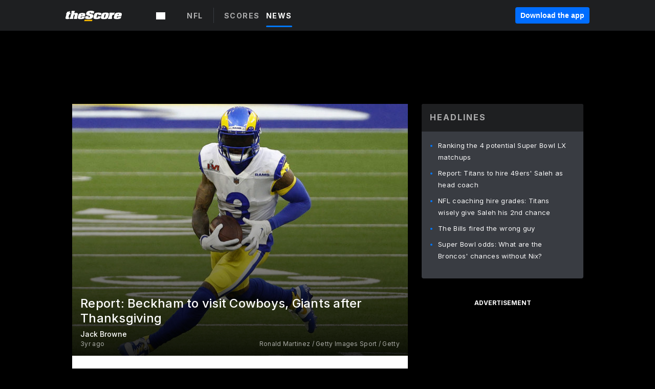

--- FILE ---
content_type: text/html; charset=utf-8
request_url: https://www.thescore.com/nfl/news/2487683/report-beckham-to-visit-cowboys-giants-after-thanksgiving
body_size: 89140
content:
<!DOCTYPE html><html lang="en"><head><script type="30cf5534879eb50d34df45e0-text/javascript">
      window.dataLayer = window.dataLayer || [];
      function gtag(){dataLayer.push(arguments);}

      gtag('consent', 'default', {
          ad_storage: "denied",
          analytics_storage: "denied",
          functionality_storage: "denied",
          personalization_storage: "denied",
          security_storage: "denied",
          ad_user_data: “denied”,
          ad_personalization: “denied”,
          'wait_for_update': 500
      });
</script><script type="30cf5534879eb50d34df45e0-text/javascript" src="https://cdn.cookielaw.org/consent/0190bc90-bc78-77c9-88aa-94174b82975e/OtAutoBlock.js"></script><script src="https://cdn.cookielaw.org/scripttemplates/otSDKStub.js" type="30cf5534879eb50d34df45e0-text/javascript" charSet="UTF-8" data-domain-script="0190bc90-bc78-77c9-88aa-94174b82975e"></script><script type="30cf5534879eb50d34df45e0-text/javascript">
      function setupOneTrustClickHandlers() {
          const bannerAcceptBtn = document.getElementById('onetrust-accept-btn-handler');
          const bannerCloseBtn = document.getElementsByClassName(
            'onetrust-close-btn-handler ot-close-icon banner-close-button'
          )[0];
          const pcRejectAllBtn = document.getElementsByClassName('ot-pc-refuse-all-handler')[0];
          const pcSaveBtn = document.getElementsByClassName(
            'save-preference-btn-handler onetrust-close-btn-handler'
          )[0];
          if (bannerAcceptBtn) {
            bannerAcceptBtn.addEventListener('click', () => {
              location.reload();
            });
          }
          if (bannerCloseBtn) {
            bannerCloseBtn.addEventListener('click', () => {
              location.reload();
            });
          }
          if (pcRejectAllBtn) {
            pcRejectAllBtn.addEventListener('click', () => {
              location.reload();
            });
          }
          if (pcSaveBtn) {
            pcSaveBtn.addEventListener('click', () => {
              setTimeout(() => {
                location.reload();
              }, 200); // quick timeout so that the consent receipt can be sent and the cookie can be updated
            });
          }
      }
      function OnetrustAdsConsent(){
          if(googletag.apiReady){
              if(OptanonActiveGroups.match(/,C0004,/)){
                  googletag.pubads().setPrivacySettings({nonPersonalizedAds:false});
                  googletag.pubads().refresh();
                }
              else{
                  googletag.pubads().setPrivacySettings({nonPersonalizedAds:true});
                  googletag.pubads().refresh();
              }
          }
          else{
              setTimeout(()=>OnetrustAdsConsent(),100);
          }
      }
      function OptanonWrapper(){
          setupOneTrustClickHandlers();
          OnetrustAdsConsent();
      }
    </script><script src="https://cdn.cookielaw.org/opt-out/otCCPAiab.js" type="30cf5534879eb50d34df45e0-text/javascript" charSet="UTF-8" ccpa-opt-out-ids="C0004" ccpa-opt-out-geo="all" ccpa-opt-out-lspa="false"></script><style>body {
  font-family: "Inter", sans-serif;
  background: #000;
  color: #fff;
  font-weight: 700;
  margin: 0;
  height: 100%;
}

a {
  text-decoration: none;
}

.Layout__skipToContentLink--34Mby {
  background: #006dff;
  color: #fff;
  left: 50%;
  padding: 8px;
  position: absolute;
  transform: translate(-50%, -100%);
  transition: transform 0.3s;
  z-index: 100;
}

.Layout__skipToContentLink--34Mby:focus {
  background-color: #005abe;
  transform: translate(-50%, 0%);
  outline: 2px solid #fff;
}

.Layout__headerContainer--2D6jQ {
  z-index: 3;
}

.Layout__header--15jBU {
  width: 100%;
  height: 63px;
  background-color: #1e1f21;
  box-shadow: 0 2px 6px 0 rgba(0, 0, 0, 0.5);
  display: flex;
  flex-direction: row;
  align-items: center;
  justify-content: center;
  position: fixed;
  z-index: 2;
}

.Layout__container--3VRLs {
  display: flex;
  min-height: 100vh;
  flex-direction: column;
}

.Layout__headercontainer--36Tvx {
  display: flex;
  max-width: 960px;
  align-items: center;
  justify-content: space-between;
  flex: 1 1 auto;
  margin: 0 auto;
  padding: 0 16px;
}

.Layout__downloadButton--o0OSi {
  background: #0078fd;
  width: 130px;
  height: 30px;
  border: none;
  font-size: 12px;
  color: #fff;
  display: block;
  cursor: pointer;
}

.Layout__logo--1W9FE {
  width: 130px;
  height: 24px;
  background: url(/static/vectors/thescore-logo.svg) 0 0 no-repeat;
  display: block;
  background-size: auto 225%;
}

.Layout__container--3VRLs {
  margin: 0 auto;
  overflow: hidden;
  width: 100%;
}

.Layout__content--2Vbni {
  display: flex;
  flex: 1;
  flex-direction: column;
  max-width: 1024px;
  min-height: 80vh;
  margin: 0 auto;
  width: 100%;
}

.Layout__footer--rY2uY {
  width: 100%;
}

.Layout__interstitialContainer--3CE1P {
  z-index: 10;
}

@media (max-width: 768px) {
  .Layout__desktopView--1ftg4 {
    display: none;
  }
}
@media (min-width: 768px) {
  .Layout__header--15jBU {
    margin-bottom: 32px;
  }
  .Layout__headercontainer--36Tvx {
    padding: 0 32px;
  }
}
@media (max-width: 1200px) {
  .Layout__container--3VRLs {
    background: #000 !important;
  }
}</style><style>/* latin-ext */
@font-face {
  font-family: "Roboto";
  font-style: italic;
  font-weight: 400;
  src: local("Roboto Italic"), local("Roboto-Italic"), local("sans-serif"), url(https://fonts.gstatic.com/s/roboto/v18/vSzulfKSK0LLjjfeaxcREhkAz4rYn47Zy2rvigWQf6w.woff2) format("woff2");
  unicode-range: U100-24f, U1-1eff, U20a0-20ab, U20ad-20cf, U2c60-2c7f, UA720-A7FF;
}
/* latin */
@font-face {
  font-family: "Roboto";
  font-style: italic;
  font-weight: 400;
  src: local("Roboto Italic"), local("Roboto-Italic"), local("sans-serif"), url(https://fonts.gstatic.com/s/roboto/v18/vPcynSL0qHq_6dX7lKVByXYhjbSpvc47ee6xR_80Hnw.woff2) format("woff2");
  unicode-range: U0-0ff, U131, U152-153, U2c6, U2da, U2dc, U2000-206f, U2074, U20ac, U2212, U2215;
}
/* latin-ext */
@font-face {
  font-family: "Roboto";
  font-style: normal;
  font-weight: 300;
  src: local("Roboto Light"), local("Roboto-Light"), local("sans-serif-light"), url(https://fonts.gstatic.com/s/roboto/v18/Pru33qjShpZSmG3z6VYwnYX0hVgzZQUfRDuZrPvH3D8.woff2) format("woff2");
  unicode-range: U100-24f, U1-1eff, U20a0-20ab, U20ad-20cf, U2c60-2c7f, UA720-A7FF;
}
/* latin */
@font-face {
  font-family: "Roboto";
  font-style: normal;
  font-weight: 300;
  src: local("Roboto Light"), local("Roboto-Light"), local("sans-serif-light"), url(https://fonts.gstatic.com/s/roboto/v18/Hgo13k-tfSpn0qi1SFdUfZBw1xU1rKptJj_0jans920.woff2) format("woff2");
  unicode-range: U0-0ff, U131, U152-153, U2c6, U2da, U2dc, U2000-206f, U2074, U20ac, U2212, U2215;
}
/* latin-ext */
@font-face {
  font-family: "Roboto";
  font-style: normal;
  font-weight: 400;
  src: local("Roboto"), local("Roboto-Regular"), local("sans-serif"), url(https://fonts.gstatic.com/s/roboto/v18/Ks_cVxiCiwUWVsFWFA3Bjn-_kf6ByYO6CLYdB4HQE-Y.woff2) format("woff2");
  unicode-range: U100-24f, U1-1eff, U20a0-20ab, U20ad-20cf, U2c60-2c7f, UA720-A7FF;
}
/* latin */
@font-face {
  font-family: "Roboto";
  font-style: normal;
  font-weight: 400;
  src: local("Roboto"), local("Roboto-Regular"), local("sans-serif"), url(https://fonts.gstatic.com/s/roboto/v18/oMMgfZMQthOryQo9n22dcuvvDin1pK8aKteLpeZ5c0A.woff2) format("woff2");
  unicode-range: U0-0ff, U131, U152-153, U2c6, U2da, U2dc, U2000-206f, U2074, U20ac, U2212, U2215;
}
/* latin-ext */
@font-face {
  font-family: "Roboto";
  font-style: normal;
  font-weight: 500;
  src: local("Roboto Medium"), local("Roboto-Medium"), local("sans-serif-medium"), url(https://fonts.gstatic.com/s/roboto/v18/oOeFwZNlrTefzLYmlVV1UIX0hVgzZQUfRDuZrPvH3D8.woff2) format("woff2");
  unicode-range: U100-24f, U1-1eff, U20a0-20ab, U20ad-20cf, U2c60-2c7f, UA720-A7FF;
}
/* latin */
@font-face {
  font-family: "Roboto";
  font-style: normal;
  font-weight: 500;
  src: local("Roboto Medium"), local("Roboto-Medium"), local("sans-serif-medium"), url(https://fonts.gstatic.com/s/roboto/v18/RxZJdnzeo3R5zSexge8UUZBw1xU1rKptJj_0jans920.woff2) format("woff2");
  unicode-range: U0-0ff, U131, U152-153, U2c6, U2da, U2dc, U2000-206f, U2074, U20ac, U2212, U2215;
}
/* latin-ext */
@font-face {
  font-family: "Roboto";
  font-style: normal;
  font-weight: 700;
  src: local("Roboto Bold"), local("Roboto-Bold"), local("sans-serif"), url(https://fonts.gstatic.com/s/roboto/v18/97uahxiqZRoncBaCEI3aW4X0hVgzZQUfRDuZrPvH3D8.woff2) format("woff2");
  unicode-range: U100-24f, U1-1eff, U20a0-20ab, U20ad-20cf, U2c60-2c7f, UA720-A7FF;
}
/* latin */
@font-face {
  font-family: "Roboto";
  font-style: normal;
  font-weight: 700;
  src: local("Roboto Bold"), local("Roboto-Bold"), local("sans-serif"), url(https://fonts.gstatic.com/s/roboto/v18/d-6IYplOFocCacKzxwXSOJBw1xU1rKptJj_0jans920.woff2) format("woff2");
  unicode-range: U0-0ff, U131, U152-153, U2c6, U2da, U2dc, U2000-206f, U2074, U20ac, U2212, U2215;
}
/* latin-ext */
@font-face {
  font-family: "Roboto Condensed";
  font-style: normal;
  font-weight: 400;
  src: local("Roboto Condensed"), local("RobotoCondensed-Regular"), local("sans-serif-condensed"), url(https://fonts.gstatic.com/s/robotocondensed/v16/Zd2E9abXLFGSr9G3YK2MsNKDSU5nPdoBdru70FiVyb0.woff2) format("woff2");
  unicode-range: U100-24f, U1-1eff, U20a0-20ab, U20ad-20cf, U2c60-2c7f, UA720-A7FF;
}
/* latin */
@font-face {
  font-family: "Roboto Condensed";
  font-style: normal;
  font-weight: 400;
  src: local("Roboto Condensed"), local("RobotoCondensed-Regular"), local("sans-serif-condensed"), url(https://fonts.gstatic.com/s/robotocondensed/v16/Zd2E9abXLFGSr9G3YK2MsH4vxAoi6d67T_UKWi0EoHQ.woff2) format("woff2");
  unicode-range: U0-0ff, U131, U152-153, U2c6, U2da, U2dc, U2000-206f, U2074, U20ac, U2212, U2215;
}
/* latin-ext */
@font-face {
  font-family: "Inconsolata";
  font-style: normal;
  font-weight: 400;
  src: local("Inconsolata Regular"), local("Inconsolata-Regular"), url(https://fonts.gstatic.com/s/inconsolata/v16/QldKNThLqRwH-OJ1UHjlKGlX5qhExfHwNJU.woff2) format("woff2");
  unicode-range: U100-24f, U259, U1-1eff, U2020, U20a0-20ab, U20ad-20cf, U2113, U2c60-2c7f, UA720-A7FF;
}
/* latin */
@font-face {
  font-family: "Inconsolata";
  font-style: normal;
  font-weight: 400;
  src: local("Inconsolata Regular"), local("Inconsolata-Regular"), url(https://fonts.gstatic.com/s/inconsolata/v16/QldKNThLqRwH-OJ1UHjlKGlZ5qhExfHw.woff2) format("woff2");
  unicode-range: U0-0ff, U131, U152-153, U2bb-2bc, U2c6, U2da, U2dc, U2000-206f, U2074, U20ac, U2122, U2191, U2193, U2212, U2215, UFEFF, UFFFD;
}
/* latin-ext */
@font-face {
  font-family: "Inconsolata";
  font-style: normal;
  font-weight: 700;
  src: local("Inconsolata Bold"), local("Inconsolata-Bold"), url(https://fonts.gstatic.com/s/inconsolata/v16/QldXNThLqRwH-OJ1UHjlKGHiw71n5_zaDpwm80E.woff2) format("woff2");
  unicode-range: U100-24f, U259, U1-1eff, U2020, U20a0-20ab, U20ad-20cf, U2113, U2c60-2c7f, UA720-A7FF;
}
/* latin */
@font-face {
  font-family: "Inconsolata";
  font-style: normal;
  font-weight: 700;
  src: local("Inconsolata Bold"), local("Inconsolata-Bold"), url(https://fonts.gstatic.com/s/inconsolata/v16/QldXNThLqRwH-OJ1UHjlKGHiw71p5_zaDpwm.woff2) format("woff2");
  unicode-range: U0-0ff, U131, U152-153, U2bb-2bc, U2c6, U2da, U2dc, U2000-206f, U2074, U20ac, U2122, U2191, U2193, U2212, U2215, UFEFF, UFFFD;
}</style><link rel="preconnect" href="https://fonts.gstatic.com"/><link href="https://fonts.googleapis.com/css2?family=Inter:wght@400;500;700&amp;display=swap" rel="stylesheet"/><link rel="preload" href="/static/css/grid.css" as="style"/><link rel="preload" href="/static/css/layout.css" as="style"/><meta charSet="utf-8"/><meta property="fb:app_id" content="124052647629735"/><meta property="og:site_name" content="theScore.com"/><meta name="viewport" content="initial-scale=1.0, width=device-width"/><link rel="icon" type="image/png" href="/static/images/favicon.png"/><meta name="google-site-verification" content="WHL02URiqh7UHOzRkgsUZzloEHa6suq6EBCn4m5JFGw"/><script class="kxct" data-id="tl6mtrbuw" data-timing="async" data-version="3.0" type="30cf5534879eb50d34df45e0-text/javascript">
  window.Krux||((Krux=function(){Krux.q.push(arguments)}).q=[]);
  (function(){
    var k=document.createElement('script');k.type='text/javascript';k.async=true;
    k.src=(location.protocol==='https:'?'https:':'http:')+'//cdn.krxd.net/controltag/tl6mtrbuw.js';
    var s=document.getElementsByTagName('script')[0];s.parentNode.insertBefore(k,s);
  }());
</script><style>.Header__header--3AxUE {
  width: 100%;
  background-color: #1e1f21;
  display: flex;
  flex-direction: row;
  align-items: center;
  justify-content: center;
  z-index: 2;
  height: 60px;
}

.Header__headerWrap--1FpXt {
  width: 100%;
  height: auto;
  display: flex;
  flex-direction: column;
  background-color: #1e1f21;
  box-shadow: 0 2px 6px 0 rgba(0, 0, 0, 0.5);
}

.Header__logoNavBox--2Xi97 {
  display: flex;
  flex-direction: row;
  align-items: center;
}

.Header__logoInner--2i1J7 {
  align-items: center;
  display: flex;
}

.Header__navContainer--3Nbf6 {
  padding-left: 0;
}

.Header__headerWrap--1FpXt.Header__fixed--2j7PU {
  position: fixed;
}

.Header__headerContainer--yilsM {
  display: flex;
  max-width: 1024px;
  align-items: center;
  justify-content: space-between;
  flex: 1 1 auto;
  margin: 0 auto;
  padding: 0 16px;
  z-index: 2;
}

.Header__scheduleWrap--3KRVz {
  max-width: 1024px;
  margin: 0 16px;
}

.Header__downloadButton--2ZRMD {
  background: #0078fd;
  width: 113px;
  height: 34px;
  border: none;
  font-size: 12px;
  color: #fff;
  display: block;
  cursor: pointer;
}

.Header__logoWrapper--RVaMd {
  padding-top: 2px;
}

.Header__logo--3szyq {
  width: 110px;
  height: 24px;
  background: url(/static/vectors/thescore-logo.svg) 0 2px no-repeat;
  display: block;
  background-size: auto 190%;
}

.Header__hideOnDesktop--239HN {
  display: none;
}

@media (min-width: 992px) {
  .Header__scheduleWrap--3KRVz {
    margin: 0 auto;
  }
}
@media (max-width: 992px) {
  .Header__hideOnMobile--38_eK {
    display: none;
  }
  .Header__hideOnDesktop--239HN {
    display: block;
  }
}</style><style>.ShowBreakingNews__root--WJk-T {
  z-index: 3;
  position: fixed;
}</style><style>/*
  Chevrons in CSS: https://codepen.io/anon/pen/rYGWGY
*/
.DesktopMenu__chevron--GWSEw::before {
  border-style: solid;
  border-width: 0.15em 0.15em 0 0;
  content: "";
  display: inline-block;
  height: 0.35em;
  left: 0.15em;
  position: relative;
  top: 0;
  transform: rotate(-45deg);
  vertical-align: top;
  width: 0.35em;
  margin-top: 0.3em;
}

.DesktopMenu__chevron--GWSEw.DesktopMenu__bottom--1RUm5::before {
  top: 0;
  transform: rotate(135deg);
}

.DesktopMenu__hamburgerWrapper--2jaHU {
  background-color: transparent;
  margin-left: -16px;
  padding: 22px;
  position: relative;
  top: 2px;
}

.DesktopMenu__hamburgerWrapper--2jaHU:focus {
  outline: 2px solid #fff;
}

.DesktopMenu__highlight--2uOKF {
  margin-left: -5px;
  padding: 5px;
  border-radius: 2px;
  width: 110px;
  display: inline-block;
  background-color: rgb(62, 62, 70);
}

.DesktopMenu__chevron--GWSEw {
  padding-left: 5px;
}

.DesktopMenu__dropdownMenu--1u-qp {
  position: absolute;
  top: 100%;
  left: 0;
  background-color: #141414;
  z-index: 100;
  height: auto;
  cursor: initial;
  box-shadow: 2px 1px 5px 3px rgba(30, 31, 33, 0.25);
}
.DesktopMenu__dropdownMenu--1u-qp a:focus {
  outline: 1px solid #fff;
}

.DesktopMenu__flexWrapper--364lc {
  align-items: center;
  display: flex;
}

.DesktopMenu__dropdownMenus--sl072 {
  align-items: baseline;
}

.DesktopMenu__dropdownWrapper--3o1J9 {
  display: flex;
  padding: 20px;
  width: 850px;
}

.DesktopMenu__dropdownWrapper--3o1J9 > :first-child {
  width: 120px;
}

.DesktopMenu__mainMenu--3LU1u {
  -webkit-font-smoothing: antialiased;
  margin: 0 auto;
  position: relative;
  height: 60px;
  font-size: 13px;
  font-weight: 700;
  letter-spacing: 0.3px;
  line-height: 1.27;
  text-align: center;
  color: #f9f9f9;
  padding: 0 0 0 16px;
  cursor: pointer;
  display: flex;
  margin-left: 25px;
}

.DesktopMenu__leagues--275E- {
  flex: 1;
}

.DesktopMenu__divider--2ILjp {
  border-right: 1px solid #393c42;
  height: 30px;
  margin: 0 20px 0 0;
  padding: 0 20px;
}

.DesktopMenu__mainMenu--3LU1u ul {
  list-style: none;
  padding: 0;
  margin: 0;
}

.DesktopMenu__mainMenu--3LU1u.DesktopMenu__hide--p0oNT::after {
  display: none;
}

.DesktopMenu__mainMenu--3LU1u:focus {
  outline: none;
}

.DesktopMenu__menuButton--17JlI {
  position: relative;
  align-items: center;
  display: flex;
}

.DesktopMenu__menuButton--17JlI:focus {
  outline: none;
}

.DesktopMenu__menuHeader--2BAds {
  font-size: 16px;
  font-weight: 500;
  line-height: 1.4;
  letter-spacing: normal;
  text-align: left;
  padding-bottom: 10px;
  margin: 0;
  color: #fff;
}

.DesktopMenu__menuElement--Ixe-8 {
  opacity: 0.65;
  font-weight: 700;
  font-size: 13px;
  line-height: 1.43;
  letter-spacing: 1.5px;
  text-align: left;
  color: #f9f9f9;
  cursor: pointer;
  padding: 6px 0;
  text-transform: uppercase;
  display: flex;
  align-items: center;
}

.DesktopMenu__menuElement--Ixe-8:focus {
  outline: none;
}

.DesktopMenu__menuElement--Ixe-8:hover {
  opacity: 1;
}

.DesktopMenu__leagueHeader--2PlsL {
  -webkit-font-smoothing: antialiased;
  font-size: 14px;
  font-weight: 700;
  line-height: 1.38;
  letter-spacing: 1.5px;
  color: rgba(255, 255, 255, 0.65);
}

.DesktopMenu__leagueElement--1v_mZ {
  flex: 1;
}
.DesktopMenu__leagueElement--1v_mZ li {
  border-bottom: 1px solid #393c42;
}
.DesktopMenu__leagueElement--1v_mZ:first-child {
  margin-right: 20px;
}

.DesktopMenu__leagueIcon--1VRSr {
  width: 14px;
  height: 14px;
  display: inline-block;
  margin-right: 10px;
  background-color: #fff;
  position: relative;
  min-width: 14px;
  min-height: 14px;
}

.DesktopMenu__selected--LN__k .DesktopMenu__leagueIcon--1VRSr {
  background-color: #0078fd;
}

.DesktopMenu__selected--LN__k.DesktopMenu__menuElement--Ixe-8 {
  opacity: 1;
}

.DesktopMenu__leagueMenu--15QaT {
  -webkit-font-smoothing: antialiased;
  position: relative;
  height: 60px;
  font-size: 13px;
  font-weight: 700;
  letter-spacing: 0.3px;
  line-height: 1.27;
  text-align: center;
  color: #f9f9f9;
  cursor: pointer;
  display: -ms-flexbox;
  display: flex;
  background-color: transparent;
  align-items: center;
}

.DesktopMenu__leagueMenu--15QaT .DesktopMenu__dropdownMenu--1u-qp {
  width: auto;
  min-width: 150px;
}

.DesktopMenu__hoverMenu--1EYKj {
  background-color: #3a3d40;
}

.DesktopMenu__auto--2nbcs {
  mask: url("/static/vectors/sportIcons/auto.svg") no-repeat 0 0/cover;
}

.DesktopMenu__baseball--157ve {
  mask: url("/static/vectors/sportIcons/baseball.svg") no-repeat 0 0/cover;
}

.DesktopMenu__basketball--1fsGj {
  mask: url("/static/images/sportIcons/basketball@2x.png") no-repeat 0 0/cover;
}

.DesktopMenu__football--5C_7U {
  mask: url("/static/images/sportIcons/football@2x.png") no-repeat 0 0/cover;
}

.DesktopMenu__golf--Vrkem {
  mask: url("/static/vectors/sportIcons/golf.svg") no-repeat 0 0/cover;
}

.DesktopMenu__hockey--ijg_I {
  mask: url("/static/vectors/sportIcons/hockey.svg") no-repeat 0 0/cover;
}

.DesktopMenu__mma--1agJg {
  mask: url("/static/vectors/sportIcons/mma.svg") no-repeat 0 0/cover;
}

.DesktopMenu__soccer--19nh1 {
  mask: url("/static/images/sportIcons/soccer@2x.png") no-repeat 0 0/cover;
}

.DesktopMenu__tennis--2ebXP {
  mask: url("/static/vectors/sportIcons/tennis.svg") no-repeat 0 0/cover;
}

.DesktopMenu__hamburger--1G9cL {
  width: 18px;
  margin-right: 0;
  mask: url("/static/vectors/menu.svg") no-repeat 0 0/cover;
}

.DesktopMenu__link--jhJVn:focus {
  outline: 2px solid #fff;
}

.DesktopMenu__menuElementInnerContainer--dxs5h {
  align-items: center;
  display: flex;
  flex: 1;
  justify-content: space-between;
}</style><style>.GetTheAppModal__desktopView--4RSQi {
  display: none;
}

.GetTheAppModal__mobileView--ERBHC {
  display: block;
}

.GetTheAppModal__overlay--s7K52 {
  background-color: rgba(0, 0, 0, 0.3);
  position: fixed;
  top: 0;
  left: 0;
  width: 100vw;
  height: 100vh;
  z-index: 100;
}

.GetTheAppModal__thankYouMessage--3ENwT {
  width: 100%;
  height: 100%;
  text-align: center;
  font-size: 25px;
  font-weight: 400;
  margin-top: 220px;
}

.GetTheAppModal__modalContainer--Noqwb {
  position: absolute;
  background-color: #f9f9f9;
  left: calc(50% - 400px);
  top: calc(50% - 270px);
  width: 800px;
  height: 540px;
  border-radius: 8px;
  background-image: linear-gradient(to bottom, #f9f9f9, #eee);
  color: #000;
  box-shadow: 0 0 25px #000;
  transition: 1s;
}
.GetTheAppModal__modalContainer--Noqwb:focus {
  outline: 0;
}
.GetTheAppModal__modalContainer--Noqwb .GetTheAppModal__closeX--33p5P {
  position: absolute;
  right: 16px;
  top: 16px;
  font-size: 22px;
  cursor: pointer;
  padding: 0 2px;
}
body.user-is-tabbing .GetTheAppModal__modalContainer--Noqwb .GetTheAppModal__closeX--33p5P:focus {
  outline: 2px solid #1e1f21;
}
.GetTheAppModal__modalContainer--Noqwb .GetTheAppModal__closeX--33p5P:hover {
  color: #ddd;
}
.GetTheAppModal__modalContainer--Noqwb .GetTheAppModal__appRatingContainer--1_EFr .GetTheAppModal__appTitle--1XXmt {
  font-weight: 700;
}
.GetTheAppModal__modalContainer--Noqwb .GetTheAppModal__appRatingContainer--1_EFr .GetTheAppModal__appDownloads--2Gavz {
  font-size: 12px;
}
.GetTheAppModal__modalContainer--Noqwb .GetTheAppModal__appRatingContainer--1_EFr .GetTheAppModal__appIcon--xrudK {
  float: left;
  vertical-align: top;
  margin-right: 7px;
}
.GetTheAppModal__modalContainer--Noqwb .GetTheAppModal__appRatingContainer--1_EFr img {
  padding-left: 3px;
}
.GetTheAppModal__modalContainer--Noqwb .GetTheAppModal__title--3KxsL {
  width: 560px;
  height: 76px;
  font-size: 32px;
  text-align: center;
  color: #393c42;
  margin: 0 auto;
  margin-top: 40px;
  margin-bottom: 40px;
}
.GetTheAppModal__modalContainer--Noqwb .GetTheAppModal__sendButton--2A1jf {
  text-align: center;
  margin-top: 15px;
  box-sizing: border-box;
  width: 180px;
  height: 52px;
  border-radius: 4px;
  background-color: #006dff;
  font-size: 16px;
  font-weight: 700;
  color: #fff;
  cursor: pointer;
}
.GetTheAppModal__modalContainer--Noqwb .GetTheAppModal__sendButton--2A1jf:hover {
  background-color: #005abe;
}
body.user-is-tabbing .GetTheAppModal__modalContainer--Noqwb .GetTheAppModal__sendButton--2A1jf:focus {
  box-shadow: 0 0 0 2px #1e1f21;
}
.GetTheAppModal__modalContainer--Noqwb .GetTheAppModal__promptMessage--XuCvX {
  margin-top: 5px;
}
.GetTheAppModal__modalContainer--Noqwb .GetTheAppModal__signupContainer--1h4xV {
  font-size: 14px;
  font-weight: 400;
  vertical-align: top;
  padding: 0 38px;
  display: inline-block;
  box-sizing: border-box;
  width: 500px;
}
.GetTheAppModal__modalContainer--Noqwb .GetTheAppModal__signupContainer--1h4xV .GetTheAppModal__switchContainer--2Mjyq {
  cursor: pointer;
  margin: 20px 0;
  width: 362px;
  height: 52px;
  border-radius: 26px;
  border: solid 1px #f9f9f9;
}
.GetTheAppModal__modalContainer--Noqwb .GetTheAppModal__signupContainer--1h4xV .GetTheAppModal__switchOn--3uL6B {
  font-size: 16px;
  display: inline-block;
  text-align: center;
  box-sizing: border-box;
  color: #fff;
  width: 181px;
  height: 52px;
  border-radius: 26px;
  background-color: #aaa;
}
.GetTheAppModal__modalContainer--Noqwb .GetTheAppModal__signupContainer--1h4xV .GetTheAppModal__switchOn--3uL6B:focus {
  outline: 0;
}
.GetTheAppModal__modalContainer--Noqwb .GetTheAppModal__signupContainer--1h4xV .GetTheAppModal__switchOff--3b48R {
  font-size: 16px;
  display: inline-block;
  text-align: center;
  box-sizing: border-box;
  color: #fff;
  width: 181px;
  height: 52px;
  border-radius: 26px;
  color: #393c42;
}
.GetTheAppModal__modalContainer--Noqwb .GetTheAppModal__signupContainer--1h4xV .GetTheAppModal__switchOff--3b48R:focus {
  outline: 0;
}
.GetTheAppModal__modalContainer--Noqwb .GetTheAppModal__signupContainer--1h4xV input {
  font-size: 16px;
  margin-top: 15px;
  padding: 13px;
  border: 1px solid #acacac;
  border-radius: 5px;
  width: 280px;
}
.GetTheAppModal__modalContainer--Noqwb .GetTheAppModal__signupContainer--1h4xV select {
  font-size: 16px;
  margin-right: 15px;
}
.GetTheAppModal__modalContainer--Noqwb .GetTheAppModal__mobileImageContainer--1co_5 {
  display: inline-block;
  width: 275px;
}
.GetTheAppModal__modalContainer--Noqwb .GetTheAppModal__getAppStores--1URXu {
  margin: 10px 0;
}
.GetTheAppModal__modalContainer--Noqwb .GetTheAppModal__getAppStores--1URXu ul {
  margin: 0;
  padding: 0;
  list-style: none;
}
.GetTheAppModal__modalContainer--Noqwb .GetTheAppModal__getAppStores--1URXu li {
  margin-right: 5px;
  display: inline-block;
}

.GetTheAppModal__getTheAppButton--1tOrV {
  background-color: #006dff;
  margin-left: -100px;
  height: 32px;
  border: none;
  font-size: 14px;
  color: #fff;
  display: block;
  cursor: pointer;
  text-align: center;
  font-weight: 700;
  line-height: 32px;
  border-radius: 4px;
  padding: 0 10px;
}
.GetTheAppModal__getTheAppButton--1tOrV:hover {
  background-color: #005abe;
}
body.user-is-tabbing .GetTheAppModal__getTheAppButton--1tOrV:focus {
  box-shadow: 0 0 0 2px #fff;
}

.GetTheAppModal__appStoreButton--uC06M {
  display: inline-block;
}
.GetTheAppModal__appStoreButton--uC06M img {
  vertical-align: bottom;
}
body.user-is-tabbing .GetTheAppModal__appStoreButton--uC06M:focus {
  outline: 2px solid #3290fc;
}

@media (max-width: 768px) {
  .GetTheAppModal__modalContainer--Noqwb {
    left: 0;
    top: 0;
    width: 100%;
    height: 100%;
    border-radius: 0;
  }
  .GetTheAppModal__modalContainer--Noqwb .GetTheAppModal__title--3KxsL {
    width: auto;
    height: auto;
    font-size: 26px;
    margin-top: 0;
  }
  .GetTheAppModal__modalContainer--Noqwb .GetTheAppModal__signupContainer--1h4xV {
    width: auto;
    padding: 0;
  }
  .GetTheAppModal__modalContainer--Noqwb .GetTheAppModal__signupContainer--1h4xV input {
    width: 100%;
    box-sizing: border-box;
  }
  .GetTheAppModal__modalContainer--Noqwb .GetTheAppModal__sendButton--2A1jf {
    width: 100%;
  }
  .GetTheAppModal__modalContainer--Noqwb .GetTheAppModal__getAppStores--1URXu {
    margin: 50px 0;
    text-align: center;
  }
  .GetTheAppModal__modalContainer--Noqwb .GetTheAppModal__mobileImageContainer--1co_5 {
    display: block;
    text-align: center;
    width: 100%;
  }
  .GetTheAppModal__modalContentContainer--OtLNJ {
    padding: 50px 10px 10px;
    height: 100%;
    max-width: 400px;
    margin: 0 auto;
    overflow: auto;
  }
}</style><style>.Nav__nav--2HXbc {
  align-items: center;
  display: flex;
  height: 38px;
  max-width: 720px;
  justify-content: left;
  padding: 0 16px;
}

.Nav__desktopMenu--adRpn {
  display: none;
}

.Nav__subNavWrap--1GJe0 {
  height: 100%;
  min-width: 0;
  max-width: 100%;
}

@media (min-width: 992px) {
  .Nav__nav--2HXbc {
    margin: 0;
    justify-content: start;
    z-index: 2;
  }
  .Nav__desktopMenu--adRpn {
    display: block;
  }
  .Nav__mobileMenu--1AdSC {
    display: none;
  }
}</style><style>.SubNav__link--1XEsc:focus {
  box-shadow: inset 0 0 0 2px #fff;
  outline: none;
}</style><style> {
  /*
   * Container style
   */
  /*
   * Scrollbar rail styles
   */
  /*
   * Scrollbar thumb styles
   */
  /* MS supports */
}
.ps {
  overflow: hidden !important;
  overflow-anchor: none;
  -ms-overflow-style: none;
  touch-action: auto;
  -ms-touch-action: auto;
}
.ps__rail-x {
  display: none;
  opacity: 0;
  transition: background-color 0.2s linear, opacity 0.2s linear;
  -webkit-transition: background-color 0.2s linear, opacity 0.2s linear;
  height: 15px;
  /* there must be 'bottom' or 'top' for ps__rail-x */
  bottom: 0px;
  /* please don't change 'position' */
  position: absolute;
}
.ps__rail-y {
  display: none;
  opacity: 0;
  transition: background-color 0.2s linear, opacity 0.2s linear;
  -webkit-transition: background-color 0.2s linear, opacity 0.2s linear;
  width: 15px;
  /* there must be 'right' or 'left' for ps__rail-y */
  right: 0;
  /* please don't change 'position' */
  position: absolute;
}
.ps--active-x > .ps__rail-x,
.ps--active-y > .ps__rail-y {
  display: block;
  background-color: transparent;
}
.ps:hover > .ps__rail-x,
.ps:hover > .ps__rail-y,
.ps--focus > .ps__rail-x,
.ps--focus > .ps__rail-y,
.ps--scrolling-x > .ps__rail-x,
.ps--scrolling-y > .ps__rail-y {
  opacity: 0.6;
}
.ps .ps__rail-x:hover,
.ps .ps__rail-y:hover,
.ps .ps__rail-x:focus,
.ps .ps__rail-y:focus,
.ps .ps__rail-x.ps--clicking,
.ps .ps__rail-y.ps--clicking {
  background-color: #eee;
  opacity: 0.9;
}
.ps__thumb-x {
  background-color: #aaa;
  border-radius: 6px;
  transition: background-color 0.2s linear, height 0.2s ease-in-out;
  -webkit-transition: background-color 0.2s linear, height 0.2s ease-in-out;
  height: 6px;
  /* there must be 'bottom' for ps__thumb-x */
  bottom: 2px;
  /* please don't change 'position' */
  position: absolute;
}
.ps__thumb-y {
  background-color: #aaa;
  border-radius: 6px;
  transition: background-color 0.2s linear, width 0.2s ease-in-out;
  -webkit-transition: background-color 0.2s linear, width 0.2s ease-in-out;
  width: 6px;
  /* there must be 'right' for ps__thumb-y */
  right: 2px;
  /* please don't change 'position' */
  position: absolute;
}
.ps__rail-x:hover > .ps__thumb-x,
.ps__rail-x:focus > .ps__thumb-x,
.ps__rail-x.ps--clicking .ps__thumb-x {
  background-color: #999;
  height: 11px;
}
.ps__rail-y:hover > .ps__thumb-y,
.ps__rail-y:focus > .ps__thumb-y,
.ps__rail-y.ps--clicking .ps__thumb-y {
  background-color: #999;
  width: 11px;
}
@supports (-ms-overflow-style: none) {
  .ps {
    overflow: auto !important;
  }
}
@media screen and (-ms-high-contrast: active), (-ms-high-contrast: none) {
  .ps {
    overflow: auto !important;
  }
}
.ps .ps__rail-x:hover,
.ps .ps__rail-y:hover,
.ps .ps__rail-x:focus,
.ps .ps__rail-y:focus,
.ps .ps__rail-x.ps--clicking,
.ps .ps__rail-y.ps--clicking {
  background-color: transparent;
}

.ScrollMenu__scrollMenu--Dyi3i {
  -webkit-font-smoothing: antialiased;
  position: relative;
  display: flex;
  width: 100%;
}

.ScrollMenu__headingScrollWrapper--2fVpa {
  overflow: hidden;
  width: 100%;
  -webkit-overflow-scrolling: touch;
}

.ScrollMenu__headingScroll--1THJf {
  position: relative;
  display: flex;
  height: 100%;
  width: 100%;
  padding-bottom: 10px;
}

.ScrollMenu__scrollButton--275mg {
  top: 0;
  bottom: 0;
  flex-shrink: 0;
  cursor: pointer;
  background: no-repeat center/80% url(/static/vectors/desktop-arrow.svg);
  padding-left: 20px;
  margin-top: -10px;
  margin-left: 10px;
  margin-right: 0;
}

.ScrollMenu__hidden--2n9bO {
  display: hidden;
}

.ScrollMenu__scrollButton--275mg:focus {
  outline: none;
}

.ScrollMenu__scrollLeft--2PKKo {
  -moz-transform: scaleX(-1);
  -o-transform: scaleX(-1);
  -webkit-transform: scaleX(-1);
  transform: scaleX(-1);
  filter: FlipH;
  -ms-filter: "FlipH";
  margin-left: 0;
  margin-right: 10px;
}

@media only screen and (max-width: 768px) {
  .ScrollMenu__scrollButton--275mg {
    display: none;
  }
}</style><style>.ScrollMenuElement__firstCard--eHH6q {
  margin-left: 20px;
}

.ScrollMenuElement__headingBox--2RLss {
  cursor: pointer;
  display: inline-flex;
  align-items: center;
  position: relative;
  height: 38px;
  margin: 0 12px 0 0;
}

.ScrollMenuElement__headingBox--2RLss[role=button]:focus {
  outline: none;
  box-shadow: inset 0 0 0 2px #fff;
}

.ScrollMenuElement__headingBox--2RLss:focus {
  outline: none;
}

.ScrollMenuElement__heading--35tvp {
  white-space: nowrap;
  font-size: 11px;
  font-weight: 700;
  color: rgba(249, 249, 249, 0.65);
  -webkit-transition: color 0.3s;
  -moz-transition: color 0.3s;
  transition: color 0.3s;
}

.ScrollMenuElement__selected--3ROWz .ScrollMenuElement__heading--35tvp::after,
.ScrollMenuElement__headingBox--2RLss .ScrollMenuElement__heading--35tvp::after {
  position: absolute;
  bottom: 0;
  left: 0;
  right: 0;
  display: block;
  margin: 0 auto;
  height: 3px;
  background-color: #0078fd;
  content: "";
  border-radius: 1.5px;
}

.ScrollMenuElement__navMenu--uX4-L .ScrollMenuElement__heading--35tvp {
  font-size: 14px;
  letter-spacing: 1.5px;
  line-height: 1.38;
}

.ScrollMenuElement__navMenu--uX4-L .ScrollMenuElement__heading--35tvp::after {
  bottom: -4px;
}

.ScrollMenuElement__headingBox--2RLss .ScrollMenuElement__heading--35tvp::after {
  width: 0;
  opacity: 0;
  -webkit-transition: width 0.3s, opacity 0.6s;
  -moz-transition: width 0.3s, opacity 0.6s;
  transition: width 0.3s, opacity 0.6s;
}

@media (min-width: 768px) {
  .ScrollMenuElement__selected--3ROWz .ScrollMenuElement__heading--35tvp::after,
  .ScrollMenuElement__headingBox--2RLss:hover .ScrollMenuElement__heading--35tvp::after,
  .ScrollMenuElement__headingBox--2RLss:focus .ScrollMenuElement__heading--35tvp::after {
    opacity: 1;
    width: 100%;
  }
  .ScrollMenuElement__selected--3ROWz .ScrollMenuElement__heading--35tvp,
  .ScrollMenuElement__headingBox--2RLss:hover .ScrollMenuElement__heading--35tvp {
    color: white;
  }
  .ScrollMenuElement__navMenu--uX4-L .ScrollMenuElement__heading--35tvp::after {
    bottom: -4px;
  }
  .ScrollMenuElement__heading--35tvp {
    font-size: 13px;
  }
}
@media (max-width: 768px) {
  .ScrollMenuElement__selected--3ROWz .ScrollMenuElement__heading--35tvp::after,
  .ScrollMenuElement__heading--35tvp::after,
  .ScrollMenuElement__headingBox--2RLss:focus .ScrollMenuElement__heading--35tvp::after {
    opacity: 1;
    width: 100%;
  }
  .ScrollMenuElement__firstCard--eHH6q {
    margin-left: 12px;
  }
  .ScrollMenuElement__navMenu--uX4-L.ScrollMenuElement__headingBox--2RLss {
    margin-right: 10px;
  }
  .ScrollMenuElement__selected--3ROWz .ScrollMenuElement__heading--35tvp,
  .ScrollMenuElement__headingBox--2RLss {
    opacity: 1;
    color: white;
  }
  .ScrollMenuElement__heading--35tvp {
    font-size: 13px;
  }
  .ScrollMenuElement__navMenu--uX4-L .ScrollMenuElement__heading--35tvp::after {
    bottom: 0;
  }
  .ScrollMenuElement__navMenu--uX4-L .ScrollMenuElement__heading--35tvp {
    font-size: 14px;
  }
}</style><title>Report: Beckham to visit Cowboys, Giants after Thanksgiving | theScore.com</title><meta property="og:title" content="Report: Beckham to visit Cowboys, Giants after Thanksgiving"/><meta property="og:type" content="article"/><meta property="og:url" content="https://thescore.com/nfl/news/2487683"/><meta property="og:locale" content="en_CA"/><meta property="og:image" content="https://assets-cms.thescore.com/uploads/image/file/505468/w768xh576_GettyImages-1370947304.jpg?ts=1668949744"/><meta property="og:image:secure_url" content="https://assets-cms.thescore.com/uploads/image/file/505468/w768xh576_GettyImages-1370947304.jpg?ts=1668949744"/><meta property="og:image:type" content="image/jpeg"/><meta property="og:image:width" content="1280"/><meta property="og:image:height" content="966"/><meta property="og:description" content="Free-agent wide receiver Odell Beckham Jr. plans to visit the Dallas Cowboys and the New York Giants after Thanksgiving, sources told Ian Rapoport of NFL Network.While Beckham could take other visits, the two NFC East clubs are reportedly the favorites to land the star pass-catcher.The Buffalo Bills, Kansas City Chiefs, and Los Angeles Rams - Beckham&#x27;s last team - have previously been rumored to be potential landing spots.The 30-year-old is reportedly expected to be ready to return by early December after suffering an ACL injury in the Rams&#x27; Super Bowl win in February.After being cut by the Cleveland Browns, Beckham produced 305 yards and five touchdowns in eight regular-season games and 288 yards and two scores in the postseason with L.A.The 9-1 Philadelphia Eagles lead the NFC East, but the 7-3 Giants and the 7-3 Cowboys remain in the hunt for the division title."/><meta name="twitter:card" content="summary_large_image"/><meta name="twitter:site" content="@theScore"/><meta name="twitter:title" content="Report: Beckham to visit Cowboys, Giants after Thanksgiving"/><meta name="twitter:description" content="Free-agent wide receiver Odell Beckham Jr. plans to visit the Dallas Cowboys and the New York Giants after Thanksgiving, sources told Ian Rapoport of NFL Network.While Beckham could take other visits, the two NFC East clubs are reportedly the favorites to land the star pass-catcher.The Buffalo Bills, Kansas City Chiefs, and Los Angeles Rams - Beckham&#x27;s last team - have previously been rumored to be potential landing spots.The 30-year-old is reportedly expected to be ready to return by early December after suffering an ACL injury in the Rams&#x27; Super Bowl win in February.After being cut by the Cleveland Browns, Beckham produced 305 yards and five touchdowns in eight regular-season games and 288 yards and two scores in the postseason with L.A.The 9-1 Philadelphia Eagles lead the NFC East, but the 7-3 Giants and the 7-3 Cowboys remain in the hunt for the division title."/><meta name="twitter:image" content="https://assets-cms.thescore.com/uploads/image/file/505468/w768xh576_GettyImages-1370947304.jpg?ts=1668949744"/><meta name="description" content="Trending News &amp; Rumors for Football, Basketball, Baseball, Hockey, Soccer &amp; More"/><link rel="canonical" href="https://thescore.com/nfl/news/2487683"/><script type="application/ld+json">{
          
    "@context": "http://schema.org",
    "@type": "Article",
    "headline": "Report: Beckham to visit Cowboys, Giants after Thanksgiving",
    "mainEntityOfPage": "https://thescore.com/nfl/news/2487683",
    "description": "Free-agent wide receiver Odell Beckham Jr. plans to visit the Dallas Cowboys and the New York Giants after Thanksgiving, sources told Ian Rapoport of NFL Network.While Beckham could take other visits, the two NFC East clubs are reportedly the favorites to land the star pass-catcher.The Buffalo Bills, Kansas City Chiefs, and Los Angeles Rams - Beckham's last team - have previously been rumored to be potential landing spots.The 30-year-old is reportedly expected to be ready to return by early December after suffering an ACL injury in the Rams' Super Bowl win in February.After being cut by the Cleveland Browns, Beckham produced 305 yards and five touchdowns in eight regular-season games and 288 yards and two scores in the postseason with L.A.The 9-1 Philadelphia Eagles lead the NFC East, but the 7-3 Giants and the 7-3 Cowboys remain in the hunt for the division title.",
    "datePublished": "2022-11-20T13:12:51.000Z",
    "author": {
      "@type": "Person",
      "name": "Jack Browne"
    },
  "dateModified": "2026-01-20T15:22:08.310Z",
      "image": {
        "@type": "ImageObject",
        "url": "https://assets-cms.thescore.com/uploads/image/file/505468/w768xh576_GettyImages-1370947304.jpg?ts=1668949744",
        "height": 576,
        "width": 768
      },
    
          "publisher": {
            "@type": "Organization",
            "name": "theScore",
            "logo": {
              "@type": "ImageObject",
              "url": "https://thescore-web-artifacts.s3.amazonaws.com/images/theScore-60px-h.png",
              "width": 330,
              "height": 60
            }
          }
        }</script><meta property="al:ios:url" content="thescore:///news/2487683"/><meta property="al:ios:app_store_id" content="285692706"/><meta property="al:ios:app_name" content="theScore App"/><meta property="al:android:url" content="thescore:///news/2487683"/><meta property="al:android:package" content="com.fivemobile.thescore"/><meta property="al:android:app_name" content="theScore App"/><style>.ArticleLeagueRiver__cardContainer--2Uo48 {
  padding-bottom: 30px;
}

.ArticleLeagueRiver__extraPadding--uW-eM {
  padding-top: 30px;
  padding-bottom: 60px;
}

.ArticleLeagueRiver__facebookPageBox--32eHy {
  display: block;
  text-align: center;
  margin-top: 10px;
}

.ArticleLeagueRiver__tickerImageWC--kokQr {
  display: inline-block;
  width: 158px;
  height: 72px;
  margin-right: 8px;
  vertical-align: top;
  background: url("/static/images/worldcupLookalike/ticker-wc.png");
}

.ArticleLeagueRiver__tickerImageLookalike--2_3Xa {
  display: inline-block;
  width: 158px;
  height: 72px;
  margin-right: 8px;
  vertical-align: top;
  background: url("/static/images/worldcupLookalike/ticker-wwcpdyll.png");
}

.ArticleLeagueRiver__tickerContainer--1ofGm {
  display: inline-block;
  width: 100%;
}

.ArticleLeagueRiver__ticker--3PCG2 {
  margin-bottom: 10px;
}

.ArticleLeagueRiver__hide--1zcFp {
  display: none;
}

.ArticleLeagueRiver__riverContainer--2Z-Dc {
  padding: 12px 0;
}

.ArticleLeagueRiver__riverHeader--3mvtJ {
  padding-top: 16px;
  padding-bottom: 16px;
  letter-spacing: 2px;
  font-size: 1em;
  color: #f9f9f9;
  font-weight: 400;
  opacity: 0.65;
}

.ArticleLeagueRiver__relatedNewsHeader--2jHxl {
  margin-bottom: 10px;
  position: relative;
  text-align: center;
  font-size: 1em;
}

.ArticleLeagueRiver__filterMenuWrapper--sPWS- {
  text-align: center;
}

.ArticleLeagueRiver__relatedNewsHeader--2jHxl::before {
  content: "";
  display: block;
  position: absolute;
  top: 50%;
  width: 20%;
  left: 8%;
  opacity: 0.2;
  transform: translateY(-50%);
  border-bottom: 4px solid #f9f9f9;
}

.ArticleLeagueRiver__relatedNewsHeader--2jHxl::after {
  content: "";
  display: block;
  position: absolute;
  top: 50%;
  width: 20%;
  right: 8%;
  opacity: 0.2;
  transform: translateY(-50%);
  border-bottom: 4px solid #f9f9f9;
}

.ArticleLeagueRiver__wrapLink--38BSA {
  display: none;
}

.ArticleLeagueRiver__wrapAdContainer--3gsOi {
  display: none;
}

.ArticleLeagueRiver__adContainer--jeR01 {
  display: none;
}

.ArticleLeagueRiver__storiesGrid--1H1-h {
  display: flex;
  flex-flow: row wrap;
  justify-content: space-between;
}
.ArticleLeagueRiver__storiesGrid--1H1-h .ArticleLeagueRiver__riverHeader--3mvtJ {
  flex-basis: 100%;
}

.ArticleLeagueRiver__newTopStories--3DyGQ {
  display: flex;
  flex-flow: row wrap;
  justify-content: space-between;
  align-content: flex-start;
}

.ArticleLeagueRiver__smallGridItem--39U_Y {
  width: 100%;
  margin-bottom: 10px;
  position: relative;
}

.ArticleLeagueRiver__popularStories--1wnR7 {
  width: 100%;
  display: flex;
  flex-flow: row wrap;
  background-color: #1e1f21;
}
.ArticleLeagueRiver__popularStories--1wnR7 .ArticleLeagueRiver__riverHeader--3mvtJ {
  padding-top: 20px;
  padding-bottom: 0;
  flex-basis: 100%;
}
.ArticleLeagueRiver__popularStories--1wnR7 .ArticleLeagueRiver__smallGridItem--39U_Y {
  margin-bottom: 0;
}

.ArticleLeagueRiver__popularStoriesHeader--11GxV::before {
  left: 10px;
  width: 26px;
  opacity: 0.2;
  transform: translateY(-50%);
  border-bottom: 4px solid #f9f9f9;
}

.ArticleLeagueRiver__popularStoriesHeader--11GxV::after {
  right: 10px;
  width: 26px;
  opacity: 0.2;
  transform: translateY(-50%);
  border-bottom: 4px solid #f9f9f9;
}

.ArticleLeagueRiver__displayDesktop--1CRki {
  display: none;
}

@media (max-width: 375px) {
  .ArticleLeagueRiver__relatedNewsHeader--2jHxl::before,
  .ArticleLeagueRiver__relatedNewsHeader--2jHxl::after {
    width: 15%;
  }
}
@media (max-width: 768px) {
  .ArticleLeagueRiver__tickerImageWC--kokQr {
    display: inline-block;
    width: 130px;
    height: 54px;
    margin-right: 0;
    margin-left: 14px;
    background: url("/static/images/worldcupLookalike/ticker-wc-mobile.png");
  }
  .ArticleLeagueRiver__tickerImageLookalike--2_3Xa {
    display: inline-block;
    width: 130px;
    height: 54px;
    margin-right: 0;
    margin-left: 14px;
    background: url("/static/images/worldcupLookalike/ticker-wwcpdyll-mobile.png");
  }
  .ArticleLeagueRiver__riverHeader--3mvtJ {
    margin-left: 0;
  }
  .ArticleLeagueRiver__popularStoriesHeader--11GxV::before {
    left: 8%;
    width: 130px;
  }
  .ArticleLeagueRiver__popularStoriesHeader--11GxV::after {
    right: 8%;
    width: 130px;
  }
}
@media (min-width: 1200px) {
  .ArticleLeagueRiver__wrapLink--38BSA.ArticleLeagueRiver__show--RQelw {
    position: fixed;
    bottom: 0;
    top: 0;
    display: block;
    width: 100%;
    background: transparent;
  }
  .ArticleLeagueRiver__wrapLink--38BSA.ArticleLeagueRiver__show--RQelw.ArticleLeagueRiver__right--1ZT0o {
    left: 50%;
    margin-left: 480px;
  }
  .ArticleLeagueRiver__wrapLink--38BSA.ArticleLeagueRiver__show--RQelw.ArticleLeagueRiver__left--2RvLS {
    right: 50%;
    margin-right: 480px;
  }
  .ArticleLeagueRiver__adContainer--jeR01 {
    display: block;
  }
}
@media (min-width: 768px) {
  .ArticleLeagueRiver__extraPadding--uW-eM {
    padding-top: 20px;
  }
  .ArticleLeagueRiver__facebookPageBox--32eHy {
    text-align: right;
    margin-top: 0;
  }
  .ArticleLeagueRiver__riverHeader--3mvtJ {
    padding-top: 32px;
    padding-bottom: 32px;
  }
  .ArticleLeagueRiver__relatedNewsHeader--2jHxl::before {
    width: 70px;
    left: 25%;
  }
  .ArticleLeagueRiver__relatedNewsHeader--2jHxl::after {
    width: 70px;
    right: 25%;
  }
  .ArticleLeagueRiver__popularStoriesHeader--11GxV::before {
    left: 10px;
    width: 26px;
  }
  .ArticleLeagueRiver__popularStoriesHeader--11GxV::after {
    right: 10px;
    width: 26px;
  }
  .ArticleLeagueRiver__newTopStories--3DyGQ {
    width: 658px;
  }
  .ArticleLeagueRiver__popularStories--1wnR7 {
    width: 316px;
    margin-bottom: 30px;
  }
  .ArticleLeagueRiver__ticker--3PCG2 {
    margin-bottom: 20px;
  }
  .ArticleLeagueRiver__smallGridItem--39U_Y {
    width: 316px;
    margin-bottom: 30px;
  }
}
@media (min-width: 1024px) {
  .ArticleLeagueRiver__facebookPageBox--32eHy {
    display: block;
    margin-top: 20px;
  }
  .ArticleLeagueRiver__miniCards--16kf2 {
    display: none;
  }
  .ArticleLeagueRiver__riverContainer--2Z-Dc {
    padding: 2px 12px 12px; /* for some reason if any padding is added the container adds height on top, making the padding uneven unless this workaround is used */
    background-color: #000;
    border-radius: 4px;
  }
  .ArticleLeagueRiver__wrapAdContainer--3gsOi {
    display: block;
  }
  .ArticleLeagueRiver__popularStories--1wnR7 {
    margin-top: 93px;
  }
  .ArticleLeagueRiver__displayMobile--39eZF {
    display: none;
  }
  .ArticleLeagueRiver__displayDesktop--1CRki {
    display: block;
  }
}</style><style>.masonry__grid--2qySY {
  width: 100%;
  margin: 0 auto;
}

.masonry__gridGutter--2fOti {
  width: 100%;
}

.masonry__gridSizer--h6EPu {
  width: 100%;
}

.masonry__gridItem--3gUaq {
  width: 100%;
  margin-bottom: 10px;
}

.masonry__gridItem2--3x0I2 {
  width: 100%;
}

.masonry__gridItemFullWidth--zYzUe {
  width: 100%;
}

@media (min-width: 768px) {
  .masonry__grid--2qySY {
    width: 658px;
    margin: 0 auto;
  }
  .masonry__gridGutter--2fOti {
    width: 26px;
  }
  .masonry__gridSizer--h6EPu {
    width: 316px;
  }
  .masonry__gridItem--3gUaq {
    width: 316px;
    margin-bottom: 30px;
  }
  .masonry__gridItem2--3x0I2 {
    width: 658px;
  }
  .masonry__gridItemFullWidth--zYzUe {
    width: 100%;
  }
  .masonry__gridItemHeadlines--1uOiD {
    width: 658px;
  }
}
@media (min-width: 1024px) {
  .masonry__grid--2qySY {
    width: 1000px;
  }
  .masonry__gridItem2--3x0I2 {
    width: 658px;
  }
  .masonry__gridItemFullWidth--zYzUe {
    width: 1000px;
  }
  .masonry__gridItemHeadlines--1uOiD {
    width: 316px;
  }
}</style><style>.Article__article--2pJwZ .Article__byline-link--O3fEO {
  color: #fff;
}
.Article__article--2pJwZ .article-segment--video,
.Article__article--2pJwZ .article-segment--image {
  display: table !important;
  margin-left: auto;
  margin-right: auto;
  flex-wrap: wrap;
}
.Article__article--2pJwZ .article-segment--image img,
.Article__article--2pJwZ video {
  max-width: 100%;
  max-height: 230px !important;
  height: auto;
  width: auto;
}
.Article__article--2pJwZ .article-segment--image-caption {
  font-family: "Inter", sans-serif;
  font-weight: 700;
  color: #f9f9f9;
  font-size: 12px;
  font-weight: 400;
  display: table-caption;
  caption-side: bottom;
  color: #3a3d40;
  font-size: 12px;
}
.Article__article--2pJwZ .article-segment--image-attribution {
  color: #aaa;
  font-style: italic;
}
.Article__article--2pJwZ .article-segment--embed {
  flex-wrap: wrap;
}
.Article__article--2pJwZ .article-segment--embed p {
  margin: 5px 0 !important;
}
.Article__article--2pJwZ .table-responsive {
  margin-bottom: 5px;
  width: 100%;
  overflow-x: auto;
  overflow-y: hidden;
  border: none;
}
.Article__article--2pJwZ .table-responsive table {
  border-collapse: collapse;
  margin-bottom: 0;
  font-weight: 500;
  font-size: 18px;
  white-space: nowrap;
}
.Article__article--2pJwZ .table-responsive th {
  padding: 8px;
  border-bottom: 2px solid #ddd;
  min-height: 45px;
  background-color: #f9f9f9;
  color: #888;
  font-weight: 500;
  font-size: 13px;
}
.Article__article--2pJwZ .table-responsive td {
  padding: 8px;
  vertical-align: top;
  border-top: none;
  border-bottom: #f9f9f9 1px solid;
  font-size: 13px;
}
.Article__article--2pJwZ .table-responsive thead {
  text-transform: uppercase;
}
.Article__article--2pJwZ p {
  font-weight: 300;
}

@media (min-width: 768px) {
  .Article__article--2pJwZ {
    border-radius: 4px;
    border: solid 1px #000;
  }
}</style><style>.visible-xs-block,
.visible-xs-inline,
.visible-xs-inline-block,
.visible-sm-block,
.visible-sm-inline,
.visible-sm-inline-block,
.visible-md-block,
.visible-md-inline,
.visible-md-inline-block,
.visible-lg-block,
.visible-lg-inline,
.visible-lg-inline-block {
  display: none !important;
}
@media (max-width: 767px) {
  .visible-xs-block {
    display: block !important;
  }
}
@media (max-width: 767px) {
  .visible-xs-inline {
    display: inline !important;
  }
}
@media (max-width: 767px) {
  .visible-xs-inline-block {
    display: inline-block !important;
  }
}
@media (min-width: 768px) and (max-width: 991px) {
  .visible-sm-block {
    display: block !important;
  }
}
@media (min-width: 768px) and (max-width: 991px) {
  .visible-sm-inline {
    display: inline !important;
  }
}
@media (min-width: 768px) and (max-width: 991px) {
  .visible-sm-inline-block {
    display: inline-block !important;
  }
}
@media (min-width: 992px) and (max-width: 1023px) {
  .visible-md-block {
    display: block !important;
  }
}
@media (min-width: 992px) and (max-width: 1023px) {
  .visible-md-inline {
    display: inline !important;
  }
}
@media (min-width: 992px) and (max-width: 1023px) {
  .visible-md-inline-block {
    display: inline-block !important;
  }
}
@media (min-width: 1024px) {
  .visible-lg-block {
    display: block !important;
  }
}
@media (min-width: 1024px) {
  .visible-lg-inline {
    display: inline !important;
  }
}
@media (min-width: 1024px) {
  .visible-lg-inline-block {
    display: inline-block !important;
  }
}
@media (max-width: 767px) {
  .hidden-xs {
    display: none !important;
  }
}
@media (min-width: 768px) and (max-width: 991px) {
  .hidden-sm {
    display: none !important;
  }
}
@media (min-width: 992px) and (max-width: 1023px) {
  .hidden-md {
    display: none !important;
  }
}
@media (min-width: 1024px) {
  .hidden-lg {
    display: none !important;
  }
}

.ShareLinks__container--3C8C4 {
  display: flex;
  flex-direction: row;
  background: #fff;
}

.ShareLinks__buttonBar--3APCa {
  display: flex;
  flex-direction: row;
  max-width: 400px;
  margin: auto;
  align-items: center;
  margin-bottom: 40px;
}

.ShareLinks__buttonWrapper--Tm589 {
  padding: 5px;
  margin: auto;
  align-items: center;
}

.ShareLinks__button--1ARae {
  color: #fff;
  cursor: pointer;
  margin: 2px 0 5px 2px;
  width: 40px;
  height: 40px;
  font-size: 24px;
  border-radius: 50px;
}
.ShareLinks__button--1ARae:hover {
  box-shadow: 0 2px 4px rgba(0, 0, 0, 0.5);
  transform: scale(1.2);
}

.ShareLinks__twitter---6wQ4 {
  background: #4195ff;
}

.ShareLinks__reddit--2Pnk7 {
  background: #f75b1f;
}

.ShareLinks__facebook--19SvG {
  background: #354c8d;
}

.ShareLinks__whats-app--1CBk- {
  background: #00b200;
}

.ShareLinks__email--1blCI {
  background: #eee;
  color: #aaa;
}

.ShareLinks__sms--N_6KU {
  background: #02263c;
}</style><style>.ShareButton__iconTwitter--ENKnL {
  color: #fff;
  font-size: 25px;
  padding: 10px;
  border-radius: 50%;
  display: inline-block;
  margin-right: 15px;
  width: 45px;
  height: 45px;
  box-sizing: border-box;
  background-color: #4195ff;
}

.ShareButton__iconFacebook--2g26o {
  color: #fff;
  font-size: 25px;
  padding: 10px;
  border-radius: 50%;
  display: inline-block;
  margin-right: 15px;
  width: 45px;
  height: 45px;
  box-sizing: border-box;
  background-color: #354c8d;
}

@media (max-width: 768px) {
  .ShareButton__codeContainer--2cJTE {
    height: 130px;
  }
  .ShareButton__codeContainer--2cJTE .ShareButton__code--1gpvx {
    width: 100%;
  }
  .ShareButton__codeContainer--2cJTE .ShareButton__shareButton--2sosS {
    display: block;
    width: 100%;
  }
  .ShareButton__iconFacebook--2g26o,
  .ShareButton__iconTwitter--ENKnL {
    display: block;
    margin: 0 auto;
    margin-bottom: 7px;
  }
}</style><style>.HeadlinesCard__headlinesContainer--E0TMH {
  width: 100%;
  height: auto;
  border-radius: 4px;
  color: #f9f9f9;
  background-color: #393c42;
}

.HeadlinesCard__headlinesHeader--1SzFc {
  height: 54px;
  background-color: #1e1f21;
  border-radius: 4px 4px 0 0;
}

.HeadlinesCard__headlinesHeaderText--HKXdl {
  opacity: 0.65;
  margin: 0;
  padding: 16px;
  font-size: 16px;
  letter-spacing: 2px;
}

.HeadlinesCard__headlinesBody--11xWF {
  padding: 16px 0;
}</style><style>.Headlines__headlines--1_YLt {
  padding-left: 2em;
  padding-right: 2em;
  padding-top: 0;
  margin-top: 0;
}

.Headlines__headline--2Sm1L {
  color: #0078fd;
  font-size: 13px;
  font-weight: 400;
  line-height: 1.83;
  letter-spacing: 0.3px;
  margin-bottom: 8px;
  text-align: left;
}

.Headlines__headlineText--3ZQm5 {
  color: #f9f9f9;
  cursor: pointer;
}</style><style>.LoadMoreButton__loadMoreButton--2zgKJ {
  width: 100%;
  background-color: #1e1f21;
  text-align: center;
  height: 56px;
  display: flex;
  align-items: center;
  justify-content: space-around;
  cursor: pointer;
}

.LoadMoreButton__loadMoreButton--2zgKJ:focus {
  outline: 2px solid #fff;
}

.LoadMoreButton__loadMoreText--stB8x {
  opacity: 0.65;
  font-size: 15px;
  font-weight: 700;
  color: #f9f9f9;
  vertical-align: middle;
  margin: auto;
}</style><style>.NewsletterCard__newsletterHeader--388sE {
  margin: 0;
  font-size: 13px;
  font-weight: 500;
  color: #f9f9f9;
  opacity: 0.65;
  line-height: 1.46;
  letter-spacing: 1px;
  text-transform: uppercase;
}

.NewsletterCard__newsletterContainer--1ohn1 {
  -webkit-font-smoothing: antialiased;
  -moz-osx-font-smoothing: grayscale;
  text-align: left;
  padding: 20px;
  background-color: #1e1f21;
}

.NewsletterCard__title--2O1xV {
  color: #fff;
  font-weight: 500;
  line-height: 1.4;
  margin: 10px 0 20px;
  font-size: 16px;
}

.NewsletterCard__message--3Lnnt {
  color: #f9f9f9;
  font-weight: 400;
  font-size: 12px;
  margin: 10px 0 0;
  font-style: italic;
  line-height: 1.25;
  letter-spacing: 0.3px;
}

.NewsletterCard__emailInput--1MCZe {
  background-color: #1e1f21;
  border: 1px solid rgba(255, 255, 255, 0.75);
  border-radius: 4px;
  font-size: 14px;
  color: #f9f9f9;
  line-height: 1.71;
  padding: 4px 10px;
  margin-bottom: 10px;
  width: 240px;
}

.NewsletterCard__emailInput--1MCZe:invalid {
  border-color: #ff3b2f;
}

::placeholder {
  /* Chrome, Firefox, Opera, Safari 10.1+ */
  opacity: 0.75;
  color: white;
}

.NewsletterCard__subscribe--2CC1c {
  background-color: #006dff;
  color: #fff;
  padding: 0 10px;
  font-size: 14px;
  font-weight: 700;
  line-height: 2.29;
  border-radius: 4px;
  cursor: pointer;
}

.NewsletterCard__subscribe--2CC1c:hover {
  background-color: #005abe;
}

.NewsletterCard__emailIcon--2UOeU {
  width: 12.5px;
  height: 10px;
  background: url(/static/vectors/email.svg) 0 0 no-repeat;
  display: inline-block;
  margin-right: 5px;
}

@media (max-width: 768px) {
  .NewsletterCard__newsletterContainer--1ohn1 {
    margin: 20px;
  }
}
.NewsletterCard__srOnly--3CcRl {
  position: absolute;
  width: 1px;
  height: 1px;
  padding: 0;
  margin: -1px;
  overflow: hidden;
  clip: rect(0, 0, 0, 0);
  white-space: nowrap;
  border-width: 0;
}</style><style>.MobileBannerAd__mobileBannerAd--31oDQ {
  display: none;
}

@media (max-width: 992px) {
  .MobileBannerAd__mobileBannerAd--31oDQ {
    background: #000;
    display: block;
    margin: 0 auto;
    position: fixed;
    width: 100%;
    bottom: 0;
    z-index: 2;
  }
}</style><style>.Ad__container--MeQWT {
  background: #000;
  text-align: center;
  box-sizing: border-box;
  outline: 0;
}
.Ad__container--MeQWT:focus {
  border: 2px solid #fff;
}

.Ad__adText--3SBBt {
  color: #fff;
  font-size: 12px;
  text-transform: uppercase;
}
.Ad__bigboxDesktop--3YlS6 .Ad__adText--3SBBt {
  display: block;
}

.Ad__bigboxDesktop--3YlS6 {
  width: 300px;
  padding: 20px 0;
  margin: 0 auto;
  display: none;
}
@media (min-width: 1200px) {
  .Ad__bigboxDesktop--3YlS6 {
    display: block;
  }
}

.Ad__bigboxDesktop--3YlS6 :last-child {
  min-height: 250px;
}

.Ad__bigboxMobile--3VRdG {
  width: 300px;
  min-height: 250px;
  padding: 10px 0;
  margin: 0 auto;
  display: block;
}
@media (min-width: 768px) {
  .Ad__bigboxMobile--3VRdG {
    display: none;
  }
}

.Ad__leaderboard--2fzKP {
  text-align: center;
  background: none;
  border: 0;
  padding: 20px 0;
  min-height: 90px;
  display: none;
}
@media (min-width: 1200px) {
  .Ad__leaderboard--2fzKP {
    display: block;
  }
}

.Ad__mobileBanner--15qBa {
  background: none;
  border: 0;
  height: 50px;
  width: 320px;
  margin: 0 auto;
}

.Ad__outOfPage--FaM9P {
  border: 0;
  display: inline;
}

.Ad__teads--2Zaub {
  background: none;
  margin: 0 auto;
}

.Ad__wrap--3Y355 {
  height: 0;
}

.Ad__wrap--3Y355 div {
  height: 0;
}</style><style>a {
  outline: none;
  text-decoration: none;
}
a:hover {
  color: #fff;
  text-decoration: underline;
}
body.user-is-tabbing a:focus {
  box-shadow: 0 0 0 2px #fff;
  border-radius: 6px;
}

.Footer__logo--3jzWq {
  width: 130px;
  height: 24px;
  background: url(/static/vectors/thescore-logo.svg) 0 0 no-repeat;
  background-size: auto 225%;
}

.Footer__logoWrapper--5wa4k {
  display: inline-block;
  padding: 2px;
}

.Footer__logoWrapper--5wa4k img {
  width: 130px;
}

.Footer__phoneBox--1qpkd {
  max-width: 320px;
  display: inline-block;
}

.Footer__footerContainer--1mIcI {
  margin: 0 auto;
  width: 100%;
  color: #f9f9f9;
  background-color: #1e1f21;
  font-size: 20px;
  font-weight: 200;
  padding-bottom: 60px;
}

.Footer__footerInnerContainer--2T_2k {
  width: 100%;
  max-width: 992px;
  margin: 0 auto;
  display: flex;
  padding: 64px 0 24px;
}

.Footer__footerLeft--3YL8c {
  flex-basis: 25%;
}

.Footer__footerRight--3jFxS {
  display: flex;
  flex: 1;
  justify-content: end;
}

.Footer__footerIconsList--3EVjv {
  padding: 10px 0;
}

.Footer__captionText--3sDsc {
  color: #fff;
  font-size: 16px;
  margin: 20px 0 0;
  line-height: 1.41;
  font-weight: 700;
  width: 250px;
}

.Footer__badgesWrapper--10DC3 {
  margin: 24px 0 0;
}

.Footer__appStoreButton--1wHA8 {
  display: inline-block;
  margin: 0 10px 0 0;
}

.Footer__footerListTitle--29QST {
  list-style: none;
  font-size: 16px;
  letter-spacing: 2px;
  color: #f9f9f9;
  margin: 0 0 15px;
  font-weight: 700;
}

.Footer__footerListTitle--29QST h2 {
  letter-spacing: 0.01em;
  font-size: 16px;
  margin: 0;
  text-transform: uppercase;
}

.Footer__footerListItem--1HMts {
  list-style: none;
  font-size: 13px;
  margin: 0 0 12px;
}

.Footer__footerListItem--1HMts img {
  max-width: 100%;
  height: auto;
}

.Footer__footerListItem--1HMts:last-child {
  margin: 0;
}

.Footer__footerListItem--1HMts a i {
  font-size: 24px;
  background: #fff;
  padding: 6px;
  border-radius: 24px;
  color: #000;
}

.Footer__footerLegalListItem--2FU1F {
  display: inline;
  list-style: none;
  padding: 0 8px;
}
.Footer__footerLegalListItem--2FU1F + .Footer__footerLegalListItem--2FU1F {
  border-left: 1px solid rgba(249, 249, 249, 0.65);
}
.Footer__footerLegalListItem--2FU1F:first-child {
  padding-left: 0;
}

.Footer__footerListIcon--k0F4A {
  display: inline;
  margin: 2px 5px;
}

.Footer__footerLink--1mO9L {
  color: rgba(255, 255, 255, 0.5);
  line-height: 1.71;
  font-weight: 400;
}

.Footer__footerShareLink--2-8Cm {
  text-decoration: none;
  color: #f9f9f9;
  font-size: 14px;
}

.Footer__pennLogo--7k_JK {
  text-align: right;
}

.Footer__pennLogoMobile--2Fzv2 {
  margin-bottom: 10px;
}

.Footer__textLeft--2AT_H {
  text-align: left;
}

.Footer__eaIcon--313MR {
  height: 1rem;
  position: relative;
  top: 2px;
}

.Footer__copySection--32Y_7 {
  border-top: 1px solid rgba(255, 255, 255, 0.08);
  display: flex;
  width: 100%;
  max-width: 992px;
  margin: 0 auto;
  padding: 24px 0 0;
  font-size: 12px;
}
@media (max-width: 992px) {
  .Footer__copySection--32Y_7 {
    flex-direction: column;
    align-items: flex-start;
  }
}

.Footer__pennLogo--7k_JK {
  width: 100%;
}

@media (min-width: 992px) {
  .Footer__mobileOnly--2BK97 {
    display: none;
  }
}

.Footer__hideMobile--1_nvm {
  display: none;
}
@media (min-width: 992px) {
  .Footer__hideMobile--1_nvm {
    display: block;
  }
}

.Footer__footerLegal--3Gj6q {
  padding: 0;
}

.Footer__section--lluxX {
  margin: 0;
}

@media (max-width: 992px) {
  .Footer__section--lluxX {
    border-bottom: 1px solid rgba(255, 255, 255, 0.08);
    padding: 24px 0;
    margin: 0;
  }
  .Footer__footerLeft--3YL8c {
    border-bottom: 1px solid rgba(255, 255, 255, 0.08);
    padding: 0 0 24px;
    margin: 0 16px;
  }
  .Footer__footerRight--3jFxS {
    flex-direction: column;
    margin: 0 16px;
    justify-content: initial;
  }
  .Footer__footerInnerContainer--2T_2k {
    padding: 40px 0 0;
    flex-direction: column;
  }
  .Footer__captionText--3sDsc {
    margin: 16px 0 0;
  }
  .Footer__logoWrapper--5wa4k img {
    width: 100px;
  }
  .Footer__footerContainer--1mIcI {
    text-align: left;
  }
  .Footer__badgesWrapper--10DC3 {
    margin: 12px 0 0;
    text-align: left;
  }
  .Footer__bottomText--mxBsY {
    margin: 0 auto;
    line-height: 1.46;
  }
  .Footer__footerLegal--3Gj6q {
    margin: 16px 0 0;
    padding: 0;
  }
  .Footer__phoneBox--1qpkd {
    margin: 6px 0 0;
  }
  ul.Footer__footerIconsList--3EVjv {
    margin: 10px 0 0 25px;
  }
  .Footer__copySection--32Y_7 {
    border: none;
    display: flex;
    margin: 24px 16px;
    width: auto;
    padding: 0;
  }
}
@media (max-width: 992px) and (max-width: 992px) {
  .Footer__copySection--32Y_7 {
    flex-direction: column;
    align-items: flex-start;
  }
}
@media (min-width: 1200px) {
  .Footer__footerIconsList--3EVjv {
    display: none;
  }
  .Footer__phoneBox--1qpkd {
    margin-bottom: 25px;
  }
}</style><noscript data-n-css="true"></noscript><link rel="preload" href="/_next/static/chunks/main-9baede29b9b95edec88b.js" as="script"/><link rel="preload" href="/_next/static/chunks/webpack-91303017235c558918f2.js" as="script"/><link rel="preload" href="/_next/static/chunks/framework.a0cc4416b9424a5588b2.js" as="script"/><link rel="preload" href="/_next/static/chunks/c36e2f1f.5f8bfdb76f27589700a8.js" as="script"/><link rel="preload" href="/_next/static/chunks/29107295.7fc2009922d1ac743b63.js" as="script"/><link rel="preload" href="/_next/static/chunks/75fc9c18.077d3f64e36776f6878e.js" as="script"/><link rel="preload" href="/_next/static/chunks/commons.eef2dc2c5acd59073aea.js" as="script"/><link rel="preload" href="/_next/static/chunks/6967bf8211fb4f07b9b74f2ba455fe89bb4e836a.03b118043bc8a44324c6.js" as="script"/><link rel="preload" href="/_next/static/chunks/3440346dcaa90c2ad19338ac9232cf5204506f8c.63255525a4acb67a61ec.js" as="script"/><link rel="preload" href="/_next/static/chunks/b1542cc239bf56c8a14913c0a930efe682b5cf86.f723167fec925d25584b.js" as="script"/><link rel="preload" href="/_next/static/chunks/pages/_app-84d240fec1211423cbdd.js" as="script"/><link rel="preload" href="/_next/static/chunks/08b808ae6354c20b75f3f343fde21049d6a18af3.b9110f98a44bf874b2e9.js" as="script"/><link rel="preload" href="/_next/static/chunks/ff670e5e9fe19b160fccbfd79fa5149535bc0b8f.8ac115a447c44ca5aaf1.js" as="script"/><link rel="preload" href="/_next/static/chunks/43d0cec0443c7c40834b146184bc1f8a2ed76171.ca0a789af848c6c16678.js" as="script"/><link rel="preload" href="/_next/static/chunks/65ed1115c013002ced2ec64840f29cce960c047b.9c632e5c81892d07328b.js" as="script"/><link rel="preload" href="/_next/static/chunks/74b151b6e2754610f961a270eee1381992a680a2.b0ebfb76979a8cc4291c.js" as="script"/><link rel="preload" href="/_next/static/chunks/pages/article-50a22f353747a63ab7df.js" as="script"/></head><body><noscript><iframe src="https://www.googletagmanager.com/ns.html?id=GTM-TQN8B8H" height="0" width="0" style="display:none;visibility:hidden" title="Google Tag Manager"></iframe></noscript><div id="__next"><div id="app-container" class="Layout__container--3VRLs wrapped-content"><a class="Layout__skipToContentLink--34Mby" href="#main-content">Skip to content</a><div><span></span><div class="Layout__container--3VRLs"><div><div><div></div><div class="Layout__headerContainer--2D6jQ"><div><div class="Header__headerWrap--1FpXt"><header class="Header__header--3AxUE"><div class="Header__headerContainer--yilsM"><div class="Header__logoNavBox--2Xi97"><span class="Header__logoInner--2i1J7"><a aria-label="theScore site" class="Header__logoWrapper--RVaMd" href="/"><div class="Header__logo--3szyq"></div></a></span><div class="Header__hideOnMobile--38_eK Header__navContainer--3Nbf6"><nav class="Nav__nav--2HXbc"><span> </span><div class="Nav__desktopMenu--adRpn"><div class="DesktopMenu__flexWrapper--364lc"><div class="DesktopMenu__mainMenu--3LU1u " aria-label="Main menu"><div></div><div class="DesktopMenu__menuButton--17JlI"><div class="DesktopMenu__hamburgerWrapper--2jaHU " role="button" tabindex="0" aria-label="Open Main Menu" aria-expanded="false"><span class="DesktopMenu__hamburger--1G9cL DesktopMenu__leagueIcon--1VRSr"></span></div></div></div><div class="DesktopMenu__menuButton--17JlI DesktopMenu__divider--2ILjp"><a class="DesktopMenu__leagueHeader--2PlsL" href="/nfl/news">NFL</a></div></div></div><div class="Nav__subNavWrap--1GJe0"><div class="ScrollMenu__scrollMenu--Dyi3i null" style="height:50px"><div class="ScrollMenu__headingScrollWrapper--2fVpa" style="height:50px"><div class="ScrollMenu__headingScroll--1THJf"><span class=""><a class="SubNav__link--1XEsc" href="/nfl/events"><div class="ScrollMenuElement__headingBox--2RLss ScrollMenuElement__firstCard--eHH6q ScrollMenuElement__navMenu--uX4-L" id=""><div class="ScrollMenuElement__heading--35tvp">SCORES</div></div></a></span><span class=""><a class="SubNav__link--1XEsc" href="/nfl/news"><div class="ScrollMenuElement__headingBox--2RLss ScrollMenuElement__selected--3ROWz ScrollMenuElement__navMenu--uX4-L" id=""><div class="ScrollMenuElement__heading--35tvp">NEWS</div></div></a></span></div></div></div></div></nav></div></div><button class="GetTheAppModal__getTheAppButton--1tOrV"><span>Download the app</span></button></div></header><div class="Header__hideOnDesktop--239HN"><nav class="Nav__nav--2HXbc"><div class="Nav__subNavWrap--1GJe0"><div class="ScrollMenu__scrollMenu--Dyi3i null" style="height:50px"><div class="ScrollMenu__headingScrollWrapper--2fVpa" style="height:50px"><div class="ScrollMenu__headingScroll--1THJf"><span class=""><a class="SubNav__link--1XEsc" href="/nfl/events"><div class="ScrollMenuElement__headingBox--2RLss ScrollMenuElement__firstCard--eHH6q ScrollMenuElement__navMenu--uX4-L" id=""><div class="ScrollMenuElement__heading--35tvp">SCORES</div></div></a></span><span class=""><a class="SubNav__link--1XEsc" href="/nfl/news"><div class="ScrollMenuElement__headingBox--2RLss ScrollMenuElement__selected--3ROWz ScrollMenuElement__navMenu--uX4-L" id=""><div class="ScrollMenuElement__heading--35tvp">NEWS</div></div></a></span></div></div></div></div></nav></div></div></div></div></div></div><main id="main-content" class="Layout__content--2Vbni"><a id="wrap-link-left" class="wrap-link ArticleLeagueRiver__wrapLink--38BSA ArticleLeagueRiver__left--2RvLS ArticleLeagueRiver__show--RQelw" target="_blank"></a><a id="wrap-link-right" class="wrap-link ArticleLeagueRiver__wrapLink--38BSA ArticleLeagueRiver__right--1ZT0o ArticleLeagueRiver__show--RQelw" target="_blank"></a><div class="ArticleLeagueRiver__wrapAdContainer--3gsOi"><div class="Ad__wrap--3Y355 Ad__container--MeQWT"><div style="width:1px;height:1px"></div></div></div><div class="ArticleLeagueRiver__adContainer--jeR01"><div class="Ad__leaderboard--2fzKP Ad__container--MeQWT"><div style="width:1px;height:1px"></div></div></div><div class="ArticleLeagueRiver__riverContainer--2Z-Dc"><div class="masonry__grid--2qySY"><div class="masonry__gridSizer--h6EPu"></div><div class="masonry__gridGutter--2fOti"></div><div class="ArticleLeagueRiver__ticker--3PCG2"><div class="ArticleLeagueRiver__tickerContainer--1ofGm masonry__gridItem--3gUaq masonry__gridItemFullWidth--zYzUe"></div></div><div class="masonry__gridItem--3gUaq masonry__gridItem2--3x0I2"><div class="Article__article--2pJwZ"><div class="jsx-561338885 article "><div class="jsx-561338885 headerBox"><div class="jsx-561338885 coverGradient"></div><div class="jsx-561338885 header"><h1 class="jsx-561338885 title">Report: Beckham to visit Cowboys, Giants after Thanksgiving</h1><div class="jsx-561338885 byline"><a class="Article__byline-link--O3fEO" href="/author/jack-browne">Jack Browne</a></div><div class="jsx-561338885 timeago"><time dateTime="2022-11-20T13:12:51.000Z" title="2022-11-20T13:12:51.000Z">3yr ago</time><div class="jsx-561338885 imageAttribution">Ronald Martinez / Getty Images Sport / Getty</div></div></div><div class="jsx-561338885 image"><div class="jsx-3434550294 root"><div class="jsx-3434550294 "><div style="height:300px" class="lazyload-placeholder"></div></div><div class="jsx-3434550294 hidden"><div style="height:300px" class="lazyload-placeholder"></div></div></div></div></div><div class="jsx-561338885 body"><div class="jsx-561338885 content"><div><p>Free-agent wide receiver Odell Beckham Jr. plans to visit the <a data-in-app-uri="thescore:///nfl/teams/17" href="https://www.thescore.com/nfl/teams/17">Dallas Cowboys</a> and the <a data-in-app-uri="thescore:///nfl/teams/18" href="https://www.thescore.com/nfl/teams/18">New York Giants</a> after Thanksgiving, sources told <a href="https://www.nfl.com/news/free-agent-wr-odell-beckham-jr-plans-to-visit-cowboys-giants-after-thanksgiving">Ian Rapoport of NFL Network</a>.</p><p>While Beckham could take other visits, the two NFC East clubs are reportedly the favorites to land the star pass-catcher.</p><p>The Buffalo Bills, Kansas City Chiefs, and Los Angeles Rams - Beckham's last team - have previously been rumored to be potential landing spots.</p><div class="the-score-article-ad-unit"></div><p>The 30-year-old is reportedly expected to be ready to return by early December after suffering an ACL injury in the Rams' Super Bowl win in February.</p><p>After being cut by the Cleveland Browns, Beckham produced 305 yards and five touchdowns in eight regular-season games and 288 yards and two scores in the postseason with L.A.</p><p>The 9-1 Philadelphia Eagles lead the NFC East, but the 7-3 Giants and the 7-3 Cowboys remain in the hunt for the division title.</p></div></div></div></div><div class="ShareLinks__container--3C8C4"><div class="ShareLinks__buttonBar--3APCa"><div class="ShareLinks__buttonWrapper--Tm589 visible-xs visible-sm visible-md visible-lg"><button class="ShareLinks__button--1ARae ShareLinks__twitter---6wQ4"><i class="icon icon-twitter"></i><span class="sr-only">Twitter</span></button></div><div class="ShareLinks__buttonWrapper--Tm589 visible-xs visible-sm visible-md visible-lg"><button class="ShareLinks__button--1ARae ShareLinks__reddit--2Pnk7"><i class="icon icon-reddit-full"></i><span class="sr-only">Reddit</span></button></div><div class="ShareLinks__buttonWrapper--Tm589 visible-xs visible-sm visible-md visible-lg"><button class="ShareLinks__button--1ARae ShareLinks__facebook--19SvG"><i class="icon icon-facebook"></i><span class="sr-only">Facebook</span></button></div><div class="ShareLinks__buttonWrapper--Tm589 visible-xs hidden-sm hidden-md hidden-lg"><button class="ShareLinks__button--1ARae ShareLinks__whats-app--1CBk-"><i class="icon icon-whats-app"></i><span class="sr-only">What&#x27;s App</span></button></div><div class="ShareLinks__buttonWrapper--Tm589 visible-xs visible-sm visible-md visible-lg"><button class="ShareLinks__button--1ARae ShareLinks__email--1blCI"><i class="icon icon-mail"></i><span class="sr-only">Email</span></button></div><div class="ShareLinks__buttonWrapper--Tm589 visible-xs hidden-sm hidden-md hidden-lg"><button class="ShareLinks__button--1ARae ShareLinks__sms--N_6KU"><i class="icon icon-sms"></i><span class="sr-only">SMS</span></button></div></div></div></div></div><div class="masonry__gridItem--3gUaq masonry__gridItemHeadlines--1uOiD"><div class="row"><div class="col-sm-6 col-md-12"><div class="Ad__bigboxMobile--3VRdG Ad__container--MeQWT"><div style="width:300px;height:250px"></div></div></div><div class="col-sm-6 col-md-12"><div class="HeadlinesCard__headlinesContainer--E0TMH"><div class="HeadlinesCard__headlinesHeader--1SzFc"><h2 class="HeadlinesCard__headlinesHeaderText--HKXdl">HEADLINES</h2></div><div class="HeadlinesCard__headlinesBody--11xWF"><ul class="Headlines__headlines--1_YLt" role="list"><li class="Headlines__headline--2Sm1L" role="listitem"><span class=""><a href="/nfl/news/3455592/ranking-the-4-potential-super-bowl-lx-matchups"><span class="Headlines__headlineText--3ZQm5">Ranking the 4 potential Super Bowl LX matchups</span></a></span></li><li class="Headlines__headline--2Sm1L" role="listitem"><span class=""><a href="/nfl/news/3459872/report-titans-to-hire-49-ers-saleh-as-head-coach"><span class="Headlines__headlineText--3ZQm5">Report: Titans to hire 49ers&#x27; Saleh as head coach</span></a></span></li><li class="Headlines__headline--2Sm1L" role="listitem"><span class=""><a href="/nfl/news/3455934/nfl-coaching-hire-grades-titans-wisely-give-saleh-his-2nd-chance"><span class="Headlines__headlineText--3ZQm5">NFL coaching hire grades: Titans wisely give Saleh his 2nd chance</span></a></span></li><li class="Headlines__headline--2Sm1L" role="listitem"><span class=""><a href="/nfl/news/3459384/the-bills-fired-the-wrong-guy"><span class="Headlines__headlineText--3ZQm5">The Bills fired the wrong guy</span></a></span></li><li class="Headlines__headline--2Sm1L" role="listitem"><span class=""><a href="/nfl/news/3459383/super-bowl-odds-what-are-the-broncos-chances-without-nix"><span class="Headlines__headlineText--3ZQm5">Super Bowl odds: What are the Broncos&#x27; chances without Nix?</span></a></span></li></ul></div></div></div><div class="ArticleLeagueRiver__facebookPageBox--32eHy col-sm-6 col-md-12"><div class="Ad__bigboxDesktop--3YlS6 Ad__container--MeQWT"><div class="Ad__adText--3SBBt">Advertisement</div><div style="width:1px;height:1px"></div></div></div><div class="ArticleLeagueRiver__displayDesktop--1CRki ArticleLeagueRiver__facebookPageBox--32eHy col-sm-6 col-md-12"><div><div class="NewsletterCard__newsletterContainer--1ohn1"><h2 class="NewsletterCard__newsletterHeader--388sE"><div class="NewsletterCard__emailIcon--2UOeU"></div>Daily Newsletter</h2><div class="NewsletterCard__title--2O1xV">Get the latest trending sports news daily in your inbox</div><input type="email" class="NewsletterCard__emailInput--1MCZe" placeholder="Enter your email" maxLength="254" aria-describedby="subscribe-message" id="email"/><label for="email" class="NewsletterCard__srOnly--3CcRl">Email address</label><button class="NewsletterCard__subscribe--2CC1c">Subscribe</button><div id="subscribe-message" class="NewsletterCard__message--3Lnnt"></div></div></div></div></div></div><div class="masonry__gridItem--3gUaq masonry__gridItemFullWidth--zYzUe
    undefined stamp"></div><div class="masonry__gridItem--3gUaq masonry__gridItemFullWidth--zYzUe
                  ArticleLeagueRiver__storiesGrid--1H1-h"><div class="ArticleLeagueRiver__riverHeader--3mvtJ"><h2 class="ArticleLeagueRiver__relatedNewsHeader--2jHxl">MORE STORIES</h2></div><div class="ArticleLeagueRiver__smallGridItem--39U_Y"><div class="jsx-3207874141 smallContainer"><a href="/nfl/news/3459742/kittles-achilles-injury-deemed-best-case-scenario-by-doctors" title="Kittle&#x27;s Achilles injury deemed &#x27;best-case scenario&#x27; by doctors" class="jsx-3207874141"><div class="jsx-3207874141 imageWrapper"><div class="jsx-3434550294 root"><div class="jsx-3434550294 "><div style="height:300px" class="lazyload-placeholder"></div></div><div class="jsx-3434550294 hidden"><div style="height:300px" class="lazyload-placeholder"></div></div></div></div></a><div class="jsx-3207874141 contentWrapper"><a href="/nfl/news/3459742/kittles-achilles-injury-deemed-best-case-scenario-by-doctors" class="jsx-3207874141"><div style="margin-bottom:5px" class="jsx-403783000 container  "><div class="jsx-403783000 isTextCard"><div class="jsx-403783000 title">Kittle's Achilles injury deemed 'best-case scenario' by doct...</div></div></div></a><div class="jsx-3207874141 footerWraper"><div class="jsx-1577217905 footer "><div><div class="jsx-1577217905 info"><time dateTime="2026-01-20T01:17:03.000Z" title="2026-01-20T01:17:03.000Z">14h ago</time><div class="jsx-1577217905 bullet">•</div><div class="jsx-1577217905 source"><div role="img" aria-label="theScore" class="jsx-78218653 icon"></div></div></div></div></div></div></div></div></div><div class="ArticleLeagueRiver__smallGridItem--39U_Y"><div class="jsx-3207874141 smallContainer"><a href="/nfl/news/3459625/dolphins-hire-packers-hafley-as-coach" title="Dolphins hire Packers&#x27; Hafley as coach" class="jsx-3207874141"><div class="jsx-3207874141 imageWrapper"><div class="jsx-3434550294 root"><div class="jsx-3434550294 "><div style="height:300px" class="lazyload-placeholder"></div></div><div class="jsx-3434550294 hidden"><div style="height:300px" class="lazyload-placeholder"></div></div></div></div></a><div class="jsx-3207874141 contentWrapper"><a href="/nfl/news/3459625/dolphins-hire-packers-hafley-as-coach" class="jsx-3207874141"><div style="margin-bottom:5px" class="jsx-403783000 container  "><div class="jsx-403783000 isTextCard"><div class="jsx-403783000 title">Dolphins hire Packers' Hafley as coach</div></div></div></a><div class="jsx-3207874141 footerWraper"><div class="jsx-1577217905 footer "><div><div class="jsx-1577217905 info"><time dateTime="2026-01-19T22:07:02.000Z" title="2026-01-19T22:07:02.000Z">17h ago</time><div class="jsx-1577217905 bullet">•</div><div class="jsx-1577217905 source"><div role="img" aria-label="theScore" class="jsx-78218653 icon"></div></div></div></div></div></div></div></div></div><div class="ArticleLeagueRiver__smallGridItem--39U_Y"><div class="jsx-3207874141 smallContainer"><a href="/nfl/news/3459592/report-bieniemy-returning-to-chiefs-as-oc" title="Report: Bieniemy returning to Chiefs as OC" class="jsx-3207874141"><div class="jsx-3207874141 imageWrapper"><div class="jsx-3434550294 root"><div class="jsx-3434550294 "><div style="height:300px" class="lazyload-placeholder"></div></div><div class="jsx-3434550294 hidden"><div style="height:300px" class="lazyload-placeholder"></div></div></div></div></a><div class="jsx-3207874141 contentWrapper"><a href="/nfl/news/3459592/report-bieniemy-returning-to-chiefs-as-oc" class="jsx-3207874141"><div style="margin-bottom:5px" class="jsx-403783000 container  "><div class="jsx-403783000 isTextCard"><div class="jsx-403783000 title">Report: Bieniemy returning to Chiefs as OC</div></div></div></a><div class="jsx-3207874141 footerWraper"><div class="jsx-1577217905 footer "><div><div class="jsx-1577217905 info"><time dateTime="2026-01-19T21:41:11.000Z" title="2026-01-19T21:41:11.000Z">18h ago</time><div class="jsx-1577217905 bullet">•</div><div class="jsx-1577217905 source"><div role="img" aria-label="theScore" class="jsx-78218653 icon"></div></div></div></div></div></div></div></div></div><div class="ArticleLeagueRiver__smallGridItem--39U_Y"><div class="jsx-3207874141 smallContainer"><a href="/nfl/news/3459552/broncos-dobbins-could-face-pats-after-practice-window-opened" title="Broncos&#x27; Dobbins could face Pats after practice window opened" class="jsx-3207874141"><div class="jsx-3207874141 imageWrapper"><div class="jsx-3434550294 root"><div class="jsx-3434550294 "><div style="height:300px" class="lazyload-placeholder"></div></div><div class="jsx-3434550294 hidden"><div style="height:300px" class="lazyload-placeholder"></div></div></div></div></a><div class="jsx-3207874141 contentWrapper"><a href="/nfl/news/3459552/broncos-dobbins-could-face-pats-after-practice-window-opened" class="jsx-3207874141"><div style="margin-bottom:5px" class="jsx-403783000 container  "><div class="jsx-403783000 isTextCard"><div class="jsx-403783000 title">Broncos' Dobbins could face Pats after practice window opene...</div></div></div></a><div class="jsx-3207874141 footerWraper"><div class="jsx-1577217905 footer "><div><div class="jsx-1577217905 info"><time dateTime="2026-01-19T20:08:09.000Z" title="2026-01-19T20:08:09.000Z">19h ago</time><div class="jsx-1577217905 bullet">•</div><div class="jsx-1577217905 source"><div role="img" aria-label="theScore" class="jsx-78218653 icon"></div></div></div></div></div></div></div></div></div><div class="ArticleLeagueRiver__smallGridItem--39U_Y"><div class="jsx-3207874141 smallContainer"><a href="/nfl/news/3459533/report-lions-hiring-cardinals-petzing-as-oc" title="Report: Lions hiring Cardinals&#x27; Petzing as OC" class="jsx-3207874141"><div class="jsx-3207874141 imageWrapper"><div class="jsx-3434550294 root"><div class="jsx-3434550294 "><div style="height:300px" class="lazyload-placeholder"></div></div><div class="jsx-3434550294 hidden"><div style="height:300px" class="lazyload-placeholder"></div></div></div></div></a><div class="jsx-3207874141 contentWrapper"><a href="/nfl/news/3459533/report-lions-hiring-cardinals-petzing-as-oc" class="jsx-3207874141"><div style="margin-bottom:5px" class="jsx-403783000 container  "><div class="jsx-403783000 isTextCard"><div class="jsx-403783000 title">Report: Lions hiring Cardinals' Petzing as OC</div></div></div></a><div class="jsx-3207874141 footerWraper"><div class="jsx-1577217905 footer "><div><div class="jsx-1577217905 info"><time dateTime="2026-01-19T19:39:29.000Z" title="2026-01-19T19:39:29.000Z">20h ago</time><div class="jsx-1577217905 bullet">•</div><div class="jsx-1577217905 source"><div role="img" aria-label="theScore" class="jsx-78218653 icon"></div></div></div></div></div></div></div></div></div><div class="ArticleLeagueRiver__smallGridItem--39U_Y"><div class="jsx-3207874141 smallContainer"><a href="/nfl/news/3459445/bills-players-react-to-mcdermotts-stupid-firing-doesnt-make-sense" title="Bills players react to McDermott&#x27;s &#x27;stupid&#x27; firing: &#x27;Doesn&#x27;t make sense&#x27;" class="jsx-3207874141"><div class="jsx-3207874141 imageWrapper"><div class="jsx-3434550294 root"><div class="jsx-3434550294 "><div style="height:300px" class="lazyload-placeholder"></div></div><div class="jsx-3434550294 hidden"><div style="height:300px" class="lazyload-placeholder"></div></div></div></div></a><div class="jsx-3207874141 contentWrapper"><a href="/nfl/news/3459445/bills-players-react-to-mcdermotts-stupid-firing-doesnt-make-sense" class="jsx-3207874141"><div style="margin-bottom:5px" class="jsx-403783000 container  "><div class="jsx-403783000 isTextCard"><div class="jsx-403783000 title">Bills players react to McDermott's 'stupid' firing: 'Doesn't...</div></div></div></a><div class="jsx-3207874141 footerWraper"><div class="jsx-1577217905 footer "><div><div class="jsx-1577217905 info"><time dateTime="2026-01-19T18:25:56.000Z" title="2026-01-19T18:25:56.000Z">21h ago</time><div class="jsx-1577217905 bullet">•</div><div class="jsx-1577217905 source"><div role="img" aria-label="theScore" class="jsx-78218653 icon"></div></div></div></div></div></div></div></div></div><div class="ArticleLeagueRiver__smallGridItem--39U_Y"><div class="jsx-3207874141 smallContainer"><a href="/nfl/news/3459467/seahawks-charbonnet-to-undergo-season-ending-knee-surgery" title="Seahawks&#x27; Charbonnet to undergo season-ending knee surgery" class="jsx-3207874141"><div class="jsx-3207874141 imageWrapper"><div class="jsx-3434550294 root"><div class="jsx-3434550294 "><div style="height:300px" class="lazyload-placeholder"></div></div><div class="jsx-3434550294 hidden"><div style="height:300px" class="lazyload-placeholder"></div></div></div></div></a><div class="jsx-3207874141 contentWrapper"><a href="/nfl/news/3459467/seahawks-charbonnet-to-undergo-season-ending-knee-surgery" class="jsx-3207874141"><div style="margin-bottom:5px" class="jsx-403783000 container  "><div class="jsx-403783000 isTextCard"><div class="jsx-403783000 title">Seahawks' Charbonnet to undergo season-ending knee surgery</div></div></div></a><div class="jsx-3207874141 footerWraper"><div class="jsx-1577217905 footer "><div><div class="jsx-1577217905 info"><time dateTime="2026-01-19T18:05:14.000Z" title="2026-01-19T18:05:14.000Z">21h ago</time><div class="jsx-1577217905 bullet">•</div><div class="jsx-1577217905 source"><div role="img" aria-label="theScore" class="jsx-78218653 icon"></div></div></div></div></div></div></div></div></div><div class="ArticleLeagueRiver__smallGridItem--39U_Y"><div class="jsx-3207874141 smallContainer"><a href="/nfl/news/3459447/falcons-dc-ulbrich-staying-on-stefanskis-staff" title="Falcons DC Ulbrich staying on Stefanski&#x27;s staff" class="jsx-3207874141"><div class="jsx-3207874141 imageWrapper"><div class="jsx-3434550294 root"><div class="jsx-3434550294 "><div style="height:300px" class="lazyload-placeholder"></div></div><div class="jsx-3434550294 hidden"><div style="height:300px" class="lazyload-placeholder"></div></div></div></div></a><div class="jsx-3207874141 contentWrapper"><a href="/nfl/news/3459447/falcons-dc-ulbrich-staying-on-stefanskis-staff" class="jsx-3207874141"><div style="margin-bottom:5px" class="jsx-403783000 container  "><div class="jsx-403783000 isTextCard"><div class="jsx-403783000 title">Falcons DC Ulbrich staying on Stefanski's staff</div></div></div></a><div class="jsx-3207874141 footerWraper"><div class="jsx-1577217905 footer "><div><div class="jsx-1577217905 info"><time dateTime="2026-01-19T17:26:05.000Z" title="2026-01-19T17:26:05.000Z">22h ago</time><div class="jsx-1577217905 bullet">•</div><div class="jsx-1577217905 source"><div role="img" aria-label="theScore" class="jsx-78218653 icon"></div></div></div></div></div></div></div></div></div><div class="ArticleLeagueRiver__smallGridItem--39U_Y"><div class="jsx-3207874141 smallContainer"><a href="/nfl/news/3459325/bills-fire-mcdermott-retain-beane-to-lead-coaching-search" title="Bills fire McDermott, retain Beane to lead coaching search" class="jsx-3207874141"><div class="jsx-3207874141 imageWrapper"><div class="jsx-3434550294 root"><div class="jsx-3434550294 "><div style="height:300px" class="lazyload-placeholder"></div></div><div class="jsx-3434550294 hidden"><div style="height:300px" class="lazyload-placeholder"></div></div></div></div></a><div class="jsx-3207874141 contentWrapper"><a href="/nfl/news/3459325/bills-fire-mcdermott-retain-beane-to-lead-coaching-search" class="jsx-3207874141"><div style="margin-bottom:5px" class="jsx-403783000 container  "><div class="jsx-403783000 isTextCard"><div class="jsx-403783000 title">Bills fire McDermott, retain Beane to lead coaching search</div></div></div></a><div class="jsx-3207874141 footerWraper"><div class="jsx-1577217905 footer "><div><div class="jsx-1577217905 info"><time dateTime="2026-01-19T14:22:39.000Z" title="2026-01-19T14:22:39.000Z">1d ago</time><div class="jsx-1577217905 bullet">•</div><div class="jsx-1577217905 source"><div role="img" aria-label="theScore" class="jsx-78218653 icon"></div></div></div></div></div></div></div></div></div><div class="ArticleLeagueRiver__smallGridItem--39U_Y"><div class="jsx-3207874141 smallContainer"><a href="/nfl/news/3457948/key-takeaways-and-analysis-from-the-divisional-round" title="Key takeaways and analysis from the divisional round" class="jsx-3207874141"><div class="jsx-3207874141 imageWrapper"><div class="jsx-3434550294 root"><div class="jsx-3434550294 "><div style="height:300px" class="lazyload-placeholder"></div></div><div class="jsx-3434550294 hidden"><div style="height:300px" class="lazyload-placeholder"></div></div></div></div></a><div class="jsx-3207874141 contentWrapper"><a href="/nfl/news/3457948/key-takeaways-and-analysis-from-the-divisional-round" class="jsx-3207874141"><div style="margin-bottom:5px" class="jsx-403783000 container  "><div class="jsx-403783000 isTextCard"><div class="jsx-403783000 title">Key takeaways and analysis from the divisional round</div></div></div></a><div class="jsx-3207874141 footerWraper"><div class="jsx-1577217905 footer "><div><div class="jsx-1577217905 info"><time dateTime="2026-01-19T04:22:14.000Z" title="2026-01-19T04:22:14.000Z">1d ago</time><div class="jsx-1577217905 bullet">•</div><div class="jsx-1577217905 source"><div role="img" aria-label="theScore" class="jsx-78218653 icon"></div></div></div></div></div></div></div></div></div><div class="ArticleLeagueRiver__smallGridItem--39U_Y"><div class="jsx-3207874141 smallContainer"><a href="/nfl/news/3459101/rams-end-bears-season-in-ot-book-nfc-title-match-vs-seahawks" title="Rams end Bears&#x27; season in OT, book NFC title match vs. Seahawks" class="jsx-3207874141"><div class="jsx-3207874141 imageWrapper"><div class="jsx-3434550294 root"><div class="jsx-3434550294 "><div style="height:300px" class="lazyload-placeholder"></div></div><div class="jsx-3434550294 hidden"><div style="height:300px" class="lazyload-placeholder"></div></div></div></div></a><div class="jsx-3207874141 contentWrapper"><a href="/nfl/news/3459101/rams-end-bears-season-in-ot-book-nfc-title-match-vs-seahawks" class="jsx-3207874141"><div style="margin-bottom:5px" class="jsx-403783000 container  "><div class="jsx-403783000 isTextCard"><div class="jsx-403783000 title">Rams end Bears' season in OT, book NFC title match vs. Seaha...</div></div></div></a><div class="jsx-3207874141 footerWraper"><div class="jsx-1577217905 footer "><div><div class="jsx-1577217905 info"><time dateTime="2026-01-19T03:02:49.000Z" title="2026-01-19T03:02:49.000Z">2d ago</time><div class="jsx-1577217905 bullet">•</div><div class="jsx-1577217905 source"><div role="img" aria-label="theScore" class="jsx-78218653 icon"></div></div></div></div></div></div></div></div></div><div class="ArticleLeagueRiver__smallGridItem--39U_Y"><div class="jsx-3207874141 smallContainer"><a href="/nfl/news/3459087/stroud-laments-4-int-outing-in-loss-to-patriots-wasnt-my-day" title="Stroud laments 4-INT outing in loss to Patriots: &#x27;Wasn&#x27;t my day&#x27;" class="jsx-3207874141"><div class="jsx-3207874141 imageWrapper"><div class="jsx-3434550294 root"><div class="jsx-3434550294 "><div style="height:300px" class="lazyload-placeholder"></div></div><div class="jsx-3434550294 hidden"><div style="height:300px" class="lazyload-placeholder"></div></div></div></div></a><div class="jsx-3207874141 contentWrapper"><a href="/nfl/news/3459087/stroud-laments-4-int-outing-in-loss-to-patriots-wasnt-my-day" class="jsx-3207874141"><div style="margin-bottom:5px" class="jsx-403783000 container  "><div class="jsx-403783000 isTextCard"><div class="jsx-403783000 title">Stroud laments 4-INT outing in loss to Patriots: 'Wasn't my ...</div></div></div></a><div class="jsx-3207874141 footerWraper"><div class="jsx-1577217905 footer "><div><div class="jsx-1577217905 info"><time dateTime="2026-01-19T02:09:04.000Z" title="2026-01-19T02:09:04.000Z">2d ago</time><div class="jsx-1577217905 bullet">•</div><div class="jsx-1577217905 source"><div role="img" aria-label="theScore" class="jsx-78218653 icon"></div></div></div></div></div></div></div></div></div></div></div><button class="LoadMoreButton__loadMoreButton--2zgKJ" tabindex="0"><div class="LoadMoreButton__loadMoreText--stB8x">SEE MORE STORIES</div></button><div class="masonry__grid--2qySY"><div class="ArticleLeagueRiver__displayMobile--39eZF"><div><div class="NewsletterCard__newsletterContainer--1ohn1"><h2 class="NewsletterCard__newsletterHeader--388sE"><div class="NewsletterCard__emailIcon--2UOeU"></div>Daily Newsletter</h2><div class="NewsletterCard__title--2O1xV">Get the latest trending sports news daily in your inbox</div><input type="email" class="NewsletterCard__emailInput--1MCZe" placeholder="Enter your email" maxLength="254" aria-describedby="subscribe-message" id="email"/><label for="email" class="NewsletterCard__srOnly--3CcRl">Email address</label><button class="NewsletterCard__subscribe--2CC1c">Subscribe</button><div id="subscribe-message" class="NewsletterCard__message--3Lnnt"></div></div></div></div></div></div><div class="MobileBannerAd__mobileBannerAd--31oDQ"><div class="Ad__mobileBanner--15qBa Ad__container--MeQWT"><div style="width:320px;height:50px"></div></div></div></main><footer class="Layout__footer--rY2uY"><div class="Footer__footerContainer--1mIcI"><div class="Footer__footerInnerContainer--2T_2k"><div class="Footer__footerLeft--3YL8c"><span class=""><a aria-label="theScore site" class="Footer__logoWrapper--5wa4k" href="/"><img src="/static/vectors/the-score-logo.svg" alt="theScore"/></a></span><div class="Footer__captionText--3sDsc">The ultimate, personalized mobile sports experience</div><div class="Footer__badgesWrapper--10DC3"><div class="Footer__phoneBox--1qpkd"><a class="Footer__appStoreButton--1wHA8" aria-label="Download from app store" href="https://thescore.app.link/uKPvChyCYG"><span><img src="/static/images/app-store-footer.png" srcSet="
    /static/images/app-store-footer.png 1x,
    /static/images/app-store-footer@2x.png 2x,
    /static/images/app-store-footer@3x.png 3x
  " alt="App Store" width="107px" height="36px"/></span></a><a class="Footer__appStoreButton--1wHA8" aria-label="Download from google play" href="https://thescore.app.link/KDCcpaGCYG"><span><img src="/static/images/google-play.png" srcSet="
    /static/images/google-play.png 1x,
    /static/images/google-play@2x.png 2x,
    /static/images/google-play@3x.png 3x
  " alt="Google Play" width="121px" height="36px"/></span></a></div></div></div><div class="Footer__footerRight--3jFxS"><ul class="Footer__section--lluxX col-lg-4"><li class="Footer__footerListTitle--29QST"><h2>Top Leagues</h2></li><li class="Footer__footerListItem--1HMts"><a href="/nba/news" class="Footer__footerLink--1mO9L">NBA Basketball</a></li><li class="Footer__footerListItem--1HMts"><a href="/nfl/news" class="Footer__footerLink--1mO9L">NFL Football</a></li><li class="Footer__footerListItem--1HMts"><a href="/nhl/news" class="Footer__footerLink--1mO9L">NHL Hockey</a></li><li class="Footer__footerListItem--1HMts"><a href="/mlb/news" class="Footer__footerLink--1mO9L">MLB Baseball</a></li><li class="Footer__footerListItem--1HMts"><a href="/ncaab/news" class="Footer__footerLink--1mO9L">NCAA Mens Basketball</a></li></ul><ul class="Footer__section--lluxX col-lg-3"><li class="Footer__footerListTitle--29QST"><h2>Company</h2></li><li class="Footer__footerListItem--1HMts"><a href="https://www.scoremediaandgaming.com/about/" class="Footer__footerLink--1mO9L">About Us</a></li><li class="Footer__footerListItem--1HMts"><a href="https://thescoresupport.zendesk.com/hc/en-us/" class="Footer__footerLink--1mO9L">Support</a></li><li class="Footer__footerListItem--1HMts"><a href="https://news.scoremediaandgaming.com/" class="Footer__footerLink--1mO9L">News</a></li><li class="Footer__footerListItem--1HMts"><a href="https://www.scoremediaandgaming.com/careers/" class="Footer__footerLink--1mO9L">Careers</a></li></ul><ul class="Footer__section--lluxX col-lg-3"><li class="Footer__footerListTitle--29QST"><h2>Follow Us</h2></li><li class="Footer__footerListItem--1HMts"><a href="https://twitter.com/theScore" class="Footer__footerLink--1mO9L">Twitter</a></li><li class="Footer__footerListItem--1HMts"><a href="https://www.facebook.com/theScore" class="Footer__footerLink--1mO9L">Facebook</a></li><li class="Footer__footerListItem--1HMts"><a href="https://instagram.com/thescore" class="Footer__footerLink--1mO9L">Instagram</a></li><li class="Footer__footerListItem--1HMts"><a href="https://www.tiktok.com/@thescore" class="Footer__footerLink--1mO9L">TikTok</a></li></ul><ul class="Footer__section--lluxX col-lg-3"><li class="Footer__footerListTitle--29QST"><h2>Products</h2></li><li class="Footer__footerListItem--1HMts"><a href="https://thescore.com" class="Footer__footerLink--1mO9L"><img src="/static/vectors/the-score-footer-logo.svg" alt="theScore"/></a></li><li class="Footer__footerListItem--1HMts"><a href="https://thescore.bet" class="Footer__footerLink--1mO9L"><img src="/static/vectors/thescore-bet-footer-logo.svg" alt="theScore Bet"/></a></li><li class="Footer__footerListItem--1HMts"><a href="https://thescoreesports.com/" class="Footer__footerLink--1mO9L"><img src="/static/vectors/e-sports-footer-logo.svg" alt="theScore eSports"/></a></li></ul></div></div><div class="Footer__copySection--32Y_7"><a class="Footer__mobileOnly--2BK97 Footer__pennLogoMobile--2Fzv2 margin-botton-10" aria-label="Visit Penn Entertainment&#x27;s website" href="https://www.pennentertainment.com/"><img src="/static/vectors/penn-gaming-logo-v2.svg" alt="Penn Entertainment&#x27;s logo"/></a><div><div class="col-xs-12"><a href="https://thescoresupport.zendesk.com/hc/en-us/sections/13873291774733-Copyright-Notices" class="Footer__footerLink--1mO9L"><span><span>Copyright © <!-- -->2026<!-- --> theScore. All Rights Reserved. Certain content reproduced under license.</span></span></a></div><ul class="Footer__footerLegal--3Gj6q col-xs-12"><li class="Footer__footerLegalListItem--2FU1F"><a href="https://thescoresupport.zendesk.com/hc/en-us/articles/13873304224397-Privacy-Policy" class="Footer__footerLink--1mO9L">Privacy Policy</a></li><li class="Footer__footerLegalListItem--2FU1F"><a class="Footer__footerLink--1mO9L" href="javascript:void(0);">Cookie Settings</a></li><li class="Footer__footerLegalListItem--2FU1F"><a href="https://thescoresupport.zendesk.com/hc/en-us/articles/13873292631949-Terms-of-Use" class="Footer__footerLink--1mO9L">Terms of Use</a></li><li class="Footer__footerLegalListItem--2FU1F"><a href="https://thescoresupport.zendesk.com/hc/en-us/articles/13873305361165-Statement-of-Commitment-to-Accessibility" class="Footer__footerLink--1mO9L">Accessibility Policies</a></li><li class="Footer__footerLegalListItem--2FU1F"><a href="https://www.essentialaccessibility.com/thescore?utm_source=thescorehomepage&amp;utm_medium=iconlarge&amp;utm_term=eachannelpage&amp;utm_content=header&amp;utm_campaign=thescore"><img class="Footer__eaIcon--313MR" src="/static/vectors/eA-Icon.svg" alt="This icon serves as a link to download the eSSENTIAL Accessibility assistive technology app for individuals with physical disabilities. It is featured as part of our commitment to diversity and inclusion."/></a></li></ul></div><div><a class="Footer__hideMobile--1_nvm Footer__pennLogo--7k_JK" aria-label="Visit Penn Entertainment&#x27;s website" href="https://www.pennentertainment.com/" title="Penn Entertainment"><img src="/static/vectors/penn-gaming-logo-v2.svg" alt="Penn Entertainment&#x27;s logo"/></a></div></div></div></footer></div><link rel="stylesheet" type="text/css" href="/static/css/grid.css"/><link rel="stylesheet" type="text/css" href="/static/css/layout.css"/></div></div></div><script type="30cf5534879eb50d34df45e0-text/javascript">!function(e,a){"object"==typeof exports&&"undefined"!=typeof module?module.exports=a():"function"==typeof define&&define.amd?define(a):(e.ReactIntlLocaleData=e.ReactIntlLocaleData||{},e.ReactIntlLocaleData.en=a())}(this,function(){"use strict";return[{locale:"en",pluralRuleFunction:function(e,a){var n=String(e).split("."),l=!n[1],o=Number(n[0])==e,t=o&&n[0].slice(-1),r=o&&n[0].slice(-2);return a?1==t&&11!=r?"one":2==t&&12!=r?"two":3==t&&13!=r?"few":"other":1==e&&l?"one":"other"},fields:{year:{displayName:"year",relative:{0:"this year",1:"next year","-1":"last year"},relativeTime:{future:{one:"in {0} year",other:"in {0} years"},past:{one:"{0} year ago",other:"{0} years ago"}}},month:{displayName:"month",relative:{0:"this month",1:"next month","-1":"last month"},relativeTime:{future:{one:"in {0} month",other:"in {0} months"},past:{one:"{0} month ago",other:"{0} months ago"}}},day:{displayName:"day",relative:{0:"today",1:"tomorrow","-1":"yesterday"},relativeTime:{future:{one:"in {0} day",other:"in {0} days"},past:{one:"{0} day ago",other:"{0} days ago"}}},hour:{displayName:"hour",relative:{0:"this hour"},relativeTime:{future:{one:"in {0} hour",other:"in {0} hours"},past:{one:"{0} hour ago",other:"{0} hours ago"}}},minute:{displayName:"minute",relative:{0:"this minute"},relativeTime:{future:{one:"in {0} minute",other:"in {0} minutes"},past:{one:"{0} minute ago",other:"{0} minutes ago"}}},second:{displayName:"second",relative:{0:"now"},relativeTime:{future:{one:"in {0} second",other:"in {0} seconds"},past:{one:"{0} second ago",other:"{0} seconds ago"}}}}},{locale:"en-001",parentLocale:"en"},{locale:"en-150",parentLocale:"en-001"},{locale:"en-AG",parentLocale:"en-001"},{locale:"en-AI",parentLocale:"en-001"},{locale:"en-AS",parentLocale:"en"},{locale:"en-AT",parentLocale:"en-150"},{locale:"en-AU",parentLocale:"en-001"},{locale:"en-BB",parentLocale:"en-001"},{locale:"en-BE",parentLocale:"en-001"},{locale:"en-BI",parentLocale:"en"},{locale:"en-BM",parentLocale:"en-001"},{locale:"en-BS",parentLocale:"en-001"},{locale:"en-BW",parentLocale:"en-001"},{locale:"en-BZ",parentLocale:"en-001"},{locale:"en-CA",parentLocale:"en-001"},{locale:"en-CC",parentLocale:"en-001"},{locale:"en-CH",parentLocale:"en-150"},{locale:"en-CK",parentLocale:"en-001"},{locale:"en-CM",parentLocale:"en-001"},{locale:"en-CX",parentLocale:"en-001"},{locale:"en-CY",parentLocale:"en-001"},{locale:"en-DE",parentLocale:"en-150"},{locale:"en-DG",parentLocale:"en-001"},{locale:"en-DK",parentLocale:"en-150"},{locale:"en-DM",parentLocale:"en-001"},{locale:"en-Dsrt",pluralRuleFunction:function(e,a){return"other"},fields:{year:{displayName:"Year",relative:{0:"this year",1:"next year","-1":"last year"},relativeTime:{future:{other:"+{0} y"},past:{other:"-{0} y"}}},month:{displayName:"Month",relative:{0:"this month",1:"next month","-1":"last month"},relativeTime:{future:{other:"+{0} m"},past:{other:"-{0} m"}}},day:{displayName:"Day",relative:{0:"today",1:"tomorrow","-1":"yesterday"},relativeTime:{future:{other:"+{0} d"},past:{other:"-{0} d"}}},hour:{displayName:"Hour",relative:{0:"this hour"},relativeTime:{future:{other:"+{0} h"},past:{other:"-{0} h"}}},minute:{displayName:"Minute",relative:{0:"this minute"},relativeTime:{future:{other:"+{0} min"},past:{other:"-{0} min"}}},second:{displayName:"Second",relative:{0:"now"},relativeTime:{future:{other:"+{0} s"},past:{other:"-{0} s"}}}}},{locale:"en-ER",parentLocale:"en-001"},{locale:"en-FI",parentLocale:"en-150"},{locale:"en-FJ",parentLocale:"en-001"},{locale:"en-FK",parentLocale:"en-001"},{locale:"en-FM",parentLocale:"en-001"},{locale:"en-GB",parentLocale:"en-001"},{locale:"en-GD",parentLocale:"en-001"},{locale:"en-GG",parentLocale:"en-001"},{locale:"en-GH",parentLocale:"en-001"},{locale:"en-GI",parentLocale:"en-001"},{locale:"en-GM",parentLocale:"en-001"},{locale:"en-GU",parentLocale:"en"},{locale:"en-GY",parentLocale:"en-001"},{locale:"en-HK",parentLocale:"en-001"},{locale:"en-IE",parentLocale:"en-001"},{locale:"en-IL",parentLocale:"en-001"},{locale:"en-IM",parentLocale:"en-001"},{locale:"en-IN",parentLocale:"en-001"},{locale:"en-IO",parentLocale:"en-001"},{locale:"en-JE",parentLocale:"en-001"},{locale:"en-JM",parentLocale:"en-001"},{locale:"en-KE",parentLocale:"en-001"},{locale:"en-KI",parentLocale:"en-001"},{locale:"en-KN",parentLocale:"en-001"},{locale:"en-KY",parentLocale:"en-001"},{locale:"en-LC",parentLocale:"en-001"},{locale:"en-LR",parentLocale:"en-001"},{locale:"en-LS",parentLocale:"en-001"},{locale:"en-MG",parentLocale:"en-001"},{locale:"en-MH",parentLocale:"en"},{locale:"en-MO",parentLocale:"en-001"},{locale:"en-MP",parentLocale:"en"},{locale:"en-MS",parentLocale:"en-001"},{locale:"en-MT",parentLocale:"en-001"},{locale:"en-MU",parentLocale:"en-001"},{locale:"en-MW",parentLocale:"en-001"},{locale:"en-MY",parentLocale:"en-001"},{locale:"en-NA",parentLocale:"en-001"},{locale:"en-NF",parentLocale:"en-001"},{locale:"en-NG",parentLocale:"en-001"},{locale:"en-NL",parentLocale:"en-150"},{locale:"en-NR",parentLocale:"en-001"},{locale:"en-NU",parentLocale:"en-001"},{locale:"en-NZ",parentLocale:"en-001"},{locale:"en-PG",parentLocale:"en-001"},{locale:"en-PH",parentLocale:"en-001"},{locale:"en-PK",parentLocale:"en-001"},{locale:"en-PN",parentLocale:"en-001"},{locale:"en-PR",parentLocale:"en"},{locale:"en-PW",parentLocale:"en-001"},{locale:"en-RW",parentLocale:"en-001"},{locale:"en-SB",parentLocale:"en-001"},{locale:"en-SC",parentLocale:"en-001"},{locale:"en-SD",parentLocale:"en-001"},{locale:"en-SE",parentLocale:"en-150"},{locale:"en-SG",parentLocale:"en-001"},{locale:"en-SH",parentLocale:"en-001"},{locale:"en-SI",parentLocale:"en-150"},{locale:"en-SL",parentLocale:"en-001"},{locale:"en-SS",parentLocale:"en-001"},{locale:"en-SX",parentLocale:"en-001"},{locale:"en-SZ",parentLocale:"en-001"},{locale:"en-Shaw",pluralRuleFunction:function(e,a){return"other"},fields:{year:{displayName:"Year",relative:{0:"this year",1:"next year","-1":"last year"},relativeTime:{future:{other:"+{0} y"},past:{other:"-{0} y"}}},month:{displayName:"Month",relative:{0:"this month",1:"next month","-1":"last month"},relativeTime:{future:{other:"+{0} m"},past:{other:"-{0} m"}}},day:{displayName:"Day",relative:{0:"today",1:"tomorrow","-1":"yesterday"},relativeTime:{future:{other:"+{0} d"},past:{other:"-{0} d"}}},hour:{displayName:"Hour",relative:{0:"this hour"},relativeTime:{future:{other:"+{0} h"},past:{other:"-{0} h"}}},minute:{displayName:"Minute",relative:{0:"this minute"},relativeTime:{future:{other:"+{0} min"},past:{other:"-{0} min"}}},second:{displayName:"Second",relative:{0:"now"},relativeTime:{future:{other:"+{0} s"},past:{other:"-{0} s"}}}}},{locale:"en-TC",parentLocale:"en-001"},{locale:"en-TK",parentLocale:"en-001"},{locale:"en-TO",parentLocale:"en-001"},{locale:"en-TT",parentLocale:"en-001"},{locale:"en-TV",parentLocale:"en-001"},{locale:"en-TZ",parentLocale:"en-001"},{locale:"en-UG",parentLocale:"en-001"},{locale:"en-UM",parentLocale:"en"},{locale:"en-US",parentLocale:"en"},{locale:"en-VC",parentLocale:"en-001"},{locale:"en-VG",parentLocale:"en-001"},{locale:"en-VI",parentLocale:"en"},{locale:"en-VU",parentLocale:"en-001"},{locale:"en-WS",parentLocale:"en-001"},{locale:"en-ZA",parentLocale:"en-001"},{locale:"en-ZM",parentLocale:"en-001"},{locale:"en-ZW",parentLocale:"en-001"}]});
</script><script id="__NEXT_DATA__" type="application/json">{"props":{"pageProps":{"isServer":true,"store":{},"initialState":{"interstitialDisabled":{"interstitialDisabled":false},"relatedContent":{"trendingContent":{},"articles":{}},"abTest":{"data":{}},"pageData":{"schedule":{"current_season":[],"current_group":{}},"events":[],"currentSection":"news","routeParams":{},"adConfig":{"section":"article","articleId":2487683},"currentLeague":{"has_standings":true,"has_leaders":true,"has_news":true,"has_poll_rankings":false,"has_conferences":false,"has_photos":true,"has_player_headshots":true,"competition_type":"team","sections":[{"key":"events","name":"Scores","analytics_key":"events","default":true},{"key":"news","name":"News","analytics_key":"news","default":false},{"key":"chat","name":"Chat","analytics_key":"chat","default":false},{"key":"standings","name":"Standings","analytics_key":"standings","default":false},{"key":"leaders","name":"Leaders","analytics_key":"leaders","default":false}],"enable_playoff_picture":false,"id":1,"daily_rollover_offset":28800,"daily_rollover_time":"13:00:00 +0000","default_section":"events","full_name":"NFL Football","medium_name":"NFL","season_type":"post","short_name":"NFL","slug":"nfl","sport_name":"football","updated_at":"Mon, 19 Jan 2026 08:25:24 -0000","subscription_count":18770940,"sex":"M","featured_for_onboarding":false,"localizations":{},"api_uri":"/nfl","resource_uri":"/football/leagues/1","current_season":{"end_date":"Sat, 07 Mar 2026 05:00:00 -0000","id":64,"short_name":"2025-26","season_year":"2025","updated_at":"Wed, 14 May 2025 15:32:00 -0000","api_uri":"/nfl/seasons/64","start_date":"Sun, 02 Mar 2025 05:00:00 -0000"},"standings_uris":{"default":"/nfl/standings","post":"/nfl/standings/post","wildcard":"/nfl/standings/wildcard"},"leaders_uris":{"default":"/nfl/leaders?league_name.eq=nfl"},"rss_url":"https://feeds.thescore.com/nfl.rss","subscribable_alerts":[{"key":"breaking_news","display":"Breaking News","default":true},{"key":"social","display":"Social","default":true},{"key":"features","display":"Features","default":true},{"key":"video","display":"Video","default":true}]},"isLoading":false,"player":{},"playerSummary":[],"playerRecords":[],"standingsWildcard":[],"relatedNews":{"relatedContent":[]},"roster":[],"statusCode":200,"selectedDate":"","riverData":{"relatedContent":[{"archived":false,"caption":"Ranking the 4 potential Super Bowl LX matchups","data":{"abstract":"Only four teams remain in the race for Super Bowl LX, and NFL fans could be in for a treat Feb. 8...","ad_unit_selector":"the-score-article-ad-unit","amp_url":"https://thescore.com/nfl/news/3455592/amp","article_type":"Story","byline":"Caio Miari","commenting_state":"enabled","content":"\u003cp\u003eOnly four teams remain in the race for Super Bowl LX, and NFL fans could be in for a treat Feb. 8. Here's how this year's potential Super Bowl matchups stack up ahead of the conference title games.\u003c/p\u003e\u003ch3\u003e4) Broncos vs. Seahawks\u003c/h3\u003e\u003cp\u003eRemember what happened the last time Denver and Seattle played in a Super Bowl? Everything about both teams is different, but another potential Denver versus Seattle championship could have a similar outcome. That bout in the 2013 season didn't live up to the hype because the Peyton Manning-led Broncos' offense didn't do anything versus the Legion of Boom in a 43-8 Seahawks victory.\u003c/p\u003e\u003cp\u003eWould the 2025 Broncos, starting backup quarterback Jarrett Stidham over an injured Bo Nix, be able to accomplish much against the Seahawks and their elite defensive unit? Stidham has four career starts (zero in the postseason). As explosive as Denver's defensive unit may be, this matchup would be missing a lot without the Broncos' offense firing on all cylinders.\u003c/p\u003e\u003cdiv class=\"the-score-article-ad-unit\"\u003e\u003c/div\u003e\u003cfigure class=\"article-segment--image\"\u003e\u003cimg src=\"https://assets-cms.thescore.com/uploads/image/file/742558/cropped_GettyImages-2166678561.jpg?ts=1724642863\" srcset=\"https://assets-cms.thescore.com/uploads/image/file/742558/w220xh124_GettyImages-2166678561.jpg?ts=1724642863 220w, https://assets-cms.thescore.com/uploads/image/file/742558/w320xh180_GettyImages-2166678561.jpg?ts=1724642863 320w, https://assets-cms.thescore.com/uploads/image/file/742558/w640xh360_GettyImages-2166678561.jpg?ts=1724642863 640w, https://assets-cms.thescore.com/uploads/image/file/742558/w768xh432_GettyImages-2166678561.jpg?ts=1724642863 768w, https://assets-cms.thescore.com/uploads/image/file/742558/w1080xh607_GettyImages-2166678561.jpg?ts=1724642863 1080w\"\u003e\u003cfigcaption class=\"article-segment--image-caption\"\u003e \u003cspan class=\"article-segment--image-attribution\"\u003eTyler Schank / Getty Images Sport / Getty\u003c/span\u003e\u003c/figcaption\u003e\u003c/figure\u003e\u003cp\u003eJaxon Smith-Njigba matching up against Pat Surtain II could be an unreal battle, but Seahawks-Broncos would lack star power, too. Seattle and Denver will always be linked by the Russell Wilson trade to the Broncos; it's remarkable how quickly both teams rebuilt to get to where they are as 1-seeds. That said, we don't want to see a backup QB under center on football's biggest stage.\u003c/p\u003e\u003ch3\u003e3) Broncos vs. Rams\u003c/h3\u003e\u003cp\u003eIt's hard to get very excited about the Broncos in a Super Bowl with a backup quarterback, but at least this would feature an interesting head coaching matchup between Sean Payton and Sean McVay. They're the only two sideline bosses left this postseason who have lifted the Lombardi Trophy as coaches. Payton helped the New Orleans Saints win it all in 2010, while the Rams won their second Super Bowl appearance under McVay's watch in '22.\u003c/p\u003e\u003cfigure class=\"article-segment--image\"\u003e\u003cimg src=\"https://assets-cms.thescore.com/uploads/image/file/818069/cropped_GettyImages-1649599908.jpg?ts=1768795920\" srcset=\"https://assets-cms.thescore.com/uploads/image/file/818069/w220xh124_GettyImages-1649599908.jpg?ts=1768795920 220w, https://assets-cms.thescore.com/uploads/image/file/818069/w320xh180_GettyImages-1649599908.jpg?ts=1768795920 320w, https://assets-cms.thescore.com/uploads/image/file/818069/w640xh360_GettyImages-1649599908.jpg?ts=1768795920 640w, https://assets-cms.thescore.com/uploads/image/file/818069/w768xh432_GettyImages-1649599908.jpg?ts=1768795920 768w, https://assets-cms.thescore.com/uploads/image/file/818069/w1080xh607_GettyImages-1649599908.jpg?ts=1768795920 1080w\"\u003e\u003cfigcaption class=\"article-segment--image-caption\"\u003e \u003cspan class=\"article-segment--image-attribution\"\u003eDustin Bradford / Getty Images Sport / Getty\u003c/span\u003e\u003c/figcaption\u003e\u003c/figure\u003e\u003cp\u003eThis would also be a coaching rematch of the 2018 NFC title game, when Payton's Saints lost to McVay's Rams after an egregious \u003ca href=\"https://x.com/ThePhantomFlag/status/1992819833709400339\"\u003eunpenalized instance of pass interference\u003c/a\u003e that helped Los Angeles.\u003c/p\u003e\u003cp\u003eThe Rams led the NFL with 30.5 points per game during the 2025 regular season, while the Broncos had a league-high 68 sacks.\u003c/p\u003e\u003ch3\u003e2) Patriots vs. Seahawks\u003c/h3\u003e\u003cp\u003eThere's a lot to like about this one, which would pit MVP contender Drake Maye against Seattle's top-ranked defensive unit. The Patriots' defense has also been red-hot lately, and it would be fascinating to see how its standout cornerbacks would defend Smith-Njigba, Cooper Kupp, and Co. These are both balanced teams that finished in the top five in scoring on offense and defense this season.\u003c/p\u003e\u003cp\u003eIt would also represent a huge opportunity for Sam Darnold, the former New York Jets quarterback who's had a tough time against the Patriots in his career. Darnold's infamous four-interception \"\u003ca href=\"https://www.youtube.com/watch?v=A0L9JcsKz0A\"\u003eseeing ghosts\u003c/a\u003e\" game came against New England. But the 2018 No. 3 pick, who's now a solid starter on the Seahawks, has engineered a remarkable career turnaround.\u003c/p\u003e\u003cfigure class=\"article-segment--image\"\u003e\u003cimg src=\"https://assets-cms.thescore.com/uploads/image/file/814418/cropped_GettyImages-2250580862.jpg?ts=1766070429\" srcset=\"https://assets-cms.thescore.com/uploads/image/file/814418/w220xh124_GettyImages-2250580862.jpg?ts=1766070429 220w, https://assets-cms.thescore.com/uploads/image/file/814418/w320xh180_GettyImages-2250580862.jpg?ts=1766070429 320w, https://assets-cms.thescore.com/uploads/image/file/814418/w640xh360_GettyImages-2250580862.jpg?ts=1766070429 640w, https://assets-cms.thescore.com/uploads/image/file/814418/w768xh432_GettyImages-2250580862.jpg?ts=1766070429 768w, https://assets-cms.thescore.com/uploads/image/file/814418/w1080xh607_GettyImages-2250580862.jpg?ts=1766070429 1080w\"\u003e\u003cfigcaption class=\"article-segment--image-caption\"\u003e \u003cspan class=\"article-segment--image-attribution\"\u003eKevin C. Cox / Getty Images Sport / Getty\u003c/span\u003e\u003c/figcaption\u003e\u003c/figure\u003e\u003cp\u003eSeahawks fans also would love to get revenge on the Patriots, who won Super Bowl XLIX over Seattle after Malcolm Butler's goal-line interception.\u003c/p\u003e\u003ch3\u003e1) Patriots vs. Rams\u003c/h3\u003e\u003cp\u003eNew England versus Los Angeles in another Super Bowl would offer an intriguing East Coast-West Coast tilt with plenty of must-see storylines. Playoff history between the franchises? Check. MVP contenders in charge of each team? Check. Explosive offenses? Check. A new dynasty? Maybe.\u003c/p\u003e\u003cp\u003eA third Rams-Patriots clash would tie the Dallas Cowboys-Pittsburgh Steelers rivalry for the most Super Bowl meetings between the same teams. The Rams are 0-2 in championship games versus the Patriots, who emerged victorious in 2002 and '19. New England coach Mike Vrabel played in the Pats' first Super Bowl triumph over the Rams. McVay was already in charge of L.A. in the more recent clash, but his offense was limited to three points.\u003c/p\u003e\u003cfigure class=\"article-segment--image\"\u003e\u003cimg src=\"https://assets-cms.thescore.com/uploads/image/file/337694/cropped_GettyImages-1093446438.jpg?ts=1549256541\" srcset=\"https://assets-cms.thescore.com/uploads/image/file/337694/w220xh124_GettyImages-1093446438.jpg?ts=1549256541 220w, https://assets-cms.thescore.com/uploads/image/file/337694/w320xh180_GettyImages-1093446438.jpg?ts=1549256541 320w, https://assets-cms.thescore.com/uploads/image/file/337694/w640xh360_GettyImages-1093446438.jpg?ts=1549256541 640w, https://assets-cms.thescore.com/uploads/image/file/337694/w768xh432_GettyImages-1093446438.jpg?ts=1549256541 768w, https://assets-cms.thescore.com/uploads/image/file/337694/w1080xh607_GettyImages-1093446438.jpg?ts=1549256541 1080w\"\u003e\u003cfigcaption class=\"article-segment--image-caption\"\u003e \u003cspan class=\"article-segment--image-attribution\"\u003eHarry How / Getty Images Sport / Getty\u003c/span\u003e\u003c/figcaption\u003e\u003c/figure\u003e\u003cp\u003eTom Brady's first and last Super Bowl titles as a Patriot came against the Rams. Maye would be in a position to make a statement as New England's new franchise guy against the same opponent. Los Angeles is led by Matthew Stafford, who's the favorite to win the MVP award over Maye (the NFL Honors show takes place three days before the championship game). New England and L.A. scored more regular-season points than any other teams in the league thanks to their quarterbacks' superb play.\u003c/p\u003e\u003cp\u003eThe Pats reaching another Super Bowl just six years after the end of the Brady era would make headlines. Presumably, not every NFL fan would be thrilled given New England's history of postseason success. But the threat of the Patriots potentially starting a new era of brilliance while going up against another perennial contender would make for a must-watch Super Bowl. It would mark the Rams' third appearance in the championship game in eight seasons.\u003c/p\u003e","content_card_id":34192711,"default_image_url":"https://assets-cms.thescore.com/uploads/image/file/818151/w640xh360_4_V3.jpg?ts=1768847437","feature_image":{"w64xh36":{"url":"https://assets-cms.thescore.com/uploads/image/file/818151/w64xh36_4_V3.jpg?ts=1768847437"},"w220xh124":{"url":"https://assets-cms.thescore.com/uploads/image/file/818151/w220xh124_4_V3.jpg?ts=1768847437"},"w320xh180":{"url":"https://assets-cms.thescore.com/uploads/image/file/818151/w320xh180_4_V3.jpg?ts=1768847437"},"w640xh360":{"url":"https://assets-cms.thescore.com/uploads/image/file/818151/w640xh360_4_V3.jpg?ts=1768847437"},"w768xh432":{"url":"https://assets-cms.thescore.com/uploads/image/file/818151/w768xh432_4_V3.jpg?ts=1768847437"},"w1080xh607":{"url":"https://assets-cms.thescore.com/uploads/image/file/818151/w1080xh607_4_V3.jpg?ts=1768847437"},"w1280xh720":{"url":"https://assets-cms.thescore.com/uploads/image/file/818151/w1280xh720_4_V3.jpg?ts=1768847437"},"w124xh124":{"url":"https://assets-cms.thescore.com/uploads/image/file/818151/w124xh124_4_V3.jpg?ts=1768847437"},"w144xh213":{"url":"https://assets-cms.thescore.com/uploads/image/file/818151/w144xh213_4_V3.jpg?ts=1768847437"},"w220xh166":{"url":"https://assets-cms.thescore.com/uploads/image/file/818151/w220xh166_4_V3.jpg?ts=1768847437"},"w320xh240":{"url":"https://assets-cms.thescore.com/uploads/image/file/818151/w320xh240_4_V3.jpg?ts=1768847437"},"w640xh480":{"url":"https://assets-cms.thescore.com/uploads/image/file/818151/w640xh480_4_V3.jpg?ts=1768847437"},"w768xh576":{"url":"https://assets-cms.thescore.com/uploads/image/file/818151/w768xh576_4_V3.jpg?ts=1768847437"},"w1080xh810":{"url":"https://assets-cms.thescore.com/uploads/image/file/818151/w1080xh810_4_V3.jpg?ts=1768847437"},"w1280xh966":{"url":"https://assets-cms.thescore.com/uploads/image/file/818151/w1280xh966_4_V3.jpg?ts=1768847437"}},"feature_image_alt_text":null,"feature_image_attribution":"Getty Images","feature_image_enabled":true,"feature_image_url":"https://assets-cms.thescore.com/uploads/image/file/818151/cropped_4_V3.jpg?ts=1768847437","feature_video_id":null,"first_initial_and_last_name":null,"headshots":{},"id":3455592,"language_code":"en","league_name":"NFL Football","link_url":null,"pinned_to_top":null,"player":null,"published_at":"2026-01-20T13:57:28.000Z","reading_time_in_minutes":4,"related_content_cards_url":"https://rich-content.thescore.com/content_cards/34192711/related","scheme":"news","share_url":"https://thescore.com/nfl/news/3455592","sponsored_content":false,"state":"published","stream_count":1,"title":"Ranking the 4 potential Super Bowl LX matchups","updated_at":"2026-01-20T13:57:28.619Z","uri":"/news/3455592","web_league_slug":"nfl","has_digest":false,"related_uri":"/news/3455592/related","external_feed_article":false,"topic_tag_sponsor":null,"authors":[{"bio":"News Editor","content_cards_url":"https://rich-content.thescore.com/authors/caio-miari/content_cards","email":"caio.miari@thescore.com","headshot":{"url":"https://assets-cms.thescore.com/uploads/user/headshot/577/1e030074-2bbe-4918-baf9-acf918a96e15.jpg","w120xh120":{"url":"https://assets-cms.thescore.com/uploads/user/headshot/577/w120xh120_1e030074-2bbe-4918-baf9-acf918a96e15.jpg"}},"id":577,"job":"supervisor","name":"Caio Miari","ordinal":34,"rss_url":"https://feeds.thescore.com/authors/caio-miari.rss","slug":"caio-miari","title":"News Editor","twitter_handle":"@caiomiari"}],"resource_tags":[{"id":16,"name":"NFL Football","uri":"/football/leagues/1"},{"id":2517,"name":"Denver Broncos","uri":"/football/teams/5"},{"id":2536,"name":"Seattle Seahawks","uri":"/football/teams/24"},{"id":2515,"name":"New England Patriots","uri":"/football/teams/3"},{"id":2533,"name":"Los Angeles Rams","uri":"/football/teams/21"}],"sponsorships":[],"stream_articles":[{"abstract":"Only four teams remain in the race for Super Bowl LX, and NFL fans could be in for a treat Feb. 8...","ad_unit_selector":"the-score-article-ad-unit","amp_url":"https://thescore.com/nfl/news/3455592/amp","article_type":"Story","byline":"Caio Miari","commenting_state":"enabled","content":"\u003cp\u003eOnly four teams remain in the race for Super Bowl LX, and NFL fans could be in for a treat Feb. 8. Here's how this year's potential Super Bowl matchups stack up ahead of the conference title games.\u003c/p\u003e\u003ch3\u003e4) Broncos vs. Seahawks\u003c/h3\u003e\u003cp\u003eRemember what happened the last time Denver and Seattle played in a Super Bowl? Everything about both teams is different, but another potential Denver versus Seattle championship could have a similar outcome. That bout in the 2013 season didn't live up to the hype because the Peyton Manning-led Broncos' offense didn't do anything versus the Legion of Boom in a 43-8 Seahawks victory.\u003c/p\u003e\u003cp\u003eWould the 2025 Broncos, starting backup quarterback Jarrett Stidham over an injured Bo Nix, be able to accomplish much against the Seahawks and their elite defensive unit? Stidham has four career starts (zero in the postseason). As explosive as Denver's defensive unit may be, this matchup would be missing a lot without the Broncos' offense firing on all cylinders.\u003c/p\u003e\u003cdiv class=\"the-score-article-ad-unit\"\u003e\u003c/div\u003e\u003cfigure class=\"article-segment--image\"\u003e\u003cimg src=\"https://assets-cms.thescore.com/uploads/image/file/742558/cropped_GettyImages-2166678561.jpg?ts=1724642863\" srcset=\"https://assets-cms.thescore.com/uploads/image/file/742558/w220xh124_GettyImages-2166678561.jpg?ts=1724642863 220w, https://assets-cms.thescore.com/uploads/image/file/742558/w320xh180_GettyImages-2166678561.jpg?ts=1724642863 320w, https://assets-cms.thescore.com/uploads/image/file/742558/w640xh360_GettyImages-2166678561.jpg?ts=1724642863 640w, https://assets-cms.thescore.com/uploads/image/file/742558/w768xh432_GettyImages-2166678561.jpg?ts=1724642863 768w, https://assets-cms.thescore.com/uploads/image/file/742558/w1080xh607_GettyImages-2166678561.jpg?ts=1724642863 1080w\"\u003e\u003cfigcaption class=\"article-segment--image-caption\"\u003e \u003cspan class=\"article-segment--image-attribution\"\u003eTyler Schank / Getty Images Sport / Getty\u003c/span\u003e\u003c/figcaption\u003e\u003c/figure\u003e\u003cp\u003eJaxon Smith-Njigba matching up against Pat Surtain II could be an unreal battle, but Seahawks-Broncos would lack star power, too. Seattle and Denver will always be linked by the Russell Wilson trade to the Broncos; it's remarkable how quickly both teams rebuilt to get to where they are as 1-seeds. That said, we don't want to see a backup QB under center on football's biggest stage.\u003c/p\u003e\u003ch3\u003e3) Broncos vs. Rams\u003c/h3\u003e\u003cp\u003eIt's hard to get very excited about the Broncos in a Super Bowl with a backup quarterback, but at least this would feature an interesting head coaching matchup between Sean Payton and Sean McVay. They're the only two sideline bosses left this postseason who have lifted the Lombardi Trophy as coaches. Payton helped the New Orleans Saints win it all in 2010, while the Rams won their second Super Bowl appearance under McVay's watch in '22.\u003c/p\u003e\u003cfigure class=\"article-segment--image\"\u003e\u003cimg src=\"https://assets-cms.thescore.com/uploads/image/file/818069/cropped_GettyImages-1649599908.jpg?ts=1768795920\" srcset=\"https://assets-cms.thescore.com/uploads/image/file/818069/w220xh124_GettyImages-1649599908.jpg?ts=1768795920 220w, https://assets-cms.thescore.com/uploads/image/file/818069/w320xh180_GettyImages-1649599908.jpg?ts=1768795920 320w, https://assets-cms.thescore.com/uploads/image/file/818069/w640xh360_GettyImages-1649599908.jpg?ts=1768795920 640w, https://assets-cms.thescore.com/uploads/image/file/818069/w768xh432_GettyImages-1649599908.jpg?ts=1768795920 768w, https://assets-cms.thescore.com/uploads/image/file/818069/w1080xh607_GettyImages-1649599908.jpg?ts=1768795920 1080w\"\u003e\u003cfigcaption class=\"article-segment--image-caption\"\u003e \u003cspan class=\"article-segment--image-attribution\"\u003eDustin Bradford / Getty Images Sport / Getty\u003c/span\u003e\u003c/figcaption\u003e\u003c/figure\u003e\u003cp\u003eThis would also be a coaching rematch of the 2018 NFC title game, when Payton's Saints lost to McVay's Rams after an egregious \u003ca href=\"https://x.com/ThePhantomFlag/status/1992819833709400339\"\u003eunpenalized instance of pass interference\u003c/a\u003e that helped Los Angeles.\u003c/p\u003e\u003cp\u003eThe Rams led the NFL with 30.5 points per game during the 2025 regular season, while the Broncos had a league-high 68 sacks.\u003c/p\u003e\u003ch3\u003e2) Patriots vs. Seahawks\u003c/h3\u003e\u003cp\u003eThere's a lot to like about this one, which would pit MVP contender Drake Maye against Seattle's top-ranked defensive unit. The Patriots' defense has also been red-hot lately, and it would be fascinating to see how its standout cornerbacks would defend Smith-Njigba, Cooper Kupp, and Co. These are both balanced teams that finished in the top five in scoring on offense and defense this season.\u003c/p\u003e\u003cp\u003eIt would also represent a huge opportunity for Sam Darnold, the former New York Jets quarterback who's had a tough time against the Patriots in his career. Darnold's infamous four-interception \"\u003ca href=\"https://www.youtube.com/watch?v=A0L9JcsKz0A\"\u003eseeing ghosts\u003c/a\u003e\" game came against New England. But the 2018 No. 3 pick, who's now a solid starter on the Seahawks, has engineered a remarkable career turnaround.\u003c/p\u003e\u003cfigure class=\"article-segment--image\"\u003e\u003cimg src=\"https://assets-cms.thescore.com/uploads/image/file/814418/cropped_GettyImages-2250580862.jpg?ts=1766070429\" srcset=\"https://assets-cms.thescore.com/uploads/image/file/814418/w220xh124_GettyImages-2250580862.jpg?ts=1766070429 220w, https://assets-cms.thescore.com/uploads/image/file/814418/w320xh180_GettyImages-2250580862.jpg?ts=1766070429 320w, https://assets-cms.thescore.com/uploads/image/file/814418/w640xh360_GettyImages-2250580862.jpg?ts=1766070429 640w, https://assets-cms.thescore.com/uploads/image/file/814418/w768xh432_GettyImages-2250580862.jpg?ts=1766070429 768w, https://assets-cms.thescore.com/uploads/image/file/814418/w1080xh607_GettyImages-2250580862.jpg?ts=1766070429 1080w\"\u003e\u003cfigcaption class=\"article-segment--image-caption\"\u003e \u003cspan class=\"article-segment--image-attribution\"\u003eKevin C. Cox / Getty Images Sport / Getty\u003c/span\u003e\u003c/figcaption\u003e\u003c/figure\u003e\u003cp\u003eSeahawks fans also would love to get revenge on the Patriots, who won Super Bowl XLIX over Seattle after Malcolm Butler's goal-line interception.\u003c/p\u003e\u003ch3\u003e1) Patriots vs. Rams\u003c/h3\u003e\u003cp\u003eNew England versus Los Angeles in another Super Bowl would offer an intriguing East Coast-West Coast tilt with plenty of must-see storylines. Playoff history between the franchises? Check. MVP contenders in charge of each team? Check. Explosive offenses? Check. A new dynasty? Maybe.\u003c/p\u003e\u003cp\u003eA third Rams-Patriots clash would tie the Dallas Cowboys-Pittsburgh Steelers rivalry for the most Super Bowl meetings between the same teams. The Rams are 0-2 in championship games versus the Patriots, who emerged victorious in 2002 and '19. New England coach Mike Vrabel played in the Pats' first Super Bowl triumph over the Rams. McVay was already in charge of L.A. in the more recent clash, but his offense was limited to three points.\u003c/p\u003e\u003cfigure class=\"article-segment--image\"\u003e\u003cimg src=\"https://assets-cms.thescore.com/uploads/image/file/337694/cropped_GettyImages-1093446438.jpg?ts=1549256541\" srcset=\"https://assets-cms.thescore.com/uploads/image/file/337694/w220xh124_GettyImages-1093446438.jpg?ts=1549256541 220w, https://assets-cms.thescore.com/uploads/image/file/337694/w320xh180_GettyImages-1093446438.jpg?ts=1549256541 320w, https://assets-cms.thescore.com/uploads/image/file/337694/w640xh360_GettyImages-1093446438.jpg?ts=1549256541 640w, https://assets-cms.thescore.com/uploads/image/file/337694/w768xh432_GettyImages-1093446438.jpg?ts=1549256541 768w, https://assets-cms.thescore.com/uploads/image/file/337694/w1080xh607_GettyImages-1093446438.jpg?ts=1549256541 1080w\"\u003e\u003cfigcaption class=\"article-segment--image-caption\"\u003e \u003cspan class=\"article-segment--image-attribution\"\u003eHarry How / Getty Images Sport / Getty\u003c/span\u003e\u003c/figcaption\u003e\u003c/figure\u003e\u003cp\u003eTom Brady's first and last Super Bowl titles as a Patriot came against the Rams. Maye would be in a position to make a statement as New England's new franchise guy against the same opponent. Los Angeles is led by Matthew Stafford, who's the favorite to win the MVP award over Maye (the NFL Honors show takes place three days before the championship game). New England and L.A. scored more regular-season points than any other teams in the league thanks to their quarterbacks' superb play.\u003c/p\u003e\u003cp\u003eThe Pats reaching another Super Bowl just six years after the end of the Brady era would make headlines. Presumably, not every NFL fan would be thrilled given New England's history of postseason success. But the threat of the Patriots potentially starting a new era of brilliance while going up against another perennial contender would make for a must-watch Super Bowl. It would mark the Rams' third appearance in the championship game in eight seasons.\u003c/p\u003e","content_card_id":34192711,"default_image_url":"https://assets-cms.thescore.com/uploads/image/file/818151/w640xh360_4_V3.jpg?ts=1768847437","feature_image":{"w64xh36":{"url":"https://assets-cms.thescore.com/uploads/image/file/818151/w64xh36_4_V3.jpg?ts=1768847437"},"w220xh124":{"url":"https://assets-cms.thescore.com/uploads/image/file/818151/w220xh124_4_V3.jpg?ts=1768847437"},"w320xh180":{"url":"https://assets-cms.thescore.com/uploads/image/file/818151/w320xh180_4_V3.jpg?ts=1768847437"},"w640xh360":{"url":"https://assets-cms.thescore.com/uploads/image/file/818151/w640xh360_4_V3.jpg?ts=1768847437"},"w768xh432":{"url":"https://assets-cms.thescore.com/uploads/image/file/818151/w768xh432_4_V3.jpg?ts=1768847437"},"w1080xh607":{"url":"https://assets-cms.thescore.com/uploads/image/file/818151/w1080xh607_4_V3.jpg?ts=1768847437"},"w1280xh720":{"url":"https://assets-cms.thescore.com/uploads/image/file/818151/w1280xh720_4_V3.jpg?ts=1768847437"},"w124xh124":{"url":"https://assets-cms.thescore.com/uploads/image/file/818151/w124xh124_4_V3.jpg?ts=1768847437"},"w144xh213":{"url":"https://assets-cms.thescore.com/uploads/image/file/818151/w144xh213_4_V3.jpg?ts=1768847437"},"w220xh166":{"url":"https://assets-cms.thescore.com/uploads/image/file/818151/w220xh166_4_V3.jpg?ts=1768847437"},"w320xh240":{"url":"https://assets-cms.thescore.com/uploads/image/file/818151/w320xh240_4_V3.jpg?ts=1768847437"},"w640xh480":{"url":"https://assets-cms.thescore.com/uploads/image/file/818151/w640xh480_4_V3.jpg?ts=1768847437"},"w768xh576":{"url":"https://assets-cms.thescore.com/uploads/image/file/818151/w768xh576_4_V3.jpg?ts=1768847437"},"w1080xh810":{"url":"https://assets-cms.thescore.com/uploads/image/file/818151/w1080xh810_4_V3.jpg?ts=1768847437"},"w1280xh966":{"url":"https://assets-cms.thescore.com/uploads/image/file/818151/w1280xh966_4_V3.jpg?ts=1768847437"}},"feature_image_alt_text":null,"feature_image_attribution":"Getty Images","feature_image_enabled":true,"feature_image_url":"https://assets-cms.thescore.com/uploads/image/file/818151/cropped_4_V3.jpg?ts=1768847437","feature_video_id":null,"first_initial_and_last_name":null,"headshots":{},"id":3455592,"language_code":"en","league_name":"NFL Football","link_url":null,"pinned_to_top":null,"player":null,"published_at":"2026-01-20T13:57:28.000Z","reading_time_in_minutes":4,"related_content_cards_url":"https://rich-content.thescore.com/content_cards/34192711/related","scheme":"news","share_url":"https://thescore.com/nfl/news/3455592","sponsored_content":false,"state":"published","title":"Ranking the 4 potential Super Bowl LX matchups","updated_at":"2026-01-20T13:57:28.619Z","uri":"/news/3455592","web_league_slug":"nfl","topic_tag_sponsor":null,"authors":[{"bio":"News Editor","content_cards_url":"https://rich-content.thescore.com/authors/caio-miari/content_cards","email":"caio.miari@thescore.com","headshot":{"url":"https://assets-cms.thescore.com/uploads/user/headshot/577/1e030074-2bbe-4918-baf9-acf918a96e15.jpg","w120xh120":{"url":"https://assets-cms.thescore.com/uploads/user/headshot/577/w120xh120_1e030074-2bbe-4918-baf9-acf918a96e15.jpg"}},"id":577,"job":"supervisor","name":"Caio Miari","ordinal":34,"rss_url":"https://feeds.thescore.com/authors/caio-miari.rss","slug":"caio-miari","title":"News Editor","twitter_handle":"@caiomiari"}],"resource_tags":[{"id":16,"name":"NFL Football","uri":"/football/leagues/1"},{"id":2517,"name":"Denver Broncos","uri":"/football/teams/5"},{"id":2536,"name":"Seattle Seahawks","uri":"/football/teams/24"},{"id":2515,"name":"New England Patriots","uri":"/football/teams/3"},{"id":2533,"name":"Los Angeles Rams","uri":"/football/teams/21"}],"sponsorships":[]}],"author":{"bio":"News Editor","content_cards_url":"https://rich-content.thescore.com/authors/caio-miari/content_cards","email":"caio.miari@thescore.com","headshot":{"url":"https://assets-cms.thescore.com/uploads/user/headshot/577/1e030074-2bbe-4918-baf9-acf918a96e15.jpg","w120xh120":{"url":"https://assets-cms.thescore.com/uploads/user/headshot/577/w120xh120_1e030074-2bbe-4918-baf9-acf918a96e15.jpg"}},"id":577,"job":"supervisor","name":"Caio Miari","ordinal":34,"rss_url":"https://feeds.thescore.com/authors/caio-miari.rss","slug":"caio-miari","title":"News Editor","twitter_handle":"@caiomiari"}},"id":34192711,"published_at":"2026-01-20T08:57:28.000-05:00","permalink":"https://thescore.com/s/34192711","sensitive":false,"type":"theScoreArticleCard","tags":[{"uri":"/football/leagues/1","name":"NFL","type":"LeagueTag","api_uri":"/nfl","subscribable_alerts":[{"key":"breaking_news","default":true,"display":"Breaking News"},{"key":"social","default":true,"display":"Social"},{"key":"features","default":true,"display":"Features"},{"key":"video","default":true,"display":"Video"}]},{"uri":"/football/teams/5","name":"Denver Broncos","type":"TeamTag","images":{"small":"https://assets-sports-gcp.thescore.com/football/team/5/w72xh72_logo.png"},"api_uri":"/nfl/teams/5","colours":["FB4F14","0E326A"],"subscribable_alerts":[{"key":"live_activity","default":true,"display":"Live Activity"},{"key":"breaking_news","default":true,"display":"Breaking News"},{"key":"social","default":true,"display":"Social"},{"key":"features","default":true,"display":"Features"},{"key":"video","default":true,"display":"Video"},{"key":"game_start","default":true,"display":"Game Start"},{"key":"game_end","default":true,"display":"Game End"},{"key":"score_change","default":true,"display":"Every Scoring Play"},{"key":"red_zone","default":false,"display":"Red Zone"},{"key":"segment_end","default":false,"display":"Score - Each Quarter"},{"key":"tight_game","default":false,"display":"Close Game"},{"key":"turnovers","default":false,"display":"Turnovers"},{"key":"mid_game_start","default":false,"display":"Start of Half"},{"key":"line_movement","default":false,"display":"Line Movement (Pre-Game)"},{"key":"over_under_movement","default":false,"display":"Over/Under Movement (Pre-Game)"},{"key":"over_under_watch","default":false,"display":"Over/Under Watch (In-Game)"},{"key":"close_bet","default":false,"display":"Close Bet (In-Game)"}]},{"uri":"/football/teams/24","name":"Seattle Seahawks","type":"TeamTag","images":{"small":"https://assets-sports-gcp.thescore.com/football/team/24/w72xh72_logo.png"},"api_uri":"/nfl/teams/24","colours":["69BE27","06346A"],"subscribable_alerts":[{"key":"live_activity","default":true,"display":"Live Activity"},{"key":"breaking_news","default":true,"display":"Breaking News"},{"key":"social","default":true,"display":"Social"},{"key":"features","default":true,"display":"Features"},{"key":"video","default":true,"display":"Video"},{"key":"game_start","default":true,"display":"Game Start"},{"key":"game_end","default":true,"display":"Game End"},{"key":"score_change","default":true,"display":"Every Scoring Play"},{"key":"red_zone","default":false,"display":"Red Zone"},{"key":"segment_end","default":false,"display":"Score - Each Quarter"},{"key":"tight_game","default":false,"display":"Close Game"},{"key":"turnovers","default":false,"display":"Turnovers"},{"key":"mid_game_start","default":false,"display":"Start of Half"},{"key":"line_movement","default":false,"display":"Line Movement (Pre-Game)"},{"key":"over_under_movement","default":false,"display":"Over/Under Movement (Pre-Game)"},{"key":"over_under_watch","default":false,"display":"Over/Under Watch (In-Game)"},{"key":"close_bet","default":false,"display":"Close Bet (In-Game)"}]},{"uri":"/football/teams/3","name":"New England Patriots","type":"TeamTag","images":{"small":"https://assets-sports-gcp.thescore.com/football/team/3/w72xh72_logo.png"},"api_uri":"/nfl/teams/3","colours":["0D396C","C60C30"],"subscribable_alerts":[{"key":"live_activity","default":true,"display":"Live Activity"},{"key":"breaking_news","default":true,"display":"Breaking News"},{"key":"social","default":true,"display":"Social"},{"key":"features","default":true,"display":"Features"},{"key":"video","default":true,"display":"Video"},{"key":"game_start","default":true,"display":"Game Start"},{"key":"game_end","default":true,"display":"Game End"},{"key":"score_change","default":true,"display":"Every Scoring Play"},{"key":"red_zone","default":false,"display":"Red Zone"},{"key":"segment_end","default":false,"display":"Score - Each Quarter"},{"key":"tight_game","default":false,"display":"Close Game"},{"key":"turnovers","default":false,"display":"Turnovers"},{"key":"mid_game_start","default":false,"display":"Start of Half"},{"key":"line_movement","default":false,"display":"Line Movement (Pre-Game)"},{"key":"over_under_movement","default":false,"display":"Over/Under Movement (Pre-Game)"},{"key":"over_under_watch","default":false,"display":"Over/Under Watch (In-Game)"},{"key":"close_bet","default":false,"display":"Close Bet (In-Game)"}]},{"uri":"/football/teams/21","name":"Los Angeles Rams","type":"TeamTag","images":{"small":"https://assets-sports-gcp.thescore.com/football/team/21/w72xh72_logo.png"},"api_uri":"/nfl/teams/21","colours":["0B3B8F","FDCF44"],"subscribable_alerts":[{"key":"live_activity","default":true,"display":"Live Activity"},{"key":"breaking_news","default":true,"display":"Breaking News"},{"key":"social","default":true,"display":"Social"},{"key":"features","default":true,"display":"Features"},{"key":"video","default":true,"display":"Video"},{"key":"game_start","default":true,"display":"Game Start"},{"key":"game_end","default":true,"display":"Game End"},{"key":"score_change","default":true,"display":"Every Scoring Play"},{"key":"red_zone","default":false,"display":"Red Zone"},{"key":"segment_end","default":false,"display":"Score - Each Quarter"},{"key":"tight_game","default":false,"display":"Close Game"},{"key":"turnovers","default":false,"display":"Turnovers"},{"key":"mid_game_start","default":false,"display":"Start of Half"},{"key":"line_movement","default":false,"display":"Line Movement (Pre-Game)"},{"key":"over_under_movement","default":false,"display":"Over/Under Movement (Pre-Game)"},{"key":"over_under_watch","default":false,"display":"Over/Under Watch (In-Game)"},{"key":"close_bet","default":false,"display":"Close Bet (In-Game)"}]}],"relevant_tags":[{"uri":"/football/leagues/1","name":"NFL","type":"LeagueTag","api_uri":"/nfl","subscribable_alerts":[{"key":"breaking_news","default":true,"display":"Breaking News"},{"key":"social","default":true,"display":"Social"},{"key":"features","default":true,"display":"Features"},{"key":"video","default":true,"display":"Video"}]}],"display_type":"default"},{"archived":false,"caption":"Report: Titans to hire 49ers' Saleh as head coach","data":{"abstract":"The Tennessee Titans are working to finalize a deal that will make 49ers defensive coordinator Ro...","ad_unit_selector":"the-score-article-ad-unit","amp_url":"https://thescore.com/nfl/news/3459872/amp","article_type":"Story","byline":"Daniel Valente","commenting_state":"enabled","content":"\u003cp\u003eThe Tennessee Titans are working to finalize a deal that will make 49ers defensive coordinator Robert Saleh their head coach, sources told \u003ca href=\"https://x.com/AdamSchefter/status/2013476067323818013?s=20\"\u003eESPN's Adam Schefter\u003c/a\u003e.\u003c/p\u003e\u003cp\u003eSaleh had an in-person interview with the Titans on Monday and was scheduled to visit the Arizona Cardinals. Tennessee also interviewed Kansas City Chiefs offensive coordinator Matt Nagy on Monday, according to \u003ca href=\"https://www.espn.com/nfl/story/_/id/47667622/sources-titans-finalizing-deal-make-robert-saleh-coach\"\u003eESPN's Turron Davenport\u003c/a\u003e.\u003c/p\u003e\u003cp\u003eTitans general manager Mike Borgonzi was inclined toward hiring Nagy, but team ownership swayed the decision in Saleh's favor, a source told Davenport.\u003c/p\u003e\u003cdiv class=\"the-score-article-ad-unit\"\u003e\u003c/div\u003e\u003cp\u003eThis will be Saleh's second chance as a head coach. The 46-year-old previously spent three-plus seasons in charge of the New York Jets, producing a 20-36 record. The Jets fired Saleh after a 2-3 start in 2024 that followed back-to-back 7-10 campaigns.\u003c/p\u003e\u003cp\u003eHe's expected to call plays on defense for the Titans, which he didn't do with the Jets, according to \u003ca href=\"https://x.com/MikeGarafolo/status/2013479649746063728?s=20\"\u003eNFL Network's Mike Garafolo\u003c/a\u003e.\u003c/p\u003e\u003cp\u003eSaleh worked for the Green Bay Packers as a consultant after the Jets fired him, then rejoined Kyle Shanahan's 49ers staff as defensive coordinator in 2025 after building his reputation in the same job from 2017-20. San Francisco's defense under Saleh peaked in 2019, ranking second in yardage allowed and eighth in points as the team made a Super Bowl appearance.\u003c/p\u003e\u003cp\u003eThe Titans offer Saleh a potential franchise quarterback in \u003ca data-in-app-uri=\"thescore:///nfl/players/209905\" href=\"https://thescore.com/nfl/players/209905\"\u003eCam Ward\u003c/a\u003e. The former No. 1 overall pick is coming off a rookie season where he put up 15 passing touchdowns, two rushing scores, and seven interceptions. Their defense needs work after ranking 28th in points allowed this season and 30th in 2024.\u003c/p\u003e\u003cp\u003eThe Titans have not had a winning record or made the postseason since a 12-5 campaign in 2021.\u003c/p\u003e","content_card_id":34191295,"default_image_url":"https://assets-cms.thescore.com/uploads/image/file/800629/w640xh360_GettyImages-2233761310.jpg?ts=1757391475","feature_image":{"w64xh36":{"url":"https://assets-cms.thescore.com/uploads/image/file/800629/w64xh36_GettyImages-2233761310.jpg?ts=1757391475"},"w220xh124":{"url":"https://assets-cms.thescore.com/uploads/image/file/800629/w220xh124_GettyImages-2233761310.jpg?ts=1757391475"},"w320xh180":{"url":"https://assets-cms.thescore.com/uploads/image/file/800629/w320xh180_GettyImages-2233761310.jpg?ts=1757391475"},"w640xh360":{"url":"https://assets-cms.thescore.com/uploads/image/file/800629/w640xh360_GettyImages-2233761310.jpg?ts=1757391475"},"w768xh432":{"url":"https://assets-cms.thescore.com/uploads/image/file/800629/w768xh432_GettyImages-2233761310.jpg?ts=1757391475"},"w1080xh607":{"url":"https://assets-cms.thescore.com/uploads/image/file/800629/w1080xh607_GettyImages-2233761310.jpg?ts=1757391475"},"w1280xh720":{"url":"https://assets-cms.thescore.com/uploads/image/file/800629/w1280xh720_GettyImages-2233761310.jpg?ts=1757391475"},"w124xh124":{"url":"https://assets-cms.thescore.com/uploads/image/file/800629/w124xh124_GettyImages-2233761310.jpg?ts=1757391475"},"w144xh213":{"url":"https://assets-cms.thescore.com/uploads/image/file/800629/w144xh213_GettyImages-2233761310.jpg?ts=1757391475"},"w220xh166":{"url":"https://assets-cms.thescore.com/uploads/image/file/800629/w220xh166_GettyImages-2233761310.jpg?ts=1757391475"},"w320xh240":{"url":"https://assets-cms.thescore.com/uploads/image/file/800629/w320xh240_GettyImages-2233761310.jpg?ts=1757391475"},"w640xh480":{"url":"https://assets-cms.thescore.com/uploads/image/file/800629/w640xh480_GettyImages-2233761310.jpg?ts=1757391475"},"w768xh576":{"url":"https://assets-cms.thescore.com/uploads/image/file/800629/w768xh576_GettyImages-2233761310.jpg?ts=1757391475"},"w1080xh810":{"url":"https://assets-cms.thescore.com/uploads/image/file/800629/w1080xh810_GettyImages-2233761310.jpg?ts=1757391475"},"w1280xh966":{"url":"https://assets-cms.thescore.com/uploads/image/file/800629/w1280xh966_GettyImages-2233761310.jpg?ts=1757391475"}},"feature_image_alt_text":"SEATTLE, WA - SEPTEMBER 07: Defensive coordinator Robert Saleh of the San Francisco 49ers looks on during the first quarter against the Seattle Seahawks during the game at Lumen Field on September 07, 2025 in Seattle, Washington","feature_image_attribution":"Icon Sportswire / Getty Images","feature_image_enabled":true,"feature_image_url":"https://assets-cms.thescore.com/uploads/image/file/800629/cropped_GettyImages-2233761310.jpg?ts=1757391475","feature_video_id":null,"first_initial_and_last_name":null,"headshots":{},"id":3459872,"language_code":"en","league_name":"NFL Football","link_url":null,"pinned_to_top":null,"player":null,"published_at":"2026-01-20T05:43:12.000Z","reading_time_in_minutes":1,"related_content_cards_url":"https://rich-content.thescore.com/content_cards/34191295/related","scheme":"news","share_url":"https://thescore.com/nfl/news/3459872","sponsored_content":false,"state":"published","stream_count":1,"title":"Report: Titans to hire 49ers' Saleh as head coach","updated_at":"2026-01-20T05:36:49.359Z","uri":"/news/3459872","web_league_slug":"nfl","has_digest":false,"related_uri":"/news/3459872/related","external_feed_article":false,"topic_tag_sponsor":null,"authors":[{"bio":"News Editor","content_cards_url":"https://rich-content.thescore.com/authors/daniel-valente/content_cards","email":"daniel.valente@thescore.com","headshot":{"url":"https://assets-cms.thescore.com/uploads/user/headshot/635/unnamed__1_.jpg","w120xh120":{"url":"https://assets-cms.thescore.com/uploads/user/headshot/635/w120xh120_unnamed__1_.jpg"}},"id":635,"job":"editor","name":"Daniel Valente","ordinal":35,"rss_url":"https://feeds.thescore.com/authors/daniel-valente.rss","slug":"daniel-valente","title":"News Editor","twitter_handle":"@StatsGuyDaniel"}],"resource_tags":[{"id":16,"name":"NFL Football","uri":"/football/leagues/1"},{"id":2526,"name":"Tennessee Titans","uri":"/football/teams/14"},{"id":2535,"name":"San Francisco 49ers","uri":"/football/teams/23"}],"sponsorships":[],"stream_articles":[{"abstract":"The Tennessee Titans are working to finalize a deal that will make 49ers defensive coordinator Ro...","ad_unit_selector":"the-score-article-ad-unit","amp_url":"https://thescore.com/nfl/news/3459872/amp","article_type":"Story","byline":"Daniel Valente","commenting_state":"enabled","content":"\u003cp\u003eThe Tennessee Titans are working to finalize a deal that will make 49ers defensive coordinator Robert Saleh their head coach, sources told \u003ca href=\"https://x.com/AdamSchefter/status/2013476067323818013?s=20\"\u003eESPN's Adam Schefter\u003c/a\u003e.\u003c/p\u003e\u003cp\u003eSaleh had an in-person interview with the Titans on Monday and was scheduled to visit the Arizona Cardinals. Tennessee also interviewed Kansas City Chiefs offensive coordinator Matt Nagy on Monday, according to \u003ca href=\"https://www.espn.com/nfl/story/_/id/47667622/sources-titans-finalizing-deal-make-robert-saleh-coach\"\u003eESPN's Turron Davenport\u003c/a\u003e.\u003c/p\u003e\u003cp\u003eTitans general manager Mike Borgonzi was inclined toward hiring Nagy, but team ownership swayed the decision in Saleh's favor, a source told Davenport.\u003c/p\u003e\u003cdiv class=\"the-score-article-ad-unit\"\u003e\u003c/div\u003e\u003cp\u003eThis will be Saleh's second chance as a head coach. The 46-year-old previously spent three-plus seasons in charge of the New York Jets, producing a 20-36 record. The Jets fired Saleh after a 2-3 start in 2024 that followed back-to-back 7-10 campaigns.\u003c/p\u003e\u003cp\u003eHe's expected to call plays on defense for the Titans, which he didn't do with the Jets, according to \u003ca href=\"https://x.com/MikeGarafolo/status/2013479649746063728?s=20\"\u003eNFL Network's Mike Garafolo\u003c/a\u003e.\u003c/p\u003e\u003cp\u003eSaleh worked for the Green Bay Packers as a consultant after the Jets fired him, then rejoined Kyle Shanahan's 49ers staff as defensive coordinator in 2025 after building his reputation in the same job from 2017-20. San Francisco's defense under Saleh peaked in 2019, ranking second in yardage allowed and eighth in points as the team made a Super Bowl appearance.\u003c/p\u003e\u003cp\u003eThe Titans offer Saleh a potential franchise quarterback in \u003ca data-in-app-uri=\"thescore:///nfl/players/209905\" href=\"https://thescore.com/nfl/players/209905\"\u003eCam Ward\u003c/a\u003e. The former No. 1 overall pick is coming off a rookie season where he put up 15 passing touchdowns, two rushing scores, and seven interceptions. Their defense needs work after ranking 28th in points allowed this season and 30th in 2024.\u003c/p\u003e\u003cp\u003eThe Titans have not had a winning record or made the postseason since a 12-5 campaign in 2021.\u003c/p\u003e","content_card_id":34191295,"default_image_url":"https://assets-cms.thescore.com/uploads/image/file/800629/w640xh360_GettyImages-2233761310.jpg?ts=1757391475","feature_image":{"w64xh36":{"url":"https://assets-cms.thescore.com/uploads/image/file/800629/w64xh36_GettyImages-2233761310.jpg?ts=1757391475"},"w220xh124":{"url":"https://assets-cms.thescore.com/uploads/image/file/800629/w220xh124_GettyImages-2233761310.jpg?ts=1757391475"},"w320xh180":{"url":"https://assets-cms.thescore.com/uploads/image/file/800629/w320xh180_GettyImages-2233761310.jpg?ts=1757391475"},"w640xh360":{"url":"https://assets-cms.thescore.com/uploads/image/file/800629/w640xh360_GettyImages-2233761310.jpg?ts=1757391475"},"w768xh432":{"url":"https://assets-cms.thescore.com/uploads/image/file/800629/w768xh432_GettyImages-2233761310.jpg?ts=1757391475"},"w1080xh607":{"url":"https://assets-cms.thescore.com/uploads/image/file/800629/w1080xh607_GettyImages-2233761310.jpg?ts=1757391475"},"w1280xh720":{"url":"https://assets-cms.thescore.com/uploads/image/file/800629/w1280xh720_GettyImages-2233761310.jpg?ts=1757391475"},"w124xh124":{"url":"https://assets-cms.thescore.com/uploads/image/file/800629/w124xh124_GettyImages-2233761310.jpg?ts=1757391475"},"w144xh213":{"url":"https://assets-cms.thescore.com/uploads/image/file/800629/w144xh213_GettyImages-2233761310.jpg?ts=1757391475"},"w220xh166":{"url":"https://assets-cms.thescore.com/uploads/image/file/800629/w220xh166_GettyImages-2233761310.jpg?ts=1757391475"},"w320xh240":{"url":"https://assets-cms.thescore.com/uploads/image/file/800629/w320xh240_GettyImages-2233761310.jpg?ts=1757391475"},"w640xh480":{"url":"https://assets-cms.thescore.com/uploads/image/file/800629/w640xh480_GettyImages-2233761310.jpg?ts=1757391475"},"w768xh576":{"url":"https://assets-cms.thescore.com/uploads/image/file/800629/w768xh576_GettyImages-2233761310.jpg?ts=1757391475"},"w1080xh810":{"url":"https://assets-cms.thescore.com/uploads/image/file/800629/w1080xh810_GettyImages-2233761310.jpg?ts=1757391475"},"w1280xh966":{"url":"https://assets-cms.thescore.com/uploads/image/file/800629/w1280xh966_GettyImages-2233761310.jpg?ts=1757391475"}},"feature_image_alt_text":"SEATTLE, WA - SEPTEMBER 07: Defensive coordinator Robert Saleh of the San Francisco 49ers looks on during the first quarter against the Seattle Seahawks during the game at Lumen Field on September 07, 2025 in Seattle, Washington","feature_image_attribution":"Icon Sportswire / Getty Images","feature_image_enabled":true,"feature_image_url":"https://assets-cms.thescore.com/uploads/image/file/800629/cropped_GettyImages-2233761310.jpg?ts=1757391475","feature_video_id":null,"first_initial_and_last_name":null,"headshots":{},"id":3459872,"language_code":"en","league_name":"NFL Football","link_url":null,"pinned_to_top":null,"player":null,"published_at":"2026-01-20T05:43:12.000Z","reading_time_in_minutes":1,"related_content_cards_url":"https://rich-content.thescore.com/content_cards/34191295/related","scheme":"news","share_url":"https://thescore.com/nfl/news/3459872","sponsored_content":false,"state":"published","title":"Report: Titans to hire 49ers' Saleh as head coach","updated_at":"2026-01-20T05:36:49.359Z","uri":"/news/3459872","web_league_slug":"nfl","topic_tag_sponsor":null,"authors":[{"bio":"News Editor","content_cards_url":"https://rich-content.thescore.com/authors/daniel-valente/content_cards","email":"daniel.valente@thescore.com","headshot":{"url":"https://assets-cms.thescore.com/uploads/user/headshot/635/unnamed__1_.jpg","w120xh120":{"url":"https://assets-cms.thescore.com/uploads/user/headshot/635/w120xh120_unnamed__1_.jpg"}},"id":635,"job":"editor","name":"Daniel Valente","ordinal":35,"rss_url":"https://feeds.thescore.com/authors/daniel-valente.rss","slug":"daniel-valente","title":"News Editor","twitter_handle":"@StatsGuyDaniel"}],"resource_tags":[{"id":16,"name":"NFL Football","uri":"/football/leagues/1"},{"id":2526,"name":"Tennessee Titans","uri":"/football/teams/14"},{"id":2535,"name":"San Francisco 49ers","uri":"/football/teams/23"}],"sponsorships":[]}],"author":{"bio":"News Editor","content_cards_url":"https://rich-content.thescore.com/authors/daniel-valente/content_cards","email":"daniel.valente@thescore.com","headshot":{"url":"https://assets-cms.thescore.com/uploads/user/headshot/635/unnamed__1_.jpg","w120xh120":{"url":"https://assets-cms.thescore.com/uploads/user/headshot/635/w120xh120_unnamed__1_.jpg"}},"id":635,"job":"editor","name":"Daniel Valente","ordinal":35,"rss_url":"https://feeds.thescore.com/authors/daniel-valente.rss","slug":"daniel-valente","title":"News Editor","twitter_handle":"@StatsGuyDaniel"}},"id":34191295,"published_at":"2026-01-20T00:43:12.000-05:00","permalink":"https://thescore.com/s/34191295","sensitive":false,"type":"theScoreArticleCard","tags":[{"uri":"/football/leagues/1","name":"NFL","type":"LeagueTag","api_uri":"/nfl","subscribable_alerts":[{"key":"breaking_news","default":true,"display":"Breaking News"},{"key":"social","default":true,"display":"Social"},{"key":"features","default":true,"display":"Features"},{"key":"video","default":true,"display":"Video"}]},{"uri":"/football/teams/23","name":"San Francisco 49ers","type":"TeamTag","images":{"small":"https://assets-sports-gcp.thescore.com/football/team/23/w72xh72_logo.png"},"api_uri":"/nfl/teams/23","colours":["B70F41","B3995D"],"subscribable_alerts":[{"key":"live_activity","default":true,"display":"Live Activity"},{"key":"breaking_news","default":true,"display":"Breaking News"},{"key":"social","default":true,"display":"Social"},{"key":"features","default":true,"display":"Features"},{"key":"video","default":true,"display":"Video"},{"key":"game_start","default":true,"display":"Game Start"},{"key":"game_end","default":true,"display":"Game End"},{"key":"score_change","default":true,"display":"Every Scoring Play"},{"key":"red_zone","default":false,"display":"Red Zone"},{"key":"segment_end","default":false,"display":"Score - Each Quarter"},{"key":"tight_game","default":false,"display":"Close Game"},{"key":"turnovers","default":false,"display":"Turnovers"},{"key":"mid_game_start","default":false,"display":"Start of Half"},{"key":"line_movement","default":false,"display":"Line Movement (Pre-Game)"},{"key":"over_under_movement","default":false,"display":"Over/Under Movement (Pre-Game)"},{"key":"over_under_watch","default":false,"display":"Over/Under Watch (In-Game)"},{"key":"close_bet","default":false,"display":"Close Bet (In-Game)"}]},{"uri":"/football/teams/14","name":"Tennessee Titans","type":"TeamTag","images":{"small":"https://assets-sports-gcp.thescore.com/football/team/14/w72xh72_logo.png"},"api_uri":"/nfl/teams/14","colours":["4B92DB","C60C30"],"subscribable_alerts":[{"key":"live_activity","default":true,"display":"Live Activity"},{"key":"breaking_news","default":true,"display":"Breaking News"},{"key":"social","default":true,"display":"Social"},{"key":"features","default":true,"display":"Features"},{"key":"video","default":true,"display":"Video"},{"key":"game_start","default":true,"display":"Game Start"},{"key":"game_end","default":true,"display":"Game End"},{"key":"score_change","default":true,"display":"Every Scoring Play"},{"key":"red_zone","default":false,"display":"Red Zone"},{"key":"segment_end","default":false,"display":"Score - Each Quarter"},{"key":"tight_game","default":false,"display":"Close Game"},{"key":"turnovers","default":false,"display":"Turnovers"},{"key":"mid_game_start","default":false,"display":"Start of Half"},{"key":"line_movement","default":false,"display":"Line Movement (Pre-Game)"},{"key":"over_under_movement","default":false,"display":"Over/Under Movement (Pre-Game)"},{"key":"over_under_watch","default":false,"display":"Over/Under Watch (In-Game)"},{"key":"close_bet","default":false,"display":"Close Bet (In-Game)"}]}],"relevant_tags":[{"uri":"/football/leagues/1","name":"NFL","type":"LeagueTag","api_uri":"/nfl","subscribable_alerts":[{"key":"breaking_news","default":true,"display":"Breaking News"},{"key":"social","default":true,"display":"Social"},{"key":"features","default":true,"display":"Features"},{"key":"video","default":true,"display":"Video"}]}],"display_type":"default"},{"archived":false,"caption":"","data":{"abstract":"Dan Wilkins, theScore's senior NFL writer, breaks down every head coaching hire throughout this y...","ad_unit_selector":"the-score-article-ad-unit","amp_url":"https://thescore.com/nfl/news/3455934/amp","article_type":"Story","byline":"Dan Wilkins","commenting_state":"enabled","content":"\u003cp\u003e\u003cem\u003eDan Wilkins, theScore's senior NFL writer, breaks down every head coaching hire throughout this year's cycle. Check back for updates.\u003c/em\u003e\u003c/p\u003e\u003cfigure class=\"article-segment--embed\"\u003e\u003ciframe title=\"Robert Saleh\" aria-label=\"Table\" id=\"datawrapper-chart-BAtpG\" src=\"https://datawrapper.dwcdn.net/BAtpG/1/\" scrolling=\"no\" frameborder=\"0\" style=\"width: 0; min-width: 100% !important; border: none;\" height=\"100\" data-external=\"1\"\u003e\u003c/iframe\u003e\u003cscript type=\"text/javascript\"\u003ewindow.addEventListener(\"message\",function(a){if(void 0!==a.data[\"datawrapper-height\"]){var e=document.querySelectorAll(\"iframe\");for(var t in a.data[\"datawrapper-height\"])for(var r,i=0;r=e[i];i++)if(r.contentWindow===a.source){var d=a.data[\"datawrapper-height\"][t]+\"px\";r.style.height=d}}});\u003c/script\u003e\u003c/figure\u003e\u003cfigure class=\"article-segment--image\"\u003e\u003cimg src=\"https://assets-cms.thescore.com/uploads/image/file/803662/cropped_GettyImages-2229649609.jpg?ts=1768463977\" srcset=\"https://assets-cms.thescore.com/uploads/image/file/803662/w220xh124_GettyImages-2229649609.jpg?ts=1768463977 220w, https://assets-cms.thescore.com/uploads/image/file/803662/w320xh180_GettyImages-2229649609.jpg?ts=1768463977 320w, https://assets-cms.thescore.com/uploads/image/file/803662/w640xh360_GettyImages-2229649609.jpg?ts=1768463977 640w, https://assets-cms.thescore.com/uploads/image/file/803662/w768xh432_GettyImages-2229649609.jpg?ts=1768463977 768w, https://assets-cms.thescore.com/uploads/image/file/803662/w1080xh607_GettyImages-2229649609.jpg?ts=1768463977 1080w\"\u003e\u003cfigcaption class=\"article-segment--image-caption\"\u003e \u003cspan class=\"article-segment--image-attribution\"\u003eBrooke Sutton / Getty Images\u003c/span\u003e\u003c/figcaption\u003e\u003c/figure\u003e\u003cp\u003eSaleh's first head coaching opportunity didn't end particularly well, as he was shown the door just five games into his fourth season with the Jets. For some, that might be enough to label this hire as an underwhelming retread. I'd argue that what he accomplished in such a dysfunctional environment was always going to make him an obvious second-chance candidate - and a good one, at that. Titans fans should be excited.\u003c/p\u003e\u003cp\u003eIt took just one year for Saleh to build the NFL's premier defense in New York. That group led the league in both EPA/play and success rate from 2022-23, his second and third seasons at the helm, according to TruMedia. A league-average complement on the other side of the ball may have been all that was standing in the way of the Jets becoming a playoff contender under Saleh's watch. Were it not for the failed Aaron Rodgers experiment, which also required bringing in Nathaniel Hackett as the offensive coordinator, it may have been a matter of time.\u003c/p\u003e\u003cdiv class=\"the-score-article-ad-unit\"\u003e\u003c/div\u003e\u003cp\u003eSaleh was a finalist for the Jaguars' job last offseason before ultimately landing back with the 49ers as the defensive coordinator for the 2025 campaign. The results weren't great, but keeping the unit competitive amid a disastrous run of injuries was an important reminder of his ability to scheme up a defense and, more importantly, lead a team. Unsurprisingly, he was a known candidate for five different head coaching vacancies in this hiring cycle.\u003c/p\u003e\u003cp\u003eRebuilding the Titans will require some patience, as the roster is something of a blank slate. With Cam Ward coming off a promising rookie campaign, though, the most important piece to the puzzle is already in place. Saleh will likely turn to his connections on the Kyle Shanahan coaching tree in building an offensive staff capable of maximizing the former No. 1 pick's potential. As a supremely gifted thrower of the football who thrives working off play action, Ward's development could take off in that kind of system.\u003c/p\u003e\u003cp\u003eAnd from an entertainment perspective, who doesn't love the idea of Saleh going head-to-head with Liam Coen twice a year? You may remember their near-dust up after a game between the 49ers and Jaguars back in Week 4. Coen, upset over Saleh's comments about Jacksonville's legal sign-stealing abilities, was seen shouting \"keep my name out of your f-----g mouth.\" Saleh replied, \"I will f--k your world up.\" Cinema.\u003c/p\u003e\u003cp\u003eOf course, none of that actually matters when it comes to evaluating this hire. But if a revamped front-office structure can provide Saleh with the kind of stability he never got in New York, it may not be long before the Titans are holding their own in that rivalry and making some real noise in the suddenly strong AFC South. This could prove to be the best decision the organization has made in a long time.\u003c/p\u003e\u003ch3\u003eGrade: B+\u003c/h3\u003e\u003cfigure class=\"article-segment--embed\"\u003e\u003ciframe title=\"Jeff Hafley\" aria-label=\"Table\" id=\"datawrapper-chart-NRINA\" src=\"https://datawrapper.dwcdn.net/NRINA/1/\" scrolling=\"no\" frameborder=\"0\" style=\"width: 0; min-width: 100% !important; border: none;\" height=\"100\" data-external=\"1\"\u003e\u003c/iframe\u003e\u003cscript type=\"text/javascript\"\u003ewindow.addEventListener(\"message\",function(a){if(void 0!==a.data[\"datawrapper-height\"]){var e=document.querySelectorAll(\"iframe\");for(var t in a.data[\"datawrapper-height\"])for(var r,i=0;r=e[i];i++)if(r.contentWindow===a.source){var d=a.data[\"datawrapper-height\"][t]+\"px\";r.style.height=d}}});\u003c/script\u003e\u003c/figure\u003e\u003cfigure class=\"article-segment--image\"\u003e\u003cimg src=\"https://assets-cms.thescore.com/uploads/image/file/818207/cropped_GettyImages-2253747853.jpg?ts=1768864658\" srcset=\"https://assets-cms.thescore.com/uploads/image/file/818207/w220xh124_GettyImages-2253747853.jpg?ts=1768864658 220w, https://assets-cms.thescore.com/uploads/image/file/818207/w320xh180_GettyImages-2253747853.jpg?ts=1768864658 320w, https://assets-cms.thescore.com/uploads/image/file/818207/w640xh360_GettyImages-2253747853.jpg?ts=1768864658 640w, https://assets-cms.thescore.com/uploads/image/file/818207/w768xh432_GettyImages-2253747853.jpg?ts=1768864658 768w, https://assets-cms.thescore.com/uploads/image/file/818207/w1080xh607_GettyImages-2253747853.jpg?ts=1768864658 1080w\"\u003e\u003cfigcaption class=\"article-segment--image-caption\"\u003e \u003cspan class=\"article-segment--image-attribution\"\u003eMichael Reaves / Getty Images\u003c/span\u003e\u003c/figcaption\u003e\u003c/figure\u003e\u003cp\u003eCall it Green Bay South. After throwing in the towel on the Mike McDaniel era, the Dolphins are turning things over to a new leadership tandem hired away from one of the more stable organizations in football. First, it was new general manager Jon-Eric Sullivan, and now the former Packers exec is bringing along his defensive coordinator to be the new head coach.\u003c/p\u003e\u003cp\u003eLet's start with the positives. Hafley and Sullivan arriving together is a logical way to ensure synergy between the coaching staff and the front office. As many teams have demonstrated over the years (including several of the franchises searching for coaches this offseason), it can be difficult to achieve sustained success without all levels of the organization being on the same page. That critical factor should help Miami's rebuild get off on the right foot.\u003c/p\u003e\u003cp\u003eAnd Hafley's popularity in this cycle - he received requests to interview for six different jobs - speaks to his status as a rising star in the industry. There's some real buzz about his leadership skills. Hiring him before his planned second interview with the Titans suggests the Dolphins understood they couldn't let him leave the building. Hafley also comes with previous head coaching experience, having spent four years in the lead job at Boston College. That brings us to the potential concerns.\u003c/p\u003e\u003cp\u003eAlthough the Eagles' program isn't exactly known for its ability to attract top talent, his tenure doesn't stand out. Hafley posted a 22-26 record, including a particularly underwhelming 3-9 mark in 2022, before leaving to take over as the defensive coordinator on Matt LaFleur's Green Bay staff in 2024. It was probably a wise decision, as his middling collegiate results may have put him in the hot seat.\u003c/p\u003e\u003cp\u003eHafley was a positive addition for the Packers' defense, leading a unit that tied for fourth in EPA/play in 2024. But it was inconsistent from down to down, producing a success rate that tied for 16th that season. And while injuries were to blame for a rough finish to this campaign, it would have been more encouraging if he'd found ways to better weather the storm. The Packers surrendered 41 points in a critical Week 17 home loss to the Ravens and fell to the Bears in the wild-card round after giving up 25 points in the fourth quarter.\u003c/p\u003e\u003cp\u003eHis leadership chops could very well help Hafley become a successful head coach at the NFL level. And, again, the organization's structure undoubtedly benefits from this move. The Packers connection presumably also gives Miami a clear path to signing Malik Willis in free agency.\u003c/p\u003e\u003cp\u003eThe Dolphins' pick just isn't the most inspiring successor to one of the league's best offensive play-callers, even if it may have been time to make a change.\u003c/p\u003e\u003ch3\u003eGrade: C\u003c/h3\u003e\u003cfigure class=\"article-segment--embed\"\u003e\u003ciframe title=\"Kevin Stefanski\" aria-label=\"Table\" id=\"datawrapper-chart-S68yP\" src=\"https://datawrapper.dwcdn.net/S68yP/1/\" scrolling=\"no\" frameborder=\"0\" style=\"width: 0; min-width: 100% !important; border: none;\" height=\"100\" data-external=\"1\"\u003e\u003c/iframe\u003e\u003cscript type=\"text/javascript\"\u003ewindow.addEventListener(\"message\",function(a){if(void 0!==a.data[\"datawrapper-height\"]){var e=document.querySelectorAll(\"iframe\");for(var t in a.data[\"datawrapper-height\"])for(var r,i=0;r=e[i];i++)if(r.contentWindow===a.source){var d=a.data[\"datawrapper-height\"][t]+\"px\";r.style.height=d}}});\u003c/script\u003e\u003c/figure\u003e\u003cfigure class=\"article-segment--image\"\u003e\u003cimg src=\"https://assets-cms.thescore.com/uploads/image/file/816347/cropped_GettyImages-2251391203.jpg?ts=1768463876\" srcset=\"https://assets-cms.thescore.com/uploads/image/file/816347/w220xh124_GettyImages-2251391203.jpg?ts=1768463876 220w, https://assets-cms.thescore.com/uploads/image/file/816347/w320xh180_GettyImages-2251391203.jpg?ts=1768463876 320w, https://assets-cms.thescore.com/uploads/image/file/816347/w640xh360_GettyImages-2251391203.jpg?ts=1768463876 640w, https://assets-cms.thescore.com/uploads/image/file/816347/w768xh432_GettyImages-2251391203.jpg?ts=1768463876 768w, https://assets-cms.thescore.com/uploads/image/file/816347/w1080xh607_GettyImages-2251391203.jpg?ts=1768463876 1080w\"\u003e\u003cfigcaption class=\"article-segment--image-caption\"\u003e \u003cspan class=\"article-segment--image-attribution\"\u003eDiamond Images / Getty Images\u003c/span\u003e\u003c/figcaption\u003e\u003c/figure\u003e\u003cp\u003eThis is a big get for the Falcons. I understand why fans are often opposed to hiring a retread, and it can be an even more difficult sell when the coach in question was fired after going 8-26 over his last two seasons. But context is required here.\u003c/p\u003e\u003cp\u003eStefanski looked like a rising star over his first four seasons in Cleveland, posting a 37-30 record and earning Coach of the Year honors twice. The pair of 11-win campaigns made him the first Browns coach since Marty Schottenheimer (1986, '87, and '88) to lead the club to multiple playoff appearances. Considering the dysfunction that's run rampant in that organization over the last few decades, it was quite the accomplishment.\u003c/p\u003e\u003cp\u003eWhile Stefanski isn't blameless for the team's struggles over the last two seasons, he didn't exactly have much help. The Deshaun Watson debacle - the worst trade and contract in NFL history - had devastating effects on Cleveland's roster. Last year's draft was the first time the Browns had a first-round pick since 2021, and it'll still be another year before Watson's fully guaranteed $230-million deal is off the books. That spectacular swing and miss, with Watson never once delivering starting-caliber quarterback play, likely would have dragged any coach down.\u003c/p\u003e\u003cp\u003eWith that in mind, Stefanski was probably relieved to move on from Cleveland. Now he pivots to an enticing opportunity in Atlanta. Although the Falcons face questions at quarterback - Michael Penix Jr. has yet to establish himself as a franchise-caliber player and is recovering from ACL surgery - the rest of the roster offers an opportunity to compete in the wide-open NFC South.\u003c/p\u003e\u003cp\u003eStefanski's offense can provide an excellent ecosystem for Penix's development once he's healthy. His ability to scheme up the run game promises to make the most of Bijan Robinson's All-Pro talent, and the way he builds the passing attack off that foundation should maximize Drake London and Kyle Pitts (if re-signed) to a level the previous staff couldn't quite muster. And with Jeff Ulbrich reportedly likely to stick around as defensive coordinator, the Falcons can continue to build on the breakthrough his unit enjoyed in 2025.\u003c/p\u003e\u003cp\u003eI could be underestimating Stefanski's role in the Browns' recent struggles. If that's the case, perhaps Atlanta will continue to toil in mediocrity. But I'm inclined to believe that Stefanski's offensive acumen and brief run of success in a challenging environment mean he'll produce far better results when afforded some semblance of stability.\u003c/p\u003e\u003cp\u003eStefanski could quickly prove to be one of the better hires of this cycle.\u003c/p\u003e\u003ch3\u003eGrade: B+\u003c/h3\u003e\u003cfigure class=\"article-segment--embed\"\u003e\u003ciframe title=\"John Harbaugh\" aria-label=\"Table\" id=\"datawrapper-chart-8NwJk\" src=\"https://datawrapper.dwcdn.net/8NwJk/1/\" scrolling=\"no\" frameborder=\"0\" style=\"width: 0; min-width: 100% !important; border: none;\" height=\"100\" data-external=\"1\"\u003e\u003c/iframe\u003e\u003cscript type=\"text/javascript\"\u003ewindow.addEventListener(\"message\",function(a){if(void 0!==a.data[\"datawrapper-height\"]){var e=document.querySelectorAll(\"iframe\");for(var t in a.data[\"datawrapper-height\"])for(var r,i=0;r=e[i];i++)if(r.contentWindow===a.source){var d=a.data[\"datawrapper-height\"][t]+\"px\";r.style.height=d}}});\u003c/script\u003e\u003c/figure\u003e\u003cfigure class=\"article-segment--image\"\u003e\u003cimg src=\"https://assets-cms.thescore.com/uploads/image/file/815489/cropped_GettyImages-2248259043.jpg?ts=1768457400\" srcset=\"https://assets-cms.thescore.com/uploads/image/file/815489/w220xh124_GettyImages-2248259043.jpg?ts=1768457400 220w, https://assets-cms.thescore.com/uploads/image/file/815489/w320xh180_GettyImages-2248259043.jpg?ts=1768457400 320w, https://assets-cms.thescore.com/uploads/image/file/815489/w640xh360_GettyImages-2248259043.jpg?ts=1768457400 640w, https://assets-cms.thescore.com/uploads/image/file/815489/w768xh432_GettyImages-2248259043.jpg?ts=1768457400 768w, https://assets-cms.thescore.com/uploads/image/file/815489/w1080xh607_GettyImages-2248259043.jpg?ts=1768457400 1080w\"\u003e\u003cfigcaption class=\"article-segment--image-caption\"\u003e \u003cspan class=\"article-segment--image-attribution\"\u003eMichael Owens / Getty Images\u003c/span\u003e\u003c/figcaption\u003e\u003c/figure\u003e\u003cp\u003eThat didn't take long. The Giants landed the first in-person interview with John Harbaugh following his departure from the Ravens. And while the initial meeting appeared to end without a deal, the organization evidently deployed a full-court press to make sure no other teams could swoop in. Harbaugh had been scheduled to speak with the Tennessee Titans until news broke late Wednesday night that he's finalizing an agreement to become the next head coach in New York.\u003c/p\u003e\u003cp\u003eSealing the deal with a coach of this caliber is, of course, a monumental win for the Giants. Harbaugh's resume speaks for itself: His incredible 18-year run with the Ravens included a Super Bowl title, 12 playoff appearances, and 180 regular-season wins, good for 14th all time. Long having been considered one of the best leaders in football, the 63-year-old feels like a dream hire to revitalize a Giants organization that's flirted with irrelevance for well over a decade. New York has made the playoffs just twice in the 14 years since its most recent Super Bowl title.\u003c/p\u003e\u003cp\u003eEven more exciting than getting Harbaugh is what it means for the trajectory of the Giants: A legendary coach with his pick of open jobs chose them for his second act. Harbaugh must be able to see a path to getting this team back into contention sooner rather than later. With an impressive core of young talent at key positions, it's easy to understand why. A young offense built around Jaxson Dart, Malik Nabers, Cam Skattebo, and Andrew Thomas presents some exciting possibilities. And when it comes to laying the foundation for a great defense, you'd be hard-pressed to find a pass-rush group with more upside than one featuring Abdul Carter, Brian Burns, and Dexter Lawrence.\u003c/p\u003e\u003cp\u003eThe timing is critical here, too. Harbaugh's ability to put together a strong coaching staff was a major element of his status as this cycle's top candidate. Giving him the opportunity to start that process while other teams are still in the early stages of interviews helps his chances of delivering in a big way. Could Todd Monken follow Harbaugh from Baltimore to New York as the offensive coordinator? A proven play-caller with a knack for scheming players open could really benefit Dart's development heading into Year 2.\u003c/p\u003e\u003cp\u003eWe'll see what this move means for Joe Schoen. The Giants keeping their incumbent general manager to lead this coaching search seemed like the one factor that could get in the way of this match. Maybe Harbaugh is more amenable to inheriting a personnel staff than other coaches of his stature might be. Or perhaps it's only a matter of time before Schoen follows Brian Daboll out the door.\u003c/p\u003e\u003cp\u003eEither way, the Harbaugh sweepstakes have a winner, and it's an exciting day for Giants fans. The team's time as the NFC East's punching bag is likely over. That division is about to get a whole lot more interesting.\u003c/p\u003e\u003ch3\u003eGrade: A\u003c/h3\u003e\u003cp\u003e\u003cem\u003eDan Wilkins is theScore's senior NFL writer.\u003c/em\u003e\u003c/p\u003e","content_card_id":34127410,"default_image_url":"https://assets-cms.thescore.com/uploads/image/file/818273/w640xh360_3_V1__1_.jpg?ts=1768889950","feature_image":{"w64xh36":{"url":"https://assets-cms.thescore.com/uploads/image/file/818273/w64xh36_3_V1__1_.jpg?ts=1768889950"},"w220xh124":{"url":"https://assets-cms.thescore.com/uploads/image/file/818273/w220xh124_3_V1__1_.jpg?ts=1768889950"},"w320xh180":{"url":"https://assets-cms.thescore.com/uploads/image/file/818273/w320xh180_3_V1__1_.jpg?ts=1768889950"},"w640xh360":{"url":"https://assets-cms.thescore.com/uploads/image/file/818273/w640xh360_3_V1__1_.jpg?ts=1768889950"},"w768xh432":{"url":"https://assets-cms.thescore.com/uploads/image/file/818273/w768xh432_3_V1__1_.jpg?ts=1768889950"},"w1080xh607":{"url":"https://assets-cms.thescore.com/uploads/image/file/818273/w1080xh607_3_V1__1_.jpg?ts=1768889950"},"w1280xh720":{"url":"https://assets-cms.thescore.com/uploads/image/file/818273/w1280xh720_3_V1__1_.jpg?ts=1768889950"},"w124xh124":{"url":"https://assets-cms.thescore.com/uploads/image/file/818273/w124xh124_3_V1__1_.jpg?ts=1768889950"},"w144xh213":{"url":"https://assets-cms.thescore.com/uploads/image/file/818273/w144xh213_3_V1__1_.jpg?ts=1768889950"},"w220xh166":{"url":"https://assets-cms.thescore.com/uploads/image/file/818273/w220xh166_3_V1__1_.jpg?ts=1768889950"},"w320xh240":{"url":"https://assets-cms.thescore.com/uploads/image/file/818273/w320xh240_3_V1__1_.jpg?ts=1768889950"},"w640xh480":{"url":"https://assets-cms.thescore.com/uploads/image/file/818273/w640xh480_3_V1__1_.jpg?ts=1768889950"},"w768xh576":{"url":"https://assets-cms.thescore.com/uploads/image/file/818273/w768xh576_3_V1__1_.jpg?ts=1768889950"},"w1080xh810":{"url":"https://assets-cms.thescore.com/uploads/image/file/818273/w1080xh810_3_V1__1_.jpg?ts=1768889950"},"w1280xh966":{"url":"https://assets-cms.thescore.com/uploads/image/file/818273/w1280xh966_3_V1__1_.jpg?ts=1768889950"}},"feature_image_alt_text":null,"feature_image_attribution":"Getty Images","feature_image_enabled":true,"feature_image_url":"https://assets-cms.thescore.com/uploads/image/file/818273/cropped_3_V1__1_.jpg?ts=1768889950","feature_video_id":null,"first_initial_and_last_name":null,"headshots":{},"id":3455934,"language_code":"en","league_name":"NFL Football","link_url":null,"pinned_to_top":null,"player":null,"published_at":"2026-01-20T14:10:37.000Z","reading_time_in_minutes":10,"related_content_cards_url":"https://rich-content.thescore.com/content_cards/34127410/related","scheme":"news","share_url":"https://thescore.com/nfl/news/3455934","sponsored_content":false,"state":"published","stream_count":1,"title":"NFL coaching hire grades: Titans wisely give Saleh his 2nd chance","updated_at":"2026-01-20T14:39:10.844Z","uri":"/news/3455934","web_league_slug":"nfl","has_digest":false,"related_uri":"/news/3455934/related","external_feed_article":false,"topic_tag_sponsor":null,"authors":[{"bio":"Senior NFL Writer","content_cards_url":"https://rich-content.thescore.com/authors/dan-wilkins/content_cards","email":"daniel.wilkins@thescore.com","headshot":{"url":"https://assets-cms.thescore.com/uploads/user/headshot/92/Dan-Wilkins-ProfilePic.jpg","w120xh120":{"url":"https://assets-cms.thescore.com/uploads/user/headshot/92/w120xh120_Dan-Wilkins-ProfilePic.jpg"}},"id":92,"job":"supervisor","name":"Dan Wilkins","ordinal":9,"rss_url":"https://feeds.thescore.com/authors/dan-wilkins.rss","slug":"dan-wilkins","title":"Senior NFL Writer","twitter_handle":"@_DanWilkins"}],"resource_tags":[{"id":16,"name":"NFL Football","uri":"/football/leagues/1"},{"id":2530,"name":"New York Giants","uri":"/football/teams/18"},{"id":2541,"name":"Atlanta Falcons","uri":"/football/teams/29"},{"id":2514,"name":"Miami Dolphins","uri":"/football/teams/2"},{"id":2526,"name":"Tennessee Titans","uri":"/football/teams/14"}],"sponsorships":[],"stream_articles":[{"abstract":"Dan Wilkins, theScore's senior NFL writer, breaks down every head coaching hire throughout this y...","ad_unit_selector":"the-score-article-ad-unit","amp_url":"https://thescore.com/nfl/news/3455934/amp","article_type":"Story","byline":"Dan Wilkins","commenting_state":"enabled","content":"\u003cp\u003e\u003cem\u003eDan Wilkins, theScore's senior NFL writer, breaks down every head coaching hire throughout this year's cycle. Check back for updates.\u003c/em\u003e\u003c/p\u003e\u003cfigure class=\"article-segment--embed\"\u003e\u003ciframe title=\"Robert Saleh\" aria-label=\"Table\" id=\"datawrapper-chart-BAtpG\" src=\"https://datawrapper.dwcdn.net/BAtpG/1/\" scrolling=\"no\" frameborder=\"0\" style=\"width: 0; min-width: 100% !important; border: none;\" height=\"100\" data-external=\"1\"\u003e\u003c/iframe\u003e\u003cscript type=\"text/javascript\"\u003ewindow.addEventListener(\"message\",function(a){if(void 0!==a.data[\"datawrapper-height\"]){var e=document.querySelectorAll(\"iframe\");for(var t in a.data[\"datawrapper-height\"])for(var r,i=0;r=e[i];i++)if(r.contentWindow===a.source){var d=a.data[\"datawrapper-height\"][t]+\"px\";r.style.height=d}}});\u003c/script\u003e\u003c/figure\u003e\u003cfigure class=\"article-segment--image\"\u003e\u003cimg src=\"https://assets-cms.thescore.com/uploads/image/file/803662/cropped_GettyImages-2229649609.jpg?ts=1768463977\" srcset=\"https://assets-cms.thescore.com/uploads/image/file/803662/w220xh124_GettyImages-2229649609.jpg?ts=1768463977 220w, https://assets-cms.thescore.com/uploads/image/file/803662/w320xh180_GettyImages-2229649609.jpg?ts=1768463977 320w, https://assets-cms.thescore.com/uploads/image/file/803662/w640xh360_GettyImages-2229649609.jpg?ts=1768463977 640w, https://assets-cms.thescore.com/uploads/image/file/803662/w768xh432_GettyImages-2229649609.jpg?ts=1768463977 768w, https://assets-cms.thescore.com/uploads/image/file/803662/w1080xh607_GettyImages-2229649609.jpg?ts=1768463977 1080w\"\u003e\u003cfigcaption class=\"article-segment--image-caption\"\u003e \u003cspan class=\"article-segment--image-attribution\"\u003eBrooke Sutton / Getty Images\u003c/span\u003e\u003c/figcaption\u003e\u003c/figure\u003e\u003cp\u003eSaleh's first head coaching opportunity didn't end particularly well, as he was shown the door just five games into his fourth season with the Jets. For some, that might be enough to label this hire as an underwhelming retread. I'd argue that what he accomplished in such a dysfunctional environment was always going to make him an obvious second-chance candidate - and a good one, at that. Titans fans should be excited.\u003c/p\u003e\u003cp\u003eIt took just one year for Saleh to build the NFL's premier defense in New York. That group led the league in both EPA/play and success rate from 2022-23, his second and third seasons at the helm, according to TruMedia. A league-average complement on the other side of the ball may have been all that was standing in the way of the Jets becoming a playoff contender under Saleh's watch. Were it not for the failed Aaron Rodgers experiment, which also required bringing in Nathaniel Hackett as the offensive coordinator, it may have been a matter of time.\u003c/p\u003e\u003cdiv class=\"the-score-article-ad-unit\"\u003e\u003c/div\u003e\u003cp\u003eSaleh was a finalist for the Jaguars' job last offseason before ultimately landing back with the 49ers as the defensive coordinator for the 2025 campaign. The results weren't great, but keeping the unit competitive amid a disastrous run of injuries was an important reminder of his ability to scheme up a defense and, more importantly, lead a team. Unsurprisingly, he was a known candidate for five different head coaching vacancies in this hiring cycle.\u003c/p\u003e\u003cp\u003eRebuilding the Titans will require some patience, as the roster is something of a blank slate. With Cam Ward coming off a promising rookie campaign, though, the most important piece to the puzzle is already in place. Saleh will likely turn to his connections on the Kyle Shanahan coaching tree in building an offensive staff capable of maximizing the former No. 1 pick's potential. As a supremely gifted thrower of the football who thrives working off play action, Ward's development could take off in that kind of system.\u003c/p\u003e\u003cp\u003eAnd from an entertainment perspective, who doesn't love the idea of Saleh going head-to-head with Liam Coen twice a year? You may remember their near-dust up after a game between the 49ers and Jaguars back in Week 4. Coen, upset over Saleh's comments about Jacksonville's legal sign-stealing abilities, was seen shouting \"keep my name out of your f-----g mouth.\" Saleh replied, \"I will f--k your world up.\" Cinema.\u003c/p\u003e\u003cp\u003eOf course, none of that actually matters when it comes to evaluating this hire. But if a revamped front-office structure can provide Saleh with the kind of stability he never got in New York, it may not be long before the Titans are holding their own in that rivalry and making some real noise in the suddenly strong AFC South. This could prove to be the best decision the organization has made in a long time.\u003c/p\u003e\u003ch3\u003eGrade: B+\u003c/h3\u003e\u003cfigure class=\"article-segment--embed\"\u003e\u003ciframe title=\"Jeff Hafley\" aria-label=\"Table\" id=\"datawrapper-chart-NRINA\" src=\"https://datawrapper.dwcdn.net/NRINA/1/\" scrolling=\"no\" frameborder=\"0\" style=\"width: 0; min-width: 100% !important; border: none;\" height=\"100\" data-external=\"1\"\u003e\u003c/iframe\u003e\u003cscript type=\"text/javascript\"\u003ewindow.addEventListener(\"message\",function(a){if(void 0!==a.data[\"datawrapper-height\"]){var e=document.querySelectorAll(\"iframe\");for(var t in a.data[\"datawrapper-height\"])for(var r,i=0;r=e[i];i++)if(r.contentWindow===a.source){var d=a.data[\"datawrapper-height\"][t]+\"px\";r.style.height=d}}});\u003c/script\u003e\u003c/figure\u003e\u003cfigure class=\"article-segment--image\"\u003e\u003cimg src=\"https://assets-cms.thescore.com/uploads/image/file/818207/cropped_GettyImages-2253747853.jpg?ts=1768864658\" srcset=\"https://assets-cms.thescore.com/uploads/image/file/818207/w220xh124_GettyImages-2253747853.jpg?ts=1768864658 220w, https://assets-cms.thescore.com/uploads/image/file/818207/w320xh180_GettyImages-2253747853.jpg?ts=1768864658 320w, https://assets-cms.thescore.com/uploads/image/file/818207/w640xh360_GettyImages-2253747853.jpg?ts=1768864658 640w, https://assets-cms.thescore.com/uploads/image/file/818207/w768xh432_GettyImages-2253747853.jpg?ts=1768864658 768w, https://assets-cms.thescore.com/uploads/image/file/818207/w1080xh607_GettyImages-2253747853.jpg?ts=1768864658 1080w\"\u003e\u003cfigcaption class=\"article-segment--image-caption\"\u003e \u003cspan class=\"article-segment--image-attribution\"\u003eMichael Reaves / Getty Images\u003c/span\u003e\u003c/figcaption\u003e\u003c/figure\u003e\u003cp\u003eCall it Green Bay South. After throwing in the towel on the Mike McDaniel era, the Dolphins are turning things over to a new leadership tandem hired away from one of the more stable organizations in football. First, it was new general manager Jon-Eric Sullivan, and now the former Packers exec is bringing along his defensive coordinator to be the new head coach.\u003c/p\u003e\u003cp\u003eLet's start with the positives. Hafley and Sullivan arriving together is a logical way to ensure synergy between the coaching staff and the front office. As many teams have demonstrated over the years (including several of the franchises searching for coaches this offseason), it can be difficult to achieve sustained success without all levels of the organization being on the same page. That critical factor should help Miami's rebuild get off on the right foot.\u003c/p\u003e\u003cp\u003eAnd Hafley's popularity in this cycle - he received requests to interview for six different jobs - speaks to his status as a rising star in the industry. There's some real buzz about his leadership skills. Hiring him before his planned second interview with the Titans suggests the Dolphins understood they couldn't let him leave the building. Hafley also comes with previous head coaching experience, having spent four years in the lead job at Boston College. That brings us to the potential concerns.\u003c/p\u003e\u003cp\u003eAlthough the Eagles' program isn't exactly known for its ability to attract top talent, his tenure doesn't stand out. Hafley posted a 22-26 record, including a particularly underwhelming 3-9 mark in 2022, before leaving to take over as the defensive coordinator on Matt LaFleur's Green Bay staff in 2024. It was probably a wise decision, as his middling collegiate results may have put him in the hot seat.\u003c/p\u003e\u003cp\u003eHafley was a positive addition for the Packers' defense, leading a unit that tied for fourth in EPA/play in 2024. But it was inconsistent from down to down, producing a success rate that tied for 16th that season. And while injuries were to blame for a rough finish to this campaign, it would have been more encouraging if he'd found ways to better weather the storm. The Packers surrendered 41 points in a critical Week 17 home loss to the Ravens and fell to the Bears in the wild-card round after giving up 25 points in the fourth quarter.\u003c/p\u003e\u003cp\u003eHis leadership chops could very well help Hafley become a successful head coach at the NFL level. And, again, the organization's structure undoubtedly benefits from this move. The Packers connection presumably also gives Miami a clear path to signing Malik Willis in free agency.\u003c/p\u003e\u003cp\u003eThe Dolphins' pick just isn't the most inspiring successor to one of the league's best offensive play-callers, even if it may have been time to make a change.\u003c/p\u003e\u003ch3\u003eGrade: C\u003c/h3\u003e\u003cfigure class=\"article-segment--embed\"\u003e\u003ciframe title=\"Kevin Stefanski\" aria-label=\"Table\" id=\"datawrapper-chart-S68yP\" src=\"https://datawrapper.dwcdn.net/S68yP/1/\" scrolling=\"no\" frameborder=\"0\" style=\"width: 0; min-width: 100% !important; border: none;\" height=\"100\" data-external=\"1\"\u003e\u003c/iframe\u003e\u003cscript type=\"text/javascript\"\u003ewindow.addEventListener(\"message\",function(a){if(void 0!==a.data[\"datawrapper-height\"]){var e=document.querySelectorAll(\"iframe\");for(var t in a.data[\"datawrapper-height\"])for(var r,i=0;r=e[i];i++)if(r.contentWindow===a.source){var d=a.data[\"datawrapper-height\"][t]+\"px\";r.style.height=d}}});\u003c/script\u003e\u003c/figure\u003e\u003cfigure class=\"article-segment--image\"\u003e\u003cimg src=\"https://assets-cms.thescore.com/uploads/image/file/816347/cropped_GettyImages-2251391203.jpg?ts=1768463876\" srcset=\"https://assets-cms.thescore.com/uploads/image/file/816347/w220xh124_GettyImages-2251391203.jpg?ts=1768463876 220w, https://assets-cms.thescore.com/uploads/image/file/816347/w320xh180_GettyImages-2251391203.jpg?ts=1768463876 320w, https://assets-cms.thescore.com/uploads/image/file/816347/w640xh360_GettyImages-2251391203.jpg?ts=1768463876 640w, https://assets-cms.thescore.com/uploads/image/file/816347/w768xh432_GettyImages-2251391203.jpg?ts=1768463876 768w, https://assets-cms.thescore.com/uploads/image/file/816347/w1080xh607_GettyImages-2251391203.jpg?ts=1768463876 1080w\"\u003e\u003cfigcaption class=\"article-segment--image-caption\"\u003e \u003cspan class=\"article-segment--image-attribution\"\u003eDiamond Images / Getty Images\u003c/span\u003e\u003c/figcaption\u003e\u003c/figure\u003e\u003cp\u003eThis is a big get for the Falcons. I understand why fans are often opposed to hiring a retread, and it can be an even more difficult sell when the coach in question was fired after going 8-26 over his last two seasons. But context is required here.\u003c/p\u003e\u003cp\u003eStefanski looked like a rising star over his first four seasons in Cleveland, posting a 37-30 record and earning Coach of the Year honors twice. The pair of 11-win campaigns made him the first Browns coach since Marty Schottenheimer (1986, '87, and '88) to lead the club to multiple playoff appearances. Considering the dysfunction that's run rampant in that organization over the last few decades, it was quite the accomplishment.\u003c/p\u003e\u003cp\u003eWhile Stefanski isn't blameless for the team's struggles over the last two seasons, he didn't exactly have much help. The Deshaun Watson debacle - the worst trade and contract in NFL history - had devastating effects on Cleveland's roster. Last year's draft was the first time the Browns had a first-round pick since 2021, and it'll still be another year before Watson's fully guaranteed $230-million deal is off the books. That spectacular swing and miss, with Watson never once delivering starting-caliber quarterback play, likely would have dragged any coach down.\u003c/p\u003e\u003cp\u003eWith that in mind, Stefanski was probably relieved to move on from Cleveland. Now he pivots to an enticing opportunity in Atlanta. Although the Falcons face questions at quarterback - Michael Penix Jr. has yet to establish himself as a franchise-caliber player and is recovering from ACL surgery - the rest of the roster offers an opportunity to compete in the wide-open NFC South.\u003c/p\u003e\u003cp\u003eStefanski's offense can provide an excellent ecosystem for Penix's development once he's healthy. His ability to scheme up the run game promises to make the most of Bijan Robinson's All-Pro talent, and the way he builds the passing attack off that foundation should maximize Drake London and Kyle Pitts (if re-signed) to a level the previous staff couldn't quite muster. And with Jeff Ulbrich reportedly likely to stick around as defensive coordinator, the Falcons can continue to build on the breakthrough his unit enjoyed in 2025.\u003c/p\u003e\u003cp\u003eI could be underestimating Stefanski's role in the Browns' recent struggles. If that's the case, perhaps Atlanta will continue to toil in mediocrity. But I'm inclined to believe that Stefanski's offensive acumen and brief run of success in a challenging environment mean he'll produce far better results when afforded some semblance of stability.\u003c/p\u003e\u003cp\u003eStefanski could quickly prove to be one of the better hires of this cycle.\u003c/p\u003e\u003ch3\u003eGrade: B+\u003c/h3\u003e\u003cfigure class=\"article-segment--embed\"\u003e\u003ciframe title=\"John Harbaugh\" aria-label=\"Table\" id=\"datawrapper-chart-8NwJk\" src=\"https://datawrapper.dwcdn.net/8NwJk/1/\" scrolling=\"no\" frameborder=\"0\" style=\"width: 0; min-width: 100% !important; border: none;\" height=\"100\" data-external=\"1\"\u003e\u003c/iframe\u003e\u003cscript type=\"text/javascript\"\u003ewindow.addEventListener(\"message\",function(a){if(void 0!==a.data[\"datawrapper-height\"]){var e=document.querySelectorAll(\"iframe\");for(var t in a.data[\"datawrapper-height\"])for(var r,i=0;r=e[i];i++)if(r.contentWindow===a.source){var d=a.data[\"datawrapper-height\"][t]+\"px\";r.style.height=d}}});\u003c/script\u003e\u003c/figure\u003e\u003cfigure class=\"article-segment--image\"\u003e\u003cimg src=\"https://assets-cms.thescore.com/uploads/image/file/815489/cropped_GettyImages-2248259043.jpg?ts=1768457400\" srcset=\"https://assets-cms.thescore.com/uploads/image/file/815489/w220xh124_GettyImages-2248259043.jpg?ts=1768457400 220w, https://assets-cms.thescore.com/uploads/image/file/815489/w320xh180_GettyImages-2248259043.jpg?ts=1768457400 320w, https://assets-cms.thescore.com/uploads/image/file/815489/w640xh360_GettyImages-2248259043.jpg?ts=1768457400 640w, https://assets-cms.thescore.com/uploads/image/file/815489/w768xh432_GettyImages-2248259043.jpg?ts=1768457400 768w, https://assets-cms.thescore.com/uploads/image/file/815489/w1080xh607_GettyImages-2248259043.jpg?ts=1768457400 1080w\"\u003e\u003cfigcaption class=\"article-segment--image-caption\"\u003e \u003cspan class=\"article-segment--image-attribution\"\u003eMichael Owens / Getty Images\u003c/span\u003e\u003c/figcaption\u003e\u003c/figure\u003e\u003cp\u003eThat didn't take long. The Giants landed the first in-person interview with John Harbaugh following his departure from the Ravens. And while the initial meeting appeared to end without a deal, the organization evidently deployed a full-court press to make sure no other teams could swoop in. Harbaugh had been scheduled to speak with the Tennessee Titans until news broke late Wednesday night that he's finalizing an agreement to become the next head coach in New York.\u003c/p\u003e\u003cp\u003eSealing the deal with a coach of this caliber is, of course, a monumental win for the Giants. Harbaugh's resume speaks for itself: His incredible 18-year run with the Ravens included a Super Bowl title, 12 playoff appearances, and 180 regular-season wins, good for 14th all time. Long having been considered one of the best leaders in football, the 63-year-old feels like a dream hire to revitalize a Giants organization that's flirted with irrelevance for well over a decade. New York has made the playoffs just twice in the 14 years since its most recent Super Bowl title.\u003c/p\u003e\u003cp\u003eEven more exciting than getting Harbaugh is what it means for the trajectory of the Giants: A legendary coach with his pick of open jobs chose them for his second act. Harbaugh must be able to see a path to getting this team back into contention sooner rather than later. With an impressive core of young talent at key positions, it's easy to understand why. A young offense built around Jaxson Dart, Malik Nabers, Cam Skattebo, and Andrew Thomas presents some exciting possibilities. And when it comes to laying the foundation for a great defense, you'd be hard-pressed to find a pass-rush group with more upside than one featuring Abdul Carter, Brian Burns, and Dexter Lawrence.\u003c/p\u003e\u003cp\u003eThe timing is critical here, too. Harbaugh's ability to put together a strong coaching staff was a major element of his status as this cycle's top candidate. Giving him the opportunity to start that process while other teams are still in the early stages of interviews helps his chances of delivering in a big way. Could Todd Monken follow Harbaugh from Baltimore to New York as the offensive coordinator? A proven play-caller with a knack for scheming players open could really benefit Dart's development heading into Year 2.\u003c/p\u003e\u003cp\u003eWe'll see what this move means for Joe Schoen. The Giants keeping their incumbent general manager to lead this coaching search seemed like the one factor that could get in the way of this match. Maybe Harbaugh is more amenable to inheriting a personnel staff than other coaches of his stature might be. Or perhaps it's only a matter of time before Schoen follows Brian Daboll out the door.\u003c/p\u003e\u003cp\u003eEither way, the Harbaugh sweepstakes have a winner, and it's an exciting day for Giants fans. The team's time as the NFC East's punching bag is likely over. That division is about to get a whole lot more interesting.\u003c/p\u003e\u003ch3\u003eGrade: A\u003c/h3\u003e\u003cp\u003e\u003cem\u003eDan Wilkins is theScore's senior NFL writer.\u003c/em\u003e\u003c/p\u003e","content_card_id":34127410,"default_image_url":"https://assets-cms.thescore.com/uploads/image/file/818273/w640xh360_3_V1__1_.jpg?ts=1768889950","feature_image":{"w64xh36":{"url":"https://assets-cms.thescore.com/uploads/image/file/818273/w64xh36_3_V1__1_.jpg?ts=1768889950"},"w220xh124":{"url":"https://assets-cms.thescore.com/uploads/image/file/818273/w220xh124_3_V1__1_.jpg?ts=1768889950"},"w320xh180":{"url":"https://assets-cms.thescore.com/uploads/image/file/818273/w320xh180_3_V1__1_.jpg?ts=1768889950"},"w640xh360":{"url":"https://assets-cms.thescore.com/uploads/image/file/818273/w640xh360_3_V1__1_.jpg?ts=1768889950"},"w768xh432":{"url":"https://assets-cms.thescore.com/uploads/image/file/818273/w768xh432_3_V1__1_.jpg?ts=1768889950"},"w1080xh607":{"url":"https://assets-cms.thescore.com/uploads/image/file/818273/w1080xh607_3_V1__1_.jpg?ts=1768889950"},"w1280xh720":{"url":"https://assets-cms.thescore.com/uploads/image/file/818273/w1280xh720_3_V1__1_.jpg?ts=1768889950"},"w124xh124":{"url":"https://assets-cms.thescore.com/uploads/image/file/818273/w124xh124_3_V1__1_.jpg?ts=1768889950"},"w144xh213":{"url":"https://assets-cms.thescore.com/uploads/image/file/818273/w144xh213_3_V1__1_.jpg?ts=1768889950"},"w220xh166":{"url":"https://assets-cms.thescore.com/uploads/image/file/818273/w220xh166_3_V1__1_.jpg?ts=1768889950"},"w320xh240":{"url":"https://assets-cms.thescore.com/uploads/image/file/818273/w320xh240_3_V1__1_.jpg?ts=1768889950"},"w640xh480":{"url":"https://assets-cms.thescore.com/uploads/image/file/818273/w640xh480_3_V1__1_.jpg?ts=1768889950"},"w768xh576":{"url":"https://assets-cms.thescore.com/uploads/image/file/818273/w768xh576_3_V1__1_.jpg?ts=1768889950"},"w1080xh810":{"url":"https://assets-cms.thescore.com/uploads/image/file/818273/w1080xh810_3_V1__1_.jpg?ts=1768889950"},"w1280xh966":{"url":"https://assets-cms.thescore.com/uploads/image/file/818273/w1280xh966_3_V1__1_.jpg?ts=1768889950"}},"feature_image_alt_text":null,"feature_image_attribution":"Getty Images","feature_image_enabled":true,"feature_image_url":"https://assets-cms.thescore.com/uploads/image/file/818273/cropped_3_V1__1_.jpg?ts=1768889950","feature_video_id":null,"first_initial_and_last_name":null,"headshots":{},"id":3455934,"language_code":"en","league_name":"NFL Football","link_url":null,"pinned_to_top":null,"player":null,"published_at":"2026-01-20T14:10:37.000Z","reading_time_in_minutes":10,"related_content_cards_url":"https://rich-content.thescore.com/content_cards/34127410/related","scheme":"news","share_url":"https://thescore.com/nfl/news/3455934","sponsored_content":false,"state":"published","title":"NFL coaching hire grades: Titans wisely give Saleh his 2nd chance","updated_at":"2026-01-20T14:39:10.844Z","uri":"/news/3455934","web_league_slug":"nfl","topic_tag_sponsor":null,"authors":[{"bio":"Senior NFL Writer","content_cards_url":"https://rich-content.thescore.com/authors/dan-wilkins/content_cards","email":"daniel.wilkins@thescore.com","headshot":{"url":"https://assets-cms.thescore.com/uploads/user/headshot/92/Dan-Wilkins-ProfilePic.jpg","w120xh120":{"url":"https://assets-cms.thescore.com/uploads/user/headshot/92/w120xh120_Dan-Wilkins-ProfilePic.jpg"}},"id":92,"job":"supervisor","name":"Dan Wilkins","ordinal":9,"rss_url":"https://feeds.thescore.com/authors/dan-wilkins.rss","slug":"dan-wilkins","title":"Senior NFL Writer","twitter_handle":"@_DanWilkins"}],"resource_tags":[{"id":16,"name":"NFL Football","uri":"/football/leagues/1"},{"id":2530,"name":"New York Giants","uri":"/football/teams/18"},{"id":2541,"name":"Atlanta Falcons","uri":"/football/teams/29"},{"id":2514,"name":"Miami Dolphins","uri":"/football/teams/2"},{"id":2526,"name":"Tennessee Titans","uri":"/football/teams/14"}],"sponsorships":[]}],"author":{"bio":"Senior NFL Writer","content_cards_url":"https://rich-content.thescore.com/authors/dan-wilkins/content_cards","email":"daniel.wilkins@thescore.com","headshot":{"url":"https://assets-cms.thescore.com/uploads/user/headshot/92/Dan-Wilkins-ProfilePic.jpg","w120xh120":{"url":"https://assets-cms.thescore.com/uploads/user/headshot/92/w120xh120_Dan-Wilkins-ProfilePic.jpg"}},"id":92,"job":"supervisor","name":"Dan Wilkins","ordinal":9,"rss_url":"https://feeds.thescore.com/authors/dan-wilkins.rss","slug":"dan-wilkins","title":"Senior NFL Writer","twitter_handle":"@_DanWilkins"}},"id":34127410,"published_at":"2026-01-20T09:10:37.000-05:00","permalink":"https://thescore.com/s/34127410","sensitive":false,"type":"theScoreArticleCard","tags":[{"uri":"/football/teams/18","name":"New York Giants","type":"TeamTag","images":{"small":"https://assets-sports-gcp.thescore.com/football/team/18/w72xh72_logo.png"},"api_uri":"/nfl/teams/18","colours":["063E7D","A71930"],"subscribable_alerts":[{"key":"live_activity","default":true,"display":"Live Activity"},{"key":"breaking_news","default":true,"display":"Breaking News"},{"key":"social","default":true,"display":"Social"},{"key":"features","default":true,"display":"Features"},{"key":"video","default":true,"display":"Video"},{"key":"game_start","default":true,"display":"Game Start"},{"key":"game_end","default":true,"display":"Game End"},{"key":"score_change","default":true,"display":"Every Scoring Play"},{"key":"red_zone","default":false,"display":"Red Zone"},{"key":"segment_end","default":false,"display":"Score - Each Quarter"},{"key":"tight_game","default":false,"display":"Close Game"},{"key":"turnovers","default":false,"display":"Turnovers"},{"key":"mid_game_start","default":false,"display":"Start of Half"},{"key":"line_movement","default":false,"display":"Line Movement (Pre-Game)"},{"key":"over_under_movement","default":false,"display":"Over/Under Movement (Pre-Game)"},{"key":"over_under_watch","default":false,"display":"Over/Under Watch (In-Game)"},{"key":"close_bet","default":false,"display":"Close Bet (In-Game)"}]},{"uri":"/football/leagues/1","name":"NFL","type":"LeagueTag","api_uri":"/nfl","subscribable_alerts":[{"key":"breaking_news","default":true,"display":"Breaking News"},{"key":"social","default":true,"display":"Social"},{"key":"features","default":true,"display":"Features"},{"key":"video","default":true,"display":"Video"}]},{"uri":"/football/teams/29","name":"Atlanta Falcons","type":"TeamTag","images":{"small":"https://assets-sports-gcp.thescore.com/football/team/29/w72xh72_logo.png"},"api_uri":"/nfl/teams/29","colours":["A71930","A5ACAF"],"subscribable_alerts":[{"key":"live_activity","default":true,"display":"Live Activity"},{"key":"breaking_news","default":true,"display":"Breaking News"},{"key":"social","default":true,"display":"Social"},{"key":"features","default":true,"display":"Features"},{"key":"video","default":true,"display":"Video"},{"key":"game_start","default":true,"display":"Game Start"},{"key":"game_end","default":true,"display":"Game End"},{"key":"score_change","default":true,"display":"Every Scoring Play"},{"key":"red_zone","default":false,"display":"Red Zone"},{"key":"segment_end","default":false,"display":"Score - Each Quarter"},{"key":"tight_game","default":false,"display":"Close Game"},{"key":"turnovers","default":false,"display":"Turnovers"},{"key":"mid_game_start","default":false,"display":"Start of Half"},{"key":"line_movement","default":false,"display":"Line Movement (Pre-Game)"},{"key":"over_under_movement","default":false,"display":"Over/Under Movement (Pre-Game)"},{"key":"over_under_watch","default":false,"display":"Over/Under Watch (In-Game)"},{"key":"close_bet","default":false,"display":"Close Bet (In-Game)"}]},{"uri":"/football/teams/2","name":"Miami Dolphins","type":"TeamTag","images":{"small":"https://assets-sports-gcp.thescore.com/football/team/2/w72xh72_logo.png"},"api_uri":"/nfl/teams/2","colours":["008E97","F58220"],"subscribable_alerts":[{"key":"live_activity","default":true,"display":"Live Activity"},{"key":"breaking_news","default":true,"display":"Breaking News"},{"key":"social","default":true,"display":"Social"},{"key":"features","default":true,"display":"Features"},{"key":"video","default":true,"display":"Video"},{"key":"game_start","default":true,"display":"Game Start"},{"key":"game_end","default":true,"display":"Game End"},{"key":"score_change","default":true,"display":"Every Scoring Play"},{"key":"red_zone","default":false,"display":"Red Zone"},{"key":"segment_end","default":false,"display":"Score - Each Quarter"},{"key":"tight_game","default":false,"display":"Close Game"},{"key":"turnovers","default":false,"display":"Turnovers"},{"key":"mid_game_start","default":false,"display":"Start of Half"},{"key":"line_movement","default":false,"display":"Line Movement (Pre-Game)"},{"key":"over_under_movement","default":false,"display":"Over/Under Movement (Pre-Game)"},{"key":"over_under_watch","default":false,"display":"Over/Under Watch (In-Game)"},{"key":"close_bet","default":false,"display":"Close Bet (In-Game)"}]},{"uri":"/football/teams/14","name":"Tennessee Titans","type":"TeamTag","images":{"small":"https://assets-sports-gcp.thescore.com/football/team/14/w72xh72_logo.png"},"api_uri":"/nfl/teams/14","colours":["4B92DB","C60C30"],"subscribable_alerts":[{"key":"live_activity","default":true,"display":"Live Activity"},{"key":"breaking_news","default":true,"display":"Breaking News"},{"key":"social","default":true,"display":"Social"},{"key":"features","default":true,"display":"Features"},{"key":"video","default":true,"display":"Video"},{"key":"game_start","default":true,"display":"Game Start"},{"key":"game_end","default":true,"display":"Game End"},{"key":"score_change","default":true,"display":"Every Scoring Play"},{"key":"red_zone","default":false,"display":"Red Zone"},{"key":"segment_end","default":false,"display":"Score - Each Quarter"},{"key":"tight_game","default":false,"display":"Close Game"},{"key":"turnovers","default":false,"display":"Turnovers"},{"key":"mid_game_start","default":false,"display":"Start of Half"},{"key":"line_movement","default":false,"display":"Line Movement (Pre-Game)"},{"key":"over_under_movement","default":false,"display":"Over/Under Movement (Pre-Game)"},{"key":"over_under_watch","default":false,"display":"Over/Under Watch (In-Game)"},{"key":"close_bet","default":false,"display":"Close Bet (In-Game)"}]}],"relevant_tags":[{"uri":"/football/leagues/1","name":"NFL","type":"LeagueTag","api_uri":"/nfl","subscribable_alerts":[{"key":"breaking_news","default":true,"display":"Breaking News"},{"key":"social","default":true,"display":"Social"},{"key":"features","default":true,"display":"Features"},{"key":"video","default":true,"display":"Video"}]}],"display_type":"default"},{"archived":false,"caption":"The Bills fired the wrong guy","data":{"abstract":"Sean McDermott didn't deserve to lose his job as the Buffalo Bills' head coach over the events of...","ad_unit_selector":"the-score-article-ad-unit","amp_url":"https://thescore.com/nfl/news/3459384/amp","article_type":"Story","byline":"Scott Stinson","commenting_state":"enabled","content":"\u003cp\u003eSean McDermott didn't deserve to lose his job as the Buffalo Bills' head coach over the events of Saturday, when his team committed five turnovers in a playoff loss that was decided, in large part, by questionable officiating in overtime.\u003c/p\u003e\u003cp\u003eHowever, he deserved to lose it four years ago, after the \u003ca href=\"https://www.youtube.com/watch?v=zM0dfRN8SCo\"\u003e\"13 Seconds\"\u003c/a\u003e collapse against the Kansas City Chiefs - so let's consider it a wash.\u003c/p\u003e\u003cp\u003eMcDermott had a good run. He proved he could be a floor-raiser in terms of a coach who turned around a flailing franchise, and he'll almost certainly be a leading candidate for the next NFL owner who wants someone to deliver a baseline competence. But McDermott also had a superstar quarterback and couldn't get the Bills to a Super Bowl over seven straight playoff appearances. No one can say he wasn't given a fair crack at it.\u003c/p\u003e\u003cdiv class=\"the-score-article-ad-unit\"\u003e\u003c/div\u003e\u003cp\u003eStill, if one is divvying up the blame pie for this Bills season, the largest piece should have gone to the guy responsible for building the roster, general manager Brandon Beane.\u003c/p\u003e\u003cfigure class=\"article-segment--image\"\u003e\u003cimg src=\"https://assets-cms.thescore.com/uploads/image/file/575795/cropped_GettyImages-1238931028.jpg?ts=1683238775\" srcset=\"https://assets-cms.thescore.com/uploads/image/file/575795/w220xh124_GettyImages-1238931028.jpg?ts=1683238775 220w, https://assets-cms.thescore.com/uploads/image/file/575795/w320xh180_GettyImages-1238931028.jpg?ts=1683238775 320w, https://assets-cms.thescore.com/uploads/image/file/575795/w640xh360_GettyImages-1238931028.jpg?ts=1683238775 640w, https://assets-cms.thescore.com/uploads/image/file/575795/w768xh432_GettyImages-1238931028.jpg?ts=1683238775 768w, https://assets-cms.thescore.com/uploads/image/file/575795/w1080xh607_GettyImages-1238931028.jpg?ts=1683238775 1080w\"\u003e\u003cfigcaption class=\"article-segment--image-caption\"\u003e \u003cspan class=\"article-segment--image-attribution\"\u003eMichael Hickey / Getty Images Sport / Getty\u003c/span\u003e\u003c/figcaption\u003e\u003c/figure\u003e\u003cp\u003eBeane was the one who saw how the Bills transformed when they first brought in Stefon Diggs to give Josh Allen a reliable target. And after things became difficult with the receiver, it was Beane who failed to find anyone even remotely as good to make use of Allen's gifts for two seasons.\u003c/p\u003e\u003cp\u003eSearching for answers again at receiver after Josh Palmer turned out not to be the answer, Beane was forced to scavenge for other clubs' roster flotsam as the season progressed. Two of those late additions, Gabe Davis and Brandin Cooks, quickly became Allen's favorite targets, which was quite the indictment of the receivers Beane had on the team all along.\u003c/p\u003e\u003cp\u003eBeane has presided over years of roster erosion, not just in the wide receiver room but on a defense that struggled against the run and didn't do much better at pressuring the quarterback.\u003c/p\u003e\u003cp\u003eThe GM's missteps in the draft have also been costly, whiffing on top picks like defensive back Kaiir Elam and wideout Keon Coleman. Even tight end Dalton Kincaid, who's been fine when healthy, failed to address the team's biggest needs.\u003c/p\u003e\u003cp\u003eBut it's Beane who is still standing, reportedly taking a lead role in finding the team's next head coach, while McDermott, his friend and colleague stretching back to their Carolina Panthers days, is gone.\u003c/p\u003e\u003cp\u003eFrom the outside, it's impossible to know the extent of the palace intrigue that led to ownership making these choices. Although McDermott was said to have significant input on personnel decisions, perhaps he's taking the fall for a roster Beane constructed at the coach's behest. Or maybe McDermott was close to out the door after all the playoff disappointments in the Allen era, and Beane couldn't keep the axe from falling on his guy any longer.\u003c/p\u003e\u003cp\u003eWhatever the rationale, the Bills are getting only a modest shakeup. A season that started with so much promise fizzled out well before problems in Kansas City, Cincinnati, and Baltimore renewed hope in the AFC. But rather than the house-cleaning the organization deserves, the Bills will get a room-cleaning.\u003c/p\u003e\u003cp\u003eThat might just be enough. Allen is a remarkable talent, as he proved years ago in the postseason, and it'll be fascinating to see if a new head coach can unleash him to new heights. The McDermott Bills emphasized a run-heavy offense and a pass-oriented defense the past few seasons - a strategy that seemed specifically built to beat the Chiefs, only for Buffalo to discover that Kansas City was no longer its problem.\u003c/p\u003e\u003cfigure class=\"article-segment--image\"\u003e\u003cimg src=\"https://assets-cms.thescore.com/uploads/image/file/818114/cropped_GettyImages-2256820843.jpg?ts=1768844313\" srcset=\"https://assets-cms.thescore.com/uploads/image/file/818114/w220xh124_GettyImages-2256820843.jpg?ts=1768844313 220w, https://assets-cms.thescore.com/uploads/image/file/818114/w320xh180_GettyImages-2256820843.jpg?ts=1768844313 320w, https://assets-cms.thescore.com/uploads/image/file/818114/w640xh360_GettyImages-2256820843.jpg?ts=1768844313 640w, https://assets-cms.thescore.com/uploads/image/file/818114/w768xh432_GettyImages-2256820843.jpg?ts=1768844313 768w, https://assets-cms.thescore.com/uploads/image/file/818114/w1080xh607_GettyImages-2256820843.jpg?ts=1768844313 1080w\"\u003e\u003cfigcaption class=\"article-segment--image-caption\"\u003e \u003cspan class=\"article-segment--image-attribution\"\u003eJustin Edmonds / Getty Images Sport / Getty\u003c/span\u003e\u003c/figcaption\u003e\u003c/figure\u003e\u003cp\u003eEven before this season's ouster, it was possible to wonder, in an era of aggressive passing offenses, if McDermott was far too interested in a plodding, ball-control game. You have a Ferrari, man. Don't be afraid to hit the damn gas. Will a new coach look at Allen and do everything possible to design an offense around his strengths? (Obviously, this is what the new coach should do.)\u003c/p\u003e\u003cp\u003eAllen could be entering his Peyton Manning era, where years of playoff frustration are followed by a breakthrough that leads to a much happier second act (minus the neck injury).\u003c/p\u003e\u003cp\u003eGiven the seasons that have already passed, it's also easy to think the Pegula family shouldn't have waited until Allen was almost out of his 20s to act with some urgency about the state of their team. They've had an elite quarterback, the most valuable single asset in the sport, for a long time now.\u003c/p\u003e\u003cp\u003eAll Bills fans can hope for is that they haven't already wasted it.\u003c/p\u003e\u003cp\u003e\u003cem\u003eScott Stinson is a contributing writer for theScore.\u003c/em\u003e\u003c/p\u003e","content_card_id":34184244,"default_image_url":"https://assets-cms.thescore.com/uploads/image/file/818108/w640xh360_Opinion_Logo_TemplateR2__9_.jpg?ts=1768843146","feature_image":{"w64xh36":{"url":"https://assets-cms.thescore.com/uploads/image/file/818108/w64xh36_Opinion_Logo_TemplateR2__9_.jpg?ts=1768843146"},"w220xh124":{"url":"https://assets-cms.thescore.com/uploads/image/file/818108/w220xh124_Opinion_Logo_TemplateR2__9_.jpg?ts=1768843146"},"w320xh180":{"url":"https://assets-cms.thescore.com/uploads/image/file/818108/w320xh180_Opinion_Logo_TemplateR2__9_.jpg?ts=1768843146"},"w640xh360":{"url":"https://assets-cms.thescore.com/uploads/image/file/818108/w640xh360_Opinion_Logo_TemplateR2__9_.jpg?ts=1768843146"},"w768xh432":{"url":"https://assets-cms.thescore.com/uploads/image/file/818108/w768xh432_Opinion_Logo_TemplateR2__9_.jpg?ts=1768843146"},"w1080xh607":{"url":"https://assets-cms.thescore.com/uploads/image/file/818108/w1080xh607_Opinion_Logo_TemplateR2__9_.jpg?ts=1768843146"},"w1280xh720":{"url":"https://assets-cms.thescore.com/uploads/image/file/818108/w1280xh720_Opinion_Logo_TemplateR2__9_.jpg?ts=1768843146"},"w124xh124":{"url":"https://assets-cms.thescore.com/uploads/image/file/818108/w124xh124_Opinion_Logo_TemplateR2__9_.jpg?ts=1768843146"},"w144xh213":{"url":"https://assets-cms.thescore.com/uploads/image/file/818108/w144xh213_Opinion_Logo_TemplateR2__9_.jpg?ts=1768843146"},"w220xh166":{"url":"https://assets-cms.thescore.com/uploads/image/file/818108/w220xh166_Opinion_Logo_TemplateR2__9_.jpg?ts=1768843146"},"w320xh240":{"url":"https://assets-cms.thescore.com/uploads/image/file/818108/w320xh240_Opinion_Logo_TemplateR2__9_.jpg?ts=1768843146"},"w640xh480":{"url":"https://assets-cms.thescore.com/uploads/image/file/818108/w640xh480_Opinion_Logo_TemplateR2__9_.jpg?ts=1768843146"},"w768xh576":{"url":"https://assets-cms.thescore.com/uploads/image/file/818108/w768xh576_Opinion_Logo_TemplateR2__9_.jpg?ts=1768843146"},"w1080xh810":{"url":"https://assets-cms.thescore.com/uploads/image/file/818108/w1080xh810_Opinion_Logo_TemplateR2__9_.jpg?ts=1768843146"},"w1280xh966":{"url":"https://assets-cms.thescore.com/uploads/image/file/818108/w1280xh966_Opinion_Logo_TemplateR2__9_.jpg?ts=1768843146"}},"feature_image_alt_text":null,"feature_image_attribution":"Getty Images","feature_image_enabled":true,"feature_image_url":"https://assets-cms.thescore.com/uploads/image/file/818108/cropped_Opinion_Logo_TemplateR2__9_.jpg?ts=1768843146","feature_video_id":null,"first_initial_and_last_name":null,"headshots":{},"id":3459384,"language_code":"en","league_name":"NFL Football","link_url":null,"pinned_to_top":null,"player":null,"published_at":"2026-01-19T20:26:24.000Z","reading_time_in_minutes":4,"related_content_cards_url":"https://rich-content.thescore.com/content_cards/34184244/related","scheme":"news","share_url":"https://thescore.com/nfl/news/3459384","sponsored_content":false,"state":"published","stream_count":1,"title":"The Bills fired the wrong guy","updated_at":"2026-01-19T20:26:24.765Z","uri":"/news/3459384","web_league_slug":"nfl","has_digest":false,"related_uri":"/news/3459384/related","external_feed_article":false,"topic_tag_sponsor":null,"authors":[],"resource_tags":[{"id":16,"name":"NFL Football","uri":"/football/leagues/1"},{"id":2513,"name":"Buffalo Bills","uri":"/football/teams/1"}],"sponsorships":[],"stream_articles":[{"abstract":"Sean McDermott didn't deserve to lose his job as the Buffalo Bills' head coach over the events of...","ad_unit_selector":"the-score-article-ad-unit","amp_url":"https://thescore.com/nfl/news/3459384/amp","article_type":"Story","byline":"Scott Stinson","commenting_state":"enabled","content":"\u003cp\u003eSean McDermott didn't deserve to lose his job as the Buffalo Bills' head coach over the events of Saturday, when his team committed five turnovers in a playoff loss that was decided, in large part, by questionable officiating in overtime.\u003c/p\u003e\u003cp\u003eHowever, he deserved to lose it four years ago, after the \u003ca href=\"https://www.youtube.com/watch?v=zM0dfRN8SCo\"\u003e\"13 Seconds\"\u003c/a\u003e collapse against the Kansas City Chiefs - so let's consider it a wash.\u003c/p\u003e\u003cp\u003eMcDermott had a good run. He proved he could be a floor-raiser in terms of a coach who turned around a flailing franchise, and he'll almost certainly be a leading candidate for the next NFL owner who wants someone to deliver a baseline competence. But McDermott also had a superstar quarterback and couldn't get the Bills to a Super Bowl over seven straight playoff appearances. No one can say he wasn't given a fair crack at it.\u003c/p\u003e\u003cdiv class=\"the-score-article-ad-unit\"\u003e\u003c/div\u003e\u003cp\u003eStill, if one is divvying up the blame pie for this Bills season, the largest piece should have gone to the guy responsible for building the roster, general manager Brandon Beane.\u003c/p\u003e\u003cfigure class=\"article-segment--image\"\u003e\u003cimg src=\"https://assets-cms.thescore.com/uploads/image/file/575795/cropped_GettyImages-1238931028.jpg?ts=1683238775\" srcset=\"https://assets-cms.thescore.com/uploads/image/file/575795/w220xh124_GettyImages-1238931028.jpg?ts=1683238775 220w, https://assets-cms.thescore.com/uploads/image/file/575795/w320xh180_GettyImages-1238931028.jpg?ts=1683238775 320w, https://assets-cms.thescore.com/uploads/image/file/575795/w640xh360_GettyImages-1238931028.jpg?ts=1683238775 640w, https://assets-cms.thescore.com/uploads/image/file/575795/w768xh432_GettyImages-1238931028.jpg?ts=1683238775 768w, https://assets-cms.thescore.com/uploads/image/file/575795/w1080xh607_GettyImages-1238931028.jpg?ts=1683238775 1080w\"\u003e\u003cfigcaption class=\"article-segment--image-caption\"\u003e \u003cspan class=\"article-segment--image-attribution\"\u003eMichael Hickey / Getty Images Sport / Getty\u003c/span\u003e\u003c/figcaption\u003e\u003c/figure\u003e\u003cp\u003eBeane was the one who saw how the Bills transformed when they first brought in Stefon Diggs to give Josh Allen a reliable target. And after things became difficult with the receiver, it was Beane who failed to find anyone even remotely as good to make use of Allen's gifts for two seasons.\u003c/p\u003e\u003cp\u003eSearching for answers again at receiver after Josh Palmer turned out not to be the answer, Beane was forced to scavenge for other clubs' roster flotsam as the season progressed. Two of those late additions, Gabe Davis and Brandin Cooks, quickly became Allen's favorite targets, which was quite the indictment of the receivers Beane had on the team all along.\u003c/p\u003e\u003cp\u003eBeane has presided over years of roster erosion, not just in the wide receiver room but on a defense that struggled against the run and didn't do much better at pressuring the quarterback.\u003c/p\u003e\u003cp\u003eThe GM's missteps in the draft have also been costly, whiffing on top picks like defensive back Kaiir Elam and wideout Keon Coleman. Even tight end Dalton Kincaid, who's been fine when healthy, failed to address the team's biggest needs.\u003c/p\u003e\u003cp\u003eBut it's Beane who is still standing, reportedly taking a lead role in finding the team's next head coach, while McDermott, his friend and colleague stretching back to their Carolina Panthers days, is gone.\u003c/p\u003e\u003cp\u003eFrom the outside, it's impossible to know the extent of the palace intrigue that led to ownership making these choices. Although McDermott was said to have significant input on personnel decisions, perhaps he's taking the fall for a roster Beane constructed at the coach's behest. Or maybe McDermott was close to out the door after all the playoff disappointments in the Allen era, and Beane couldn't keep the axe from falling on his guy any longer.\u003c/p\u003e\u003cp\u003eWhatever the rationale, the Bills are getting only a modest shakeup. A season that started with so much promise fizzled out well before problems in Kansas City, Cincinnati, and Baltimore renewed hope in the AFC. But rather than the house-cleaning the organization deserves, the Bills will get a room-cleaning.\u003c/p\u003e\u003cp\u003eThat might just be enough. Allen is a remarkable talent, as he proved years ago in the postseason, and it'll be fascinating to see if a new head coach can unleash him to new heights. The McDermott Bills emphasized a run-heavy offense and a pass-oriented defense the past few seasons - a strategy that seemed specifically built to beat the Chiefs, only for Buffalo to discover that Kansas City was no longer its problem.\u003c/p\u003e\u003cfigure class=\"article-segment--image\"\u003e\u003cimg src=\"https://assets-cms.thescore.com/uploads/image/file/818114/cropped_GettyImages-2256820843.jpg?ts=1768844313\" srcset=\"https://assets-cms.thescore.com/uploads/image/file/818114/w220xh124_GettyImages-2256820843.jpg?ts=1768844313 220w, https://assets-cms.thescore.com/uploads/image/file/818114/w320xh180_GettyImages-2256820843.jpg?ts=1768844313 320w, https://assets-cms.thescore.com/uploads/image/file/818114/w640xh360_GettyImages-2256820843.jpg?ts=1768844313 640w, https://assets-cms.thescore.com/uploads/image/file/818114/w768xh432_GettyImages-2256820843.jpg?ts=1768844313 768w, https://assets-cms.thescore.com/uploads/image/file/818114/w1080xh607_GettyImages-2256820843.jpg?ts=1768844313 1080w\"\u003e\u003cfigcaption class=\"article-segment--image-caption\"\u003e \u003cspan class=\"article-segment--image-attribution\"\u003eJustin Edmonds / Getty Images Sport / Getty\u003c/span\u003e\u003c/figcaption\u003e\u003c/figure\u003e\u003cp\u003eEven before this season's ouster, it was possible to wonder, in an era of aggressive passing offenses, if McDermott was far too interested in a plodding, ball-control game. You have a Ferrari, man. Don't be afraid to hit the damn gas. Will a new coach look at Allen and do everything possible to design an offense around his strengths? (Obviously, this is what the new coach should do.)\u003c/p\u003e\u003cp\u003eAllen could be entering his Peyton Manning era, where years of playoff frustration are followed by a breakthrough that leads to a much happier second act (minus the neck injury).\u003c/p\u003e\u003cp\u003eGiven the seasons that have already passed, it's also easy to think the Pegula family shouldn't have waited until Allen was almost out of his 20s to act with some urgency about the state of their team. They've had an elite quarterback, the most valuable single asset in the sport, for a long time now.\u003c/p\u003e\u003cp\u003eAll Bills fans can hope for is that they haven't already wasted it.\u003c/p\u003e\u003cp\u003e\u003cem\u003eScott Stinson is a contributing writer for theScore.\u003c/em\u003e\u003c/p\u003e","content_card_id":34184244,"default_image_url":"https://assets-cms.thescore.com/uploads/image/file/818108/w640xh360_Opinion_Logo_TemplateR2__9_.jpg?ts=1768843146","feature_image":{"w64xh36":{"url":"https://assets-cms.thescore.com/uploads/image/file/818108/w64xh36_Opinion_Logo_TemplateR2__9_.jpg?ts=1768843146"},"w220xh124":{"url":"https://assets-cms.thescore.com/uploads/image/file/818108/w220xh124_Opinion_Logo_TemplateR2__9_.jpg?ts=1768843146"},"w320xh180":{"url":"https://assets-cms.thescore.com/uploads/image/file/818108/w320xh180_Opinion_Logo_TemplateR2__9_.jpg?ts=1768843146"},"w640xh360":{"url":"https://assets-cms.thescore.com/uploads/image/file/818108/w640xh360_Opinion_Logo_TemplateR2__9_.jpg?ts=1768843146"},"w768xh432":{"url":"https://assets-cms.thescore.com/uploads/image/file/818108/w768xh432_Opinion_Logo_TemplateR2__9_.jpg?ts=1768843146"},"w1080xh607":{"url":"https://assets-cms.thescore.com/uploads/image/file/818108/w1080xh607_Opinion_Logo_TemplateR2__9_.jpg?ts=1768843146"},"w1280xh720":{"url":"https://assets-cms.thescore.com/uploads/image/file/818108/w1280xh720_Opinion_Logo_TemplateR2__9_.jpg?ts=1768843146"},"w124xh124":{"url":"https://assets-cms.thescore.com/uploads/image/file/818108/w124xh124_Opinion_Logo_TemplateR2__9_.jpg?ts=1768843146"},"w144xh213":{"url":"https://assets-cms.thescore.com/uploads/image/file/818108/w144xh213_Opinion_Logo_TemplateR2__9_.jpg?ts=1768843146"},"w220xh166":{"url":"https://assets-cms.thescore.com/uploads/image/file/818108/w220xh166_Opinion_Logo_TemplateR2__9_.jpg?ts=1768843146"},"w320xh240":{"url":"https://assets-cms.thescore.com/uploads/image/file/818108/w320xh240_Opinion_Logo_TemplateR2__9_.jpg?ts=1768843146"},"w640xh480":{"url":"https://assets-cms.thescore.com/uploads/image/file/818108/w640xh480_Opinion_Logo_TemplateR2__9_.jpg?ts=1768843146"},"w768xh576":{"url":"https://assets-cms.thescore.com/uploads/image/file/818108/w768xh576_Opinion_Logo_TemplateR2__9_.jpg?ts=1768843146"},"w1080xh810":{"url":"https://assets-cms.thescore.com/uploads/image/file/818108/w1080xh810_Opinion_Logo_TemplateR2__9_.jpg?ts=1768843146"},"w1280xh966":{"url":"https://assets-cms.thescore.com/uploads/image/file/818108/w1280xh966_Opinion_Logo_TemplateR2__9_.jpg?ts=1768843146"}},"feature_image_alt_text":null,"feature_image_attribution":"Getty Images","feature_image_enabled":true,"feature_image_url":"https://assets-cms.thescore.com/uploads/image/file/818108/cropped_Opinion_Logo_TemplateR2__9_.jpg?ts=1768843146","feature_video_id":null,"first_initial_and_last_name":null,"headshots":{},"id":3459384,"language_code":"en","league_name":"NFL Football","link_url":null,"pinned_to_top":null,"player":null,"published_at":"2026-01-19T20:26:24.000Z","reading_time_in_minutes":4,"related_content_cards_url":"https://rich-content.thescore.com/content_cards/34184244/related","scheme":"news","share_url":"https://thescore.com/nfl/news/3459384","sponsored_content":false,"state":"published","title":"The Bills fired the wrong guy","updated_at":"2026-01-19T20:26:24.765Z","uri":"/news/3459384","web_league_slug":"nfl","topic_tag_sponsor":null,"authors":[],"resource_tags":[{"id":16,"name":"NFL Football","uri":"/football/leagues/1"},{"id":2513,"name":"Buffalo Bills","uri":"/football/teams/1"}],"sponsorships":[]}],"author":null},"id":34184244,"published_at":"2026-01-19T15:26:24.000-05:00","permalink":"https://thescore.com/s/34184244","sensitive":false,"type":"theScoreArticleCard","tags":[{"uri":"/football/teams/1","name":"Buffalo Bills","type":"TeamTag","images":{"small":"https://assets-sports-gcp.thescore.com/football/team/1/w72xh72_logo.png"},"api_uri":"/nfl/teams/1","colours":["00338D","C60C30"],"subscribable_alerts":[{"key":"live_activity","default":true,"display":"Live Activity"},{"key":"breaking_news","default":true,"display":"Breaking News"},{"key":"social","default":true,"display":"Social"},{"key":"features","default":true,"display":"Features"},{"key":"video","default":true,"display":"Video"},{"key":"game_start","default":true,"display":"Game Start"},{"key":"game_end","default":true,"display":"Game End"},{"key":"score_change","default":true,"display":"Every Scoring Play"},{"key":"red_zone","default":false,"display":"Red Zone"},{"key":"segment_end","default":false,"display":"Score - Each Quarter"},{"key":"tight_game","default":false,"display":"Close Game"},{"key":"turnovers","default":false,"display":"Turnovers"},{"key":"mid_game_start","default":false,"display":"Start of Half"},{"key":"line_movement","default":false,"display":"Line Movement (Pre-Game)"},{"key":"over_under_movement","default":false,"display":"Over/Under Movement (Pre-Game)"},{"key":"over_under_watch","default":false,"display":"Over/Under Watch (In-Game)"},{"key":"close_bet","default":false,"display":"Close Bet (In-Game)"}]},{"uri":"/football/leagues/1","name":"NFL","type":"LeagueTag","api_uri":"/nfl","subscribable_alerts":[{"key":"breaking_news","default":true,"display":"Breaking News"},{"key":"social","default":true,"display":"Social"},{"key":"features","default":true,"display":"Features"},{"key":"video","default":true,"display":"Video"}]}],"relevant_tags":[{"uri":"/football/leagues/1","name":"NFL","type":"LeagueTag","api_uri":"/nfl","subscribable_alerts":[{"key":"breaking_news","default":true,"display":"Breaking News"},{"key":"social","default":true,"display":"Social"},{"key":"features","default":true,"display":"Features"},{"key":"video","default":true,"display":"Video"}]}],"display_type":"default"},{"archived":false,"caption":"","data":{"abstract":"The Broncos punched their ticket to the AFC Championship Game with their overtime victory over th...","ad_unit_selector":"the-score-article-ad-unit","amp_url":"https://thescore.com/nfl/news/3459383/amp","article_type":"Story","byline":"Eric Patterson","commenting_state":"enabled","content":"\u003cp\u003eThe Broncos punched their ticket to the AFC Championship Game with their overtime victory over the Bills on Saturday, but the win came at a steep price.\u003c/p\u003e\u003cp\u003eQuarterback Bo Nix suffered a broken ankle in the final few plays of the game, ending his postseason and potentially Denver's chances at winning the Super Bowl.\u003c/p\u003e\u003cp\u003eThe Broncos were +400 (20% implied probability) on \u003ca href=\"https://about.thescore.bet/sportsbook-redirect/?%24canonical_url=%2Fsport%2Ffootball%2Forganization%2Funited-states%2Fcompetition%2Fnfl%2Fsection%2Fincentives\u0026amp;campaign=thescore_content\u0026amp;customer_campaign=article\u0026amp;%7Echannel=thescore-content\u0026amp;tags=3455576\"\u003e\u003cstrong\u003etheScore Bet\u003c/strong\u003e\u003c/a\u003e to claim the franchise's fourth title immediately after knocking out the Bills. However, those odds plummeted to +1200 (7.7% implied probability) following reports about Nix's injury. That's a huge shift with only four teams remaining, but the move could be warranted now that Jarrett Stidham is starting for Denver.\u003c/p\u003e\u003cdiv class=\"the-score-article-ad-unit\"\u003e\u003c/div\u003e\u003ch3\u003e\u003ca href=\"https://about.thescore.bet/sportsbook-redirect/?%24canonical_url=%2Fsport%2Ffootball%2Forganization%2Funited-states%2Fcompetition%2Fnfl%2Fsection%2Fincentives\u0026amp;campaign=thescore_content\u0026amp;customer_campaign=article\u0026amp;%7Echannel=thescore-content\u0026amp;tags=3455576\"\u003eSuper Bowl odds\u003c/a\u003e\u003c/h3\u003e\u003cfigure class=\"article-segment--table\"\u003e\u003cdiv class=\"table-responsive\"\u003e\u003ctable\u003e\n\u003cthead\u003e\n\u003ctr\u003e\n\u003cth\u003eTeam\u003c/th\u003e\n\u003cth\u003eOdds\u003c/th\u003e\n\u003cth\u003eImplied Prob.\u003c/th\u003e\n\u003c/tr\u003e\n\u003c/thead\u003e\n\u003ctbody\u003e\n\u003ctr\u003e\n\u003ctd\u003eSeahawks\u003c/td\u003e\n\u003ctd\u003e+150\u003c/td\u003e\n\u003ctd\u003e40%\u003c/td\u003e\n\u003c/tr\u003e\n\u003ctr\u003e\n\u003ctd\u003eRams\u003c/td\u003e\n\u003ctd\u003e+225\u003c/td\u003e\n\u003ctd\u003e30.8%\u003c/td\u003e\n\u003c/tr\u003e\n\u003ctr\u003e\n\u003ctd\u003ePatriots\u003c/td\u003e\n\u003ctd\u003e+250\u003c/td\u003e\n\u003ctd\u003e28.6%\u003c/td\u003e\n\u003c/tr\u003e\n\u003ctr\u003e\n\u003ctd\u003eBroncos\u003c/td\u003e\n\u003ctd\u003e+1200\u003c/td\u003e\n\u003ctd\u003e7.7%\u003c/td\u003e\n\u003c/tr\u003e\n\u003c/tbody\u003e\n\u003c/table\u003e\u003c/div\u003e\u003c/figure\u003e\u003cblockquote\u003e\u003cp\u003e👉 \u003ca href=\"https://about.thescore.bet/sportsbook-redirect/?%24canonical_url=%2Fsport%2Ffootball%2Forganization%2Funited-states%2Fcompetition%2Fnfl%2Fsection%2Fincentives\u0026amp;campaign=thescore_content\u0026amp;customer_campaign=article\u0026amp;%7Echannel=thescore-content\u0026amp;tags=3455576\"\u003e\u003cstrong\u003eCheck out all of the NFL futures markets available on theScore Bet here\u003c/strong\u003e\u003c/a\u003e\u003c/p\u003e\u003c/blockquote\u003e\u003cp\u003eThe Broncos will host the AFC championship against the Patriots but are 5.5-point underdogs at home. Denver's also +210 on the moneyline, meaning the betting market is giving it a 32.3% chance at beating New England.\u003c/p\u003e\u003cp\u003eStidham has started four NFL games in his six-year career, compiling a 1-3 record between his time with the Raiders and Broncos. His lone win came with Denver in 2023, when the Broncos beat the Chargers 16-9 in Week 17. Although he's appeared in 20 contests, Stidham has a completion percentage of only 59.4% and a rating of 78.3. You can understand the betting market's hesitation in feeling comfortable backing Denver, even at long odds.\u003c/p\u003e\u003cp\u003eThe Patriots theoretically benefit the most from Nix's injury. Instead of being slight underdogs in the AFC title game, they're now big favorites and have a clear path to the Super Bowl in Drake Maye's second year. Based on the championship odds, New England won't be favored if it makes it to the Super Bowl. However, the Pats could have the best shot at getting there among the four last teams.\u003c/p\u003e\u003cp\u003eThe Seahawks are still the Super Bowl favorites after dismantling the 49ers. They now welcome another NFC West rival into town and will look to win the season series against the Rams to earn their spot in the big game. A total of three combined points decided the Seahawks and Rams' two meetings this season. Seattle is a 2.5-point favorite in the NFC Championship Game.\u003c/p\u003e\u003cp\u003e\u003cem\u003eOdds and lines derived from theScore Bet sportsbook and are subject to change. Real money was not used to make these wagers on theScore Bet.\u003c/em\u003e\u003c/p\u003e\u003cp\u003e\u003cem\u003eUS: Must be 21+. Gambling problem? Call 1-800-GAMBLER; Hope is here. Call \u003ca href=\"tel:8003275050\"\u003e(800)-327-5050\u003c/a\u003e or visit \u003ca href=\"http://gamblinghelplinema.org/\"\u003egamblinghelplinema.org\u003c/a\u003e for 24/7 support (MA); Call 877-8-HOPENY or text HOPENY (467369) (NY).\u003c/em\u003e\u003c/p\u003e\u003cp\u003e\u003cem\u003eON: Please play responsibly. 19+. ON only. If you or someone you know has a gambling problem, call ConnexOntario 24/7 at \u003ca href=\"tel:18665312600\"\u003e1-866-531-2600\u003c/a\u003e. Text us at 247247 or chat with us at \u003ca href=\"http://www.connexontario.ca/\"\u003ewww.connexontario.ca\u003c/a\u003e.\u003c/em\u003e\u003c/p\u003e","content_card_id":34182457,"default_image_url":"https://assets-cms.thescore.com/uploads/image/file/818113/w640xh360_Stidham.jpg?ts=1768843628","feature_image":{"w64xh36":{"url":"https://assets-cms.thescore.com/uploads/image/file/818113/w64xh36_Stidham.jpg?ts=1768843628"},"w220xh124":{"url":"https://assets-cms.thescore.com/uploads/image/file/818113/w220xh124_Stidham.jpg?ts=1768843628"},"w320xh180":{"url":"https://assets-cms.thescore.com/uploads/image/file/818113/w320xh180_Stidham.jpg?ts=1768843628"},"w640xh360":{"url":"https://assets-cms.thescore.com/uploads/image/file/818113/w640xh360_Stidham.jpg?ts=1768843628"},"w768xh432":{"url":"https://assets-cms.thescore.com/uploads/image/file/818113/w768xh432_Stidham.jpg?ts=1768843628"},"w1080xh607":{"url":"https://assets-cms.thescore.com/uploads/image/file/818113/w1080xh607_Stidham.jpg?ts=1768843628"},"w1280xh720":{"url":"https://assets-cms.thescore.com/uploads/image/file/818113/w1280xh720_Stidham.jpg?ts=1768843628"},"w124xh124":{"url":"https://assets-cms.thescore.com/uploads/image/file/818113/w124xh124_Stidham.jpg?ts=1768843628"},"w144xh213":{"url":"https://assets-cms.thescore.com/uploads/image/file/818113/w144xh213_Stidham.jpg?ts=1768843628"},"w220xh166":{"url":"https://assets-cms.thescore.com/uploads/image/file/818113/w220xh166_Stidham.jpg?ts=1768843628"},"w320xh240":{"url":"https://assets-cms.thescore.com/uploads/image/file/818113/w320xh240_Stidham.jpg?ts=1768843628"},"w640xh480":{"url":"https://assets-cms.thescore.com/uploads/image/file/818113/w640xh480_Stidham.jpg?ts=1768843628"},"w768xh576":{"url":"https://assets-cms.thescore.com/uploads/image/file/818113/w768xh576_Stidham.jpg?ts=1768843628"},"w1080xh810":{"url":"https://assets-cms.thescore.com/uploads/image/file/818113/w1080xh810_Stidham.jpg?ts=1768843628"},"w1280xh966":{"url":"https://assets-cms.thescore.com/uploads/image/file/818113/w1280xh966_Stidham.jpg?ts=1768843628"}},"feature_image_alt_text":null,"feature_image_attribution":"Getty","feature_image_enabled":true,"feature_image_url":"https://assets-cms.thescore.com/uploads/image/file/818113/cropped_Stidham.jpg?ts=1768843628","feature_video_id":null,"first_initial_and_last_name":null,"headshots":{},"id":3459383,"language_code":"en","league_name":"NFL Football","link_url":null,"pinned_to_top":null,"player":null,"published_at":"2026-01-19T18:16:36.000Z","reading_time_in_minutes":3,"related_content_cards_url":"https://rich-content.thescore.com/content_cards/34182457/related","scheme":"news","share_url":"https://thescore.com/nfl/news/3459383","sponsored_content":false,"state":"published","stream_count":1,"title":"Super Bowl odds: What are the Broncos' chances without Nix?","updated_at":"2026-01-19T18:16:36.225Z","uri":"/news/3459383","web_league_slug":"nfl","has_digest":false,"related_uri":"/news/3459383/related","external_feed_article":false,"topic_tag_sponsor":null,"authors":[{"bio":"","content_cards_url":"https://rich-content.thescore.com/authors/eric-patterson/content_cards","email":"eric.patterson@thescore.com","headshot":{"url":"https://assets-cms.thescore.com/uploads/user/headshot/438/Screenshot_2025-04-11_at_8.55.17_PM.png","w120xh120":{"url":"https://assets-cms.thescore.com/uploads/user/headshot/438/w120xh120_Screenshot_2025-04-11_at_8.55.17_PM.png"}},"id":438,"job":"supervisor","name":"Eric Patterson","ordinal":43,"rss_url":"https://feeds.thescore.com/authors/eric-patterson.rss","slug":"eric-patterson","title":"Betting Supervisor","twitter_handle":"@EPatGolf"}],"resource_tags":[{"id":311468,"name":"Betting News","uri":"/exclusives/1"},{"id":16,"name":"NFL Football","uri":"/football/leagues/1"},{"id":2517,"name":"Denver Broncos","uri":"/football/teams/5"},{"id":2533,"name":"Los Angeles Rams","uri":"/football/teams/21"},{"id":2536,"name":"Seattle Seahawks","uri":"/football/teams/24"},{"id":2515,"name":"New England Patriots","uri":"/football/teams/3"}],"sponsorships":[],"stream_articles":[{"abstract":"The Broncos punched their ticket to the AFC Championship Game with their overtime victory over th...","ad_unit_selector":"the-score-article-ad-unit","amp_url":"https://thescore.com/nfl/news/3459383/amp","article_type":"Story","byline":"Eric Patterson","commenting_state":"enabled","content":"\u003cp\u003eThe Broncos punched their ticket to the AFC Championship Game with their overtime victory over the Bills on Saturday, but the win came at a steep price.\u003c/p\u003e\u003cp\u003eQuarterback Bo Nix suffered a broken ankle in the final few plays of the game, ending his postseason and potentially Denver's chances at winning the Super Bowl.\u003c/p\u003e\u003cp\u003eThe Broncos were +400 (20% implied probability) on \u003ca href=\"https://about.thescore.bet/sportsbook-redirect/?%24canonical_url=%2Fsport%2Ffootball%2Forganization%2Funited-states%2Fcompetition%2Fnfl%2Fsection%2Fincentives\u0026amp;campaign=thescore_content\u0026amp;customer_campaign=article\u0026amp;%7Echannel=thescore-content\u0026amp;tags=3455576\"\u003e\u003cstrong\u003etheScore Bet\u003c/strong\u003e\u003c/a\u003e to claim the franchise's fourth title immediately after knocking out the Bills. However, those odds plummeted to +1200 (7.7% implied probability) following reports about Nix's injury. That's a huge shift with only four teams remaining, but the move could be warranted now that Jarrett Stidham is starting for Denver.\u003c/p\u003e\u003cdiv class=\"the-score-article-ad-unit\"\u003e\u003c/div\u003e\u003ch3\u003e\u003ca href=\"https://about.thescore.bet/sportsbook-redirect/?%24canonical_url=%2Fsport%2Ffootball%2Forganization%2Funited-states%2Fcompetition%2Fnfl%2Fsection%2Fincentives\u0026amp;campaign=thescore_content\u0026amp;customer_campaign=article\u0026amp;%7Echannel=thescore-content\u0026amp;tags=3455576\"\u003eSuper Bowl odds\u003c/a\u003e\u003c/h3\u003e\u003cfigure class=\"article-segment--table\"\u003e\u003cdiv class=\"table-responsive\"\u003e\u003ctable\u003e\n\u003cthead\u003e\n\u003ctr\u003e\n\u003cth\u003eTeam\u003c/th\u003e\n\u003cth\u003eOdds\u003c/th\u003e\n\u003cth\u003eImplied Prob.\u003c/th\u003e\n\u003c/tr\u003e\n\u003c/thead\u003e\n\u003ctbody\u003e\n\u003ctr\u003e\n\u003ctd\u003eSeahawks\u003c/td\u003e\n\u003ctd\u003e+150\u003c/td\u003e\n\u003ctd\u003e40%\u003c/td\u003e\n\u003c/tr\u003e\n\u003ctr\u003e\n\u003ctd\u003eRams\u003c/td\u003e\n\u003ctd\u003e+225\u003c/td\u003e\n\u003ctd\u003e30.8%\u003c/td\u003e\n\u003c/tr\u003e\n\u003ctr\u003e\n\u003ctd\u003ePatriots\u003c/td\u003e\n\u003ctd\u003e+250\u003c/td\u003e\n\u003ctd\u003e28.6%\u003c/td\u003e\n\u003c/tr\u003e\n\u003ctr\u003e\n\u003ctd\u003eBroncos\u003c/td\u003e\n\u003ctd\u003e+1200\u003c/td\u003e\n\u003ctd\u003e7.7%\u003c/td\u003e\n\u003c/tr\u003e\n\u003c/tbody\u003e\n\u003c/table\u003e\u003c/div\u003e\u003c/figure\u003e\u003cblockquote\u003e\u003cp\u003e👉 \u003ca href=\"https://about.thescore.bet/sportsbook-redirect/?%24canonical_url=%2Fsport%2Ffootball%2Forganization%2Funited-states%2Fcompetition%2Fnfl%2Fsection%2Fincentives\u0026amp;campaign=thescore_content\u0026amp;customer_campaign=article\u0026amp;%7Echannel=thescore-content\u0026amp;tags=3455576\"\u003e\u003cstrong\u003eCheck out all of the NFL futures markets available on theScore Bet here\u003c/strong\u003e\u003c/a\u003e\u003c/p\u003e\u003c/blockquote\u003e\u003cp\u003eThe Broncos will host the AFC championship against the Patriots but are 5.5-point underdogs at home. Denver's also +210 on the moneyline, meaning the betting market is giving it a 32.3% chance at beating New England.\u003c/p\u003e\u003cp\u003eStidham has started four NFL games in his six-year career, compiling a 1-3 record between his time with the Raiders and Broncos. His lone win came with Denver in 2023, when the Broncos beat the Chargers 16-9 in Week 17. Although he's appeared in 20 contests, Stidham has a completion percentage of only 59.4% and a rating of 78.3. You can understand the betting market's hesitation in feeling comfortable backing Denver, even at long odds.\u003c/p\u003e\u003cp\u003eThe Patriots theoretically benefit the most from Nix's injury. Instead of being slight underdogs in the AFC title game, they're now big favorites and have a clear path to the Super Bowl in Drake Maye's second year. Based on the championship odds, New England won't be favored if it makes it to the Super Bowl. However, the Pats could have the best shot at getting there among the four last teams.\u003c/p\u003e\u003cp\u003eThe Seahawks are still the Super Bowl favorites after dismantling the 49ers. They now welcome another NFC West rival into town and will look to win the season series against the Rams to earn their spot in the big game. A total of three combined points decided the Seahawks and Rams' two meetings this season. Seattle is a 2.5-point favorite in the NFC Championship Game.\u003c/p\u003e\u003cp\u003e\u003cem\u003eOdds and lines derived from theScore Bet sportsbook and are subject to change. Real money was not used to make these wagers on theScore Bet.\u003c/em\u003e\u003c/p\u003e\u003cp\u003e\u003cem\u003eUS: Must be 21+. Gambling problem? Call 1-800-GAMBLER; Hope is here. Call \u003ca href=\"tel:8003275050\"\u003e(800)-327-5050\u003c/a\u003e or visit \u003ca href=\"http://gamblinghelplinema.org/\"\u003egamblinghelplinema.org\u003c/a\u003e for 24/7 support (MA); Call 877-8-HOPENY or text HOPENY (467369) (NY).\u003c/em\u003e\u003c/p\u003e\u003cp\u003e\u003cem\u003eON: Please play responsibly. 19+. ON only. If you or someone you know has a gambling problem, call ConnexOntario 24/7 at \u003ca href=\"tel:18665312600\"\u003e1-866-531-2600\u003c/a\u003e. Text us at 247247 or chat with us at \u003ca href=\"http://www.connexontario.ca/\"\u003ewww.connexontario.ca\u003c/a\u003e.\u003c/em\u003e\u003c/p\u003e","content_card_id":34182457,"default_image_url":"https://assets-cms.thescore.com/uploads/image/file/818113/w640xh360_Stidham.jpg?ts=1768843628","feature_image":{"w64xh36":{"url":"https://assets-cms.thescore.com/uploads/image/file/818113/w64xh36_Stidham.jpg?ts=1768843628"},"w220xh124":{"url":"https://assets-cms.thescore.com/uploads/image/file/818113/w220xh124_Stidham.jpg?ts=1768843628"},"w320xh180":{"url":"https://assets-cms.thescore.com/uploads/image/file/818113/w320xh180_Stidham.jpg?ts=1768843628"},"w640xh360":{"url":"https://assets-cms.thescore.com/uploads/image/file/818113/w640xh360_Stidham.jpg?ts=1768843628"},"w768xh432":{"url":"https://assets-cms.thescore.com/uploads/image/file/818113/w768xh432_Stidham.jpg?ts=1768843628"},"w1080xh607":{"url":"https://assets-cms.thescore.com/uploads/image/file/818113/w1080xh607_Stidham.jpg?ts=1768843628"},"w1280xh720":{"url":"https://assets-cms.thescore.com/uploads/image/file/818113/w1280xh720_Stidham.jpg?ts=1768843628"},"w124xh124":{"url":"https://assets-cms.thescore.com/uploads/image/file/818113/w124xh124_Stidham.jpg?ts=1768843628"},"w144xh213":{"url":"https://assets-cms.thescore.com/uploads/image/file/818113/w144xh213_Stidham.jpg?ts=1768843628"},"w220xh166":{"url":"https://assets-cms.thescore.com/uploads/image/file/818113/w220xh166_Stidham.jpg?ts=1768843628"},"w320xh240":{"url":"https://assets-cms.thescore.com/uploads/image/file/818113/w320xh240_Stidham.jpg?ts=1768843628"},"w640xh480":{"url":"https://assets-cms.thescore.com/uploads/image/file/818113/w640xh480_Stidham.jpg?ts=1768843628"},"w768xh576":{"url":"https://assets-cms.thescore.com/uploads/image/file/818113/w768xh576_Stidham.jpg?ts=1768843628"},"w1080xh810":{"url":"https://assets-cms.thescore.com/uploads/image/file/818113/w1080xh810_Stidham.jpg?ts=1768843628"},"w1280xh966":{"url":"https://assets-cms.thescore.com/uploads/image/file/818113/w1280xh966_Stidham.jpg?ts=1768843628"}},"feature_image_alt_text":null,"feature_image_attribution":"Getty","feature_image_enabled":true,"feature_image_url":"https://assets-cms.thescore.com/uploads/image/file/818113/cropped_Stidham.jpg?ts=1768843628","feature_video_id":null,"first_initial_and_last_name":null,"headshots":{},"id":3459383,"language_code":"en","league_name":"NFL Football","link_url":null,"pinned_to_top":null,"player":null,"published_at":"2026-01-19T18:16:36.000Z","reading_time_in_minutes":3,"related_content_cards_url":"https://rich-content.thescore.com/content_cards/34182457/related","scheme":"news","share_url":"https://thescore.com/nfl/news/3459383","sponsored_content":false,"state":"published","title":"Super Bowl odds: What are the Broncos' chances without Nix?","updated_at":"2026-01-19T18:16:36.225Z","uri":"/news/3459383","web_league_slug":"nfl","topic_tag_sponsor":null,"authors":[{"bio":"","content_cards_url":"https://rich-content.thescore.com/authors/eric-patterson/content_cards","email":"eric.patterson@thescore.com","headshot":{"url":"https://assets-cms.thescore.com/uploads/user/headshot/438/Screenshot_2025-04-11_at_8.55.17_PM.png","w120xh120":{"url":"https://assets-cms.thescore.com/uploads/user/headshot/438/w120xh120_Screenshot_2025-04-11_at_8.55.17_PM.png"}},"id":438,"job":"supervisor","name":"Eric Patterson","ordinal":43,"rss_url":"https://feeds.thescore.com/authors/eric-patterson.rss","slug":"eric-patterson","title":"Betting Supervisor","twitter_handle":"@EPatGolf"}],"resource_tags":[{"id":311468,"name":"Betting News","uri":"/exclusives/1"},{"id":16,"name":"NFL Football","uri":"/football/leagues/1"},{"id":2517,"name":"Denver Broncos","uri":"/football/teams/5"},{"id":2533,"name":"Los Angeles Rams","uri":"/football/teams/21"},{"id":2536,"name":"Seattle Seahawks","uri":"/football/teams/24"},{"id":2515,"name":"New England Patriots","uri":"/football/teams/3"}],"sponsorships":[]}],"author":{"bio":"","content_cards_url":"https://rich-content.thescore.com/authors/eric-patterson/content_cards","email":"eric.patterson@thescore.com","headshot":{"url":"https://assets-cms.thescore.com/uploads/user/headshot/438/Screenshot_2025-04-11_at_8.55.17_PM.png","w120xh120":{"url":"https://assets-cms.thescore.com/uploads/user/headshot/438/w120xh120_Screenshot_2025-04-11_at_8.55.17_PM.png"}},"id":438,"job":"supervisor","name":"Eric Patterson","ordinal":43,"rss_url":"https://feeds.thescore.com/authors/eric-patterson.rss","slug":"eric-patterson","title":"Betting Supervisor","twitter_handle":"@EPatGolf"}},"id":34182457,"published_at":"2026-01-19T13:16:36.000-05:00","permalink":"https://thescore.com/s/34182457","sensitive":false,"type":"theScoreArticleCard","tags":[{"uri":"/exclusives/1","name":"Betting News","type":"ExclusiveTag","resource_uri":"/exclusives/1","subscribable_alerts":[{"key":"nfl","default":true,"display":"NFL"},{"key":"mlb","default":true,"display":"MLB"},{"key":"nba","default":true,"display":"NBA"},{"key":"nhl","default":true,"display":"NHL"},{"key":"ncaaf","default":true,"display":"NCAAF"},{"key":"ncaab","default":true,"display":"NCAAB"},{"key":"other","default":true,"display":"Other"}]},{"uri":"/football/teams/21","name":"Los Angeles Rams","type":"TeamTag","images":{"small":"https://assets-sports-gcp.thescore.com/football/team/21/w72xh72_logo.png"},"api_uri":"/nfl/teams/21","colours":["0B3B8F","FDCF44"],"subscribable_alerts":[{"key":"live_activity","default":true,"display":"Live Activity"},{"key":"breaking_news","default":true,"display":"Breaking News"},{"key":"social","default":true,"display":"Social"},{"key":"features","default":true,"display":"Features"},{"key":"video","default":true,"display":"Video"},{"key":"game_start","default":true,"display":"Game Start"},{"key":"game_end","default":true,"display":"Game End"},{"key":"score_change","default":true,"display":"Every Scoring Play"},{"key":"red_zone","default":false,"display":"Red Zone"},{"key":"segment_end","default":false,"display":"Score - Each Quarter"},{"key":"tight_game","default":false,"display":"Close Game"},{"key":"turnovers","default":false,"display":"Turnovers"},{"key":"mid_game_start","default":false,"display":"Start of Half"},{"key":"line_movement","default":false,"display":"Line Movement (Pre-Game)"},{"key":"over_under_movement","default":false,"display":"Over/Under Movement (Pre-Game)"},{"key":"over_under_watch","default":false,"display":"Over/Under Watch (In-Game)"},{"key":"close_bet","default":false,"display":"Close Bet (In-Game)"}]},{"uri":"/football/teams/24","name":"Seattle Seahawks","type":"TeamTag","images":{"small":"https://assets-sports-gcp.thescore.com/football/team/24/w72xh72_logo.png"},"api_uri":"/nfl/teams/24","colours":["69BE27","06346A"],"subscribable_alerts":[{"key":"live_activity","default":true,"display":"Live Activity"},{"key":"breaking_news","default":true,"display":"Breaking News"},{"key":"social","default":true,"display":"Social"},{"key":"features","default":true,"display":"Features"},{"key":"video","default":true,"display":"Video"},{"key":"game_start","default":true,"display":"Game Start"},{"key":"game_end","default":true,"display":"Game End"},{"key":"score_change","default":true,"display":"Every Scoring Play"},{"key":"red_zone","default":false,"display":"Red Zone"},{"key":"segment_end","default":false,"display":"Score - Each Quarter"},{"key":"tight_game","default":false,"display":"Close Game"},{"key":"turnovers","default":false,"display":"Turnovers"},{"key":"mid_game_start","default":false,"display":"Start of Half"},{"key":"line_movement","default":false,"display":"Line Movement (Pre-Game)"},{"key":"over_under_movement","default":false,"display":"Over/Under Movement (Pre-Game)"},{"key":"over_under_watch","default":false,"display":"Over/Under Watch (In-Game)"},{"key":"close_bet","default":false,"display":"Close Bet (In-Game)"}]},{"uri":"/football/leagues/1","name":"NFL","type":"LeagueTag","api_uri":"/nfl","subscribable_alerts":[{"key":"breaking_news","default":true,"display":"Breaking News"},{"key":"social","default":true,"display":"Social"},{"key":"features","default":true,"display":"Features"},{"key":"video","default":true,"display":"Video"}]},{"uri":"/football/teams/5","name":"Denver Broncos","type":"TeamTag","images":{"small":"https://assets-sports-gcp.thescore.com/football/team/5/w72xh72_logo.png"},"api_uri":"/nfl/teams/5","colours":["FB4F14","0E326A"],"subscribable_alerts":[{"key":"live_activity","default":true,"display":"Live Activity"},{"key":"breaking_news","default":true,"display":"Breaking News"},{"key":"social","default":true,"display":"Social"},{"key":"features","default":true,"display":"Features"},{"key":"video","default":true,"display":"Video"},{"key":"game_start","default":true,"display":"Game Start"},{"key":"game_end","default":true,"display":"Game End"},{"key":"score_change","default":true,"display":"Every Scoring Play"},{"key":"red_zone","default":false,"display":"Red Zone"},{"key":"segment_end","default":false,"display":"Score - Each Quarter"},{"key":"tight_game","default":false,"display":"Close Game"},{"key":"turnovers","default":false,"display":"Turnovers"},{"key":"mid_game_start","default":false,"display":"Start of Half"},{"key":"line_movement","default":false,"display":"Line Movement (Pre-Game)"},{"key":"over_under_movement","default":false,"display":"Over/Under Movement (Pre-Game)"},{"key":"over_under_watch","default":false,"display":"Over/Under Watch (In-Game)"},{"key":"close_bet","default":false,"display":"Close Bet (In-Game)"}]},{"uri":"/football/teams/3","name":"New England Patriots","type":"TeamTag","images":{"small":"https://assets-sports-gcp.thescore.com/football/team/3/w72xh72_logo.png"},"api_uri":"/nfl/teams/3","colours":["0D396C","C60C30"],"subscribable_alerts":[{"key":"live_activity","default":true,"display":"Live Activity"},{"key":"breaking_news","default":true,"display":"Breaking News"},{"key":"social","default":true,"display":"Social"},{"key":"features","default":true,"display":"Features"},{"key":"video","default":true,"display":"Video"},{"key":"game_start","default":true,"display":"Game Start"},{"key":"game_end","default":true,"display":"Game End"},{"key":"score_change","default":true,"display":"Every Scoring Play"},{"key":"red_zone","default":false,"display":"Red Zone"},{"key":"segment_end","default":false,"display":"Score - Each Quarter"},{"key":"tight_game","default":false,"display":"Close Game"},{"key":"turnovers","default":false,"display":"Turnovers"},{"key":"mid_game_start","default":false,"display":"Start of Half"},{"key":"line_movement","default":false,"display":"Line Movement (Pre-Game)"},{"key":"over_under_movement","default":false,"display":"Over/Under Movement (Pre-Game)"},{"key":"over_under_watch","default":false,"display":"Over/Under Watch (In-Game)"},{"key":"close_bet","default":false,"display":"Close Bet (In-Game)"}]}],"relevant_tags":[{"uri":"/football/leagues/1","name":"NFL","type":"LeagueTag","api_uri":"/nfl","subscribable_alerts":[{"key":"breaking_news","default":true,"display":"Breaking News"},{"key":"social","default":true,"display":"Social"},{"key":"features","default":true,"display":"Features"},{"key":"video","default":true,"display":"Video"}]}],"display_type":"default"},{"archived":false,"caption":"","data":{"abstract":"SANTA CLARA, Calif. (AP) — San Francisco 49ers Pro Bowl tight end George Kittle said doctors char...","ad_unit_selector":"the-score-article-ad-unit","amp_url":"https://thescore.com/nfl/news/3459742/amp","article_type":"Story","byline":"The Associated Press","commenting_state":"enabled","content":"\u003cp\u003eSANTA CLARA, Calif. (AP) — San Francisco 49ers Pro Bowl \u003ca href=\"https://apnews.com/article/49ers-george-kittle-injury-eagles-8872262fe847ac41e92bb0f2ce26cbaf\"\u003etight end George Kittle\u003c/a\u003e said doctors characterized his ruptured Achilles tendon as a “best-case scenario,\" providing hope that he could return without missing significant time next season. \u003c/p\u003e\u003cp\u003eKittle hurt his right Achilles tendon in a wild-card win over Philadelphia on Jan. 11 and had surgery last week in Los Angeles. Kittle said Dr. Neal ElAttrache told him he had a “clean tear” near his soleus muscle that is higher on the Achilles tendon. \u003c/p\u003e\u003cp\u003e“They didn’t have to drill into my heel,” Kittle said Monday. “Where the repair was, there’s more blood flow so it takes some time off the recovery time. So he’s very excited about everything. My recovery — when I’ll be running, when I’ll be ready to go play again — he’s very excited about it. So that puts me in a really good mood. It’s not as bad as other ones.”\u003c/p\u003e\u003cdiv class=\"the-score-article-ad-unit\"\u003e\u003c/div\u003e\u003cp\u003eKittle didn't want to give a timeline for his potential return, saying, “I'll keep it a surprise.” But a return in eight to nine months could get Kittle back on the field near the beginning of the 2026 season.\u003c/p\u003e\u003cp\u003eKittle said he knew immediately how serious the injury was, saying it \"felt like someone put a shotgun up against my calf and pulled the trigger.”\u003c/p\u003e\u003cp\u003eHe told the Eagles trainer who was first on the field to check on him that he needed a cart and was taken back to the locker room. Kittle was joined there by his family, as well as Niners owner Jed York, who procured a bottle of tequila for his star player. \u003c/p\u003e\u003cp\u003e“Getting his support was absolutely fantastic,\" Kittle said. \"Just the fact that the team owner comes down to come give his condolences to you, and just like stays there for you, just really means what kind of place this is, and the people that are in this building. And it makes me really happy to be a Niner.”\u003c/p\u003e\u003cp\u003eKittle is a two-time All-Pro and seven-time Pro Bowler who is a key part of San Francisco’s offense as a passing threat and a blocker in the run game. He had 57 catches for 628 yards receiving and seven touchdowns this season. \u003c/p\u003e\u003cp\u003eThe Niners struggled offensively in his absence last week, losing 41-6 to Seattle in the divisional round.\u003c/p\u003e\u003cp\u003e\u003cstrong\u003eInjury updates\u003c/strong\u003e\u003c/p\u003e\u003cp\u003eThere were a few other injury updates on locker cleanout day.\u003c/p\u003e\u003cp\u003eStar linebacker Fred Warner said he was ready to return had the team advanced to the NFC title game, but now will slow down his rehabilitation work with significantly more time to heal.\u003c/p\u003e\u003cp\u003e“I think my rehab had gotten obviously super accelerated to try to make the NFC championship game,” Warner said. \"Now, I just get to kind of slow things down and really just work on all the little things that I didn’t get to work on before all this happened. It’s just business as usual.”\u003c/p\u003e\u003cp\u003eRookie defensive end Mykel Williams, who tore his ACL in Week 9, said his rehabilitation is going well and he hopes to be ready for the season opener.\u003c/p\u003e\u003cp\u003eQuarterback Brock Purdy said he won't need any special treatment for his turf toe injury that sidelined him for eight games during the season.\u003c/p\u003e\u003cp\u003e″The toe is good to go,” Purdy said. “Obviously, I’ll continue to strengthen it and give it some rest and whatnot. But it’s good.”\u003c/p\u003e\u003cp\u003e___\u003c/p\u003e\u003cp\u003eAP NFL: \u003ca href=\"https://apnews.com/hub/NFL\"\u003ehttps://apnews.com/hub/NFL\u003c/a\u003e\u003c/p\u003e","content_card_id":34188135,"default_image_url":"https://assets-cms.thescore.com/uploads/image/file/815366/w640xh360_GettyImages-2253533177.jpg?ts=1766793168","feature_image":{"w64xh36":{"url":"https://assets-cms.thescore.com/uploads/image/file/815366/w64xh36_GettyImages-2253533177.jpg?ts=1766793168"},"w220xh124":{"url":"https://assets-cms.thescore.com/uploads/image/file/815366/w220xh124_GettyImages-2253533177.jpg?ts=1766793168"},"w320xh180":{"url":"https://assets-cms.thescore.com/uploads/image/file/815366/w320xh180_GettyImages-2253533177.jpg?ts=1766793168"},"w640xh360":{"url":"https://assets-cms.thescore.com/uploads/image/file/815366/w640xh360_GettyImages-2253533177.jpg?ts=1766793168"},"w768xh432":{"url":"https://assets-cms.thescore.com/uploads/image/file/815366/w768xh432_GettyImages-2253533177.jpg?ts=1766793168"},"w1080xh607":{"url":"https://assets-cms.thescore.com/uploads/image/file/815366/w1080xh607_GettyImages-2253533177.jpg?ts=1766793168"},"w1280xh720":{"url":"https://assets-cms.thescore.com/uploads/image/file/815366/w1280xh720_GettyImages-2253533177.jpg?ts=1766793168"},"w124xh124":{"url":"https://assets-cms.thescore.com/uploads/image/file/815366/w124xh124_GettyImages-2253533177.jpg?ts=1766793168"},"w144xh213":{"url":"https://assets-cms.thescore.com/uploads/image/file/815366/w144xh213_GettyImages-2253533177.jpg?ts=1766793168"},"w220xh166":{"url":"https://assets-cms.thescore.com/uploads/image/file/815366/w220xh166_GettyImages-2253533177.jpg?ts=1766793168"},"w320xh240":{"url":"https://assets-cms.thescore.com/uploads/image/file/815366/w320xh240_GettyImages-2253533177.jpg?ts=1766793168"},"w640xh480":{"url":"https://assets-cms.thescore.com/uploads/image/file/815366/w640xh480_GettyImages-2253533177.jpg?ts=1766793168"},"w768xh576":{"url":"https://assets-cms.thescore.com/uploads/image/file/815366/w768xh576_GettyImages-2253533177.jpg?ts=1766793168"},"w1080xh810":{"url":"https://assets-cms.thescore.com/uploads/image/file/815366/w1080xh810_GettyImages-2253533177.jpg?ts=1766793168"},"w1280xh966":{"url":"https://assets-cms.thescore.com/uploads/image/file/815366/w1280xh966_GettyImages-2253533177.jpg?ts=1766793168"}},"feature_image_alt_text":"INDIANAPOLIS, INDIANA - DECEMBER 22: George Kittle #85 of the San Francisco 49ers walks across the field in the third quarter against the Indianapolis Colts at Lucas Oil Stadium on December 22, 2025 in Indianapolis, Indiana.","feature_image_attribution":"Dylan Buell / Getty Images Sport / Getty","feature_image_enabled":true,"feature_image_url":"https://assets-cms.thescore.com/uploads/image/file/815366/cropped_GettyImages-2253533177.jpg?ts=1766793168","feature_video_id":null,"first_initial_and_last_name":null,"headshots":{},"id":3459742,"language_code":"en","league_name":"NFL Football","link_url":null,"pinned_to_top":null,"player":null,"published_at":"2026-01-20T01:17:03.000Z","reading_time_in_minutes":3,"related_content_cards_url":"https://rich-content.thescore.com/content_cards/34188135/related","scheme":"news","share_url":"https://thescore.com/nfl/news/3459742","sponsored_content":false,"state":"published","stream_count":1,"title":"Kittle's Achilles injury deemed 'best-case scenario' by doctors","updated_at":"2026-01-20T01:26:39.716Z","uri":"/news/3459742","web_league_slug":"nfl","has_digest":false,"related_uri":"/news/3459742/related","external_feed_article":true,"topic_tag_sponsor":null,"authors":[],"resource_tags":[{"id":2535,"name":"San Francisco 49ers","uri":"/football/teams/23"},{"id":16,"name":"NFL Football","uri":"/football/leagues/1"}],"sponsorships":[],"stream_articles":[{"abstract":"SANTA CLARA, Calif. (AP) — San Francisco 49ers Pro Bowl tight end George Kittle said doctors char...","ad_unit_selector":"the-score-article-ad-unit","amp_url":"https://thescore.com/nfl/news/3459742/amp","article_type":"Story","byline":"The Associated Press","commenting_state":"enabled","content":"\u003cp\u003eSANTA CLARA, Calif. (AP) — San Francisco 49ers Pro Bowl \u003ca href=\"https://apnews.com/article/49ers-george-kittle-injury-eagles-8872262fe847ac41e92bb0f2ce26cbaf\"\u003etight end George Kittle\u003c/a\u003e said doctors characterized his ruptured Achilles tendon as a “best-case scenario,\" providing hope that he could return without missing significant time next season. \u003c/p\u003e\u003cp\u003eKittle hurt his right Achilles tendon in a wild-card win over Philadelphia on Jan. 11 and had surgery last week in Los Angeles. Kittle said Dr. Neal ElAttrache told him he had a “clean tear” near his soleus muscle that is higher on the Achilles tendon. \u003c/p\u003e\u003cp\u003e“They didn’t have to drill into my heel,” Kittle said Monday. “Where the repair was, there’s more blood flow so it takes some time off the recovery time. So he’s very excited about everything. My recovery — when I’ll be running, when I’ll be ready to go play again — he’s very excited about it. So that puts me in a really good mood. It’s not as bad as other ones.”\u003c/p\u003e\u003cdiv class=\"the-score-article-ad-unit\"\u003e\u003c/div\u003e\u003cp\u003eKittle didn't want to give a timeline for his potential return, saying, “I'll keep it a surprise.” But a return in eight to nine months could get Kittle back on the field near the beginning of the 2026 season.\u003c/p\u003e\u003cp\u003eKittle said he knew immediately how serious the injury was, saying it \"felt like someone put a shotgun up against my calf and pulled the trigger.”\u003c/p\u003e\u003cp\u003eHe told the Eagles trainer who was first on the field to check on him that he needed a cart and was taken back to the locker room. Kittle was joined there by his family, as well as Niners owner Jed York, who procured a bottle of tequila for his star player. \u003c/p\u003e\u003cp\u003e“Getting his support was absolutely fantastic,\" Kittle said. \"Just the fact that the team owner comes down to come give his condolences to you, and just like stays there for you, just really means what kind of place this is, and the people that are in this building. And it makes me really happy to be a Niner.”\u003c/p\u003e\u003cp\u003eKittle is a two-time All-Pro and seven-time Pro Bowler who is a key part of San Francisco’s offense as a passing threat and a blocker in the run game. He had 57 catches for 628 yards receiving and seven touchdowns this season. \u003c/p\u003e\u003cp\u003eThe Niners struggled offensively in his absence last week, losing 41-6 to Seattle in the divisional round.\u003c/p\u003e\u003cp\u003e\u003cstrong\u003eInjury updates\u003c/strong\u003e\u003c/p\u003e\u003cp\u003eThere were a few other injury updates on locker cleanout day.\u003c/p\u003e\u003cp\u003eStar linebacker Fred Warner said he was ready to return had the team advanced to the NFC title game, but now will slow down his rehabilitation work with significantly more time to heal.\u003c/p\u003e\u003cp\u003e“I think my rehab had gotten obviously super accelerated to try to make the NFC championship game,” Warner said. \"Now, I just get to kind of slow things down and really just work on all the little things that I didn’t get to work on before all this happened. It’s just business as usual.”\u003c/p\u003e\u003cp\u003eRookie defensive end Mykel Williams, who tore his ACL in Week 9, said his rehabilitation is going well and he hopes to be ready for the season opener.\u003c/p\u003e\u003cp\u003eQuarterback Brock Purdy said he won't need any special treatment for his turf toe injury that sidelined him for eight games during the season.\u003c/p\u003e\u003cp\u003e″The toe is good to go,” Purdy said. “Obviously, I’ll continue to strengthen it and give it some rest and whatnot. But it’s good.”\u003c/p\u003e\u003cp\u003e___\u003c/p\u003e\u003cp\u003eAP NFL: \u003ca href=\"https://apnews.com/hub/NFL\"\u003ehttps://apnews.com/hub/NFL\u003c/a\u003e\u003c/p\u003e","content_card_id":34188135,"default_image_url":"https://assets-cms.thescore.com/uploads/image/file/815366/w640xh360_GettyImages-2253533177.jpg?ts=1766793168","feature_image":{"w64xh36":{"url":"https://assets-cms.thescore.com/uploads/image/file/815366/w64xh36_GettyImages-2253533177.jpg?ts=1766793168"},"w220xh124":{"url":"https://assets-cms.thescore.com/uploads/image/file/815366/w220xh124_GettyImages-2253533177.jpg?ts=1766793168"},"w320xh180":{"url":"https://assets-cms.thescore.com/uploads/image/file/815366/w320xh180_GettyImages-2253533177.jpg?ts=1766793168"},"w640xh360":{"url":"https://assets-cms.thescore.com/uploads/image/file/815366/w640xh360_GettyImages-2253533177.jpg?ts=1766793168"},"w768xh432":{"url":"https://assets-cms.thescore.com/uploads/image/file/815366/w768xh432_GettyImages-2253533177.jpg?ts=1766793168"},"w1080xh607":{"url":"https://assets-cms.thescore.com/uploads/image/file/815366/w1080xh607_GettyImages-2253533177.jpg?ts=1766793168"},"w1280xh720":{"url":"https://assets-cms.thescore.com/uploads/image/file/815366/w1280xh720_GettyImages-2253533177.jpg?ts=1766793168"},"w124xh124":{"url":"https://assets-cms.thescore.com/uploads/image/file/815366/w124xh124_GettyImages-2253533177.jpg?ts=1766793168"},"w144xh213":{"url":"https://assets-cms.thescore.com/uploads/image/file/815366/w144xh213_GettyImages-2253533177.jpg?ts=1766793168"},"w220xh166":{"url":"https://assets-cms.thescore.com/uploads/image/file/815366/w220xh166_GettyImages-2253533177.jpg?ts=1766793168"},"w320xh240":{"url":"https://assets-cms.thescore.com/uploads/image/file/815366/w320xh240_GettyImages-2253533177.jpg?ts=1766793168"},"w640xh480":{"url":"https://assets-cms.thescore.com/uploads/image/file/815366/w640xh480_GettyImages-2253533177.jpg?ts=1766793168"},"w768xh576":{"url":"https://assets-cms.thescore.com/uploads/image/file/815366/w768xh576_GettyImages-2253533177.jpg?ts=1766793168"},"w1080xh810":{"url":"https://assets-cms.thescore.com/uploads/image/file/815366/w1080xh810_GettyImages-2253533177.jpg?ts=1766793168"},"w1280xh966":{"url":"https://assets-cms.thescore.com/uploads/image/file/815366/w1280xh966_GettyImages-2253533177.jpg?ts=1766793168"}},"feature_image_alt_text":"INDIANAPOLIS, INDIANA - DECEMBER 22: George Kittle #85 of the San Francisco 49ers walks across the field in the third quarter against the Indianapolis Colts at Lucas Oil Stadium on December 22, 2025 in Indianapolis, Indiana.","feature_image_attribution":"Dylan Buell / Getty Images Sport / Getty","feature_image_enabled":true,"feature_image_url":"https://assets-cms.thescore.com/uploads/image/file/815366/cropped_GettyImages-2253533177.jpg?ts=1766793168","feature_video_id":null,"first_initial_and_last_name":null,"headshots":{},"id":3459742,"language_code":"en","league_name":"NFL Football","link_url":null,"pinned_to_top":null,"player":null,"published_at":"2026-01-20T01:17:03.000Z","reading_time_in_minutes":3,"related_content_cards_url":"https://rich-content.thescore.com/content_cards/34188135/related","scheme":"news","share_url":"https://thescore.com/nfl/news/3459742","sponsored_content":false,"state":"published","title":"Kittle's Achilles injury deemed 'best-case scenario' by doctors","updated_at":"2026-01-20T01:26:39.716Z","uri":"/news/3459742","web_league_slug":"nfl","topic_tag_sponsor":null,"authors":[],"resource_tags":[{"id":2535,"name":"San Francisco 49ers","uri":"/football/teams/23"},{"id":16,"name":"NFL Football","uri":"/football/leagues/1"}],"sponsorships":[]}],"author":null},"id":34188135,"published_at":"2026-01-19T20:17:03.000-05:00","permalink":"https://thescore.com/s/34188135","sensitive":false,"type":"theScoreArticleCard","tags":[{"uri":"/football/teams/23","name":"San Francisco 49ers","type":"TeamTag","images":{"small":"https://assets-sports-gcp.thescore.com/football/team/23/w72xh72_logo.png"},"api_uri":"/nfl/teams/23","colours":["B70F41","B3995D"],"subscribable_alerts":[{"key":"live_activity","default":true,"display":"Live Activity"},{"key":"breaking_news","default":true,"display":"Breaking News"},{"key":"social","default":true,"display":"Social"},{"key":"features","default":true,"display":"Features"},{"key":"video","default":true,"display":"Video"},{"key":"game_start","default":true,"display":"Game Start"},{"key":"game_end","default":true,"display":"Game End"},{"key":"score_change","default":true,"display":"Every Scoring Play"},{"key":"red_zone","default":false,"display":"Red Zone"},{"key":"segment_end","default":false,"display":"Score - Each Quarter"},{"key":"tight_game","default":false,"display":"Close Game"},{"key":"turnovers","default":false,"display":"Turnovers"},{"key":"mid_game_start","default":false,"display":"Start of Half"},{"key":"line_movement","default":false,"display":"Line Movement (Pre-Game)"},{"key":"over_under_movement","default":false,"display":"Over/Under Movement (Pre-Game)"},{"key":"over_under_watch","default":false,"display":"Over/Under Watch (In-Game)"},{"key":"close_bet","default":false,"display":"Close Bet (In-Game)"}]},{"uri":"/football/leagues/1","name":"NFL","type":"LeagueTag","api_uri":"/nfl","subscribable_alerts":[{"key":"breaking_news","default":true,"display":"Breaking News"},{"key":"social","default":true,"display":"Social"},{"key":"features","default":true,"display":"Features"},{"key":"video","default":true,"display":"Video"}]}],"relevant_tags":[{"uri":"/football/leagues/1","name":"NFL","type":"LeagueTag","api_uri":"/nfl","subscribable_alerts":[{"key":"breaking_news","default":true,"display":"Breaking News"},{"key":"social","default":true,"display":"Social"},{"key":"features","default":true,"display":"Features"},{"key":"video","default":true,"display":"Video"}]}],"display_type":"default"},{"archived":false,"caption":"Is Brady getting a look at Raiders' next QB at CFP title game? 👀","data":{"attribution_url":"https://www.x.com/ESPNNFL/","author_handle":"@ESPNNFL","author_name":"NFL on ESPN","author_verified":true,"card_type":"TwitterVideoCard","display_text_range":[],"hashtags":[],"id":"2013420846853898288","links":[{"url":"https://t.co/BHmSxkuIch","indices":[162,185],"display_url":"pic.x.com/BHmSxkuIch","expanded_url":"https://x.com/ESPNNFL/status/2013420846853898288/video/1"}],"mobile_url":"https://mobile.x.com/ESPNNFL/status/2013420846853898288","profile_image_url":"https://pbs.twimg.com/profile_images/1701371190286434304/V2vVQ7LQ_normal.jpg","published_at":"2026-01-20T01:18:38.288Z","text":"Tom Brady in attendance for the CFP national championship 🏆 \n\nBrady is a minority owner of the Las Vegas Raiders, who have the No. 1 pick in the 2026 NFL draft 👀","url":"https://www.x.com/ESPNNFL/status/2013420846853898288","user_mentions":[],"resource_uris":["/football/leagues/1"],"default_image_url":"https://pbs.twimg.com/amplify_video_thumb/2013420821033689088/img/cjz2mGx75MO2h2VK.jpg","videos":[{"url":"https://video.twimg.com/amplify_video/2013420821033689088/vid/avc1/320x400/mT1lIFDwUmACjiIH.mp4?tag=16","content_type":"video/mp4","aspect_ratio":{"width":4,"height":5},"resolution":[480,480],"bitrate":632000},{"url":"https://video.twimg.com/amplify_video/2013420821033689088/vid/avc1/480x600/PhtIzV7R5of216Ie.mp4?tag=16","content_type":"video/mp4","aspect_ratio":{"width":4,"height":5},"resolution":[480,480],"bitrate":950000},{"url":"https://video.twimg.com/amplify_video/2013420821033689088/vid/avc1/576x720/rgS2jRus2remw_87.mp4?tag=16","content_type":"video/mp4","aspect_ratio":{"width":4,"height":5},"resolution":[640,640],"bitrate":2176000}],"thumbnails":{"large":{"url":"https://pbs.twimg.com/amplify_video_thumb/2013420821033689088/img/cjz2mGx75MO2h2VK.jpg:large","width":576,"height":720},"medium":{"url":"https://pbs.twimg.com/amplify_video_thumb/2013420821033689088/img/cjz2mGx75MO2h2VK.jpg:medium","width":576,"height":720},"small":{"url":"https://pbs.twimg.com/amplify_video_thumb/2013420821033689088/img/cjz2mGx75MO2h2VK.jpg:small","width":544,"height":680},"thumb":{"url":"https://pbs.twimg.com/amplify_video_thumb/2013420821033689088/img/cjz2mGx75MO2h2VK.jpg:thumb","width":150,"height":150}},"video_stream":{"url":"https://video.twimg.com/amplify_video/2013420821033689088/pl/-f2VQu8V4bGua0jD.m3u8?tag=16","content_type":"application/x-mpegURL","aspect_ratio":{"width":4,"height":5}}},"id":34188168,"published_at":"2026-01-19T20:18:38.000-05:00","permalink":"https://thescore.com/s/34188168","sensitive":false,"type":"TwitterVideoCard","tags":[{"uri":"/football/leagues/1","name":"NFL","type":"LeagueTag","api_uri":"/nfl","subscribable_alerts":[{"key":"breaking_news","default":true,"display":"Breaking News"},{"key":"social","default":true,"display":"Social"},{"key":"features","default":true,"display":"Features"},{"key":"video","default":true,"display":"Video"}]},{"uri":"/football/teams/7","name":"Las Vegas Raiders","type":"TeamTag","images":{"small":"https://assets-sports-gcp.thescore.com/football/team/7/w72xh72_logo.png"},"api_uri":"/nfl/teams/7","colours":["A5ACAF","343434"],"subscribable_alerts":[{"key":"live_activity","default":true,"display":"Live Activity"},{"key":"breaking_news","default":true,"display":"Breaking News"},{"key":"social","default":true,"display":"Social"},{"key":"features","default":true,"display":"Features"},{"key":"video","default":true,"display":"Video"},{"key":"game_start","default":true,"display":"Game Start"},{"key":"game_end","default":true,"display":"Game End"},{"key":"score_change","default":true,"display":"Every Scoring Play"},{"key":"red_zone","default":false,"display":"Red Zone"},{"key":"segment_end","default":false,"display":"Score - Each Quarter"},{"key":"tight_game","default":false,"display":"Close Game"},{"key":"turnovers","default":false,"display":"Turnovers"},{"key":"mid_game_start","default":false,"display":"Start of Half"},{"key":"line_movement","default":false,"display":"Line Movement (Pre-Game)"},{"key":"over_under_movement","default":false,"display":"Over/Under Movement (Pre-Game)"},{"key":"over_under_watch","default":false,"display":"Over/Under Watch (In-Game)"},{"key":"close_bet","default":false,"display":"Close Bet (In-Game)"}]}],"relevant_tags":[{"uri":"/football/leagues/1","name":"NFL","type":"LeagueTag","api_uri":"/nfl","subscribable_alerts":[{"key":"breaking_news","default":true,"display":"Breaking News"},{"key":"social","default":true,"display":"Social"},{"key":"features","default":true,"display":"Features"},{"key":"video","default":true,"display":"Video"}]}],"display_type":"default"},{"archived":false,"caption":"","data":{"abstract":"The Miami Dolphins hired Green Bay Packers defensive coordinator Jeff Hafley as their head coach,...","ad_unit_selector":"the-score-article-ad-unit","amp_url":"https://thescore.com/nfl/news/3459625/amp","article_type":"Story","byline":"Caio Miari","commenting_state":"enabled","content":"\u003cp\u003eThe Miami Dolphins hired Green Bay Packers defensive coordinator Jeff Hafley as their head coach, the team announced Monday.\u003c/p\u003e\u003cp\u003eHe'll reportedly sign a five-year contract, according to \u003ca href=\"https://x.com/AdamSchefter/status/2013397947153592593?s=20\"\u003eESPN's Adam Schefter\u003c/a\u003e.\u003c/p\u003e\u003cp\u003eHafley had his second interview with Miami on Monday. The 46-year-old has been with the Packers since 2024, and their defensive unit improved significantly under his watch.\u003c/p\u003e\u003cdiv class=\"the-score-article-ad-unit\"\u003e\u003c/div\u003e\u003cp\u003eHe served as head coach at Boston College for four seasons from 2020-23.\u003c/p\u003e\u003cp\u003eIn Miami, Hafley replaces Mike McDaniel, who lost his job after the Dolphins missed the playoffs for a second straight year. The team hasn't won a playoff game since the 2000 campaign.\u003c/p\u003e\u003cp\u003eThe Dolphins enter the 2026 offseason with major questions on both sides of the ball after ranking 25th in points scored and 24th in points allowed. It's still unclear who will coordinate Miami's offense next season, but Hafley's expertise could help the team's defensive unit.\u003c/p\u003e\u003cp\u003eGreen Bay ranked ninth in defensive EPA/play over the past two seasons.\u003c/p\u003e\u003cp\u003eMiami hired Hafley two weeks after bringing on a new general manager in former Packers executive Jon-Eric Sullivan. Together, they'll have to address the Dolphins' quarterback situation, as \u003ca data-in-app-uri=\"thescore:///nfl/players/114411\" href=\"https://thescore.com/nfl/players/114411\"\u003eTua Tagovailoa\u003c/a\u003e's future with the team remains undetermined.\u003c/p\u003e\u003cp\u003eTagovailoa recently said he'd welcome a fresh start on another team after being benched in the final weeks of the 2025 regular season. However, he signed a massive four-year extension in '24, and parting with him would cost Miami $99.2 million in dead cap.\u003c/p\u003e","content_card_id":34185726,"default_image_url":"https://assets-cms.thescore.com/uploads/image/file/818207/w640xh360_GettyImages-2253747853.jpg?ts=1768860286","feature_image":{"w64xh36":{"url":"https://assets-cms.thescore.com/uploads/image/file/818207/w64xh36_GettyImages-2253747853.jpg?ts=1768860286"},"w220xh124":{"url":"https://assets-cms.thescore.com/uploads/image/file/818207/w220xh124_GettyImages-2253747853.jpg?ts=1768860286"},"w320xh180":{"url":"https://assets-cms.thescore.com/uploads/image/file/818207/w320xh180_GettyImages-2253747853.jpg?ts=1768860286"},"w640xh360":{"url":"https://assets-cms.thescore.com/uploads/image/file/818207/w640xh360_GettyImages-2253747853.jpg?ts=1768860286"},"w768xh432":{"url":"https://assets-cms.thescore.com/uploads/image/file/818207/w768xh432_GettyImages-2253747853.jpg?ts=1768860286"},"w1080xh607":{"url":"https://assets-cms.thescore.com/uploads/image/file/818207/w1080xh607_GettyImages-2253747853.jpg?ts=1768860286"},"w1280xh720":{"url":"https://assets-cms.thescore.com/uploads/image/file/818207/w1280xh720_GettyImages-2253747853.jpg?ts=1768860286"},"w124xh124":{"url":"https://assets-cms.thescore.com/uploads/image/file/818207/w124xh124_GettyImages-2253747853.jpg?ts=1768860286"},"w144xh213":{"url":"https://assets-cms.thescore.com/uploads/image/file/818207/w144xh213_GettyImages-2253747853.jpg?ts=1768860286"},"w220xh166":{"url":"https://assets-cms.thescore.com/uploads/image/file/818207/w220xh166_GettyImages-2253747853.jpg?ts=1768860286"},"w320xh240":{"url":"https://assets-cms.thescore.com/uploads/image/file/818207/w320xh240_GettyImages-2253747853.jpg?ts=1768860286"},"w640xh480":{"url":"https://assets-cms.thescore.com/uploads/image/file/818207/w640xh480_GettyImages-2253747853.jpg?ts=1768860286"},"w768xh576":{"url":"https://assets-cms.thescore.com/uploads/image/file/818207/w768xh576_GettyImages-2253747853.jpg?ts=1768860286"},"w1080xh810":{"url":"https://assets-cms.thescore.com/uploads/image/file/818207/w1080xh810_GettyImages-2253747853.jpg?ts=1768860286"},"w1280xh966":{"url":"https://assets-cms.thescore.com/uploads/image/file/818207/w1280xh966_GettyImages-2253747853.jpg?ts=1768860286"}},"feature_image_alt_text":"GREEN BAY, WISCONSIN - DECEMBER 27: Defensive coordinator Jeff Hafley of the Green Bay Packers looks on before the game against the Baltimore Ravens at Lambeau Field on December 27, 2025 in Green Bay, Wisconsin.","feature_image_attribution":"Michael Reaves / Getty Images Sport / Getty","feature_image_enabled":true,"feature_image_url":"https://assets-cms.thescore.com/uploads/image/file/818207/cropped_GettyImages-2253747853.jpg?ts=1768860286","feature_video_id":null,"first_initial_and_last_name":null,"headshots":{},"id":3459625,"language_code":"en","league_name":"NFL Football","link_url":null,"pinned_to_top":null,"player":null,"published_at":"2026-01-19T22:07:02.000Z","reading_time_in_minutes":1,"related_content_cards_url":"https://rich-content.thescore.com/content_cards/34185726/related","scheme":"news","share_url":"https://thescore.com/nfl/news/3459625","sponsored_content":false,"state":"published","stream_count":1,"title":"Dolphins hire Packers' Hafley as coach","updated_at":"2026-01-20T01:16:56.881Z","uri":"/news/3459625","web_league_slug":"nfl","has_digest":false,"related_uri":"/news/3459625/related","external_feed_article":false,"topic_tag_sponsor":null,"authors":[{"bio":"News Editor","content_cards_url":"https://rich-content.thescore.com/authors/caio-miari/content_cards","email":"caio.miari@thescore.com","headshot":{"url":"https://assets-cms.thescore.com/uploads/user/headshot/577/1e030074-2bbe-4918-baf9-acf918a96e15.jpg","w120xh120":{"url":"https://assets-cms.thescore.com/uploads/user/headshot/577/w120xh120_1e030074-2bbe-4918-baf9-acf918a96e15.jpg"}},"id":577,"job":"supervisor","name":"Caio Miari","ordinal":34,"rss_url":"https://feeds.thescore.com/authors/caio-miari.rss","slug":"caio-miari","title":"News Editor","twitter_handle":"@caiomiari"}],"resource_tags":[{"id":16,"name":"NFL Football","uri":"/football/leagues/1"},{"id":2514,"name":"Miami Dolphins","uri":"/football/teams/2"},{"id":2539,"name":"Green Bay Packers","uri":"/football/teams/27"}],"sponsorships":[],"stream_articles":[{"abstract":"The Miami Dolphins hired Green Bay Packers defensive coordinator Jeff Hafley as their head coach,...","ad_unit_selector":"the-score-article-ad-unit","amp_url":"https://thescore.com/nfl/news/3459625/amp","article_type":"Story","byline":"Caio Miari","commenting_state":"enabled","content":"\u003cp\u003eThe Miami Dolphins hired Green Bay Packers defensive coordinator Jeff Hafley as their head coach, the team announced Monday.\u003c/p\u003e\u003cp\u003eHe'll reportedly sign a five-year contract, according to \u003ca href=\"https://x.com/AdamSchefter/status/2013397947153592593?s=20\"\u003eESPN's Adam Schefter\u003c/a\u003e.\u003c/p\u003e\u003cp\u003eHafley had his second interview with Miami on Monday. The 46-year-old has been with the Packers since 2024, and their defensive unit improved significantly under his watch.\u003c/p\u003e\u003cdiv class=\"the-score-article-ad-unit\"\u003e\u003c/div\u003e\u003cp\u003eHe served as head coach at Boston College for four seasons from 2020-23.\u003c/p\u003e\u003cp\u003eIn Miami, Hafley replaces Mike McDaniel, who lost his job after the Dolphins missed the playoffs for a second straight year. The team hasn't won a playoff game since the 2000 campaign.\u003c/p\u003e\u003cp\u003eThe Dolphins enter the 2026 offseason with major questions on both sides of the ball after ranking 25th in points scored and 24th in points allowed. It's still unclear who will coordinate Miami's offense next season, but Hafley's expertise could help the team's defensive unit.\u003c/p\u003e\u003cp\u003eGreen Bay ranked ninth in defensive EPA/play over the past two seasons.\u003c/p\u003e\u003cp\u003eMiami hired Hafley two weeks after bringing on a new general manager in former Packers executive Jon-Eric Sullivan. Together, they'll have to address the Dolphins' quarterback situation, as \u003ca data-in-app-uri=\"thescore:///nfl/players/114411\" href=\"https://thescore.com/nfl/players/114411\"\u003eTua Tagovailoa\u003c/a\u003e's future with the team remains undetermined.\u003c/p\u003e\u003cp\u003eTagovailoa recently said he'd welcome a fresh start on another team after being benched in the final weeks of the 2025 regular season. However, he signed a massive four-year extension in '24, and parting with him would cost Miami $99.2 million in dead cap.\u003c/p\u003e","content_card_id":34185726,"default_image_url":"https://assets-cms.thescore.com/uploads/image/file/818207/w640xh360_GettyImages-2253747853.jpg?ts=1768860286","feature_image":{"w64xh36":{"url":"https://assets-cms.thescore.com/uploads/image/file/818207/w64xh36_GettyImages-2253747853.jpg?ts=1768860286"},"w220xh124":{"url":"https://assets-cms.thescore.com/uploads/image/file/818207/w220xh124_GettyImages-2253747853.jpg?ts=1768860286"},"w320xh180":{"url":"https://assets-cms.thescore.com/uploads/image/file/818207/w320xh180_GettyImages-2253747853.jpg?ts=1768860286"},"w640xh360":{"url":"https://assets-cms.thescore.com/uploads/image/file/818207/w640xh360_GettyImages-2253747853.jpg?ts=1768860286"},"w768xh432":{"url":"https://assets-cms.thescore.com/uploads/image/file/818207/w768xh432_GettyImages-2253747853.jpg?ts=1768860286"},"w1080xh607":{"url":"https://assets-cms.thescore.com/uploads/image/file/818207/w1080xh607_GettyImages-2253747853.jpg?ts=1768860286"},"w1280xh720":{"url":"https://assets-cms.thescore.com/uploads/image/file/818207/w1280xh720_GettyImages-2253747853.jpg?ts=1768860286"},"w124xh124":{"url":"https://assets-cms.thescore.com/uploads/image/file/818207/w124xh124_GettyImages-2253747853.jpg?ts=1768860286"},"w144xh213":{"url":"https://assets-cms.thescore.com/uploads/image/file/818207/w144xh213_GettyImages-2253747853.jpg?ts=1768860286"},"w220xh166":{"url":"https://assets-cms.thescore.com/uploads/image/file/818207/w220xh166_GettyImages-2253747853.jpg?ts=1768860286"},"w320xh240":{"url":"https://assets-cms.thescore.com/uploads/image/file/818207/w320xh240_GettyImages-2253747853.jpg?ts=1768860286"},"w640xh480":{"url":"https://assets-cms.thescore.com/uploads/image/file/818207/w640xh480_GettyImages-2253747853.jpg?ts=1768860286"},"w768xh576":{"url":"https://assets-cms.thescore.com/uploads/image/file/818207/w768xh576_GettyImages-2253747853.jpg?ts=1768860286"},"w1080xh810":{"url":"https://assets-cms.thescore.com/uploads/image/file/818207/w1080xh810_GettyImages-2253747853.jpg?ts=1768860286"},"w1280xh966":{"url":"https://assets-cms.thescore.com/uploads/image/file/818207/w1280xh966_GettyImages-2253747853.jpg?ts=1768860286"}},"feature_image_alt_text":"GREEN BAY, WISCONSIN - DECEMBER 27: Defensive coordinator Jeff Hafley of the Green Bay Packers looks on before the game against the Baltimore Ravens at Lambeau Field on December 27, 2025 in Green Bay, Wisconsin.","feature_image_attribution":"Michael Reaves / Getty Images Sport / Getty","feature_image_enabled":true,"feature_image_url":"https://assets-cms.thescore.com/uploads/image/file/818207/cropped_GettyImages-2253747853.jpg?ts=1768860286","feature_video_id":null,"first_initial_and_last_name":null,"headshots":{},"id":3459625,"language_code":"en","league_name":"NFL Football","link_url":null,"pinned_to_top":null,"player":null,"published_at":"2026-01-19T22:07:02.000Z","reading_time_in_minutes":1,"related_content_cards_url":"https://rich-content.thescore.com/content_cards/34185726/related","scheme":"news","share_url":"https://thescore.com/nfl/news/3459625","sponsored_content":false,"state":"published","title":"Dolphins hire Packers' Hafley as coach","updated_at":"2026-01-20T01:16:56.881Z","uri":"/news/3459625","web_league_slug":"nfl","topic_tag_sponsor":null,"authors":[{"bio":"News Editor","content_cards_url":"https://rich-content.thescore.com/authors/caio-miari/content_cards","email":"caio.miari@thescore.com","headshot":{"url":"https://assets-cms.thescore.com/uploads/user/headshot/577/1e030074-2bbe-4918-baf9-acf918a96e15.jpg","w120xh120":{"url":"https://assets-cms.thescore.com/uploads/user/headshot/577/w120xh120_1e030074-2bbe-4918-baf9-acf918a96e15.jpg"}},"id":577,"job":"supervisor","name":"Caio Miari","ordinal":34,"rss_url":"https://feeds.thescore.com/authors/caio-miari.rss","slug":"caio-miari","title":"News Editor","twitter_handle":"@caiomiari"}],"resource_tags":[{"id":16,"name":"NFL Football","uri":"/football/leagues/1"},{"id":2514,"name":"Miami Dolphins","uri":"/football/teams/2"},{"id":2539,"name":"Green Bay Packers","uri":"/football/teams/27"}],"sponsorships":[]}],"author":{"bio":"News Editor","content_cards_url":"https://rich-content.thescore.com/authors/caio-miari/content_cards","email":"caio.miari@thescore.com","headshot":{"url":"https://assets-cms.thescore.com/uploads/user/headshot/577/1e030074-2bbe-4918-baf9-acf918a96e15.jpg","w120xh120":{"url":"https://assets-cms.thescore.com/uploads/user/headshot/577/w120xh120_1e030074-2bbe-4918-baf9-acf918a96e15.jpg"}},"id":577,"job":"supervisor","name":"Caio Miari","ordinal":34,"rss_url":"https://feeds.thescore.com/authors/caio-miari.rss","slug":"caio-miari","title":"News Editor","twitter_handle":"@caiomiari"}},"id":34185726,"published_at":"2026-01-19T17:07:02.000-05:00","permalink":"https://thescore.com/s/34185726","sensitive":false,"type":"theScoreArticleCard","tags":[{"uri":"/football/leagues/1","name":"NFL","type":"LeagueTag","api_uri":"/nfl","subscribable_alerts":[{"key":"breaking_news","default":true,"display":"Breaking News"},{"key":"social","default":true,"display":"Social"},{"key":"features","default":true,"display":"Features"},{"key":"video","default":true,"display":"Video"}]},{"uri":"/football/teams/2","name":"Miami Dolphins","type":"TeamTag","images":{"small":"https://assets-sports-gcp.thescore.com/football/team/2/w72xh72_logo.png"},"api_uri":"/nfl/teams/2","colours":["008E97","F58220"],"subscribable_alerts":[{"key":"live_activity","default":true,"display":"Live Activity"},{"key":"breaking_news","default":true,"display":"Breaking News"},{"key":"social","default":true,"display":"Social"},{"key":"features","default":true,"display":"Features"},{"key":"video","default":true,"display":"Video"},{"key":"game_start","default":true,"display":"Game Start"},{"key":"game_end","default":true,"display":"Game End"},{"key":"score_change","default":true,"display":"Every Scoring Play"},{"key":"red_zone","default":false,"display":"Red Zone"},{"key":"segment_end","default":false,"display":"Score - Each Quarter"},{"key":"tight_game","default":false,"display":"Close Game"},{"key":"turnovers","default":false,"display":"Turnovers"},{"key":"mid_game_start","default":false,"display":"Start of Half"},{"key":"line_movement","default":false,"display":"Line Movement (Pre-Game)"},{"key":"over_under_movement","default":false,"display":"Over/Under Movement (Pre-Game)"},{"key":"over_under_watch","default":false,"display":"Over/Under Watch (In-Game)"},{"key":"close_bet","default":false,"display":"Close Bet (In-Game)"}]},{"uri":"/football/teams/27","name":"Green Bay Packers","type":"TeamTag","images":{"small":"https://assets-sports-gcp.thescore.com/football/team/27/w72xh72_logo.png"},"api_uri":"/nfl/teams/27","colours":["075543","FFB612"],"subscribable_alerts":[{"key":"live_activity","default":true,"display":"Live Activity"},{"key":"breaking_news","default":true,"display":"Breaking News"},{"key":"social","default":true,"display":"Social"},{"key":"features","default":true,"display":"Features"},{"key":"video","default":true,"display":"Video"},{"key":"game_start","default":true,"display":"Game Start"},{"key":"game_end","default":true,"display":"Game End"},{"key":"score_change","default":true,"display":"Every Scoring Play"},{"key":"red_zone","default":false,"display":"Red Zone"},{"key":"segment_end","default":false,"display":"Score - Each Quarter"},{"key":"tight_game","default":false,"display":"Close Game"},{"key":"turnovers","default":false,"display":"Turnovers"},{"key":"mid_game_start","default":false,"display":"Start of Half"},{"key":"line_movement","default":false,"display":"Line Movement (Pre-Game)"},{"key":"over_under_movement","default":false,"display":"Over/Under Movement (Pre-Game)"},{"key":"over_under_watch","default":false,"display":"Over/Under Watch (In-Game)"},{"key":"close_bet","default":false,"display":"Close Bet (In-Game)"}]}],"relevant_tags":[{"uri":"/football/leagues/1","name":"NFL","type":"LeagueTag","api_uri":"/nfl","subscribable_alerts":[{"key":"breaking_news","default":true,"display":"Breaking News"},{"key":"social","default":true,"display":"Social"},{"key":"features","default":true,"display":"Features"},{"key":"video","default":true,"display":"Video"}]}],"display_type":"default"},{"archived":false,"caption":"Report: Bieniemy returning to Chiefs as OC","data":{"abstract":"The Kansas City Chiefs are reuniting with Eric Bieniemy.  Kansas City is expected to hire Bieniem...","ad_unit_selector":"the-score-article-ad-unit","amp_url":"https://thescore.com/nfl/news/3459592/amp","article_type":"Story","byline":"Caio Miari","commenting_state":"enabled","content":"\u003cp\u003eThe Kansas City Chiefs are reuniting with Eric Bieniemy.\u003c/p\u003e\u003cp\u003eKansas City is expected to hire Bieniemy as its new offensive coordinator, sources told \u003ca href=\"https://x.com/TomPelissero/status/2013364110864330896?s=20\"\u003eNFL Network's Tom Pelissero\u003c/a\u003e.\u003c/p\u003e\u003cp\u003eBieniemy previously spent a decade with the Chiefs, including five seasons as the team's offensive coordinator. The 56-year-old helped Andy Reid, Patrick Mahomes, and Co. win two Super Bowl titles from 2018-22.\u003c/p\u003e\u003cdiv class=\"the-score-article-ad-unit\"\u003e\u003c/div\u003e\u003cp\u003eThe reported reunion between Bieniemy and the Chiefs all but guarantees that Matt Nagy won't return to Reid's staff in 2026. Nagy, whose contract with K.C. expired, has also generated head coaching interest this coaching cycle and is a finalist for the Tennessee Titans' vacant job.\u003c/p\u003e\u003cp\u003eBieniemy, once one of the NFL's hottest coaching candidates, left Kansas City in 2023 to become the Washington Commanders' offensive coordinator and full-time play-caller for the first time. He lasted only one season with Washington.\u003c/p\u003e\u003cp\u003eBieniemy spent the 2024 campaign as UCLA's offensive coordinator before serving as the Chicago Bears' running backs coach in '25.\u003c/p\u003e\u003cp\u003eOne of the biggest challenges in his return to Kansas City will be improving the Chiefs' passing attack. The Mahomes-led unit lacked consistency in 2025, and the team missed the playoffs with a 6-11 record. Mahomes suffered a torn ACL in December, but he recently said his goal is to be ready for the 2026 opener.\u003c/p\u003e","content_card_id":34185362,"default_image_url":"https://assets-cms.thescore.com/uploads/image/file/554010/w640xh360_GettyImages-1363941604.jpg?ts=1673577439","feature_image":{"w64xh36":{"url":"https://assets-cms.thescore.com/uploads/image/file/554010/w64xh36_GettyImages-1363941604.jpg?ts=1673577439"},"w220xh124":{"url":"https://assets-cms.thescore.com/uploads/image/file/554010/w220xh124_GettyImages-1363941604.jpg?ts=1673577439"},"w320xh180":{"url":"https://assets-cms.thescore.com/uploads/image/file/554010/w320xh180_GettyImages-1363941604.jpg?ts=1673577439"},"w640xh360":{"url":"https://assets-cms.thescore.com/uploads/image/file/554010/w640xh360_GettyImages-1363941604.jpg?ts=1673577439"},"w768xh432":{"url":"https://assets-cms.thescore.com/uploads/image/file/554010/w768xh432_GettyImages-1363941604.jpg?ts=1673577439"},"w1080xh607":{"url":"https://assets-cms.thescore.com/uploads/image/file/554010/w1080xh607_GettyImages-1363941604.jpg?ts=1673577439"},"w1280xh720":{"url":"https://assets-cms.thescore.com/uploads/image/file/554010/w1280xh720_GettyImages-1363941604.jpg?ts=1673577439"},"w124xh124":{"url":"https://assets-cms.thescore.com/uploads/image/file/554010/w124xh124_GettyImages-1363941604.jpg?ts=1673577439"},"w144xh213":{"url":"https://assets-cms.thescore.com/uploads/image/file/554010/w144xh213_GettyImages-1363941604.jpg?ts=1673577439"},"w220xh166":{"url":"https://assets-cms.thescore.com/uploads/image/file/554010/w220xh166_GettyImages-1363941604.jpg?ts=1673577439"},"w320xh240":{"url":"https://assets-cms.thescore.com/uploads/image/file/554010/w320xh240_GettyImages-1363941604.jpg?ts=1673577439"},"w640xh480":{"url":"https://assets-cms.thescore.com/uploads/image/file/554010/w640xh480_GettyImages-1363941604.jpg?ts=1673577439"},"w768xh576":{"url":"https://assets-cms.thescore.com/uploads/image/file/554010/w768xh576_GettyImages-1363941604.jpg?ts=1673577439"},"w1080xh810":{"url":"https://assets-cms.thescore.com/uploads/image/file/554010/w1080xh810_GettyImages-1363941604.jpg?ts=1673577439"},"w1280xh966":{"url":"https://assets-cms.thescore.com/uploads/image/file/554010/w1280xh966_GettyImages-1363941604.jpg?ts=1673577439"}},"feature_image_alt_text":"DENVER, COLORADO - JANUARY 08: Offensive coordinator Eric Bieniemy of the Kansas City Chiefs looks on during a game against the Denver Broncos at Empower Field at Mile High on January 8, 2022 in Denver, Colorado.","feature_image_attribution":"Dustin Bradford / Getty Images Sport / Getty","feature_image_enabled":true,"feature_image_url":"https://assets-cms.thescore.com/uploads/image/file/554010/cropped_GettyImages-1363941604.jpg?ts=1673577439","feature_video_id":null,"first_initial_and_last_name":null,"headshots":{},"id":3459592,"language_code":"en","league_name":"NFL Football","link_url":null,"pinned_to_top":null,"player":null,"published_at":"2026-01-19T21:41:11.000Z","reading_time_in_minutes":1,"related_content_cards_url":"https://rich-content.thescore.com/content_cards/34185362/related","scheme":"news","share_url":"https://thescore.com/nfl/news/3459592","sponsored_content":false,"state":"published","stream_count":1,"title":"Report: Bieniemy returning to Chiefs as OC","updated_at":"2026-01-19T22:19:29.737Z","uri":"/news/3459592","web_league_slug":"nfl","has_digest":false,"related_uri":"/news/3459592/related","external_feed_article":false,"topic_tag_sponsor":null,"authors":[{"bio":"News Editor","content_cards_url":"https://rich-content.thescore.com/authors/caio-miari/content_cards","email":"caio.miari@thescore.com","headshot":{"url":"https://assets-cms.thescore.com/uploads/user/headshot/577/1e030074-2bbe-4918-baf9-acf918a96e15.jpg","w120xh120":{"url":"https://assets-cms.thescore.com/uploads/user/headshot/577/w120xh120_1e030074-2bbe-4918-baf9-acf918a96e15.jpg"}},"id":577,"job":"supervisor","name":"Caio Miari","ordinal":34,"rss_url":"https://feeds.thescore.com/authors/caio-miari.rss","slug":"caio-miari","title":"News Editor","twitter_handle":"@caiomiari"}],"resource_tags":[{"id":16,"name":"NFL Football","uri":"/football/leagues/1"},{"id":2518,"name":"Kansas City Chiefs","uri":"/football/teams/6"}],"sponsorships":[],"stream_articles":[{"abstract":"The Kansas City Chiefs are reuniting with Eric Bieniemy.  Kansas City is expected to hire Bieniem...","ad_unit_selector":"the-score-article-ad-unit","amp_url":"https://thescore.com/nfl/news/3459592/amp","article_type":"Story","byline":"Caio Miari","commenting_state":"enabled","content":"\u003cp\u003eThe Kansas City Chiefs are reuniting with Eric Bieniemy.\u003c/p\u003e\u003cp\u003eKansas City is expected to hire Bieniemy as its new offensive coordinator, sources told \u003ca href=\"https://x.com/TomPelissero/status/2013364110864330896?s=20\"\u003eNFL Network's Tom Pelissero\u003c/a\u003e.\u003c/p\u003e\u003cp\u003eBieniemy previously spent a decade with the Chiefs, including five seasons as the team's offensive coordinator. The 56-year-old helped Andy Reid, Patrick Mahomes, and Co. win two Super Bowl titles from 2018-22.\u003c/p\u003e\u003cdiv class=\"the-score-article-ad-unit\"\u003e\u003c/div\u003e\u003cp\u003eThe reported reunion between Bieniemy and the Chiefs all but guarantees that Matt Nagy won't return to Reid's staff in 2026. Nagy, whose contract with K.C. expired, has also generated head coaching interest this coaching cycle and is a finalist for the Tennessee Titans' vacant job.\u003c/p\u003e\u003cp\u003eBieniemy, once one of the NFL's hottest coaching candidates, left Kansas City in 2023 to become the Washington Commanders' offensive coordinator and full-time play-caller for the first time. He lasted only one season with Washington.\u003c/p\u003e\u003cp\u003eBieniemy spent the 2024 campaign as UCLA's offensive coordinator before serving as the Chicago Bears' running backs coach in '25.\u003c/p\u003e\u003cp\u003eOne of the biggest challenges in his return to Kansas City will be improving the Chiefs' passing attack. The Mahomes-led unit lacked consistency in 2025, and the team missed the playoffs with a 6-11 record. Mahomes suffered a torn ACL in December, but he recently said his goal is to be ready for the 2026 opener.\u003c/p\u003e","content_card_id":34185362,"default_image_url":"https://assets-cms.thescore.com/uploads/image/file/554010/w640xh360_GettyImages-1363941604.jpg?ts=1673577439","feature_image":{"w64xh36":{"url":"https://assets-cms.thescore.com/uploads/image/file/554010/w64xh36_GettyImages-1363941604.jpg?ts=1673577439"},"w220xh124":{"url":"https://assets-cms.thescore.com/uploads/image/file/554010/w220xh124_GettyImages-1363941604.jpg?ts=1673577439"},"w320xh180":{"url":"https://assets-cms.thescore.com/uploads/image/file/554010/w320xh180_GettyImages-1363941604.jpg?ts=1673577439"},"w640xh360":{"url":"https://assets-cms.thescore.com/uploads/image/file/554010/w640xh360_GettyImages-1363941604.jpg?ts=1673577439"},"w768xh432":{"url":"https://assets-cms.thescore.com/uploads/image/file/554010/w768xh432_GettyImages-1363941604.jpg?ts=1673577439"},"w1080xh607":{"url":"https://assets-cms.thescore.com/uploads/image/file/554010/w1080xh607_GettyImages-1363941604.jpg?ts=1673577439"},"w1280xh720":{"url":"https://assets-cms.thescore.com/uploads/image/file/554010/w1280xh720_GettyImages-1363941604.jpg?ts=1673577439"},"w124xh124":{"url":"https://assets-cms.thescore.com/uploads/image/file/554010/w124xh124_GettyImages-1363941604.jpg?ts=1673577439"},"w144xh213":{"url":"https://assets-cms.thescore.com/uploads/image/file/554010/w144xh213_GettyImages-1363941604.jpg?ts=1673577439"},"w220xh166":{"url":"https://assets-cms.thescore.com/uploads/image/file/554010/w220xh166_GettyImages-1363941604.jpg?ts=1673577439"},"w320xh240":{"url":"https://assets-cms.thescore.com/uploads/image/file/554010/w320xh240_GettyImages-1363941604.jpg?ts=1673577439"},"w640xh480":{"url":"https://assets-cms.thescore.com/uploads/image/file/554010/w640xh480_GettyImages-1363941604.jpg?ts=1673577439"},"w768xh576":{"url":"https://assets-cms.thescore.com/uploads/image/file/554010/w768xh576_GettyImages-1363941604.jpg?ts=1673577439"},"w1080xh810":{"url":"https://assets-cms.thescore.com/uploads/image/file/554010/w1080xh810_GettyImages-1363941604.jpg?ts=1673577439"},"w1280xh966":{"url":"https://assets-cms.thescore.com/uploads/image/file/554010/w1280xh966_GettyImages-1363941604.jpg?ts=1673577439"}},"feature_image_alt_text":"DENVER, COLORADO - JANUARY 08: Offensive coordinator Eric Bieniemy of the Kansas City Chiefs looks on during a game against the Denver Broncos at Empower Field at Mile High on January 8, 2022 in Denver, Colorado.","feature_image_attribution":"Dustin Bradford / Getty Images Sport / Getty","feature_image_enabled":true,"feature_image_url":"https://assets-cms.thescore.com/uploads/image/file/554010/cropped_GettyImages-1363941604.jpg?ts=1673577439","feature_video_id":null,"first_initial_and_last_name":null,"headshots":{},"id":3459592,"language_code":"en","league_name":"NFL Football","link_url":null,"pinned_to_top":null,"player":null,"published_at":"2026-01-19T21:41:11.000Z","reading_time_in_minutes":1,"related_content_cards_url":"https://rich-content.thescore.com/content_cards/34185362/related","scheme":"news","share_url":"https://thescore.com/nfl/news/3459592","sponsored_content":false,"state":"published","title":"Report: Bieniemy returning to Chiefs as OC","updated_at":"2026-01-19T22:19:29.737Z","uri":"/news/3459592","web_league_slug":"nfl","topic_tag_sponsor":null,"authors":[{"bio":"News Editor","content_cards_url":"https://rich-content.thescore.com/authors/caio-miari/content_cards","email":"caio.miari@thescore.com","headshot":{"url":"https://assets-cms.thescore.com/uploads/user/headshot/577/1e030074-2bbe-4918-baf9-acf918a96e15.jpg","w120xh120":{"url":"https://assets-cms.thescore.com/uploads/user/headshot/577/w120xh120_1e030074-2bbe-4918-baf9-acf918a96e15.jpg"}},"id":577,"job":"supervisor","name":"Caio Miari","ordinal":34,"rss_url":"https://feeds.thescore.com/authors/caio-miari.rss","slug":"caio-miari","title":"News Editor","twitter_handle":"@caiomiari"}],"resource_tags":[{"id":16,"name":"NFL Football","uri":"/football/leagues/1"},{"id":2518,"name":"Kansas City Chiefs","uri":"/football/teams/6"}],"sponsorships":[]}],"author":{"bio":"News Editor","content_cards_url":"https://rich-content.thescore.com/authors/caio-miari/content_cards","email":"caio.miari@thescore.com","headshot":{"url":"https://assets-cms.thescore.com/uploads/user/headshot/577/1e030074-2bbe-4918-baf9-acf918a96e15.jpg","w120xh120":{"url":"https://assets-cms.thescore.com/uploads/user/headshot/577/w120xh120_1e030074-2bbe-4918-baf9-acf918a96e15.jpg"}},"id":577,"job":"supervisor","name":"Caio Miari","ordinal":34,"rss_url":"https://feeds.thescore.com/authors/caio-miari.rss","slug":"caio-miari","title":"News Editor","twitter_handle":"@caiomiari"}},"id":34185362,"published_at":"2026-01-19T16:41:11.000-05:00","permalink":"https://thescore.com/s/34185362","sensitive":false,"type":"theScoreArticleCard","tags":[{"uri":"/football/leagues/1","name":"NFL","type":"LeagueTag","api_uri":"/nfl","subscribable_alerts":[{"key":"breaking_news","default":true,"display":"Breaking News"},{"key":"social","default":true,"display":"Social"},{"key":"features","default":true,"display":"Features"},{"key":"video","default":true,"display":"Video"}]},{"uri":"/football/teams/6","name":"Kansas City Chiefs","type":"TeamTag","images":{"small":"https://assets-sports-gcp.thescore.com/football/team/6/w72xh72_logo.png"},"api_uri":"/nfl/teams/6","colours":["E31837","FFB612"],"subscribable_alerts":[{"key":"live_activity","default":true,"display":"Live Activity"},{"key":"breaking_news","default":true,"display":"Breaking News"},{"key":"social","default":true,"display":"Social"},{"key":"features","default":true,"display":"Features"},{"key":"video","default":true,"display":"Video"},{"key":"game_start","default":true,"display":"Game Start"},{"key":"game_end","default":true,"display":"Game End"},{"key":"score_change","default":true,"display":"Every Scoring Play"},{"key":"red_zone","default":false,"display":"Red Zone"},{"key":"segment_end","default":false,"display":"Score - Each Quarter"},{"key":"tight_game","default":false,"display":"Close Game"},{"key":"turnovers","default":false,"display":"Turnovers"},{"key":"mid_game_start","default":false,"display":"Start of Half"},{"key":"line_movement","default":false,"display":"Line Movement (Pre-Game)"},{"key":"over_under_movement","default":false,"display":"Over/Under Movement (Pre-Game)"},{"key":"over_under_watch","default":false,"display":"Over/Under Watch (In-Game)"},{"key":"close_bet","default":false,"display":"Close Bet (In-Game)"}]}],"relevant_tags":[{"uri":"/football/leagues/1","name":"NFL","type":"LeagueTag","api_uri":"/nfl","subscribable_alerts":[{"key":"breaking_news","default":true,"display":"Breaking News"},{"key":"social","default":true,"display":"Social"},{"key":"features","default":true,"display":"Features"},{"key":"video","default":true,"display":"Video"}]}],"display_type":"default"},{"archived":false,"caption":"","data":{"abstract":"The Denver Broncos are opening running back J.K. Dobbins' 21-day practice window, the team announ...","ad_unit_selector":"the-score-article-ad-unit","amp_url":"https://thescore.com/nfl/news/3459552/amp","article_type":"Story","byline":"Brenden Deeg","commenting_state":"enabled","content":"\u003cp\u003eThe Denver Broncos are opening running back \u003ca data-in-app-uri=\"thescore:///nfl/players/115040\" href=\"https://thescore.com/nfl/players/115040\"\u003eJ.K. Dobbins\u003c/a\u003e' 21-day practice window, the team announced Monday.\u003c/p\u003e\u003cp\u003eThe tailback has a chance to play in Sunday's AFC Championship Game against the New England Patriots. Dobbins has been on injured reserve since mid-November after suffering a foot injury in Week 10.\u003c/p\u003e\u003cp\u003eThe 27-year-old has five touchdowns this season while leading the Broncos in carries (153) and rushing yards (772). His 5.0 yards per carry ranked eighth among all running backs with at least 140 attempts this season.\u003c/p\u003e\u003cdiv class=\"the-score-article-ad-unit\"\u003e\u003c/div\u003e\u003cp\u003eDobbins' return would be a massive boost to an offense that will be starting backup \u003ca data-in-app-uri=\"thescore:///nfl/players/93574\" href=\"https://thescore.com/nfl/players/93574\"\u003eJarrett Stidham\u003c/a\u003e the rest of the playoffs after Bo Nix suffered a season-ending ankle injury Saturday.\u003c/p\u003e\u003cp\u003e\u003ca data-in-app-uri=\"thescore:///nfl/players/210004\" href=\"https://thescore.com/nfl/players/210004\"\u003eRJ Harvey\u003c/a\u003e has been Denver's go-to tailback in Dobbins' absence. The rookie tailback has posted 12 touchdowns and 896 total yards on 193 touches this season.\u003c/p\u003e\u003cp\u003e \u003c/p\u003e","content_card_id":34183954,"default_image_url":"https://assets-cms.thescore.com/uploads/image/file/818174/w640xh360_GettyImages-2245170517.jpg?ts=1768852829","feature_image":{"w64xh36":{"url":"https://assets-cms.thescore.com/uploads/image/file/818174/w64xh36_GettyImages-2245170517.jpg?ts=1768852829"},"w220xh124":{"url":"https://assets-cms.thescore.com/uploads/image/file/818174/w220xh124_GettyImages-2245170517.jpg?ts=1768852829"},"w320xh180":{"url":"https://assets-cms.thescore.com/uploads/image/file/818174/w320xh180_GettyImages-2245170517.jpg?ts=1768852829"},"w640xh360":{"url":"https://assets-cms.thescore.com/uploads/image/file/818174/w640xh360_GettyImages-2245170517.jpg?ts=1768852829"},"w768xh432":{"url":"https://assets-cms.thescore.com/uploads/image/file/818174/w768xh432_GettyImages-2245170517.jpg?ts=1768852829"},"w1080xh607":{"url":"https://assets-cms.thescore.com/uploads/image/file/818174/w1080xh607_GettyImages-2245170517.jpg?ts=1768852829"},"w1280xh720":{"url":"https://assets-cms.thescore.com/uploads/image/file/818174/w1280xh720_GettyImages-2245170517.jpg?ts=1768852829"},"w124xh124":{"url":"https://assets-cms.thescore.com/uploads/image/file/818174/w124xh124_GettyImages-2245170517.jpg?ts=1768852829"},"w144xh213":{"url":"https://assets-cms.thescore.com/uploads/image/file/818174/w144xh213_GettyImages-2245170517.jpg?ts=1768852829"},"w220xh166":{"url":"https://assets-cms.thescore.com/uploads/image/file/818174/w220xh166_GettyImages-2245170517.jpg?ts=1768852829"},"w320xh240":{"url":"https://assets-cms.thescore.com/uploads/image/file/818174/w320xh240_GettyImages-2245170517.jpg?ts=1768852829"},"w640xh480":{"url":"https://assets-cms.thescore.com/uploads/image/file/818174/w640xh480_GettyImages-2245170517.jpg?ts=1768852829"},"w768xh576":{"url":"https://assets-cms.thescore.com/uploads/image/file/818174/w768xh576_GettyImages-2245170517.jpg?ts=1768852829"},"w1080xh810":{"url":"https://assets-cms.thescore.com/uploads/image/file/818174/w1080xh810_GettyImages-2245170517.jpg?ts=1768852829"},"w1280xh966":{"url":"https://assets-cms.thescore.com/uploads/image/file/818174/w1280xh966_GettyImages-2245170517.jpg?ts=1768852829"}},"feature_image_alt_text":"HOUSTON, TX - NOVEMBER 02: J.K. Dobbins #27 of the Denver Broncos exits the field after an NFL football game against the Houston Texans at NRG Stadium on November 2, 2025 in Houston, Texas.","feature_image_attribution":"Cooper Neill / Getty Images Sport / Getty","feature_image_enabled":true,"feature_image_url":"https://assets-cms.thescore.com/uploads/image/file/818174/cropped_GettyImages-2245170517.jpg?ts=1768852829","feature_video_id":null,"first_initial_and_last_name":null,"headshots":{},"id":3459552,"language_code":"en","league_name":"NFL Football","link_url":null,"pinned_to_top":null,"player":null,"published_at":"2026-01-19T20:08:09.000Z","reading_time_in_minutes":1,"related_content_cards_url":"https://rich-content.thescore.com/content_cards/34183954/related","scheme":"news","share_url":"https://thescore.com/nfl/news/3459552","sponsored_content":false,"state":"published","stream_count":1,"title":"Broncos' Dobbins could face Pats after practice window opened","updated_at":"2026-01-19T22:36:17.915Z","uri":"/news/3459552","web_league_slug":"nfl","has_digest":false,"related_uri":"/news/3459552/related","external_feed_article":false,"topic_tag_sponsor":null,"authors":[{"bio":"","content_cards_url":"https://rich-content.thescore.com/authors/brenden-deeg/content_cards","email":"brenden.deeg@thescore.com","headshot":{"url":"https://assets-cms.thescore.com/uploads/user/headshot/733/Brenden_Headshot.jpg","w120xh120":{"url":"https://assets-cms.thescore.com/uploads/user/headshot/733/w120xh120_Brenden_Headshot.jpg"}},"id":733,"job":"editor","name":"Brenden Deeg","ordinal":null,"rss_url":"https://feeds.thescore.com/authors/brenden-deeg.rss","slug":"brenden-deeg","title":"News editor","twitter_handle":"@BrendenDeeg_"}],"resource_tags":[{"id":16,"name":"NFL Football","uri":"/football/leagues/1"},{"id":260166,"name":"J.K. Dobbins (NCAAF, NFL)","uri":"/football/players/115040"},{"id":2517,"name":"Denver Broncos","uri":"/football/teams/5"}],"sponsorships":[],"stream_articles":[{"abstract":"The Denver Broncos are opening running back J.K. Dobbins' 21-day practice window, the team announ...","ad_unit_selector":"the-score-article-ad-unit","amp_url":"https://thescore.com/nfl/news/3459552/amp","article_type":"Story","byline":"Brenden Deeg","commenting_state":"enabled","content":"\u003cp\u003eThe Denver Broncos are opening running back \u003ca data-in-app-uri=\"thescore:///nfl/players/115040\" href=\"https://thescore.com/nfl/players/115040\"\u003eJ.K. Dobbins\u003c/a\u003e' 21-day practice window, the team announced Monday.\u003c/p\u003e\u003cp\u003eThe tailback has a chance to play in Sunday's AFC Championship Game against the New England Patriots. Dobbins has been on injured reserve since mid-November after suffering a foot injury in Week 10.\u003c/p\u003e\u003cp\u003eThe 27-year-old has five touchdowns this season while leading the Broncos in carries (153) and rushing yards (772). His 5.0 yards per carry ranked eighth among all running backs with at least 140 attempts this season.\u003c/p\u003e\u003cdiv class=\"the-score-article-ad-unit\"\u003e\u003c/div\u003e\u003cp\u003eDobbins' return would be a massive boost to an offense that will be starting backup \u003ca data-in-app-uri=\"thescore:///nfl/players/93574\" href=\"https://thescore.com/nfl/players/93574\"\u003eJarrett Stidham\u003c/a\u003e the rest of the playoffs after Bo Nix suffered a season-ending ankle injury Saturday.\u003c/p\u003e\u003cp\u003e\u003ca data-in-app-uri=\"thescore:///nfl/players/210004\" href=\"https://thescore.com/nfl/players/210004\"\u003eRJ Harvey\u003c/a\u003e has been Denver's go-to tailback in Dobbins' absence. The rookie tailback has posted 12 touchdowns and 896 total yards on 193 touches this season.\u003c/p\u003e\u003cp\u003e \u003c/p\u003e","content_card_id":34183954,"default_image_url":"https://assets-cms.thescore.com/uploads/image/file/818174/w640xh360_GettyImages-2245170517.jpg?ts=1768852829","feature_image":{"w64xh36":{"url":"https://assets-cms.thescore.com/uploads/image/file/818174/w64xh36_GettyImages-2245170517.jpg?ts=1768852829"},"w220xh124":{"url":"https://assets-cms.thescore.com/uploads/image/file/818174/w220xh124_GettyImages-2245170517.jpg?ts=1768852829"},"w320xh180":{"url":"https://assets-cms.thescore.com/uploads/image/file/818174/w320xh180_GettyImages-2245170517.jpg?ts=1768852829"},"w640xh360":{"url":"https://assets-cms.thescore.com/uploads/image/file/818174/w640xh360_GettyImages-2245170517.jpg?ts=1768852829"},"w768xh432":{"url":"https://assets-cms.thescore.com/uploads/image/file/818174/w768xh432_GettyImages-2245170517.jpg?ts=1768852829"},"w1080xh607":{"url":"https://assets-cms.thescore.com/uploads/image/file/818174/w1080xh607_GettyImages-2245170517.jpg?ts=1768852829"},"w1280xh720":{"url":"https://assets-cms.thescore.com/uploads/image/file/818174/w1280xh720_GettyImages-2245170517.jpg?ts=1768852829"},"w124xh124":{"url":"https://assets-cms.thescore.com/uploads/image/file/818174/w124xh124_GettyImages-2245170517.jpg?ts=1768852829"},"w144xh213":{"url":"https://assets-cms.thescore.com/uploads/image/file/818174/w144xh213_GettyImages-2245170517.jpg?ts=1768852829"},"w220xh166":{"url":"https://assets-cms.thescore.com/uploads/image/file/818174/w220xh166_GettyImages-2245170517.jpg?ts=1768852829"},"w320xh240":{"url":"https://assets-cms.thescore.com/uploads/image/file/818174/w320xh240_GettyImages-2245170517.jpg?ts=1768852829"},"w640xh480":{"url":"https://assets-cms.thescore.com/uploads/image/file/818174/w640xh480_GettyImages-2245170517.jpg?ts=1768852829"},"w768xh576":{"url":"https://assets-cms.thescore.com/uploads/image/file/818174/w768xh576_GettyImages-2245170517.jpg?ts=1768852829"},"w1080xh810":{"url":"https://assets-cms.thescore.com/uploads/image/file/818174/w1080xh810_GettyImages-2245170517.jpg?ts=1768852829"},"w1280xh966":{"url":"https://assets-cms.thescore.com/uploads/image/file/818174/w1280xh966_GettyImages-2245170517.jpg?ts=1768852829"}},"feature_image_alt_text":"HOUSTON, TX - NOVEMBER 02: J.K. Dobbins #27 of the Denver Broncos exits the field after an NFL football game against the Houston Texans at NRG Stadium on November 2, 2025 in Houston, Texas.","feature_image_attribution":"Cooper Neill / Getty Images Sport / Getty","feature_image_enabled":true,"feature_image_url":"https://assets-cms.thescore.com/uploads/image/file/818174/cropped_GettyImages-2245170517.jpg?ts=1768852829","feature_video_id":null,"first_initial_and_last_name":null,"headshots":{},"id":3459552,"language_code":"en","league_name":"NFL Football","link_url":null,"pinned_to_top":null,"player":null,"published_at":"2026-01-19T20:08:09.000Z","reading_time_in_minutes":1,"related_content_cards_url":"https://rich-content.thescore.com/content_cards/34183954/related","scheme":"news","share_url":"https://thescore.com/nfl/news/3459552","sponsored_content":false,"state":"published","title":"Broncos' Dobbins could face Pats after practice window opened","updated_at":"2026-01-19T22:36:17.915Z","uri":"/news/3459552","web_league_slug":"nfl","topic_tag_sponsor":null,"authors":[{"bio":"","content_cards_url":"https://rich-content.thescore.com/authors/brenden-deeg/content_cards","email":"brenden.deeg@thescore.com","headshot":{"url":"https://assets-cms.thescore.com/uploads/user/headshot/733/Brenden_Headshot.jpg","w120xh120":{"url":"https://assets-cms.thescore.com/uploads/user/headshot/733/w120xh120_Brenden_Headshot.jpg"}},"id":733,"job":"editor","name":"Brenden Deeg","ordinal":null,"rss_url":"https://feeds.thescore.com/authors/brenden-deeg.rss","slug":"brenden-deeg","title":"News editor","twitter_handle":"@BrendenDeeg_"}],"resource_tags":[{"id":16,"name":"NFL Football","uri":"/football/leagues/1"},{"id":260166,"name":"J.K. Dobbins (NCAAF, NFL)","uri":"/football/players/115040"},{"id":2517,"name":"Denver Broncos","uri":"/football/teams/5"}],"sponsorships":[]}],"author":{"bio":"","content_cards_url":"https://rich-content.thescore.com/authors/brenden-deeg/content_cards","email":"brenden.deeg@thescore.com","headshot":{"url":"https://assets-cms.thescore.com/uploads/user/headshot/733/Brenden_Headshot.jpg","w120xh120":{"url":"https://assets-cms.thescore.com/uploads/user/headshot/733/w120xh120_Brenden_Headshot.jpg"}},"id":733,"job":"editor","name":"Brenden Deeg","ordinal":null,"rss_url":"https://feeds.thescore.com/authors/brenden-deeg.rss","slug":"brenden-deeg","title":"News editor","twitter_handle":"@BrendenDeeg_"}},"id":34183954,"published_at":"2026-01-19T15:08:09.000-05:00","permalink":"https://thescore.com/s/34183954","sensitive":false,"type":"theScoreArticleCard","tags":[{"uri":"/football/players/115040","name":"J. Dobbins","type":"PlayerTag","images":{"small":"https://assets-sports-gcp.thescore.com/football/player/115040/transparent_small_headshot.png"},"api_uri":"/nfl/players/115040","colours":["FB4F14","0E326A"],"subscribable_alerts":[{"key":"touchdown","default":true,"display":"Touchdown"},{"key":"fumble","default":false,"display":"Fumble"},{"key":"reception","default":false,"display":"Reception"},{"key":"20_yard_rush","default":false,"display":"20 Yard Rush"},{"key":"stats_accomplishment","default":false,"display":"Game Milestones"},{"key":"final_player_stats","default":false,"display":"Final Player Stats"},{"key":"player_news","default":true,"display":"Breaking News"}],"has_transparent_headshots":true},{"uri":"/football/leagues/1","name":"NFL","type":"LeagueTag","api_uri":"/nfl","subscribable_alerts":[{"key":"breaking_news","default":true,"display":"Breaking News"},{"key":"social","default":true,"display":"Social"},{"key":"features","default":true,"display":"Features"},{"key":"video","default":true,"display":"Video"}]},{"uri":"/football/teams/5","name":"Denver Broncos","type":"TeamTag","images":{"small":"https://assets-sports-gcp.thescore.com/football/team/5/w72xh72_logo.png"},"api_uri":"/nfl/teams/5","colours":["FB4F14","0E326A"],"subscribable_alerts":[{"key":"live_activity","default":true,"display":"Live Activity"},{"key":"breaking_news","default":true,"display":"Breaking News"},{"key":"social","default":true,"display":"Social"},{"key":"features","default":true,"display":"Features"},{"key":"video","default":true,"display":"Video"},{"key":"game_start","default":true,"display":"Game Start"},{"key":"game_end","default":true,"display":"Game End"},{"key":"score_change","default":true,"display":"Every Scoring Play"},{"key":"red_zone","default":false,"display":"Red Zone"},{"key":"segment_end","default":false,"display":"Score - Each Quarter"},{"key":"tight_game","default":false,"display":"Close Game"},{"key":"turnovers","default":false,"display":"Turnovers"},{"key":"mid_game_start","default":false,"display":"Start of Half"},{"key":"line_movement","default":false,"display":"Line Movement (Pre-Game)"},{"key":"over_under_movement","default":false,"display":"Over/Under Movement (Pre-Game)"},{"key":"over_under_watch","default":false,"display":"Over/Under Watch (In-Game)"},{"key":"close_bet","default":false,"display":"Close Bet (In-Game)"}]}],"relevant_tags":[{"uri":"/football/leagues/1","name":"NFL","type":"LeagueTag","api_uri":"/nfl","subscribable_alerts":[{"key":"breaking_news","default":true,"display":"Breaking News"},{"key":"social","default":true,"display":"Social"},{"key":"features","default":true,"display":"Features"},{"key":"video","default":true,"display":"Video"}]}],"display_type":"default"},{"archived":false,"caption":"","data":{"abstract":"The Detroit Lions are finalizing a deal to hire Arizona Cardinals offensive coordinator Drew Petz...","ad_unit_selector":"the-score-article-ad-unit","amp_url":"https://thescore.com/nfl/news/3459533/amp","article_type":"Story","byline":"Caio Miari","commenting_state":"enabled","content":"\u003cp\u003eThe Detroit Lions are finalizing a deal to hire Arizona Cardinals offensive coordinator Drew Petzing as their next OC, sources told \u003ca href=\"https://x.com/AdamSchefter/status/2013334149856158118?s=20\"\u003eESPN's Adam Schefter\u003c/a\u003e.\u003c/p\u003e\u003cp\u003eThe Lions have been looking for a new offensive coordinator since parting with John Morton at the end of the regular season. Morton lasted only one season as Detroit's OC and was fired after the team missed the playoffs in its first year without Ben Johnson in charge of the offense.\u003c/p\u003e\u003cp\u003eThe 2025 Lions ranked fourth in points scored, but Dan Campbell took Morton's play-calling duties midway through the season. Petzing is expected to call plays for Detroit in 2026.\u003c/p\u003e\u003cdiv class=\"the-score-article-ad-unit\"\u003e\u003c/div\u003e\u003cp\u003ePetzing has been with the Cardinals since the 2023 season. The 38-year-old first joined the NFL as a football operations intern for the Cleveland Browns in 2013, and he's had multiple roles with different teams throughout his career.\u003c/p\u003e\u003cp\u003eArizona didn't boast a dominant offensive unit under Petzing's watch, ranking 23rd in EPA/play this past regular season. However, Petzing encountered challenges at quarterback and other premium positions that presumably won't be issues for him on the Lions.\u003c/p\u003e\u003cp\u003ePetzing's best season with Arizona came in 2024, when the team ranked 10th in EPA/play and 12th in scoring.\u003c/p\u003e","content_card_id":34183499,"default_image_url":"https://assets-cms.thescore.com/uploads/image/file/818168/w640xh360_GettyImages-2248284775.jpg?ts=1768851427","feature_image":{"w64xh36":{"url":"https://assets-cms.thescore.com/uploads/image/file/818168/w64xh36_GettyImages-2248284775.jpg?ts=1768851427"},"w220xh124":{"url":"https://assets-cms.thescore.com/uploads/image/file/818168/w220xh124_GettyImages-2248284775.jpg?ts=1768851427"},"w320xh180":{"url":"https://assets-cms.thescore.com/uploads/image/file/818168/w320xh180_GettyImages-2248284775.jpg?ts=1768851427"},"w640xh360":{"url":"https://assets-cms.thescore.com/uploads/image/file/818168/w640xh360_GettyImages-2248284775.jpg?ts=1768851427"},"w768xh432":{"url":"https://assets-cms.thescore.com/uploads/image/file/818168/w768xh432_GettyImages-2248284775.jpg?ts=1768851427"},"w1080xh607":{"url":"https://assets-cms.thescore.com/uploads/image/file/818168/w1080xh607_GettyImages-2248284775.jpg?ts=1768851427"},"w1280xh720":{"url":"https://assets-cms.thescore.com/uploads/image/file/818168/w1280xh720_GettyImages-2248284775.jpg?ts=1768851427"},"w124xh124":{"url":"https://assets-cms.thescore.com/uploads/image/file/818168/w124xh124_GettyImages-2248284775.jpg?ts=1768851427"},"w144xh213":{"url":"https://assets-cms.thescore.com/uploads/image/file/818168/w144xh213_GettyImages-2248284775.jpg?ts=1768851427"},"w220xh166":{"url":"https://assets-cms.thescore.com/uploads/image/file/818168/w220xh166_GettyImages-2248284775.jpg?ts=1768851427"},"w320xh240":{"url":"https://assets-cms.thescore.com/uploads/image/file/818168/w320xh240_GettyImages-2248284775.jpg?ts=1768851427"},"w640xh480":{"url":"https://assets-cms.thescore.com/uploads/image/file/818168/w640xh480_GettyImages-2248284775.jpg?ts=1768851427"},"w768xh576":{"url":"https://assets-cms.thescore.com/uploads/image/file/818168/w768xh576_GettyImages-2248284775.jpg?ts=1768851427"},"w1080xh810":{"url":"https://assets-cms.thescore.com/uploads/image/file/818168/w1080xh810_GettyImages-2248284775.jpg?ts=1768851427"},"w1280xh966":{"url":"https://assets-cms.thescore.com/uploads/image/file/818168/w1280xh966_GettyImages-2248284775.jpg?ts=1768851427"}},"feature_image_alt_text":"GLENDALE, ARIZONA - NOVEMBER 23: Offensive Coordinator Drew Petzing of the Arizona Cardinals prepares for the Jacksonville Jaguars during the NFL 2025 game at State Farm Stadium on November 23, 2025 in Glendale, Arizona.","feature_image_attribution":"Norm Hall / Getty Images Sport / Getty","feature_image_enabled":true,"feature_image_url":"https://assets-cms.thescore.com/uploads/image/file/818168/cropped_GettyImages-2248284775.jpg?ts=1768851427","feature_video_id":null,"first_initial_and_last_name":null,"headshots":{},"id":3459533,"language_code":"en","league_name":"NFL Football","link_url":null,"pinned_to_top":null,"player":null,"published_at":"2026-01-19T19:39:29.000Z","reading_time_in_minutes":1,"related_content_cards_url":"https://rich-content.thescore.com/content_cards/34183499/related","scheme":"news","share_url":"https://thescore.com/nfl/news/3459533","sponsored_content":false,"state":"published","stream_count":1,"title":"Report: Lions hiring Cardinals' Petzing as OC","updated_at":"2026-01-19T20:37:00.640Z","uri":"/news/3459533","web_league_slug":"nfl","has_digest":false,"related_uri":"/news/3459533/related","external_feed_article":false,"topic_tag_sponsor":null,"authors":[{"bio":"News Editor","content_cards_url":"https://rich-content.thescore.com/authors/caio-miari/content_cards","email":"caio.miari@thescore.com","headshot":{"url":"https://assets-cms.thescore.com/uploads/user/headshot/577/1e030074-2bbe-4918-baf9-acf918a96e15.jpg","w120xh120":{"url":"https://assets-cms.thescore.com/uploads/user/headshot/577/w120xh120_1e030074-2bbe-4918-baf9-acf918a96e15.jpg"}},"id":577,"job":"supervisor","name":"Caio Miari","ordinal":34,"rss_url":"https://feeds.thescore.com/authors/caio-miari.rss","slug":"caio-miari","title":"News Editor","twitter_handle":"@caiomiari"}],"resource_tags":[{"id":16,"name":"NFL Football","uri":"/football/leagues/1"},{"id":2538,"name":"Detroit Lions","uri":"/football/teams/26"},{"id":2534,"name":"Arizona Cardinals","uri":"/football/teams/22"}],"sponsorships":[],"stream_articles":[{"abstract":"The Detroit Lions are finalizing a deal to hire Arizona Cardinals offensive coordinator Drew Petz...","ad_unit_selector":"the-score-article-ad-unit","amp_url":"https://thescore.com/nfl/news/3459533/amp","article_type":"Story","byline":"Caio Miari","commenting_state":"enabled","content":"\u003cp\u003eThe Detroit Lions are finalizing a deal to hire Arizona Cardinals offensive coordinator Drew Petzing as their next OC, sources told \u003ca href=\"https://x.com/AdamSchefter/status/2013334149856158118?s=20\"\u003eESPN's Adam Schefter\u003c/a\u003e.\u003c/p\u003e\u003cp\u003eThe Lions have been looking for a new offensive coordinator since parting with John Morton at the end of the regular season. Morton lasted only one season as Detroit's OC and was fired after the team missed the playoffs in its first year without Ben Johnson in charge of the offense.\u003c/p\u003e\u003cp\u003eThe 2025 Lions ranked fourth in points scored, but Dan Campbell took Morton's play-calling duties midway through the season. Petzing is expected to call plays for Detroit in 2026.\u003c/p\u003e\u003cdiv class=\"the-score-article-ad-unit\"\u003e\u003c/div\u003e\u003cp\u003ePetzing has been with the Cardinals since the 2023 season. The 38-year-old first joined the NFL as a football operations intern for the Cleveland Browns in 2013, and he's had multiple roles with different teams throughout his career.\u003c/p\u003e\u003cp\u003eArizona didn't boast a dominant offensive unit under Petzing's watch, ranking 23rd in EPA/play this past regular season. However, Petzing encountered challenges at quarterback and other premium positions that presumably won't be issues for him on the Lions.\u003c/p\u003e\u003cp\u003ePetzing's best season with Arizona came in 2024, when the team ranked 10th in EPA/play and 12th in scoring.\u003c/p\u003e","content_card_id":34183499,"default_image_url":"https://assets-cms.thescore.com/uploads/image/file/818168/w640xh360_GettyImages-2248284775.jpg?ts=1768851427","feature_image":{"w64xh36":{"url":"https://assets-cms.thescore.com/uploads/image/file/818168/w64xh36_GettyImages-2248284775.jpg?ts=1768851427"},"w220xh124":{"url":"https://assets-cms.thescore.com/uploads/image/file/818168/w220xh124_GettyImages-2248284775.jpg?ts=1768851427"},"w320xh180":{"url":"https://assets-cms.thescore.com/uploads/image/file/818168/w320xh180_GettyImages-2248284775.jpg?ts=1768851427"},"w640xh360":{"url":"https://assets-cms.thescore.com/uploads/image/file/818168/w640xh360_GettyImages-2248284775.jpg?ts=1768851427"},"w768xh432":{"url":"https://assets-cms.thescore.com/uploads/image/file/818168/w768xh432_GettyImages-2248284775.jpg?ts=1768851427"},"w1080xh607":{"url":"https://assets-cms.thescore.com/uploads/image/file/818168/w1080xh607_GettyImages-2248284775.jpg?ts=1768851427"},"w1280xh720":{"url":"https://assets-cms.thescore.com/uploads/image/file/818168/w1280xh720_GettyImages-2248284775.jpg?ts=1768851427"},"w124xh124":{"url":"https://assets-cms.thescore.com/uploads/image/file/818168/w124xh124_GettyImages-2248284775.jpg?ts=1768851427"},"w144xh213":{"url":"https://assets-cms.thescore.com/uploads/image/file/818168/w144xh213_GettyImages-2248284775.jpg?ts=1768851427"},"w220xh166":{"url":"https://assets-cms.thescore.com/uploads/image/file/818168/w220xh166_GettyImages-2248284775.jpg?ts=1768851427"},"w320xh240":{"url":"https://assets-cms.thescore.com/uploads/image/file/818168/w320xh240_GettyImages-2248284775.jpg?ts=1768851427"},"w640xh480":{"url":"https://assets-cms.thescore.com/uploads/image/file/818168/w640xh480_GettyImages-2248284775.jpg?ts=1768851427"},"w768xh576":{"url":"https://assets-cms.thescore.com/uploads/image/file/818168/w768xh576_GettyImages-2248284775.jpg?ts=1768851427"},"w1080xh810":{"url":"https://assets-cms.thescore.com/uploads/image/file/818168/w1080xh810_GettyImages-2248284775.jpg?ts=1768851427"},"w1280xh966":{"url":"https://assets-cms.thescore.com/uploads/image/file/818168/w1280xh966_GettyImages-2248284775.jpg?ts=1768851427"}},"feature_image_alt_text":"GLENDALE, ARIZONA - NOVEMBER 23: Offensive Coordinator Drew Petzing of the Arizona Cardinals prepares for the Jacksonville Jaguars during the NFL 2025 game at State Farm Stadium on November 23, 2025 in Glendale, Arizona.","feature_image_attribution":"Norm Hall / Getty Images Sport / Getty","feature_image_enabled":true,"feature_image_url":"https://assets-cms.thescore.com/uploads/image/file/818168/cropped_GettyImages-2248284775.jpg?ts=1768851427","feature_video_id":null,"first_initial_and_last_name":null,"headshots":{},"id":3459533,"language_code":"en","league_name":"NFL Football","link_url":null,"pinned_to_top":null,"player":null,"published_at":"2026-01-19T19:39:29.000Z","reading_time_in_minutes":1,"related_content_cards_url":"https://rich-content.thescore.com/content_cards/34183499/related","scheme":"news","share_url":"https://thescore.com/nfl/news/3459533","sponsored_content":false,"state":"published","title":"Report: Lions hiring Cardinals' Petzing as OC","updated_at":"2026-01-19T20:37:00.640Z","uri":"/news/3459533","web_league_slug":"nfl","topic_tag_sponsor":null,"authors":[{"bio":"News Editor","content_cards_url":"https://rich-content.thescore.com/authors/caio-miari/content_cards","email":"caio.miari@thescore.com","headshot":{"url":"https://assets-cms.thescore.com/uploads/user/headshot/577/1e030074-2bbe-4918-baf9-acf918a96e15.jpg","w120xh120":{"url":"https://assets-cms.thescore.com/uploads/user/headshot/577/w120xh120_1e030074-2bbe-4918-baf9-acf918a96e15.jpg"}},"id":577,"job":"supervisor","name":"Caio Miari","ordinal":34,"rss_url":"https://feeds.thescore.com/authors/caio-miari.rss","slug":"caio-miari","title":"News Editor","twitter_handle":"@caiomiari"}],"resource_tags":[{"id":16,"name":"NFL Football","uri":"/football/leagues/1"},{"id":2538,"name":"Detroit Lions","uri":"/football/teams/26"},{"id":2534,"name":"Arizona Cardinals","uri":"/football/teams/22"}],"sponsorships":[]}],"author":{"bio":"News Editor","content_cards_url":"https://rich-content.thescore.com/authors/caio-miari/content_cards","email":"caio.miari@thescore.com","headshot":{"url":"https://assets-cms.thescore.com/uploads/user/headshot/577/1e030074-2bbe-4918-baf9-acf918a96e15.jpg","w120xh120":{"url":"https://assets-cms.thescore.com/uploads/user/headshot/577/w120xh120_1e030074-2bbe-4918-baf9-acf918a96e15.jpg"}},"id":577,"job":"supervisor","name":"Caio Miari","ordinal":34,"rss_url":"https://feeds.thescore.com/authors/caio-miari.rss","slug":"caio-miari","title":"News Editor","twitter_handle":"@caiomiari"}},"id":34183499,"published_at":"2026-01-19T14:39:29.000-05:00","permalink":"https://thescore.com/s/34183499","sensitive":false,"type":"theScoreArticleCard","tags":[{"uri":"/football/leagues/1","name":"NFL","type":"LeagueTag","api_uri":"/nfl","subscribable_alerts":[{"key":"breaking_news","default":true,"display":"Breaking News"},{"key":"social","default":true,"display":"Social"},{"key":"features","default":true,"display":"Features"},{"key":"video","default":true,"display":"Video"}]},{"uri":"/football/teams/26","name":"Detroit Lions","type":"TeamTag","images":{"small":"https://assets-sports-gcp.thescore.com/football/team/26/w72xh72_logo.png"},"api_uri":"/nfl/teams/26","colours":["006DB0","B0B7BC"],"subscribable_alerts":[{"key":"live_activity","default":true,"display":"Live Activity"},{"key":"breaking_news","default":true,"display":"Breaking News"},{"key":"social","default":true,"display":"Social"},{"key":"features","default":true,"display":"Features"},{"key":"video","default":true,"display":"Video"},{"key":"game_start","default":true,"display":"Game Start"},{"key":"game_end","default":true,"display":"Game End"},{"key":"score_change","default":true,"display":"Every Scoring Play"},{"key":"red_zone","default":false,"display":"Red Zone"},{"key":"segment_end","default":false,"display":"Score - Each Quarter"},{"key":"tight_game","default":false,"display":"Close Game"},{"key":"turnovers","default":false,"display":"Turnovers"},{"key":"mid_game_start","default":false,"display":"Start of Half"},{"key":"line_movement","default":false,"display":"Line Movement (Pre-Game)"},{"key":"over_under_movement","default":false,"display":"Over/Under Movement (Pre-Game)"},{"key":"over_under_watch","default":false,"display":"Over/Under Watch (In-Game)"},{"key":"close_bet","default":false,"display":"Close Bet (In-Game)"}]},{"uri":"/football/teams/22","name":"Arizona Cardinals","type":"TeamTag","images":{"small":"https://assets-sports-gcp.thescore.com/football/team/22/w72xh72_logo.png"},"api_uri":"/nfl/teams/22","colours":["97233F","FFB612"],"subscribable_alerts":[{"key":"live_activity","default":true,"display":"Live Activity"},{"key":"breaking_news","default":true,"display":"Breaking News"},{"key":"social","default":true,"display":"Social"},{"key":"features","default":true,"display":"Features"},{"key":"video","default":true,"display":"Video"},{"key":"game_start","default":true,"display":"Game Start"},{"key":"game_end","default":true,"display":"Game End"},{"key":"score_change","default":true,"display":"Every Scoring Play"},{"key":"red_zone","default":false,"display":"Red Zone"},{"key":"segment_end","default":false,"display":"Score - Each Quarter"},{"key":"tight_game","default":false,"display":"Close Game"},{"key":"turnovers","default":false,"display":"Turnovers"},{"key":"mid_game_start","default":false,"display":"Start of Half"},{"key":"line_movement","default":false,"display":"Line Movement (Pre-Game)"},{"key":"over_under_movement","default":false,"display":"Over/Under Movement (Pre-Game)"},{"key":"over_under_watch","default":false,"display":"Over/Under Watch (In-Game)"},{"key":"close_bet","default":false,"display":"Close Bet (In-Game)"}]}],"relevant_tags":[{"uri":"/football/leagues/1","name":"NFL","type":"LeagueTag","api_uri":"/nfl","subscribable_alerts":[{"key":"breaking_news","default":true,"display":"Breaking News"},{"key":"social","default":true,"display":"Social"},{"key":"features","default":true,"display":"Features"},{"key":"video","default":true,"display":"Video"}]}],"display_type":"default"},{"archived":false,"caption":"Bills players react to McDermott's 'stupid' firing: 'Doesn't make sense'","data":{"abstract":"Buffalo Bills players took to social media to react to the team's decision to part ways with head...","ad_unit_selector":"the-score-article-ad-unit","amp_url":"https://thescore.com/nfl/news/3459445/amp","article_type":"Story","byline":"Caio Miari","commenting_state":"enabled","content":"\u003cp\u003eBuffalo Bills players took to social media to react to the team's decision to part ways with head coach Sean McDermott on Monday, just two days after a controversial overtime loss to the Denver Broncos in the divisional round.\u003c/p\u003e\u003cp\u003eThe Bills again fell short in the playoffs, losing 33-30 to the Broncos in a matchup overshadowed by a \u003ca data-in-app-uri=\"thescore:///news/3458179\" href=\"https://thescore.com/news/3458179\"\u003equestionable\u003c/a\u003e interception call on a contested play that could've set up Buffalo to kick a game-winning field goal if ruled a catch. Still looking to reach their first Super Bowl in the \u003ca data-in-app-uri=\"thescore:///nfl/players/94699\" href=\"https://thescore.com/nfl/players/94699\"\u003eJosh Allen\u003c/a\u003e era, the Bills opted to \u003ca data-in-app-uri=\"thescore:///news/3459325\" href=\"https://thescore.com/news/3459325\"\u003emove on\u003c/a\u003e from McDermott after nine seasons while retaining general manager Brandon Beane.\u003c/p\u003e\u003cp\u003eDefensive lineman \u003ca data-in-app-uri=\"thescore:///nfl/players/55432\" href=\"https://thescore.com/nfl/players/55432\"\u003eJordan Phillips\u003c/a\u003e called McDermott's departure \"stupid\" in an \u003ca href=\"https://x.com/Schultz_Report/status/2013294060295930184\"\u003eInstagram post\u003c/a\u003e, adding that he's \"the best coach I've ever been around.\"\u003c/p\u003e\u003cdiv class=\"the-score-article-ad-unit\"\u003e\u003c/div\u003e\u003cp\u003eTeammate \u003ca data-in-app-uri=\"thescore:///nfl/players/46664\" href=\"https://thescore.com/nfl/players/46664\"\u003eDaQuan Jones\u003c/a\u003e also wasn't a fan of the change.\u003c/p\u003e\u003cp\u003e\"Doesn't make sense, but ya got what ya wanted,\" Jones \u003ca href=\"https://x.com/danfetes/status/2013296359483252880?s=20\"\u003ewrote\u003c/a\u003e.\u003c/p\u003e\u003cp\u003ePhillips and Jones were among many Bills players to share negative reactions to the move.\u003c/p\u003e\u003cp\u003e\"He changed the whole culture,\" linebacker \u003ca data-in-app-uri=\"thescore:///nfl/players/61614\" href=\"https://thescore.com/nfl/players/61614\"\u003eShaq Lawson\u003c/a\u003e stated.\u003c/p\u003e\u003cfigure class=\"article-segment--embed\"\u003e\u003cblockquote class=\"twitter-tweet\"\u003e\n\u003cp lang=\"en\" dir=\"ltr\"\u003eShaq Lawson and Levi Wallace chime in on the McDermott news on Instagram.\u003cbr\u003e\u003cbr\u003e“Shit don’t make sense. He changed the whole culture.” -Lawson\u003cbr\u003e\u003cbr\u003e“One of the best I’ve been around.” -Wallace \u003ca href=\"https://twitter.com/hashtag/BillsMafia?src=hash\u0026amp;ref_src=twsrc%5Etfw\"\u003e#BillsMafia\u003c/a\u003e \u003ca href=\"https://t.co/uzS94wjLek\"\u003epic.twitter.com/uzS94wjLek\u003c/a\u003e\u003c/p\u003e— Ryan Talbot (@RyanTalbotBills) \u003ca href=\"https://twitter.com/RyanTalbotBills/status/2013300687552086259?ref_src=twsrc%5Etfw\"\u003eJanuary 19, 2026\u003c/a\u003e\n\u003c/blockquote\u003e \u003cscript async=\"\" src=\"https://platform.twitter.com/widgets.js\" charset=\"utf-8\"\u003e\u003c/script\u003e\u003c/figure\u003e\u003cfigure class=\"article-segment--embed\"\u003e\u003cblockquote class=\"twitter-tweet\"\u003e\n\u003cp lang=\"en\" dir=\"ltr\"\u003eTaron Johnson IG stories:\u003cbr\u003e\u003cbr\u003e‘Smh’\u003ca href=\"https://twitter.com/hashtag/BillsMafia?src=hash\u0026amp;ref_src=twsrc%5Etfw\"\u003e#BillsMafia\u003c/a\u003e \u003ca href=\"https://t.co/st96MlOS91\"\u003epic.twitter.com/st96MlOS91\u003c/a\u003e\u003c/p\u003e— Dan Fetes (@danfetes) \u003ca href=\"https://twitter.com/danfetes/status/2013283510778204460?ref_src=twsrc%5Etfw\"\u003eJanuary 19, 2026\u003c/a\u003e\n\u003c/blockquote\u003e \u003cscript async=\"\" src=\"https://platform.twitter.com/widgets.js\" charset=\"utf-8\"\u003e\u003c/script\u003e\u003c/figure\u003e\u003cfigure class=\"article-segment--embed\"\u003e\u003cblockquote class=\"twitter-tweet\"\u003e\n\u003cp lang=\"en\" dir=\"ltr\"\u003eTrue leader amongst a world full of alphas’s , Honored and Truly Best to learn under our Time. McDeezzyyyy You Are Truly One Of them Ones. 💔 Until The Grass Meets us Again \u003ca href=\"https://twitter.com/hashtag/YouAlreadyShnow?src=hash\u0026amp;ref_src=twsrc%5Etfw\"\u003e#YouAlreadyShnow\u003c/a\u003e \u003ca href=\"https://t.co/GAMqreeilo\"\u003epic.twitter.com/GAMqreeilo\u003c/a\u003e\u003c/p\u003e— Dion Dawkins (@DDawkins66) \u003ca href=\"https://twitter.com/DDawkins66/status/2013323401880916198?ref_src=twsrc%5Etfw\"\u003eJanuary 19, 2026\u003c/a\u003e\n\u003c/blockquote\u003e \u003cscript async src=\"https://platform.twitter.com/widgets.js\" charset=\"utf-8\"\u003e\u003c/script\u003e\u003c/figure\u003e\u003cfigure class=\"article-segment--embed\"\u003e\u003cblockquote class=\"twitter-tweet\"\u003e\n\u003cp lang=\"en\" dir=\"ltr\"\u003eMaxwell Hairston on Sean McDermott:\u003cbr\u003e\u003cbr\u003e“Forever grateful.” \u003ca href=\"https://t.co/0aV0Fvfn9B\"\u003epic.twitter.com/0aV0Fvfn9B\u003c/a\u003e\u003c/p\u003e— Ryan Talbot (@RyanTalbotBills) \u003ca href=\"https://twitter.com/RyanTalbotBills/status/2013295221505753279?ref_src=twsrc%5Etfw\"\u003eJanuary 19, 2026\u003c/a\u003e\n\u003c/blockquote\u003e \u003cscript async=\"\" src=\"https://platform.twitter.com/widgets.js\" charset=\"utf-8\"\u003e\u003c/script\u003e\u003c/figure\u003e\u003cfigure class=\"article-segment--embed\"\u003e\u003cblockquote class=\"twitter-tweet\"\u003e\n\u003cp lang=\"art\" dir=\"ltr\"\u003e💔💔💔.\u003c/p\u003e— 𝐃𝐚𝐦𝐚𝐫 𝐇𝐚𝐦𝐥𝐢𝐧 (@HamlinIsland) \u003ca href=\"https://twitter.com/HamlinIsland/status/2013293172231692620?ref_src=twsrc%5Etfw\"\u003eJanuary 19, 2026\u003c/a\u003e\n\u003c/blockquote\u003e \u003cscript async=\"\" src=\"https://platform.twitter.com/widgets.js\" charset=\"utf-8\"\u003e\u003c/script\u003e\u003c/figure\u003e\u003cfigure class=\"article-segment--embed\"\u003e\u003cblockquote class=\"twitter-tweet\"\u003e\n\u003cp lang=\"en\" dir=\"ltr\"\u003eA True Leader Of Men. \u003cbr\u003e\u003cbr\u003eThank You For Everything! On \u0026amp; Beyond The Field. We Love You Coach. 🫶🏾🫶🏾🫶🏾 \u003ca href=\"https://t.co/3EFaeybgVU\"\u003epic.twitter.com/3EFaeybgVU\u003c/a\u003e\u003c/p\u003e— 𝐃𝐚𝐦𝐚𝐫 𝐇𝐚𝐦𝐥𝐢𝐧 (@HamlinIsland) \u003ca href=\"https://twitter.com/HamlinIsland/status/2013308021741334971?ref_src=twsrc%5Etfw\"\u003eJanuary 19, 2026\u003c/a\u003e\n\u003c/blockquote\u003e \u003cscript async=\"\" src=\"https://platform.twitter.com/widgets.js\" charset=\"utf-8\"\u003e\u003c/script\u003e\u003c/figure\u003e\u003cfigure class=\"article-segment--embed\"\u003e\u003cblockquote class=\"twitter-tweet\"\u003e\n\u003cp lang=\"en\" dir=\"ltr\"\u003eMessage from a \u003ca href=\"https://twitter.com/hashtag/Bills?src=hash\u0026amp;ref_src=twsrc%5Etfw\"\u003e#Bills\u003c/a\u003e player I reached out to about Sean McDermott being fired:\u003cbr\u003e\u003cbr\u003e“I’m shook.”\u003ca href=\"https://twitter.com/hashtag/BillsMafia?src=hash\u0026amp;ref_src=twsrc%5Etfw\"\u003e#BillsMafia\u003c/a\u003e \u003ca href=\"https://twitter.com/BuffaloPlus?ref_src=twsrc%5Etfw\"\u003e@BuffaloPlus\u003c/a\u003e\u003c/p\u003e— Dan Fetes (@danfetes) \u003ca href=\"https://twitter.com/danfetes/status/2013290105583054913?ref_src=twsrc%5Etfw\"\u003eJanuary 19, 2026\u003c/a\u003e\n\u003c/blockquote\u003e \u003cscript async=\"\" src=\"https://platform.twitter.com/widgets.js\" charset=\"utf-8\"\u003e\u003c/script\u003e\u003c/figure\u003e\u003cfigure class=\"article-segment--embed\"\u003e\u003cblockquote class=\"twitter-tweet\"\u003e\n\u003cp lang=\"en\" dir=\"ltr\"\u003eReaction from one \u003ca href=\"https://twitter.com/hashtag/Bills?src=hash\u0026amp;ref_src=twsrc%5Etfw\"\u003e#Bills\u003c/a\u003e player I reached out to regarding Sean McDermott firing:\u003cbr\u003e\u003cbr\u003e“Think it’s bullsh*t tbh”\u003c/p\u003e— Jon Scott (@JonScottTV) \u003ca href=\"https://twitter.com/JonScottTV/status/2013271837984141810?ref_src=twsrc%5Etfw\"\u003eJanuary 19, 2026\u003c/a\u003e\n\u003c/blockquote\u003e \u003cscript async=\"\" src=\"https://platform.twitter.com/widgets.js\" charset=\"utf-8\"\u003e\u003c/script\u003e\u003c/figure\u003e\u003cfigure class=\"article-segment--embed\"\u003e\u003cblockquote class=\"twitter-tweet\"\u003e\n\u003cp lang=\"en\" dir=\"ltr\"\u003eTalked to 3 Bills players this morning who are just learning news HC Sean McDermott was fired after we all did. They were all shocked.\u003cbr\u003e\u003cbr\u003eOne text, “WTF.”\u003c/p\u003e— Cameron Wolfe (@CameronWolfe) \u003ca href=\"https://twitter.com/CameronWolfe/status/2013261681267188113?ref_src=twsrc%5Etfw\"\u003eJanuary 19, 2026\u003c/a\u003e\n\u003c/blockquote\u003e \u003cscript async=\"\" src=\"https://platform.twitter.com/widgets.js\" charset=\"utf-8\"\u003e\u003c/script\u003e\u003c/figure\u003e\u003cp\u003eA pair of former Bills players also weighed in on the stunning decision. Defensive lineman \u003ca data-in-app-uri=\"thescore:///nfl/players/70792\" href=\"https://thescore.com/nfl/players/70792\"\u003eEli Ankou\u003c/a\u003e, who had multiple stints with Buffalo from 2021-24, \u003ca href=\"https://x.com/kfitz134/status/2013295121421205880/photo/3\"\u003edescribed\u003c/a\u003e it as a \"scapegoat\" move.\u003c/p\u003e\u003cp\u003e\"This a finger-pointing competition?\" Ankou added.\u003c/p\u003e\u003cfigure class=\"article-segment--embed\"\u003e\u003cblockquote class=\"twitter-tweet\"\u003e\n\u003cp lang=\"en\" dir=\"ltr\"\u003eBest coach I’ve been around \u003ca href=\"https://t.co/gziI5Z43aM\"\u003ehttps://t.co/gziI5Z43aM\u003c/a\u003e\u003c/p\u003e— Kendrick J. Green (@The_fridge53) \u003ca href=\"https://twitter.com/The_fridge53/status/2013294051542311030?ref_src=twsrc%5Etfw\"\u003eJanuary 19, 2026\u003c/a\u003e\n\u003c/blockquote\u003e \u003cscript async=\"\" src=\"https://platform.twitter.com/widgets.js\" charset=\"utf-8\"\u003e\u003c/script\u003e\u003c/figure\u003e","content_card_id":34182552,"default_image_url":"https://assets-cms.thescore.com/uploads/image/file/818125/w640xh360_GettyImages-2244683725.jpg?ts=1768845302","feature_image":{"w64xh36":{"url":"https://assets-cms.thescore.com/uploads/image/file/818125/w64xh36_GettyImages-2244683725.jpg?ts=1768845302"},"w220xh124":{"url":"https://assets-cms.thescore.com/uploads/image/file/818125/w220xh124_GettyImages-2244683725.jpg?ts=1768845302"},"w320xh180":{"url":"https://assets-cms.thescore.com/uploads/image/file/818125/w320xh180_GettyImages-2244683725.jpg?ts=1768845302"},"w640xh360":{"url":"https://assets-cms.thescore.com/uploads/image/file/818125/w640xh360_GettyImages-2244683725.jpg?ts=1768845302"},"w768xh432":{"url":"https://assets-cms.thescore.com/uploads/image/file/818125/w768xh432_GettyImages-2244683725.jpg?ts=1768845302"},"w1080xh607":{"url":"https://assets-cms.thescore.com/uploads/image/file/818125/w1080xh607_GettyImages-2244683725.jpg?ts=1768845302"},"w1280xh720":{"url":"https://assets-cms.thescore.com/uploads/image/file/818125/w1280xh720_GettyImages-2244683725.jpg?ts=1768845302"},"w124xh124":{"url":"https://assets-cms.thescore.com/uploads/image/file/818125/w124xh124_GettyImages-2244683725.jpg?ts=1768845302"},"w144xh213":{"url":"https://assets-cms.thescore.com/uploads/image/file/818125/w144xh213_GettyImages-2244683725.jpg?ts=1768845302"},"w220xh166":{"url":"https://assets-cms.thescore.com/uploads/image/file/818125/w220xh166_GettyImages-2244683725.jpg?ts=1768845302"},"w320xh240":{"url":"https://assets-cms.thescore.com/uploads/image/file/818125/w320xh240_GettyImages-2244683725.jpg?ts=1768845302"},"w640xh480":{"url":"https://assets-cms.thescore.com/uploads/image/file/818125/w640xh480_GettyImages-2244683725.jpg?ts=1768845302"},"w768xh576":{"url":"https://assets-cms.thescore.com/uploads/image/file/818125/w768xh576_GettyImages-2244683725.jpg?ts=1768845302"},"w1080xh810":{"url":"https://assets-cms.thescore.com/uploads/image/file/818125/w1080xh810_GettyImages-2244683725.jpg?ts=1768845302"},"w1280xh966":{"url":"https://assets-cms.thescore.com/uploads/image/file/818125/w1280xh966_GettyImages-2244683725.jpg?ts=1768845302"}},"feature_image_alt_text":"ORCHARD PARK, NEW YORK - NOVEMBER 02: Head coach Sean McDermott of the Buffalo Bills celebrates with Jordan Phillips #52 during the second quarter in the game against the Kansas City Chiefs at Highmark Stadium on November 02, 2025 in Orchard Park, New York.","feature_image_attribution":"Jason Miller / Getty Images Sport / Getty","feature_image_enabled":true,"feature_image_url":"https://assets-cms.thescore.com/uploads/image/file/818125/cropped_GettyImages-2244683725.jpg?ts=1768845302","feature_video_id":null,"first_initial_and_last_name":null,"headshots":{},"id":3459445,"language_code":"en","league_name":"NFL Football","link_url":null,"pinned_to_top":null,"player":null,"published_at":"2026-01-19T18:25:56.000Z","reading_time_in_minutes":2,"related_content_cards_url":"https://rich-content.thescore.com/content_cards/34182552/related","scheme":"news","share_url":"https://thescore.com/nfl/news/3459445","sponsored_content":false,"state":"published","stream_count":1,"title":"Bills players react to McDermott's 'stupid' firing: 'Doesn't make sense'","updated_at":"2026-01-19T18:55:26.768Z","uri":"/news/3459445","web_league_slug":"nfl","has_digest":false,"related_uri":"/news/3459445/related","external_feed_article":false,"topic_tag_sponsor":null,"authors":[{"bio":"News Editor","content_cards_url":"https://rich-content.thescore.com/authors/caio-miari/content_cards","email":"caio.miari@thescore.com","headshot":{"url":"https://assets-cms.thescore.com/uploads/user/headshot/577/1e030074-2bbe-4918-baf9-acf918a96e15.jpg","w120xh120":{"url":"https://assets-cms.thescore.com/uploads/user/headshot/577/w120xh120_1e030074-2bbe-4918-baf9-acf918a96e15.jpg"}},"id":577,"job":"supervisor","name":"Caio Miari","ordinal":34,"rss_url":"https://feeds.thescore.com/authors/caio-miari.rss","slug":"caio-miari","title":"News Editor","twitter_handle":"@caiomiari"}],"resource_tags":[{"id":16,"name":"NFL Football","uri":"/football/leagues/1"},{"id":2513,"name":"Buffalo Bills","uri":"/football/teams/1"}],"sponsorships":[],"stream_articles":[{"abstract":"Buffalo Bills players took to social media to react to the team's decision to part ways with head...","ad_unit_selector":"the-score-article-ad-unit","amp_url":"https://thescore.com/nfl/news/3459445/amp","article_type":"Story","byline":"Caio Miari","commenting_state":"enabled","content":"\u003cp\u003eBuffalo Bills players took to social media to react to the team's decision to part ways with head coach Sean McDermott on Monday, just two days after a controversial overtime loss to the Denver Broncos in the divisional round.\u003c/p\u003e\u003cp\u003eThe Bills again fell short in the playoffs, losing 33-30 to the Broncos in a matchup overshadowed by a \u003ca data-in-app-uri=\"thescore:///news/3458179\" href=\"https://thescore.com/news/3458179\"\u003equestionable\u003c/a\u003e interception call on a contested play that could've set up Buffalo to kick a game-winning field goal if ruled a catch. Still looking to reach their first Super Bowl in the \u003ca data-in-app-uri=\"thescore:///nfl/players/94699\" href=\"https://thescore.com/nfl/players/94699\"\u003eJosh Allen\u003c/a\u003e era, the Bills opted to \u003ca data-in-app-uri=\"thescore:///news/3459325\" href=\"https://thescore.com/news/3459325\"\u003emove on\u003c/a\u003e from McDermott after nine seasons while retaining general manager Brandon Beane.\u003c/p\u003e\u003cp\u003eDefensive lineman \u003ca data-in-app-uri=\"thescore:///nfl/players/55432\" href=\"https://thescore.com/nfl/players/55432\"\u003eJordan Phillips\u003c/a\u003e called McDermott's departure \"stupid\" in an \u003ca href=\"https://x.com/Schultz_Report/status/2013294060295930184\"\u003eInstagram post\u003c/a\u003e, adding that he's \"the best coach I've ever been around.\"\u003c/p\u003e\u003cdiv class=\"the-score-article-ad-unit\"\u003e\u003c/div\u003e\u003cp\u003eTeammate \u003ca data-in-app-uri=\"thescore:///nfl/players/46664\" href=\"https://thescore.com/nfl/players/46664\"\u003eDaQuan Jones\u003c/a\u003e also wasn't a fan of the change.\u003c/p\u003e\u003cp\u003e\"Doesn't make sense, but ya got what ya wanted,\" Jones \u003ca href=\"https://x.com/danfetes/status/2013296359483252880?s=20\"\u003ewrote\u003c/a\u003e.\u003c/p\u003e\u003cp\u003ePhillips and Jones were among many Bills players to share negative reactions to the move.\u003c/p\u003e\u003cp\u003e\"He changed the whole culture,\" linebacker \u003ca data-in-app-uri=\"thescore:///nfl/players/61614\" href=\"https://thescore.com/nfl/players/61614\"\u003eShaq Lawson\u003c/a\u003e stated.\u003c/p\u003e\u003cfigure class=\"article-segment--embed\"\u003e\u003cblockquote class=\"twitter-tweet\"\u003e\n\u003cp lang=\"en\" dir=\"ltr\"\u003eShaq Lawson and Levi Wallace chime in on the McDermott news on Instagram.\u003cbr\u003e\u003cbr\u003e“Shit don’t make sense. He changed the whole culture.” -Lawson\u003cbr\u003e\u003cbr\u003e“One of the best I’ve been around.” -Wallace \u003ca href=\"https://twitter.com/hashtag/BillsMafia?src=hash\u0026amp;ref_src=twsrc%5Etfw\"\u003e#BillsMafia\u003c/a\u003e \u003ca href=\"https://t.co/uzS94wjLek\"\u003epic.twitter.com/uzS94wjLek\u003c/a\u003e\u003c/p\u003e— Ryan Talbot (@RyanTalbotBills) \u003ca href=\"https://twitter.com/RyanTalbotBills/status/2013300687552086259?ref_src=twsrc%5Etfw\"\u003eJanuary 19, 2026\u003c/a\u003e\n\u003c/blockquote\u003e \u003cscript async=\"\" src=\"https://platform.twitter.com/widgets.js\" charset=\"utf-8\"\u003e\u003c/script\u003e\u003c/figure\u003e\u003cfigure class=\"article-segment--embed\"\u003e\u003cblockquote class=\"twitter-tweet\"\u003e\n\u003cp lang=\"en\" dir=\"ltr\"\u003eTaron Johnson IG stories:\u003cbr\u003e\u003cbr\u003e‘Smh’\u003ca href=\"https://twitter.com/hashtag/BillsMafia?src=hash\u0026amp;ref_src=twsrc%5Etfw\"\u003e#BillsMafia\u003c/a\u003e \u003ca href=\"https://t.co/st96MlOS91\"\u003epic.twitter.com/st96MlOS91\u003c/a\u003e\u003c/p\u003e— Dan Fetes (@danfetes) \u003ca href=\"https://twitter.com/danfetes/status/2013283510778204460?ref_src=twsrc%5Etfw\"\u003eJanuary 19, 2026\u003c/a\u003e\n\u003c/blockquote\u003e \u003cscript async=\"\" src=\"https://platform.twitter.com/widgets.js\" charset=\"utf-8\"\u003e\u003c/script\u003e\u003c/figure\u003e\u003cfigure class=\"article-segment--embed\"\u003e\u003cblockquote class=\"twitter-tweet\"\u003e\n\u003cp lang=\"en\" dir=\"ltr\"\u003eTrue leader amongst a world full of alphas’s , Honored and Truly Best to learn under our Time. McDeezzyyyy You Are Truly One Of them Ones. 💔 Until The Grass Meets us Again \u003ca href=\"https://twitter.com/hashtag/YouAlreadyShnow?src=hash\u0026amp;ref_src=twsrc%5Etfw\"\u003e#YouAlreadyShnow\u003c/a\u003e \u003ca href=\"https://t.co/GAMqreeilo\"\u003epic.twitter.com/GAMqreeilo\u003c/a\u003e\u003c/p\u003e— Dion Dawkins (@DDawkins66) \u003ca href=\"https://twitter.com/DDawkins66/status/2013323401880916198?ref_src=twsrc%5Etfw\"\u003eJanuary 19, 2026\u003c/a\u003e\n\u003c/blockquote\u003e \u003cscript async src=\"https://platform.twitter.com/widgets.js\" charset=\"utf-8\"\u003e\u003c/script\u003e\u003c/figure\u003e\u003cfigure class=\"article-segment--embed\"\u003e\u003cblockquote class=\"twitter-tweet\"\u003e\n\u003cp lang=\"en\" dir=\"ltr\"\u003eMaxwell Hairston on Sean McDermott:\u003cbr\u003e\u003cbr\u003e“Forever grateful.” \u003ca href=\"https://t.co/0aV0Fvfn9B\"\u003epic.twitter.com/0aV0Fvfn9B\u003c/a\u003e\u003c/p\u003e— Ryan Talbot (@RyanTalbotBills) \u003ca href=\"https://twitter.com/RyanTalbotBills/status/2013295221505753279?ref_src=twsrc%5Etfw\"\u003eJanuary 19, 2026\u003c/a\u003e\n\u003c/blockquote\u003e \u003cscript async=\"\" src=\"https://platform.twitter.com/widgets.js\" charset=\"utf-8\"\u003e\u003c/script\u003e\u003c/figure\u003e\u003cfigure class=\"article-segment--embed\"\u003e\u003cblockquote class=\"twitter-tweet\"\u003e\n\u003cp lang=\"art\" dir=\"ltr\"\u003e💔💔💔.\u003c/p\u003e— 𝐃𝐚𝐦𝐚𝐫 𝐇𝐚𝐦𝐥𝐢𝐧 (@HamlinIsland) \u003ca href=\"https://twitter.com/HamlinIsland/status/2013293172231692620?ref_src=twsrc%5Etfw\"\u003eJanuary 19, 2026\u003c/a\u003e\n\u003c/blockquote\u003e \u003cscript async=\"\" src=\"https://platform.twitter.com/widgets.js\" charset=\"utf-8\"\u003e\u003c/script\u003e\u003c/figure\u003e\u003cfigure class=\"article-segment--embed\"\u003e\u003cblockquote class=\"twitter-tweet\"\u003e\n\u003cp lang=\"en\" dir=\"ltr\"\u003eA True Leader Of Men. \u003cbr\u003e\u003cbr\u003eThank You For Everything! On \u0026amp; Beyond The Field. We Love You Coach. 🫶🏾🫶🏾🫶🏾 \u003ca href=\"https://t.co/3EFaeybgVU\"\u003epic.twitter.com/3EFaeybgVU\u003c/a\u003e\u003c/p\u003e— 𝐃𝐚𝐦𝐚𝐫 𝐇𝐚𝐦𝐥𝐢𝐧 (@HamlinIsland) \u003ca href=\"https://twitter.com/HamlinIsland/status/2013308021741334971?ref_src=twsrc%5Etfw\"\u003eJanuary 19, 2026\u003c/a\u003e\n\u003c/blockquote\u003e \u003cscript async=\"\" src=\"https://platform.twitter.com/widgets.js\" charset=\"utf-8\"\u003e\u003c/script\u003e\u003c/figure\u003e\u003cfigure class=\"article-segment--embed\"\u003e\u003cblockquote class=\"twitter-tweet\"\u003e\n\u003cp lang=\"en\" dir=\"ltr\"\u003eMessage from a \u003ca href=\"https://twitter.com/hashtag/Bills?src=hash\u0026amp;ref_src=twsrc%5Etfw\"\u003e#Bills\u003c/a\u003e player I reached out to about Sean McDermott being fired:\u003cbr\u003e\u003cbr\u003e“I’m shook.”\u003ca href=\"https://twitter.com/hashtag/BillsMafia?src=hash\u0026amp;ref_src=twsrc%5Etfw\"\u003e#BillsMafia\u003c/a\u003e \u003ca href=\"https://twitter.com/BuffaloPlus?ref_src=twsrc%5Etfw\"\u003e@BuffaloPlus\u003c/a\u003e\u003c/p\u003e— Dan Fetes (@danfetes) \u003ca href=\"https://twitter.com/danfetes/status/2013290105583054913?ref_src=twsrc%5Etfw\"\u003eJanuary 19, 2026\u003c/a\u003e\n\u003c/blockquote\u003e \u003cscript async=\"\" src=\"https://platform.twitter.com/widgets.js\" charset=\"utf-8\"\u003e\u003c/script\u003e\u003c/figure\u003e\u003cfigure class=\"article-segment--embed\"\u003e\u003cblockquote class=\"twitter-tweet\"\u003e\n\u003cp lang=\"en\" dir=\"ltr\"\u003eReaction from one \u003ca href=\"https://twitter.com/hashtag/Bills?src=hash\u0026amp;ref_src=twsrc%5Etfw\"\u003e#Bills\u003c/a\u003e player I reached out to regarding Sean McDermott firing:\u003cbr\u003e\u003cbr\u003e“Think it’s bullsh*t tbh”\u003c/p\u003e— Jon Scott (@JonScottTV) \u003ca href=\"https://twitter.com/JonScottTV/status/2013271837984141810?ref_src=twsrc%5Etfw\"\u003eJanuary 19, 2026\u003c/a\u003e\n\u003c/blockquote\u003e \u003cscript async=\"\" src=\"https://platform.twitter.com/widgets.js\" charset=\"utf-8\"\u003e\u003c/script\u003e\u003c/figure\u003e\u003cfigure class=\"article-segment--embed\"\u003e\u003cblockquote class=\"twitter-tweet\"\u003e\n\u003cp lang=\"en\" dir=\"ltr\"\u003eTalked to 3 Bills players this morning who are just learning news HC Sean McDermott was fired after we all did. They were all shocked.\u003cbr\u003e\u003cbr\u003eOne text, “WTF.”\u003c/p\u003e— Cameron Wolfe (@CameronWolfe) \u003ca href=\"https://twitter.com/CameronWolfe/status/2013261681267188113?ref_src=twsrc%5Etfw\"\u003eJanuary 19, 2026\u003c/a\u003e\n\u003c/blockquote\u003e \u003cscript async=\"\" src=\"https://platform.twitter.com/widgets.js\" charset=\"utf-8\"\u003e\u003c/script\u003e\u003c/figure\u003e\u003cp\u003eA pair of former Bills players also weighed in on the stunning decision. Defensive lineman \u003ca data-in-app-uri=\"thescore:///nfl/players/70792\" href=\"https://thescore.com/nfl/players/70792\"\u003eEli Ankou\u003c/a\u003e, who had multiple stints with Buffalo from 2021-24, \u003ca href=\"https://x.com/kfitz134/status/2013295121421205880/photo/3\"\u003edescribed\u003c/a\u003e it as a \"scapegoat\" move.\u003c/p\u003e\u003cp\u003e\"This a finger-pointing competition?\" Ankou added.\u003c/p\u003e\u003cfigure class=\"article-segment--embed\"\u003e\u003cblockquote class=\"twitter-tweet\"\u003e\n\u003cp lang=\"en\" dir=\"ltr\"\u003eBest coach I’ve been around \u003ca href=\"https://t.co/gziI5Z43aM\"\u003ehttps://t.co/gziI5Z43aM\u003c/a\u003e\u003c/p\u003e— Kendrick J. Green (@The_fridge53) \u003ca href=\"https://twitter.com/The_fridge53/status/2013294051542311030?ref_src=twsrc%5Etfw\"\u003eJanuary 19, 2026\u003c/a\u003e\n\u003c/blockquote\u003e \u003cscript async=\"\" src=\"https://platform.twitter.com/widgets.js\" charset=\"utf-8\"\u003e\u003c/script\u003e\u003c/figure\u003e","content_card_id":34182552,"default_image_url":"https://assets-cms.thescore.com/uploads/image/file/818125/w640xh360_GettyImages-2244683725.jpg?ts=1768845302","feature_image":{"w64xh36":{"url":"https://assets-cms.thescore.com/uploads/image/file/818125/w64xh36_GettyImages-2244683725.jpg?ts=1768845302"},"w220xh124":{"url":"https://assets-cms.thescore.com/uploads/image/file/818125/w220xh124_GettyImages-2244683725.jpg?ts=1768845302"},"w320xh180":{"url":"https://assets-cms.thescore.com/uploads/image/file/818125/w320xh180_GettyImages-2244683725.jpg?ts=1768845302"},"w640xh360":{"url":"https://assets-cms.thescore.com/uploads/image/file/818125/w640xh360_GettyImages-2244683725.jpg?ts=1768845302"},"w768xh432":{"url":"https://assets-cms.thescore.com/uploads/image/file/818125/w768xh432_GettyImages-2244683725.jpg?ts=1768845302"},"w1080xh607":{"url":"https://assets-cms.thescore.com/uploads/image/file/818125/w1080xh607_GettyImages-2244683725.jpg?ts=1768845302"},"w1280xh720":{"url":"https://assets-cms.thescore.com/uploads/image/file/818125/w1280xh720_GettyImages-2244683725.jpg?ts=1768845302"},"w124xh124":{"url":"https://assets-cms.thescore.com/uploads/image/file/818125/w124xh124_GettyImages-2244683725.jpg?ts=1768845302"},"w144xh213":{"url":"https://assets-cms.thescore.com/uploads/image/file/818125/w144xh213_GettyImages-2244683725.jpg?ts=1768845302"},"w220xh166":{"url":"https://assets-cms.thescore.com/uploads/image/file/818125/w220xh166_GettyImages-2244683725.jpg?ts=1768845302"},"w320xh240":{"url":"https://assets-cms.thescore.com/uploads/image/file/818125/w320xh240_GettyImages-2244683725.jpg?ts=1768845302"},"w640xh480":{"url":"https://assets-cms.thescore.com/uploads/image/file/818125/w640xh480_GettyImages-2244683725.jpg?ts=1768845302"},"w768xh576":{"url":"https://assets-cms.thescore.com/uploads/image/file/818125/w768xh576_GettyImages-2244683725.jpg?ts=1768845302"},"w1080xh810":{"url":"https://assets-cms.thescore.com/uploads/image/file/818125/w1080xh810_GettyImages-2244683725.jpg?ts=1768845302"},"w1280xh966":{"url":"https://assets-cms.thescore.com/uploads/image/file/818125/w1280xh966_GettyImages-2244683725.jpg?ts=1768845302"}},"feature_image_alt_text":"ORCHARD PARK, NEW YORK - NOVEMBER 02: Head coach Sean McDermott of the Buffalo Bills celebrates with Jordan Phillips #52 during the second quarter in the game against the Kansas City Chiefs at Highmark Stadium on November 02, 2025 in Orchard Park, New York.","feature_image_attribution":"Jason Miller / Getty Images Sport / Getty","feature_image_enabled":true,"feature_image_url":"https://assets-cms.thescore.com/uploads/image/file/818125/cropped_GettyImages-2244683725.jpg?ts=1768845302","feature_video_id":null,"first_initial_and_last_name":null,"headshots":{},"id":3459445,"language_code":"en","league_name":"NFL Football","link_url":null,"pinned_to_top":null,"player":null,"published_at":"2026-01-19T18:25:56.000Z","reading_time_in_minutes":2,"related_content_cards_url":"https://rich-content.thescore.com/content_cards/34182552/related","scheme":"news","share_url":"https://thescore.com/nfl/news/3459445","sponsored_content":false,"state":"published","title":"Bills players react to McDermott's 'stupid' firing: 'Doesn't make sense'","updated_at":"2026-01-19T18:55:26.768Z","uri":"/news/3459445","web_league_slug":"nfl","topic_tag_sponsor":null,"authors":[{"bio":"News Editor","content_cards_url":"https://rich-content.thescore.com/authors/caio-miari/content_cards","email":"caio.miari@thescore.com","headshot":{"url":"https://assets-cms.thescore.com/uploads/user/headshot/577/1e030074-2bbe-4918-baf9-acf918a96e15.jpg","w120xh120":{"url":"https://assets-cms.thescore.com/uploads/user/headshot/577/w120xh120_1e030074-2bbe-4918-baf9-acf918a96e15.jpg"}},"id":577,"job":"supervisor","name":"Caio Miari","ordinal":34,"rss_url":"https://feeds.thescore.com/authors/caio-miari.rss","slug":"caio-miari","title":"News Editor","twitter_handle":"@caiomiari"}],"resource_tags":[{"id":16,"name":"NFL Football","uri":"/football/leagues/1"},{"id":2513,"name":"Buffalo Bills","uri":"/football/teams/1"}],"sponsorships":[]}],"author":{"bio":"News Editor","content_cards_url":"https://rich-content.thescore.com/authors/caio-miari/content_cards","email":"caio.miari@thescore.com","headshot":{"url":"https://assets-cms.thescore.com/uploads/user/headshot/577/1e030074-2bbe-4918-baf9-acf918a96e15.jpg","w120xh120":{"url":"https://assets-cms.thescore.com/uploads/user/headshot/577/w120xh120_1e030074-2bbe-4918-baf9-acf918a96e15.jpg"}},"id":577,"job":"supervisor","name":"Caio Miari","ordinal":34,"rss_url":"https://feeds.thescore.com/authors/caio-miari.rss","slug":"caio-miari","title":"News Editor","twitter_handle":"@caiomiari"}},"id":34182552,"published_at":"2026-01-19T13:25:56.000-05:00","permalink":"https://thescore.com/s/34182552","sensitive":false,"type":"theScoreArticleCard","tags":[{"uri":"/football/leagues/1","name":"NFL","type":"LeagueTag","api_uri":"/nfl","subscribable_alerts":[{"key":"breaking_news","default":true,"display":"Breaking News"},{"key":"social","default":true,"display":"Social"},{"key":"features","default":true,"display":"Features"},{"key":"video","default":true,"display":"Video"}]},{"uri":"/football/teams/1","name":"Buffalo Bills","type":"TeamTag","images":{"small":"https://assets-sports-gcp.thescore.com/football/team/1/w72xh72_logo.png"},"api_uri":"/nfl/teams/1","colours":["00338D","C60C30"],"subscribable_alerts":[{"key":"live_activity","default":true,"display":"Live Activity"},{"key":"breaking_news","default":true,"display":"Breaking News"},{"key":"social","default":true,"display":"Social"},{"key":"features","default":true,"display":"Features"},{"key":"video","default":true,"display":"Video"},{"key":"game_start","default":true,"display":"Game Start"},{"key":"game_end","default":true,"display":"Game End"},{"key":"score_change","default":true,"display":"Every Scoring Play"},{"key":"red_zone","default":false,"display":"Red Zone"},{"key":"segment_end","default":false,"display":"Score - Each Quarter"},{"key":"tight_game","default":false,"display":"Close Game"},{"key":"turnovers","default":false,"display":"Turnovers"},{"key":"mid_game_start","default":false,"display":"Start of Half"},{"key":"line_movement","default":false,"display":"Line Movement (Pre-Game)"},{"key":"over_under_movement","default":false,"display":"Over/Under Movement (Pre-Game)"},{"key":"over_under_watch","default":false,"display":"Over/Under Watch (In-Game)"},{"key":"close_bet","default":false,"display":"Close Bet (In-Game)"}]}],"relevant_tags":[{"uri":"/football/leagues/1","name":"NFL","type":"LeagueTag","api_uri":"/nfl","subscribable_alerts":[{"key":"breaking_news","default":true,"display":"Breaking News"},{"key":"social","default":true,"display":"Social"},{"key":"features","default":true,"display":"Features"},{"key":"video","default":true,"display":"Video"}]}],"display_type":"default"},{"archived":false,"caption":"Seahawks' Charbonnet to undergo season-ending knee surgery","data":{"abstract":"Seattle Seahawks running back Zach Charbonnet will undergo season-ending knee surgery, head coach...","ad_unit_selector":"the-score-article-ad-unit","amp_url":"https://thescore.com/nfl/news/3459467/amp","article_type":"Story","byline":"Brenden Deeg","commenting_state":"enabled","content":"\u003cp\u003eSeattle Seahawks running back \u003ca data-in-app-uri=\"thescore:///nfl/players/188172\" href=\"https://thescore.com/nfl/players/188172\"\u003eZach Charbonnet\u003c/a\u003e will undergo season-ending knee surgery, head coach Mike Macdonald said Monday, according to \u003ca href=\"https://x.com/Maura_Dool/status/2013309857139696106?s=20\"\u003eSeattle Sports' Maura Dooley\u003c/a\u003e.\u003c/p\u003e\u003cp\u003eCharbonnet tore his ACL, a source told \u003ca href=\"https://x.com/AdamSchefter/status/2013314183840903640?s=20\"\u003eESPN's Adam Schefter\u003c/a\u003e.\u003c/p\u003e\u003cp\u003eThe 25-year-old suffered the injury in the Seahawks' divisional-round win over the San Francisco 49ers on Saturday. He exited after totaling five carries for 20 yards and didn't return.\u003c/p\u003e\u003cdiv class=\"the-score-article-ad-unit\"\u003e\u003c/div\u003e\u003cp\u003eCharbonnet led the Seahawks with 12 rushing touchdowns this season while racking up 730 yards on 184 carries. His 48 rushing first downs also topped the team, and he averaged more snaps per game than \u003ca data-in-app-uri=\"thescore:///nfl/players/174074\" href=\"https://thescore.com/nfl/players/174074\"\u003eKenneth Walker\u003c/a\u003e.\u003c/p\u003e\u003cp\u003eWalker had one of the best performances of his career Saturday, recording 145 yards and three touchdowns on a season-high 22 touches. The 25-year-old played 62.3% of offensive snaps - his second-highest rate this campaign.\u003c/p\u003e\u003cp\u003eSeattle's 126.2 rushing yards per contest during the regular season ranked seventh in the NFL.\u003c/p\u003e","content_card_id":34182319,"default_image_url":"https://assets-cms.thescore.com/uploads/image/file/818133/w640xh360_GettyImages-2254147021.jpg?ts=1768845782","feature_image":{"w64xh36":{"url":"https://assets-cms.thescore.com/uploads/image/file/818133/w64xh36_GettyImages-2254147021.jpg?ts=1768845782"},"w220xh124":{"url":"https://assets-cms.thescore.com/uploads/image/file/818133/w220xh124_GettyImages-2254147021.jpg?ts=1768845782"},"w320xh180":{"url":"https://assets-cms.thescore.com/uploads/image/file/818133/w320xh180_GettyImages-2254147021.jpg?ts=1768845782"},"w640xh360":{"url":"https://assets-cms.thescore.com/uploads/image/file/818133/w640xh360_GettyImages-2254147021.jpg?ts=1768845782"},"w768xh432":{"url":"https://assets-cms.thescore.com/uploads/image/file/818133/w768xh432_GettyImages-2254147021.jpg?ts=1768845782"},"w1080xh607":{"url":"https://assets-cms.thescore.com/uploads/image/file/818133/w1080xh607_GettyImages-2254147021.jpg?ts=1768845782"},"w1280xh720":{"url":"https://assets-cms.thescore.com/uploads/image/file/818133/w1280xh720_GettyImages-2254147021.jpg?ts=1768845782"},"w124xh124":{"url":"https://assets-cms.thescore.com/uploads/image/file/818133/w124xh124_GettyImages-2254147021.jpg?ts=1768845782"},"w144xh213":{"url":"https://assets-cms.thescore.com/uploads/image/file/818133/w144xh213_GettyImages-2254147021.jpg?ts=1768845782"},"w220xh166":{"url":"https://assets-cms.thescore.com/uploads/image/file/818133/w220xh166_GettyImages-2254147021.jpg?ts=1768845782"},"w320xh240":{"url":"https://assets-cms.thescore.com/uploads/image/file/818133/w320xh240_GettyImages-2254147021.jpg?ts=1768845782"},"w640xh480":{"url":"https://assets-cms.thescore.com/uploads/image/file/818133/w640xh480_GettyImages-2254147021.jpg?ts=1768845782"},"w768xh576":{"url":"https://assets-cms.thescore.com/uploads/image/file/818133/w768xh576_GettyImages-2254147021.jpg?ts=1768845782"},"w1080xh810":{"url":"https://assets-cms.thescore.com/uploads/image/file/818133/w1080xh810_GettyImages-2254147021.jpg?ts=1768845782"},"w1280xh966":{"url":"https://assets-cms.thescore.com/uploads/image/file/818133/w1280xh966_GettyImages-2254147021.jpg?ts=1768845782"}},"feature_image_alt_text":"SANTA CLARA, CA - JANUARY 03: Zach Charbonnet #26 of the Seattle Seahawks enters the field before an NFL game between the Seattle Seahawks and the San Francisco 49ers on January 3, 2026 at Levi's Stadium in Santa Clara, CA.","feature_image_attribution":"Icon Sportswire / Getty","feature_image_enabled":true,"feature_image_url":"https://assets-cms.thescore.com/uploads/image/file/818133/cropped_GettyImages-2254147021.jpg?ts=1768845782","feature_video_id":null,"first_initial_and_last_name":null,"headshots":{},"id":3459467,"language_code":"en","league_name":"NFL Football","link_url":null,"pinned_to_top":null,"player":null,"published_at":"2026-01-19T18:05:14.000Z","reading_time_in_minutes":1,"related_content_cards_url":"https://rich-content.thescore.com/content_cards/34182319/related","scheme":"news","share_url":"https://thescore.com/nfl/news/3459467","sponsored_content":false,"state":"published","stream_count":1,"title":"Seahawks' Charbonnet to undergo season-ending knee surgery","updated_at":"2026-01-19T19:59:59.955Z","uri":"/news/3459467","web_league_slug":"nfl","has_digest":false,"related_uri":"/news/3459467/related","external_feed_article":false,"topic_tag_sponsor":null,"authors":[{"bio":"","content_cards_url":"https://rich-content.thescore.com/authors/brenden-deeg/content_cards","email":"brenden.deeg@thescore.com","headshot":{"url":"https://assets-cms.thescore.com/uploads/user/headshot/733/Brenden_Headshot.jpg","w120xh120":{"url":"https://assets-cms.thescore.com/uploads/user/headshot/733/w120xh120_Brenden_Headshot.jpg"}},"id":733,"job":"editor","name":"Brenden Deeg","ordinal":null,"rss_url":"https://feeds.thescore.com/authors/brenden-deeg.rss","slug":"brenden-deeg","title":"News editor","twitter_handle":"@BrendenDeeg_"}],"resource_tags":[{"id":16,"name":"NFL Football","uri":"/football/leagues/1"},{"id":2536,"name":"Seattle Seahawks","uri":"/football/teams/24"},{"id":2533,"name":"Los Angeles Rams","uri":"/football/teams/21"},{"id":426917,"name":"Zach Charbonnet (NFL)","uri":"/football/players/188172"}],"sponsorships":[],"stream_articles":[{"abstract":"Seattle Seahawks running back Zach Charbonnet will undergo season-ending knee surgery, head coach...","ad_unit_selector":"the-score-article-ad-unit","amp_url":"https://thescore.com/nfl/news/3459467/amp","article_type":"Story","byline":"Brenden Deeg","commenting_state":"enabled","content":"\u003cp\u003eSeattle Seahawks running back \u003ca data-in-app-uri=\"thescore:///nfl/players/188172\" href=\"https://thescore.com/nfl/players/188172\"\u003eZach Charbonnet\u003c/a\u003e will undergo season-ending knee surgery, head coach Mike Macdonald said Monday, according to \u003ca href=\"https://x.com/Maura_Dool/status/2013309857139696106?s=20\"\u003eSeattle Sports' Maura Dooley\u003c/a\u003e.\u003c/p\u003e\u003cp\u003eCharbonnet tore his ACL, a source told \u003ca href=\"https://x.com/AdamSchefter/status/2013314183840903640?s=20\"\u003eESPN's Adam Schefter\u003c/a\u003e.\u003c/p\u003e\u003cp\u003eThe 25-year-old suffered the injury in the Seahawks' divisional-round win over the San Francisco 49ers on Saturday. He exited after totaling five carries for 20 yards and didn't return.\u003c/p\u003e\u003cdiv class=\"the-score-article-ad-unit\"\u003e\u003c/div\u003e\u003cp\u003eCharbonnet led the Seahawks with 12 rushing touchdowns this season while racking up 730 yards on 184 carries. His 48 rushing first downs also topped the team, and he averaged more snaps per game than \u003ca data-in-app-uri=\"thescore:///nfl/players/174074\" href=\"https://thescore.com/nfl/players/174074\"\u003eKenneth Walker\u003c/a\u003e.\u003c/p\u003e\u003cp\u003eWalker had one of the best performances of his career Saturday, recording 145 yards and three touchdowns on a season-high 22 touches. The 25-year-old played 62.3% of offensive snaps - his second-highest rate this campaign.\u003c/p\u003e\u003cp\u003eSeattle's 126.2 rushing yards per contest during the regular season ranked seventh in the NFL.\u003c/p\u003e","content_card_id":34182319,"default_image_url":"https://assets-cms.thescore.com/uploads/image/file/818133/w640xh360_GettyImages-2254147021.jpg?ts=1768845782","feature_image":{"w64xh36":{"url":"https://assets-cms.thescore.com/uploads/image/file/818133/w64xh36_GettyImages-2254147021.jpg?ts=1768845782"},"w220xh124":{"url":"https://assets-cms.thescore.com/uploads/image/file/818133/w220xh124_GettyImages-2254147021.jpg?ts=1768845782"},"w320xh180":{"url":"https://assets-cms.thescore.com/uploads/image/file/818133/w320xh180_GettyImages-2254147021.jpg?ts=1768845782"},"w640xh360":{"url":"https://assets-cms.thescore.com/uploads/image/file/818133/w640xh360_GettyImages-2254147021.jpg?ts=1768845782"},"w768xh432":{"url":"https://assets-cms.thescore.com/uploads/image/file/818133/w768xh432_GettyImages-2254147021.jpg?ts=1768845782"},"w1080xh607":{"url":"https://assets-cms.thescore.com/uploads/image/file/818133/w1080xh607_GettyImages-2254147021.jpg?ts=1768845782"},"w1280xh720":{"url":"https://assets-cms.thescore.com/uploads/image/file/818133/w1280xh720_GettyImages-2254147021.jpg?ts=1768845782"},"w124xh124":{"url":"https://assets-cms.thescore.com/uploads/image/file/818133/w124xh124_GettyImages-2254147021.jpg?ts=1768845782"},"w144xh213":{"url":"https://assets-cms.thescore.com/uploads/image/file/818133/w144xh213_GettyImages-2254147021.jpg?ts=1768845782"},"w220xh166":{"url":"https://assets-cms.thescore.com/uploads/image/file/818133/w220xh166_GettyImages-2254147021.jpg?ts=1768845782"},"w320xh240":{"url":"https://assets-cms.thescore.com/uploads/image/file/818133/w320xh240_GettyImages-2254147021.jpg?ts=1768845782"},"w640xh480":{"url":"https://assets-cms.thescore.com/uploads/image/file/818133/w640xh480_GettyImages-2254147021.jpg?ts=1768845782"},"w768xh576":{"url":"https://assets-cms.thescore.com/uploads/image/file/818133/w768xh576_GettyImages-2254147021.jpg?ts=1768845782"},"w1080xh810":{"url":"https://assets-cms.thescore.com/uploads/image/file/818133/w1080xh810_GettyImages-2254147021.jpg?ts=1768845782"},"w1280xh966":{"url":"https://assets-cms.thescore.com/uploads/image/file/818133/w1280xh966_GettyImages-2254147021.jpg?ts=1768845782"}},"feature_image_alt_text":"SANTA CLARA, CA - JANUARY 03: Zach Charbonnet #26 of the Seattle Seahawks enters the field before an NFL game between the Seattle Seahawks and the San Francisco 49ers on January 3, 2026 at Levi's Stadium in Santa Clara, CA.","feature_image_attribution":"Icon Sportswire / Getty","feature_image_enabled":true,"feature_image_url":"https://assets-cms.thescore.com/uploads/image/file/818133/cropped_GettyImages-2254147021.jpg?ts=1768845782","feature_video_id":null,"first_initial_and_last_name":null,"headshots":{},"id":3459467,"language_code":"en","league_name":"NFL Football","link_url":null,"pinned_to_top":null,"player":null,"published_at":"2026-01-19T18:05:14.000Z","reading_time_in_minutes":1,"related_content_cards_url":"https://rich-content.thescore.com/content_cards/34182319/related","scheme":"news","share_url":"https://thescore.com/nfl/news/3459467","sponsored_content":false,"state":"published","title":"Seahawks' Charbonnet to undergo season-ending knee surgery","updated_at":"2026-01-19T19:59:59.955Z","uri":"/news/3459467","web_league_slug":"nfl","topic_tag_sponsor":null,"authors":[{"bio":"","content_cards_url":"https://rich-content.thescore.com/authors/brenden-deeg/content_cards","email":"brenden.deeg@thescore.com","headshot":{"url":"https://assets-cms.thescore.com/uploads/user/headshot/733/Brenden_Headshot.jpg","w120xh120":{"url":"https://assets-cms.thescore.com/uploads/user/headshot/733/w120xh120_Brenden_Headshot.jpg"}},"id":733,"job":"editor","name":"Brenden Deeg","ordinal":null,"rss_url":"https://feeds.thescore.com/authors/brenden-deeg.rss","slug":"brenden-deeg","title":"News editor","twitter_handle":"@BrendenDeeg_"}],"resource_tags":[{"id":16,"name":"NFL Football","uri":"/football/leagues/1"},{"id":2536,"name":"Seattle Seahawks","uri":"/football/teams/24"},{"id":2533,"name":"Los Angeles Rams","uri":"/football/teams/21"},{"id":426917,"name":"Zach Charbonnet (NFL)","uri":"/football/players/188172"}],"sponsorships":[]}],"author":{"bio":"","content_cards_url":"https://rich-content.thescore.com/authors/brenden-deeg/content_cards","email":"brenden.deeg@thescore.com","headshot":{"url":"https://assets-cms.thescore.com/uploads/user/headshot/733/Brenden_Headshot.jpg","w120xh120":{"url":"https://assets-cms.thescore.com/uploads/user/headshot/733/w120xh120_Brenden_Headshot.jpg"}},"id":733,"job":"editor","name":"Brenden Deeg","ordinal":null,"rss_url":"https://feeds.thescore.com/authors/brenden-deeg.rss","slug":"brenden-deeg","title":"News editor","twitter_handle":"@BrendenDeeg_"}},"id":34182319,"published_at":"2026-01-19T13:05:14.000-05:00","permalink":"https://thescore.com/s/34182319","sensitive":false,"type":"theScoreArticleCard","tags":[{"uri":"/football/teams/24","name":"Seattle Seahawks","type":"TeamTag","images":{"small":"https://assets-sports-gcp.thescore.com/football/team/24/w72xh72_logo.png"},"api_uri":"/nfl/teams/24","colours":["69BE27","06346A"],"subscribable_alerts":[{"key":"live_activity","default":true,"display":"Live Activity"},{"key":"breaking_news","default":true,"display":"Breaking News"},{"key":"social","default":true,"display":"Social"},{"key":"features","default":true,"display":"Features"},{"key":"video","default":true,"display":"Video"},{"key":"game_start","default":true,"display":"Game Start"},{"key":"game_end","default":true,"display":"Game End"},{"key":"score_change","default":true,"display":"Every Scoring Play"},{"key":"red_zone","default":false,"display":"Red Zone"},{"key":"segment_end","default":false,"display":"Score - Each Quarter"},{"key":"tight_game","default":false,"display":"Close Game"},{"key":"turnovers","default":false,"display":"Turnovers"},{"key":"mid_game_start","default":false,"display":"Start of Half"},{"key":"line_movement","default":false,"display":"Line Movement (Pre-Game)"},{"key":"over_under_movement","default":false,"display":"Over/Under Movement (Pre-Game)"},{"key":"over_under_watch","default":false,"display":"Over/Under Watch (In-Game)"},{"key":"close_bet","default":false,"display":"Close Bet (In-Game)"}]},{"uri":"/football/leagues/1","name":"NFL","type":"LeagueTag","api_uri":"/nfl","subscribable_alerts":[{"key":"breaking_news","default":true,"display":"Breaking News"},{"key":"social","default":true,"display":"Social"},{"key":"features","default":true,"display":"Features"},{"key":"video","default":true,"display":"Video"}]},{"uri":"/football/teams/21","name":"Los Angeles Rams","type":"TeamTag","images":{"small":"https://assets-sports-gcp.thescore.com/football/team/21/w72xh72_logo.png"},"api_uri":"/nfl/teams/21","colours":["0B3B8F","FDCF44"],"subscribable_alerts":[{"key":"live_activity","default":true,"display":"Live Activity"},{"key":"breaking_news","default":true,"display":"Breaking News"},{"key":"social","default":true,"display":"Social"},{"key":"features","default":true,"display":"Features"},{"key":"video","default":true,"display":"Video"},{"key":"game_start","default":true,"display":"Game Start"},{"key":"game_end","default":true,"display":"Game End"},{"key":"score_change","default":true,"display":"Every Scoring Play"},{"key":"red_zone","default":false,"display":"Red Zone"},{"key":"segment_end","default":false,"display":"Score - Each Quarter"},{"key":"tight_game","default":false,"display":"Close Game"},{"key":"turnovers","default":false,"display":"Turnovers"},{"key":"mid_game_start","default":false,"display":"Start of Half"},{"key":"line_movement","default":false,"display":"Line Movement (Pre-Game)"},{"key":"over_under_movement","default":false,"display":"Over/Under Movement (Pre-Game)"},{"key":"over_under_watch","default":false,"display":"Over/Under Watch (In-Game)"},{"key":"close_bet","default":false,"display":"Close Bet (In-Game)"}]},{"uri":"/football/players/188172","name":"Z. Charbonnet","type":"PlayerTag","images":{"small":"https://assets-sports-gcp.thescore.com/football/player/188172/transparent_small_headshot.png"},"api_uri":"/nfl/players/188172","colours":["69BE27","06346A"],"subscribable_alerts":[{"key":"touchdown","default":true,"display":"Touchdown"},{"key":"fumble","default":false,"display":"Fumble"},{"key":"reception","default":false,"display":"Reception"},{"key":"20_yard_rush","default":false,"display":"20 Yard Rush"},{"key":"stats_accomplishment","default":false,"display":"Game Milestones"},{"key":"final_player_stats","default":false,"display":"Final Player Stats"},{"key":"player_news","default":true,"display":"Breaking News"}],"has_transparent_headshots":true}],"relevant_tags":[{"uri":"/football/leagues/1","name":"NFL","type":"LeagueTag","api_uri":"/nfl","subscribable_alerts":[{"key":"breaking_news","default":true,"display":"Breaking News"},{"key":"social","default":true,"display":"Social"},{"key":"features","default":true,"display":"Features"},{"key":"video","default":true,"display":"Video"}]}],"display_type":"default"},{"archived":false,"caption":"","data":{"abstract":"ATLANTA (AP) — Atlanta Falcons defensive coordinator Jeff Ulbrich has been retained on new coach ...","ad_unit_selector":"the-score-article-ad-unit","amp_url":"https://thescore.com/nfl/news/3459447/amp","article_type":"Story","byline":"The Associated Press","commenting_state":"enabled","content":"\u003cdiv\u003e\n\u003cp\u003eATLANTA (AP) — Atlanta Falcons defensive coordinator Jeff Ulbrich has been retained on new coach \u003ca href=\"https://apnews.com/article/falcons-stefanski-coach-f44529906ac1926fb9a8dbb9815a3fdd?utm_source=copy\u0026amp;utm_medium=share\"\u003eKevin Stefanski's\u003c/a\u003e staff, the team announced Monday.\u003c/p\u003e\n\u003cp\u003eThe decision to keep Ulbrich came two days after Stefanski was named as the replacement for fired coach Raheem Morris. Ulbrich carried the endorsement of Falcons owner Arthur Blank, who had said when \u003ca href=\"https://apnews.com/article/falcons-coach-gm-fired-morris-fontenot-69499fae4ba4d818adf1326ca61e20f6\"\u003eMorris and general manager Terry Fontenot were fired\u003c/a\u003e that he would recommend but not mandate the new coach keep the defensive coordinator.\u003c/p\u003e\n\u003cp\u003eMorris was fired following an 8-9 finish in his second season despite improvements on defense, including the pass rush led by rookie first-round picks James Pearce Jr. and Jalon Walker and second-year player Brandon Dorlus. In Ulbrich's first season as defensive coordinator, the Falcons set a team record with 57 sacks, one year after finishing next-to-last in the league with 31.\u003c/p\u003e\n\u003cdiv class=\"the-score-article-ad-unit\"\u003e\u003c/div\u003e\n\u003cp\u003ePearce finished with 10 1/2 sacks, the most by a Falcons player since Vic Beasley had 15 1/2 in 2016. The 2025 draft class also included safety Xavier Watts, who had five interceptions.\u003c/p\u003e\n\u003cp\u003eAnother safety, Jessie Bates III, was one of Atlanta's four players named \u003ca href=\"https://apnews.com/article/nfl-all-pro-2025-76fbd57c87e524c320e1194d860b61b3\"\u003eAll-Pros\u003c/a\u003e in 2025. Bijan Robinson was named a first-team running back and second-team all-purpose player. Tight end Kyle Pitts Sr., right guard Chris Lindstrom and Bates earned second-team honors.\u003c/p\u003e\n\u003cp\u003eThe decision to retain Ulbrich was the first staff decision announced following Stefanski's hiring on Saturday night, less than two weeks after he was fired by the Cleveland Browns. Stefanski is expected to bring in a new offensive coordinator and special teams coach.\u003c/p\u003e\n\u003cp\u003eNewly named president of football \u003ca href=\"https://apnews.com/article/falcons-ryan-coach-search-4072a5aea3c3c56229cfd0bcd2091018?utm_source=copy\u0026amp;utm_medium=share\"\u003eMatt Ryan\u003c/a\u003e, the former longtime Atlanta quarterback, led the search for Stefanski. Ryan is continuing his search for a new general manager.\u003c/p\u003e\n\u003cp\u003eStefanski spent six seasons with Cleveland, where he twice was named AP Coach of the Year and had a 45-56 record. He was \u003ca href=\"https://apnews.com/article/browns-stefanski-watson-sanders-haslam-616f4cb2b382d8b81398c38680a8f604\"\u003efired\u003c/a\u003e on Jan. 5 after the Browns finished 5-12.\u003c/p\u003e\n\u003cp\u003e___\u003c/p\u003e\n\u003cp\u003eAP NFL: \u003ca href=\"https://apnews.com/hub/nfl\"\u003ehttps://apnews.com/hub/NFL\u003c/a\u003e\u003c/p\u003e\n\u003c/div\u003e","content_card_id":34181892,"default_image_url":"https://assets-cms.thescore.com/uploads/image/file/818119/w640xh360_GettyImages-2254645308.jpg?ts=1768844670","feature_image":{"w64xh36":{"url":"https://assets-cms.thescore.com/uploads/image/file/818119/w64xh36_GettyImages-2254645308.jpg?ts=1768844670"},"w220xh124":{"url":"https://assets-cms.thescore.com/uploads/image/file/818119/w220xh124_GettyImages-2254645308.jpg?ts=1768844670"},"w320xh180":{"url":"https://assets-cms.thescore.com/uploads/image/file/818119/w320xh180_GettyImages-2254645308.jpg?ts=1768844670"},"w640xh360":{"url":"https://assets-cms.thescore.com/uploads/image/file/818119/w640xh360_GettyImages-2254645308.jpg?ts=1768844670"},"w768xh432":{"url":"https://assets-cms.thescore.com/uploads/image/file/818119/w768xh432_GettyImages-2254645308.jpg?ts=1768844670"},"w1080xh607":{"url":"https://assets-cms.thescore.com/uploads/image/file/818119/w1080xh607_GettyImages-2254645308.jpg?ts=1768844670"},"w1280xh720":{"url":"https://assets-cms.thescore.com/uploads/image/file/818119/w1280xh720_GettyImages-2254645308.jpg?ts=1768844670"},"w124xh124":{"url":"https://assets-cms.thescore.com/uploads/image/file/818119/w124xh124_GettyImages-2254645308.jpg?ts=1768844670"},"w144xh213":{"url":"https://assets-cms.thescore.com/uploads/image/file/818119/w144xh213_GettyImages-2254645308.jpg?ts=1768844670"},"w220xh166":{"url":"https://assets-cms.thescore.com/uploads/image/file/818119/w220xh166_GettyImages-2254645308.jpg?ts=1768844670"},"w320xh240":{"url":"https://assets-cms.thescore.com/uploads/image/file/818119/w320xh240_GettyImages-2254645308.jpg?ts=1768844670"},"w640xh480":{"url":"https://assets-cms.thescore.com/uploads/image/file/818119/w640xh480_GettyImages-2254645308.jpg?ts=1768844670"},"w768xh576":{"url":"https://assets-cms.thescore.com/uploads/image/file/818119/w768xh576_GettyImages-2254645308.jpg?ts=1768844670"},"w1080xh810":{"url":"https://assets-cms.thescore.com/uploads/image/file/818119/w1080xh810_GettyImages-2254645308.jpg?ts=1768844670"},"w1280xh966":{"url":"https://assets-cms.thescore.com/uploads/image/file/818119/w1280xh966_GettyImages-2254645308.jpg?ts=1768844670"}},"feature_image_alt_text":"ATLANTA, GEORGIA - JANUARY 04: Defensive coordinator Jeff Ulbrich of the Atlanta Falcons looks on during the first half of the game against the New Orleans Saints at Mercedes-Benz Stadium on January 04, 2026 in Atlanta, Georgia.","feature_image_attribution":"Kevin C. Cox / Getty Images Sport / Getty","feature_image_enabled":true,"feature_image_url":"https://assets-cms.thescore.com/uploads/image/file/818119/cropped_GettyImages-2254645308.jpg?ts=1768844670","feature_video_id":null,"first_initial_and_last_name":null,"headshots":{},"id":3459447,"language_code":"en","league_name":"NFL Football","link_url":null,"pinned_to_top":null,"player":null,"published_at":"2026-01-19T17:26:05.000Z","reading_time_in_minutes":2,"related_content_cards_url":"https://rich-content.thescore.com/content_cards/34181892/related","scheme":"news","share_url":"https://thescore.com/nfl/news/3459447","sponsored_content":false,"state":"published","stream_count":1,"title":"Falcons DC Ulbrich staying on Stefanski's staff","updated_at":"2026-01-19T17:46:03.018Z","uri":"/news/3459447","web_league_slug":"nfl","has_digest":false,"related_uri":"/news/3459447/related","external_feed_article":true,"topic_tag_sponsor":null,"authors":[],"resource_tags":[{"id":2541,"name":"Atlanta Falcons","uri":"/football/teams/29"},{"id":16,"name":"NFL Football","uri":"/football/leagues/1"}],"sponsorships":[],"stream_articles":[{"abstract":"ATLANTA (AP) — Atlanta Falcons defensive coordinator Jeff Ulbrich has been retained on new coach ...","ad_unit_selector":"the-score-article-ad-unit","amp_url":"https://thescore.com/nfl/news/3459447/amp","article_type":"Story","byline":"The Associated Press","commenting_state":"enabled","content":"\u003cdiv\u003e\n\u003cp\u003eATLANTA (AP) — Atlanta Falcons defensive coordinator Jeff Ulbrich has been retained on new coach \u003ca href=\"https://apnews.com/article/falcons-stefanski-coach-f44529906ac1926fb9a8dbb9815a3fdd?utm_source=copy\u0026amp;utm_medium=share\"\u003eKevin Stefanski's\u003c/a\u003e staff, the team announced Monday.\u003c/p\u003e\n\u003cp\u003eThe decision to keep Ulbrich came two days after Stefanski was named as the replacement for fired coach Raheem Morris. Ulbrich carried the endorsement of Falcons owner Arthur Blank, who had said when \u003ca href=\"https://apnews.com/article/falcons-coach-gm-fired-morris-fontenot-69499fae4ba4d818adf1326ca61e20f6\"\u003eMorris and general manager Terry Fontenot were fired\u003c/a\u003e that he would recommend but not mandate the new coach keep the defensive coordinator.\u003c/p\u003e\n\u003cp\u003eMorris was fired following an 8-9 finish in his second season despite improvements on defense, including the pass rush led by rookie first-round picks James Pearce Jr. and Jalon Walker and second-year player Brandon Dorlus. In Ulbrich's first season as defensive coordinator, the Falcons set a team record with 57 sacks, one year after finishing next-to-last in the league with 31.\u003c/p\u003e\n\u003cdiv class=\"the-score-article-ad-unit\"\u003e\u003c/div\u003e\n\u003cp\u003ePearce finished with 10 1/2 sacks, the most by a Falcons player since Vic Beasley had 15 1/2 in 2016. The 2025 draft class also included safety Xavier Watts, who had five interceptions.\u003c/p\u003e\n\u003cp\u003eAnother safety, Jessie Bates III, was one of Atlanta's four players named \u003ca href=\"https://apnews.com/article/nfl-all-pro-2025-76fbd57c87e524c320e1194d860b61b3\"\u003eAll-Pros\u003c/a\u003e in 2025. Bijan Robinson was named a first-team running back and second-team all-purpose player. Tight end Kyle Pitts Sr., right guard Chris Lindstrom and Bates earned second-team honors.\u003c/p\u003e\n\u003cp\u003eThe decision to retain Ulbrich was the first staff decision announced following Stefanski's hiring on Saturday night, less than two weeks after he was fired by the Cleveland Browns. Stefanski is expected to bring in a new offensive coordinator and special teams coach.\u003c/p\u003e\n\u003cp\u003eNewly named president of football \u003ca href=\"https://apnews.com/article/falcons-ryan-coach-search-4072a5aea3c3c56229cfd0bcd2091018?utm_source=copy\u0026amp;utm_medium=share\"\u003eMatt Ryan\u003c/a\u003e, the former longtime Atlanta quarterback, led the search for Stefanski. Ryan is continuing his search for a new general manager.\u003c/p\u003e\n\u003cp\u003eStefanski spent six seasons with Cleveland, where he twice was named AP Coach of the Year and had a 45-56 record. He was \u003ca href=\"https://apnews.com/article/browns-stefanski-watson-sanders-haslam-616f4cb2b382d8b81398c38680a8f604\"\u003efired\u003c/a\u003e on Jan. 5 after the Browns finished 5-12.\u003c/p\u003e\n\u003cp\u003e___\u003c/p\u003e\n\u003cp\u003eAP NFL: \u003ca href=\"https://apnews.com/hub/nfl\"\u003ehttps://apnews.com/hub/NFL\u003c/a\u003e\u003c/p\u003e\n\u003c/div\u003e","content_card_id":34181892,"default_image_url":"https://assets-cms.thescore.com/uploads/image/file/818119/w640xh360_GettyImages-2254645308.jpg?ts=1768844670","feature_image":{"w64xh36":{"url":"https://assets-cms.thescore.com/uploads/image/file/818119/w64xh36_GettyImages-2254645308.jpg?ts=1768844670"},"w220xh124":{"url":"https://assets-cms.thescore.com/uploads/image/file/818119/w220xh124_GettyImages-2254645308.jpg?ts=1768844670"},"w320xh180":{"url":"https://assets-cms.thescore.com/uploads/image/file/818119/w320xh180_GettyImages-2254645308.jpg?ts=1768844670"},"w640xh360":{"url":"https://assets-cms.thescore.com/uploads/image/file/818119/w640xh360_GettyImages-2254645308.jpg?ts=1768844670"},"w768xh432":{"url":"https://assets-cms.thescore.com/uploads/image/file/818119/w768xh432_GettyImages-2254645308.jpg?ts=1768844670"},"w1080xh607":{"url":"https://assets-cms.thescore.com/uploads/image/file/818119/w1080xh607_GettyImages-2254645308.jpg?ts=1768844670"},"w1280xh720":{"url":"https://assets-cms.thescore.com/uploads/image/file/818119/w1280xh720_GettyImages-2254645308.jpg?ts=1768844670"},"w124xh124":{"url":"https://assets-cms.thescore.com/uploads/image/file/818119/w124xh124_GettyImages-2254645308.jpg?ts=1768844670"},"w144xh213":{"url":"https://assets-cms.thescore.com/uploads/image/file/818119/w144xh213_GettyImages-2254645308.jpg?ts=1768844670"},"w220xh166":{"url":"https://assets-cms.thescore.com/uploads/image/file/818119/w220xh166_GettyImages-2254645308.jpg?ts=1768844670"},"w320xh240":{"url":"https://assets-cms.thescore.com/uploads/image/file/818119/w320xh240_GettyImages-2254645308.jpg?ts=1768844670"},"w640xh480":{"url":"https://assets-cms.thescore.com/uploads/image/file/818119/w640xh480_GettyImages-2254645308.jpg?ts=1768844670"},"w768xh576":{"url":"https://assets-cms.thescore.com/uploads/image/file/818119/w768xh576_GettyImages-2254645308.jpg?ts=1768844670"},"w1080xh810":{"url":"https://assets-cms.thescore.com/uploads/image/file/818119/w1080xh810_GettyImages-2254645308.jpg?ts=1768844670"},"w1280xh966":{"url":"https://assets-cms.thescore.com/uploads/image/file/818119/w1280xh966_GettyImages-2254645308.jpg?ts=1768844670"}},"feature_image_alt_text":"ATLANTA, GEORGIA - JANUARY 04: Defensive coordinator Jeff Ulbrich of the Atlanta Falcons looks on during the first half of the game against the New Orleans Saints at Mercedes-Benz Stadium on January 04, 2026 in Atlanta, Georgia.","feature_image_attribution":"Kevin C. Cox / Getty Images Sport / Getty","feature_image_enabled":true,"feature_image_url":"https://assets-cms.thescore.com/uploads/image/file/818119/cropped_GettyImages-2254645308.jpg?ts=1768844670","feature_video_id":null,"first_initial_and_last_name":null,"headshots":{},"id":3459447,"language_code":"en","league_name":"NFL Football","link_url":null,"pinned_to_top":null,"player":null,"published_at":"2026-01-19T17:26:05.000Z","reading_time_in_minutes":2,"related_content_cards_url":"https://rich-content.thescore.com/content_cards/34181892/related","scheme":"news","share_url":"https://thescore.com/nfl/news/3459447","sponsored_content":false,"state":"published","title":"Falcons DC Ulbrich staying on Stefanski's staff","updated_at":"2026-01-19T17:46:03.018Z","uri":"/news/3459447","web_league_slug":"nfl","topic_tag_sponsor":null,"authors":[],"resource_tags":[{"id":2541,"name":"Atlanta Falcons","uri":"/football/teams/29"},{"id":16,"name":"NFL Football","uri":"/football/leagues/1"}],"sponsorships":[]}],"author":null},"id":34181892,"published_at":"2026-01-19T12:26:05.000-05:00","permalink":"https://thescore.com/s/34181892","sensitive":false,"type":"theScoreArticleCard","tags":[{"uri":"/football/teams/29","name":"Atlanta Falcons","type":"TeamTag","images":{"small":"https://assets-sports-gcp.thescore.com/football/team/29/w72xh72_logo.png"},"api_uri":"/nfl/teams/29","colours":["A71930","A5ACAF"],"subscribable_alerts":[{"key":"live_activity","default":true,"display":"Live Activity"},{"key":"breaking_news","default":true,"display":"Breaking News"},{"key":"social","default":true,"display":"Social"},{"key":"features","default":true,"display":"Features"},{"key":"video","default":true,"display":"Video"},{"key":"game_start","default":true,"display":"Game Start"},{"key":"game_end","default":true,"display":"Game End"},{"key":"score_change","default":true,"display":"Every Scoring Play"},{"key":"red_zone","default":false,"display":"Red Zone"},{"key":"segment_end","default":false,"display":"Score - Each Quarter"},{"key":"tight_game","default":false,"display":"Close Game"},{"key":"turnovers","default":false,"display":"Turnovers"},{"key":"mid_game_start","default":false,"display":"Start of Half"},{"key":"line_movement","default":false,"display":"Line Movement (Pre-Game)"},{"key":"over_under_movement","default":false,"display":"Over/Under Movement (Pre-Game)"},{"key":"over_under_watch","default":false,"display":"Over/Under Watch (In-Game)"},{"key":"close_bet","default":false,"display":"Close Bet (In-Game)"}]},{"uri":"/football/leagues/1","name":"NFL","type":"LeagueTag","api_uri":"/nfl","subscribable_alerts":[{"key":"breaking_news","default":true,"display":"Breaking News"},{"key":"social","default":true,"display":"Social"},{"key":"features","default":true,"display":"Features"},{"key":"video","default":true,"display":"Video"}]}],"relevant_tags":[{"uri":"/football/leagues/1","name":"NFL","type":"LeagueTag","api_uri":"/nfl","subscribable_alerts":[{"key":"breaking_news","default":true,"display":"Breaking News"},{"key":"social","default":true,"display":"Social"},{"key":"features","default":true,"display":"Features"},{"key":"video","default":true,"display":"Video"}]}],"display_type":"default"},{"archived":false,"caption":"Who should the Bills bring in as their next head coach? 🤔","data":{"attribution_url":"https://www.x.com/theScore/","author_handle":"@theScore","author_name":"theScore","author_verified":true,"card_type":"TwitterVideoCard","display_text_range":[],"hashtags":[{"text":"clips_league_nfl","indices":[99,116]}],"id":"2013281153940111368","links":[{"url":"https://t.co/XWiQ27e2Pm","indices":[117,140],"display_url":"pic.x.com/XWiQ27e2Pm","expanded_url":"https://x.com/theScore/status/2013281153940111368/video/1"}],"mobile_url":"https://mobile.x.com/theScore/status/2013281153940111368","profile_image_url":"https://pbs.twimg.com/profile_images/1995495582530465792/WULXw8Ga_normal.jpg","published_at":"2026-01-19T16:03:32.033Z","text":"Sean McDermott: OUT 🚨\n\nWho should the Bills bring in as their next head coach? 🤔 @TylerMacKillop \n\n#clips_league_nfl","url":"https://www.x.com/theScore/status/2013281153940111368","user_mentions":[{"screen_name":"TylerMacKillop","id":"491732147","indices":[81,96],"name":"Tyler MacKillop"}],"resource_uris":[],"default_image_url":"https://pbs.twimg.com/amplify_video_thumb/2013280038779564032/img/2CrN_qutYFgGqmwf.jpg","videos":[{"url":"https://video.twimg.com/amplify_video/2013280038779564032/vid/avc1/320x568/1fCDJcnmebPXCrpD.mp4","content_type":"video/mp4","aspect_ratio":{"width":9,"height":16},"resolution":[480,480],"bitrate":632000},{"url":"https://video.twimg.com/amplify_video/2013280038779564032/vid/avc1/1440x2560/Sk3fqUi2Cxl09caL.mp4","content_type":"video/mp4","aspect_ratio":{"width":9,"height":16},"resolution":[640,640],"bitrate":10368000},{"url":"https://video.twimg.com/amplify_video/2013280038779564032/vid/avc1/720x1280/Ycg9R6Fld3gEMsuI.mp4","content_type":"video/mp4","aspect_ratio":{"width":9,"height":16},"resolution":[640,640],"bitrate":2176000},{"url":"https://video.twimg.com/amplify_video/2013280038779564032/vid/avc1/480x852/AKC5nfTXw32MJGgG.mp4","content_type":"video/mp4","aspect_ratio":{"width":9,"height":16},"resolution":[480,480],"bitrate":950000}],"thumbnails":{"large":{"url":"https://pbs.twimg.com/amplify_video_thumb/2013280038779564032/img/2CrN_qutYFgGqmwf.jpg:large","width":1152,"height":2048},"medium":{"url":"https://pbs.twimg.com/amplify_video_thumb/2013280038779564032/img/2CrN_qutYFgGqmwf.jpg:medium","width":675,"height":1200},"small":{"url":"https://pbs.twimg.com/amplify_video_thumb/2013280038779564032/img/2CrN_qutYFgGqmwf.jpg:small","width":383,"height":680},"thumb":{"url":"https://pbs.twimg.com/amplify_video_thumb/2013280038779564032/img/2CrN_qutYFgGqmwf.jpg:thumb","width":150,"height":150}},"video_stream":{"url":"https://video.twimg.com/amplify_video/2013280038779564032/pl/JcaSpsup6V3cJn_r.m3u8","content_type":"application/x-mpegURL","aspect_ratio":{"width":9,"height":16}}},"id":34181148,"published_at":"2026-01-19T11:03:32.000-05:00","permalink":"https://thescore.com/s/34181148","sensitive":false,"type":"TwitterVideoCard","tags":[{"uri":"/football/leagues/1","name":"NFL","type":"LeagueTag","api_uri":"/nfl","subscribable_alerts":[{"key":"breaking_news","default":true,"display":"Breaking News"},{"key":"social","default":true,"display":"Social"},{"key":"features","default":true,"display":"Features"},{"key":"video","default":true,"display":"Video"}]},{"uri":"/football/teams/1","name":"Buffalo Bills","type":"TeamTag","images":{"small":"https://assets-sports-gcp.thescore.com/football/team/1/w72xh72_logo.png"},"api_uri":"/nfl/teams/1","colours":["00338D","C60C30"],"subscribable_alerts":[{"key":"live_activity","default":true,"display":"Live Activity"},{"key":"breaking_news","default":true,"display":"Breaking News"},{"key":"social","default":true,"display":"Social"},{"key":"features","default":true,"display":"Features"},{"key":"video","default":true,"display":"Video"},{"key":"game_start","default":true,"display":"Game Start"},{"key":"game_end","default":true,"display":"Game End"},{"key":"score_change","default":true,"display":"Every Scoring Play"},{"key":"red_zone","default":false,"display":"Red Zone"},{"key":"segment_end","default":false,"display":"Score - Each Quarter"},{"key":"tight_game","default":false,"display":"Close Game"},{"key":"turnovers","default":false,"display":"Turnovers"},{"key":"mid_game_start","default":false,"display":"Start of Half"},{"key":"line_movement","default":false,"display":"Line Movement (Pre-Game)"},{"key":"over_under_movement","default":false,"display":"Over/Under Movement (Pre-Game)"},{"key":"over_under_watch","default":false,"display":"Over/Under Watch (In-Game)"},{"key":"close_bet","default":false,"display":"Close Bet (In-Game)"}]}],"relevant_tags":[{"uri":"/football/leagues/1","name":"NFL","type":"LeagueTag","api_uri":"/nfl","subscribable_alerts":[{"key":"breaking_news","default":true,"display":"Breaking News"},{"key":"social","default":true,"display":"Social"},{"key":"features","default":true,"display":"Features"},{"key":"video","default":true,"display":"Video"}]}],"display_type":"default"},{"archived":false,"caption":"","data":{"abstract":"The Buffalo Bills fired head coach Sean McDermott, the team announced Monday.   General manager B...","ad_unit_selector":"the-score-article-ad-unit","amp_url":"https://thescore.com/nfl/news/3459325/amp","article_type":"Story","byline":"Brenden Deeg","commenting_state":"enabled","content":"\u003cp\u003eThe Buffalo Bills fired head coach Sean McDermott, the team announced Monday. \u003c/p\u003e\u003cp\u003eGeneral manager Brandon Beane will remain with the organization and help lead the search for the team's next coach.\u003c/p\u003e\u003cp\u003e\"Sean has done an admirable job of leading our football team for the past nine seasons,\" Bills owner Terry Pegula said in a \u003ca href=\"https://x.com/BuffaloBills/status/2013272815428845993?s=20\"\u003estatement\u003c/a\u003e. \"But I feel we are in need of a new structure within our leadership to give this organization the best opportunity to take our team to the next level. We owe that to our players and to Bills Mafia.\"\u003c/p\u003e\u003cdiv class=\"the-score-article-ad-unit\"\u003e\u003c/div\u003e\u003cp\u003ePegula added: \"Brandon Beane will now serve as the president of football operations/general manager of the Buffalo Bills. Brandon will oversee all facets of our football operation, including the oversight of our coaching staff. I have full faith in and have witnessed Brandon's outstanding leadership style and have confidence in his abilities to lead our organization.\"\u003c/p\u003e\u003cp\u003eMcDermott was hired as the Bills' head coach in 2017. Over his nine-year tenure, the 51-year-old posted a 98-50 record and secured five AFC East titles.\u003c/p\u003e\u003cp\u003eThe dismissal follows Buffalo's 33-30 overtime loss to the Denver Broncos in Saturday's divisional-round contest. Despite reaching the playoffs eight times under McDermott, the Bills never advanced to the Super Bowl.\u003c/p\u003e\u003cp\u003eBuffalo kicked a 50-yard field goal to tie the contest late in regulation Saturday but couldn't score in overtime. After stopping Denver on its first possession of the extra frame, the Bills allowed the Broncos to march down the field and score a game-winning field goal on their second drive.\u003c/p\u003e\u003cp\u003eHowever, controversy overshadowed overtime, highlighted by a pivotal play in which officials ruled Brandin Cooks' leaping catch attempt on third down an interception.\u003c/p\u003e\u003cfigure class=\"article-segment--embed\"\u003e\u003cblockquote class=\"twitter-tweet\"\u003e\n\u003cp lang=\"en\" dir=\"ltr\"\u003eWOW!! Interception Josh Allen on this crazy play \u003ca href=\"https://t.co/J7UyosDna5\"\u003epic.twitter.com/J7UyosDna5\u003c/a\u003e\u003c/p\u003e— Rate the Refs (@Rate_the_Refs) \u003ca href=\"https://twitter.com/Rate_the_Refs/status/2012692553947058328?ref_src=twsrc%5Etfw\"\u003eJanuary 18, 2026\u003c/a\u003e\n\u003c/blockquote\u003e \u003cscript async=\"\" src=\"https://platform.twitter.com/widgets.js\" charset=\"utf-8\"\u003e\u003c/script\u003e\u003c/figure\u003e\u003cp\u003eA frustrated McDermott criticized the referees postgame for making a rushed decision, insisting that officials should have reviewed the play.\u003c/p\u003e\u003cp\u003e\"It's hard for me to understand why it was ruled the way it was ruled,\" McDermott \u003ca href=\"https://x.com/SportsCenter/status/2012709022848200949?s=20\"\u003etold reporters\u003c/a\u003e after the game. \"If it is ruled that way, then why wasn't it slowed down? Just to make sure that we have this right.\"\u003c/p\u003e\u003cp\u003eHe added: \"I'm saying it because I'm standing up for Buffalo, damnit. I'm standing up for us. That's not how it should go down.\"\u003c/p\u003e\u003cp\u003ePlayoff woes have plagued McDermott in recent years, with the veteran coach finishing his tenure in Buffalo with an 8-8 postseason record. The Bills also lost twice in the conference championship to the Kansas City Chiefs since 2020, including a 32-29 defeat last year.\u003c/p\u003e\u003cp\u003eQuarterback \u003ca data-in-app-uri=\"thescore:///nfl/players/94699\" href=\"https://thescore.com/nfl/players/94699\"\u003eJosh Allen\u003c/a\u003e, drafted seventh overall in 2018, is now set to work with his second head coach since entering the league. Although the 2024 MVP winner threw for 283 yards and three touchdowns Saturday, he also turned the ball over four times - the most he's recorded in a postseason game.\u003c/p\u003e\u003cp\u003eThe Bills brought in McDermott after he served as the Carolina Panthers' defensive coordinator for five seasons. Since 2017, Buffalo's defense has allowed the fewest yards per game (314.6) and ranks third in EPA/play, according to \u003ca href=\"https://rbsdm.com/stats/stats/\"\u003eBen Baldwin's database\u003c/a\u003e.\u003c/p\u003e\u003cp\u003eThe club also hired Beane as its general manager in 2017. The 49-year-old has struggled to provide Allen with consistent pass-catchers since trading away Stefon Diggs in 2024, as no Bills player has eclipsed 830 receiving yards over the last two seasons.\u003c/p\u003e","content_card_id":34180297,"default_image_url":"https://assets-cms.thescore.com/uploads/image/file/767554/w640xh360_GettyImages-2196101758.jpg?ts=1768835955","feature_image":{"w64xh36":{"url":"https://assets-cms.thescore.com/uploads/image/file/767554/w64xh36_GettyImages-2196101758.jpg?ts=1768835955"},"w220xh124":{"url":"https://assets-cms.thescore.com/uploads/image/file/767554/w220xh124_GettyImages-2196101758.jpg?ts=1768835955"},"w320xh180":{"url":"https://assets-cms.thescore.com/uploads/image/file/767554/w320xh180_GettyImages-2196101758.jpg?ts=1768835955"},"w640xh360":{"url":"https://assets-cms.thescore.com/uploads/image/file/767554/w640xh360_GettyImages-2196101758.jpg?ts=1768835955"},"w768xh432":{"url":"https://assets-cms.thescore.com/uploads/image/file/767554/w768xh432_GettyImages-2196101758.jpg?ts=1768835955"},"w1080xh607":{"url":"https://assets-cms.thescore.com/uploads/image/file/767554/w1080xh607_GettyImages-2196101758.jpg?ts=1768835955"},"w1280xh720":{"url":"https://assets-cms.thescore.com/uploads/image/file/767554/w1280xh720_GettyImages-2196101758.jpg?ts=1768835955"},"w124xh124":{"url":"https://assets-cms.thescore.com/uploads/image/file/767554/w124xh124_GettyImages-2196101758.jpg?ts=1768835955"},"w144xh213":{"url":"https://assets-cms.thescore.com/uploads/image/file/767554/w144xh213_GettyImages-2196101758.jpg?ts=1768835955"},"w220xh166":{"url":"https://assets-cms.thescore.com/uploads/image/file/767554/w220xh166_GettyImages-2196101758.jpg?ts=1768835955"},"w320xh240":{"url":"https://assets-cms.thescore.com/uploads/image/file/767554/w320xh240_GettyImages-2196101758.jpg?ts=1768835955"},"w640xh480":{"url":"https://assets-cms.thescore.com/uploads/image/file/767554/w640xh480_GettyImages-2196101758.jpg?ts=1768835955"},"w768xh576":{"url":"https://assets-cms.thescore.com/uploads/image/file/767554/w768xh576_GettyImages-2196101758.jpg?ts=1768835955"},"w1080xh810":{"url":"https://assets-cms.thescore.com/uploads/image/file/767554/w1080xh810_GettyImages-2196101758.jpg?ts=1768835955"},"w1280xh966":{"url":"https://assets-cms.thescore.com/uploads/image/file/767554/w1280xh966_GettyImages-2196101758.jpg?ts=1768835955"}},"feature_image_alt_text":"KANSAS CITY, MISSOURI - JANUARY 26: Head coach Sean McDermott of the Buffalo Bills looks on prior to playing the Kansas City Chiefs during the AFC Championship Game at GEHA Field at Arrowhead Stadium on January 26, 2025 in Kansas City, Missouri.","feature_image_attribution":"David Eulitt / Getty Images Sport / Getty","feature_image_enabled":true,"feature_image_url":"https://assets-cms.thescore.com/uploads/image/file/767554/cropped_GettyImages-2196101758.jpg?ts=1768835955","feature_video_id":null,"first_initial_and_last_name":null,"headshots":{},"id":3459325,"language_code":"en","league_name":"NFL Football","link_url":null,"pinned_to_top":null,"player":null,"published_at":"2026-01-19T14:22:39.000Z","reading_time_in_minutes":3,"related_content_cards_url":"https://rich-content.thescore.com/content_cards/34180297/related","scheme":"news","share_url":"https://thescore.com/nfl/news/3459325","sponsored_content":false,"state":"published","stream_count":1,"title":"Bills fire McDermott, retain Beane to lead coaching search","updated_at":"2026-01-19T15:47:58.791Z","uri":"/news/3459325","web_league_slug":"nfl","has_digest":false,"related_uri":"/news/3459325/related","external_feed_article":false,"topic_tag_sponsor":null,"authors":[{"bio":"","content_cards_url":"https://rich-content.thescore.com/authors/brenden-deeg/content_cards","email":"brenden.deeg@thescore.com","headshot":{"url":"https://assets-cms.thescore.com/uploads/user/headshot/733/Brenden_Headshot.jpg","w120xh120":{"url":"https://assets-cms.thescore.com/uploads/user/headshot/733/w120xh120_Brenden_Headshot.jpg"}},"id":733,"job":"editor","name":"Brenden Deeg","ordinal":null,"rss_url":"https://feeds.thescore.com/authors/brenden-deeg.rss","slug":"brenden-deeg","title":"News editor","twitter_handle":"@BrendenDeeg_"}],"resource_tags":[{"id":16,"name":"NFL Football","uri":"/football/leagues/1"},{"id":2513,"name":"Buffalo Bills","uri":"/football/teams/1"}],"sponsorships":[],"stream_articles":[{"abstract":"The Buffalo Bills fired head coach Sean McDermott, the team announced Monday.   General manager B...","ad_unit_selector":"the-score-article-ad-unit","amp_url":"https://thescore.com/nfl/news/3459325/amp","article_type":"Story","byline":"Brenden Deeg","commenting_state":"enabled","content":"\u003cp\u003eThe Buffalo Bills fired head coach Sean McDermott, the team announced Monday. \u003c/p\u003e\u003cp\u003eGeneral manager Brandon Beane will remain with the organization and help lead the search for the team's next coach.\u003c/p\u003e\u003cp\u003e\"Sean has done an admirable job of leading our football team for the past nine seasons,\" Bills owner Terry Pegula said in a \u003ca href=\"https://x.com/BuffaloBills/status/2013272815428845993?s=20\"\u003estatement\u003c/a\u003e. \"But I feel we are in need of a new structure within our leadership to give this organization the best opportunity to take our team to the next level. We owe that to our players and to Bills Mafia.\"\u003c/p\u003e\u003cdiv class=\"the-score-article-ad-unit\"\u003e\u003c/div\u003e\u003cp\u003ePegula added: \"Brandon Beane will now serve as the president of football operations/general manager of the Buffalo Bills. Brandon will oversee all facets of our football operation, including the oversight of our coaching staff. I have full faith in and have witnessed Brandon's outstanding leadership style and have confidence in his abilities to lead our organization.\"\u003c/p\u003e\u003cp\u003eMcDermott was hired as the Bills' head coach in 2017. Over his nine-year tenure, the 51-year-old posted a 98-50 record and secured five AFC East titles.\u003c/p\u003e\u003cp\u003eThe dismissal follows Buffalo's 33-30 overtime loss to the Denver Broncos in Saturday's divisional-round contest. Despite reaching the playoffs eight times under McDermott, the Bills never advanced to the Super Bowl.\u003c/p\u003e\u003cp\u003eBuffalo kicked a 50-yard field goal to tie the contest late in regulation Saturday but couldn't score in overtime. After stopping Denver on its first possession of the extra frame, the Bills allowed the Broncos to march down the field and score a game-winning field goal on their second drive.\u003c/p\u003e\u003cp\u003eHowever, controversy overshadowed overtime, highlighted by a pivotal play in which officials ruled Brandin Cooks' leaping catch attempt on third down an interception.\u003c/p\u003e\u003cfigure class=\"article-segment--embed\"\u003e\u003cblockquote class=\"twitter-tweet\"\u003e\n\u003cp lang=\"en\" dir=\"ltr\"\u003eWOW!! Interception Josh Allen on this crazy play \u003ca href=\"https://t.co/J7UyosDna5\"\u003epic.twitter.com/J7UyosDna5\u003c/a\u003e\u003c/p\u003e— Rate the Refs (@Rate_the_Refs) \u003ca href=\"https://twitter.com/Rate_the_Refs/status/2012692553947058328?ref_src=twsrc%5Etfw\"\u003eJanuary 18, 2026\u003c/a\u003e\n\u003c/blockquote\u003e \u003cscript async=\"\" src=\"https://platform.twitter.com/widgets.js\" charset=\"utf-8\"\u003e\u003c/script\u003e\u003c/figure\u003e\u003cp\u003eA frustrated McDermott criticized the referees postgame for making a rushed decision, insisting that officials should have reviewed the play.\u003c/p\u003e\u003cp\u003e\"It's hard for me to understand why it was ruled the way it was ruled,\" McDermott \u003ca href=\"https://x.com/SportsCenter/status/2012709022848200949?s=20\"\u003etold reporters\u003c/a\u003e after the game. \"If it is ruled that way, then why wasn't it slowed down? Just to make sure that we have this right.\"\u003c/p\u003e\u003cp\u003eHe added: \"I'm saying it because I'm standing up for Buffalo, damnit. I'm standing up for us. That's not how it should go down.\"\u003c/p\u003e\u003cp\u003ePlayoff woes have plagued McDermott in recent years, with the veteran coach finishing his tenure in Buffalo with an 8-8 postseason record. The Bills also lost twice in the conference championship to the Kansas City Chiefs since 2020, including a 32-29 defeat last year.\u003c/p\u003e\u003cp\u003eQuarterback \u003ca data-in-app-uri=\"thescore:///nfl/players/94699\" href=\"https://thescore.com/nfl/players/94699\"\u003eJosh Allen\u003c/a\u003e, drafted seventh overall in 2018, is now set to work with his second head coach since entering the league. Although the 2024 MVP winner threw for 283 yards and three touchdowns Saturday, he also turned the ball over four times - the most he's recorded in a postseason game.\u003c/p\u003e\u003cp\u003eThe Bills brought in McDermott after he served as the Carolina Panthers' defensive coordinator for five seasons. Since 2017, Buffalo's defense has allowed the fewest yards per game (314.6) and ranks third in EPA/play, according to \u003ca href=\"https://rbsdm.com/stats/stats/\"\u003eBen Baldwin's database\u003c/a\u003e.\u003c/p\u003e\u003cp\u003eThe club also hired Beane as its general manager in 2017. The 49-year-old has struggled to provide Allen with consistent pass-catchers since trading away Stefon Diggs in 2024, as no Bills player has eclipsed 830 receiving yards over the last two seasons.\u003c/p\u003e","content_card_id":34180297,"default_image_url":"https://assets-cms.thescore.com/uploads/image/file/767554/w640xh360_GettyImages-2196101758.jpg?ts=1768835955","feature_image":{"w64xh36":{"url":"https://assets-cms.thescore.com/uploads/image/file/767554/w64xh36_GettyImages-2196101758.jpg?ts=1768835955"},"w220xh124":{"url":"https://assets-cms.thescore.com/uploads/image/file/767554/w220xh124_GettyImages-2196101758.jpg?ts=1768835955"},"w320xh180":{"url":"https://assets-cms.thescore.com/uploads/image/file/767554/w320xh180_GettyImages-2196101758.jpg?ts=1768835955"},"w640xh360":{"url":"https://assets-cms.thescore.com/uploads/image/file/767554/w640xh360_GettyImages-2196101758.jpg?ts=1768835955"},"w768xh432":{"url":"https://assets-cms.thescore.com/uploads/image/file/767554/w768xh432_GettyImages-2196101758.jpg?ts=1768835955"},"w1080xh607":{"url":"https://assets-cms.thescore.com/uploads/image/file/767554/w1080xh607_GettyImages-2196101758.jpg?ts=1768835955"},"w1280xh720":{"url":"https://assets-cms.thescore.com/uploads/image/file/767554/w1280xh720_GettyImages-2196101758.jpg?ts=1768835955"},"w124xh124":{"url":"https://assets-cms.thescore.com/uploads/image/file/767554/w124xh124_GettyImages-2196101758.jpg?ts=1768835955"},"w144xh213":{"url":"https://assets-cms.thescore.com/uploads/image/file/767554/w144xh213_GettyImages-2196101758.jpg?ts=1768835955"},"w220xh166":{"url":"https://assets-cms.thescore.com/uploads/image/file/767554/w220xh166_GettyImages-2196101758.jpg?ts=1768835955"},"w320xh240":{"url":"https://assets-cms.thescore.com/uploads/image/file/767554/w320xh240_GettyImages-2196101758.jpg?ts=1768835955"},"w640xh480":{"url":"https://assets-cms.thescore.com/uploads/image/file/767554/w640xh480_GettyImages-2196101758.jpg?ts=1768835955"},"w768xh576":{"url":"https://assets-cms.thescore.com/uploads/image/file/767554/w768xh576_GettyImages-2196101758.jpg?ts=1768835955"},"w1080xh810":{"url":"https://assets-cms.thescore.com/uploads/image/file/767554/w1080xh810_GettyImages-2196101758.jpg?ts=1768835955"},"w1280xh966":{"url":"https://assets-cms.thescore.com/uploads/image/file/767554/w1280xh966_GettyImages-2196101758.jpg?ts=1768835955"}},"feature_image_alt_text":"KANSAS CITY, MISSOURI - JANUARY 26: Head coach Sean McDermott of the Buffalo Bills looks on prior to playing the Kansas City Chiefs during the AFC Championship Game at GEHA Field at Arrowhead Stadium on January 26, 2025 in Kansas City, Missouri.","feature_image_attribution":"David Eulitt / Getty Images Sport / Getty","feature_image_enabled":true,"feature_image_url":"https://assets-cms.thescore.com/uploads/image/file/767554/cropped_GettyImages-2196101758.jpg?ts=1768835955","feature_video_id":null,"first_initial_and_last_name":null,"headshots":{},"id":3459325,"language_code":"en","league_name":"NFL Football","link_url":null,"pinned_to_top":null,"player":null,"published_at":"2026-01-19T14:22:39.000Z","reading_time_in_minutes":3,"related_content_cards_url":"https://rich-content.thescore.com/content_cards/34180297/related","scheme":"news","share_url":"https://thescore.com/nfl/news/3459325","sponsored_content":false,"state":"published","title":"Bills fire McDermott, retain Beane to lead coaching search","updated_at":"2026-01-19T15:47:58.791Z","uri":"/news/3459325","web_league_slug":"nfl","topic_tag_sponsor":null,"authors":[{"bio":"","content_cards_url":"https://rich-content.thescore.com/authors/brenden-deeg/content_cards","email":"brenden.deeg@thescore.com","headshot":{"url":"https://assets-cms.thescore.com/uploads/user/headshot/733/Brenden_Headshot.jpg","w120xh120":{"url":"https://assets-cms.thescore.com/uploads/user/headshot/733/w120xh120_Brenden_Headshot.jpg"}},"id":733,"job":"editor","name":"Brenden Deeg","ordinal":null,"rss_url":"https://feeds.thescore.com/authors/brenden-deeg.rss","slug":"brenden-deeg","title":"News editor","twitter_handle":"@BrendenDeeg_"}],"resource_tags":[{"id":16,"name":"NFL Football","uri":"/football/leagues/1"},{"id":2513,"name":"Buffalo Bills","uri":"/football/teams/1"}],"sponsorships":[]}],"author":{"bio":"","content_cards_url":"https://rich-content.thescore.com/authors/brenden-deeg/content_cards","email":"brenden.deeg@thescore.com","headshot":{"url":"https://assets-cms.thescore.com/uploads/user/headshot/733/Brenden_Headshot.jpg","w120xh120":{"url":"https://assets-cms.thescore.com/uploads/user/headshot/733/w120xh120_Brenden_Headshot.jpg"}},"id":733,"job":"editor","name":"Brenden Deeg","ordinal":null,"rss_url":"https://feeds.thescore.com/authors/brenden-deeg.rss","slug":"brenden-deeg","title":"News editor","twitter_handle":"@BrendenDeeg_"}},"id":34180297,"published_at":"2026-01-19T09:22:39.000-05:00","permalink":"https://thescore.com/s/34180297","sensitive":false,"type":"theScoreArticleCard","tags":[{"uri":"/football/teams/1","name":"Buffalo Bills","type":"TeamTag","images":{"small":"https://assets-sports-gcp.thescore.com/football/team/1/w72xh72_logo.png"},"api_uri":"/nfl/teams/1","colours":["00338D","C60C30"],"subscribable_alerts":[{"key":"live_activity","default":true,"display":"Live Activity"},{"key":"breaking_news","default":true,"display":"Breaking News"},{"key":"social","default":true,"display":"Social"},{"key":"features","default":true,"display":"Features"},{"key":"video","default":true,"display":"Video"},{"key":"game_start","default":true,"display":"Game Start"},{"key":"game_end","default":true,"display":"Game End"},{"key":"score_change","default":true,"display":"Every Scoring Play"},{"key":"red_zone","default":false,"display":"Red Zone"},{"key":"segment_end","default":false,"display":"Score - Each Quarter"},{"key":"tight_game","default":false,"display":"Close Game"},{"key":"turnovers","default":false,"display":"Turnovers"},{"key":"mid_game_start","default":false,"display":"Start of Half"},{"key":"line_movement","default":false,"display":"Line Movement (Pre-Game)"},{"key":"over_under_movement","default":false,"display":"Over/Under Movement (Pre-Game)"},{"key":"over_under_watch","default":false,"display":"Over/Under Watch (In-Game)"},{"key":"close_bet","default":false,"display":"Close Bet (In-Game)"}]},{"uri":"/football/leagues/1","name":"NFL","type":"LeagueTag","api_uri":"/nfl","subscribable_alerts":[{"key":"breaking_news","default":true,"display":"Breaking News"},{"key":"social","default":true,"display":"Social"},{"key":"features","default":true,"display":"Features"},{"key":"video","default":true,"display":"Video"}]}],"relevant_tags":[{"uri":"/football/leagues/1","name":"NFL","type":"LeagueTag","api_uri":"/nfl","subscribable_alerts":[{"key":"breaking_news","default":true,"display":"Breaking News"},{"key":"social","default":true,"display":"Social"},{"key":"features","default":true,"display":"Features"},{"key":"video","default":true,"display":"Video"}]}],"display_type":"default"},{"archived":false,"caption":"Key takeaways and analysis from the divisional round","data":{"abstract":"Playoff Rundown recaps the most important developments from the day's action and examines their s...","ad_unit_selector":"the-score-article-ad-unit","amp_url":"https://thescore.com/nfl/news/3457948/amp","article_type":"Story","byline":"Dan Wilkins","commenting_state":"enabled","content":"\u003cp\u003e\u003cem\u003ePlayoff Rundown recaps the most important developments from the day's action and examines their significance moving forward.\u003c/em\u003e\u003c/p\u003e\u003cp\u003e👉 \u003cstrong\u003eJump to:\u003c/strong\u003e \u003ca href=\"#Bills-Broncos\"\u003eBUF-DEN\u003c/a\u003e | \u003ca href=\"#49ers-Seahawks\"\u003eSF-SEA\u003c/a\u003e | \u003ca href=\"#Texans-Patriots\"\u003eHOU-NE\u003c/a\u003e | \u003ca href=\"#Rams-Bears\"\u003eLAR-CHI\u003c/a\u003e\u003c/p\u003e\u003cfigure class=\"article-segment--embed\"\u003e\u003ciframe title=\"Rams-Bears\" aria-label=\"Table\" id=\"datawrapper-chart-kutVd\" src=\"https://datawrapper.dwcdn.net/kutVd/2/\" scrolling=\"no\" frameborder=\"0\" style=\"width: 0; min-width: 100% !important; border: none;\" height=\"100\" data-external=\"1\"\u003e\u003c/iframe\u003e\u003cscript type=\"text/javascript\"\u003ewindow.addEventListener(\"message\",function(a){if(void 0!==a.data[\"datawrapper-height\"]){var e=document.querySelectorAll(\"iframe\");for(var t in a.data[\"datawrapper-height\"])for(var r,i=0;r=e[i];i++)if(r.contentWindow===a.source){var d=a.data[\"datawrapper-height\"][t]+\"px\";r.style.height=d}}});\u003c/script\u003e\u003c/figure\u003e\u003ch3\u003e\u003ca id=\"Rams-Bears\" name=\"Rams-Bears\"\u003eRams get away with one\u003c/a\u003e\u003c/h3\u003e\u003cp\u003eA win is a win. This time of year, teams will take them however they can get them. But if the Rams expect to complete their quest for another Super Bowl, they'll need far more from both their quarterback and head coach.\u003c/p\u003e\u003cdiv class=\"the-score-article-ad-unit\"\u003e\u003c/div\u003e\u003cp\u003eMatthew Stafford was off his game for much of Sunday's contest in Chicago, completing just 20 of 42 passes for 268 yards and no touchdowns while taking four sacks. Many of those incompletions can be chalked up to off-target throws. Whether that was a result of the frigid weather, the lingering effects of last week's finger injury, or a combination of the two, the Rams can't afford similar issues next week against the No. 1-seeded Seahawks.\u003c/p\u003e\u003cp\u003eConsidering Stafford's uncharacteristic struggles and an impressive performance from the Bears' defense in coverage, it was baffling to see Sean McVay go back to the pass game time and time again. The Rams, who finished the regular season ranked second with a 53.1% rush success rate, handed the ball to running backs just 10 times through the first three quarters in Chicago. And after leading the league in 13 personnel rate throughout the regular season at 20.1% - a critical factor in their success on offense - the Rams turned to those three tight-end sets at just a 10.8% clip against the Bears.\u003c/p\u003e\u003cp\u003eMcVay's game management was also an issue. There was no need to run the ball on a critical third-and-10 with 2:07 remaining in the fourth quarter, as the clock would stop for the two-minute warning either way. Not using his timeouts at any point on the ensuing touchdown drive left the Rams no time to respond before the end of regulation, and taking a pair of deep shots on the final series of overtime instead of trying to improve field position for a shaky field-goal unit felt like playing with fire.\u003c/p\u003e\u003cp\u003eNone of it mattered in the end; Stafford came through in crunch time and the Rams converted on the walk-off kick to survive the scare. Each game is its own chess match, so there's no reason to think any less of this team heading into next week's NFC Championship. But the near-disaster does give McVay and his staff plenty to evaluate in preparation for a rubber match with the division-rival Seahawks.\u003c/p\u003e\u003ch3\u003eCaleb Williams, folks\u003c/h3\u003e\u003cp\u003eThe Bears were that close to pulling off the unthinkable. Were it not for DJ Moore easing up on a crossing route in overtime, there's a good chance Caleb Williams' game-tying miracle ends up being remembered a whole lot differently.\u003c/p\u003e\u003cp\u003eIn the end, Chicago still fell short. And Williams' detractors will be able to point to his stat line - 23 of 42, 257 yards, 2 TDs, 3 INTs - as evidence that he's still got a ways to go. In some senses, that's true. As I wrote last week, though, these game-changing moments are a sign that it's only a matter of time before we're talking about him as one of the best in the business.\u003c/p\u003e\u003cp\u003eWilliams had nowhere to go on a do-or-die fourth-and-4 from the 14-yard line with 27 seconds to play. In buying himself some time, he drifted all the way back to the 40-yard line. For just about any other quarterback, that would have been game over. But Williams provided yet another example of his unfathomable physical gifts, heaving the ball 45 yards in the air off his back foot to find Cole Kmet for the tying score.\u003c/p\u003e\u003cfigure class=\"article-segment--embed\"\u003e\u003cblockquote class=\"twitter-tweet\"\u003e\n\u003cp lang=\"en\" dir=\"ltr\"\u003eCaleb Williams threw his game-tying touchdown pass to Cole Kmet from 26.5 yards behind the line of scrimmage.\u003cbr\u003e\u003cbr\u003eNo quarterback since 2016 had completed a pass from a depth of more than 22 yards. \u003ca href=\"https://twitter.com/hashtag/LARvsCHI?src=hash\u0026amp;ref_src=twsrc%5Etfw\"\u003e#LARvsCHI\u003c/a\u003e | \u003ca href=\"https://twitter.com/hashtag/DaBears?src=hash\u0026amp;ref_src=twsrc%5Etfw\"\u003e#DaBears\u003c/a\u003e\u003ca href=\"https://t.co/jsxuxm2pPp\"\u003epic.twitter.com/jsxuxm2pPp\u003c/a\u003e\u003c/p\u003e— Next Gen Stats (@NextGenStats) \u003ca href=\"https://twitter.com/NextGenStats/status/2013081647818985493?ref_src=twsrc%5Etfw\"\u003eJanuary 19, 2026\u003c/a\u003e\n\u003c/blockquote\u003e \u003cscript async=\"\" src=\"https://platform.twitter.com/widgets.js\" charset=\"utf-8\"\u003e\u003c/script\u003e\u003c/figure\u003e\u003cp\u003eIt's this kind of rare arm talent, along with a Patrick Mahomes-like ability to avoid sacks and create when a play breaks down, that gives him a path toward joining the league's elite. If his in-rhythm accuracy improves with another year in Ben Johnson's system, he could get there as soon as next fall.\u003c/p\u003e\u003cp\u003eBears fans will be heartbroken by the way this season ended, but they can take solace in the fact that, for the first time in franchise history, they've got a true superstar at quarterback. And with Johnson just getting started on building the organization the right way, this is likely only the beginning. Chicago may have kicked open an extended Super Bowl window.\u003c/p\u003e\u003cfigure class=\"article-segment--embed\"\u003e\u003ciframe title=\"Patriots-Texans\" aria-label=\"Table\" id=\"datawrapper-chart-b0yye\" src=\"https://datawrapper.dwcdn.net/b0yye/1/\" scrolling=\"no\" frameborder=\"0\" style=\"width: 0; min-width: 100% !important; border: none;\" height=\"100\" data-external=\"1\"\u003e\u003c/iframe\u003e\u003cscript type=\"text/javascript\"\u003ewindow.addEventListener(\"message\",function(a){if(void 0!==a.data[\"datawrapper-height\"]){var e=document.querySelectorAll(\"iframe\");for(var t in a.data[\"datawrapper-height\"])for(var r,i=0;r=e[i];i++)if(r.contentWindow===a.source){var d=a.data[\"datawrapper-height\"][t]+\"px\";r.style.height=d}}});\u003c/script\u003e\u003c/figure\u003e\u003ch3\u003e\u003ca id=\"Texans-Patriots\" name=\"Texans-Patriots\"\u003ePatriots' defense swarms\u003c/a\u003e\u003c/h3\u003e\u003cp\u003eWe've spent a lot of time this season talking about the Patriots' offense - Drake Maye emerging as a legitimate MVP candidate was undeniably the leading factor in this incredible turnaround in the first year under Mike Vrabel. That unit did its part Sunday afternoon, chipping in with a few critical plays against a ferocious Texans defense, but there was a different main character.\u003c/p\u003e\u003cp\u003eThe Patriots advancing to the AFC title game was always going to require Vrabel's defense to step up and expose an underwhelming Texans offense. And while a rough game from C.J. Stroud may only add to tired narratives about New England benefiting from an easy road to the top of the AFC, this wasn't merely a matter of the opposing quarterback giving the game away. The Patriots straight-up took it from him.\u003c/p\u003e\u003cp\u003eChristian Barmore and big-ticket free-agent addition Milton Williams led the way as New England dominated the line of scrimmage from the jump. The coaching staff had a picture-perfect game plan to get after Stroud, blitzing on a season-high 52% of dropbacks through two quarters. The result? Four interceptions and 22 plays of no gain or negative yards, the most for any team in a first half since at least 2000, according to ESPN.\u003c/p\u003e\u003cp\u003eThe Texans managed to take better care of the ball in the second half, but there were only so many opportunities for Stroud to find open receivers. The Patriots forcing tight-window throws on 29.8% of attempts (14-of-47) was the highest rate by any defense in a playoff game over the last six seasons, according to Next Gen Stats. The defense putting up 0.43 EPA/play, based on TruMedia's model, tops the output of any New England defense in the Bill Belichick era. Anything close to that kind of performance next week in Denver against a Jarrett Stidham-led offense should put the Patriots one win away from adding to their trophy collection.\u003c/p\u003e\u003ch3\u003eStroud crumbles\u003c/h3\u003e\u003cp\u003eStroud's spectacular rookie season feels like an eternity ago, doesn't it? The Texans quarterback wasn't getting much help in the disastrous first half against the Patriots - his offensive line was consistently overwhelmed by New England's pressure packages. But for a player who once appeared to be on a franchise-quarterback trajectory, his decision-making amid all that chaos was unacceptable. And Stroud was inaccurate with the ball even when he did have time to stand in and deliver.\u003c/p\u003e\u003cp\u003eHe got away with some careless mistakes last week, as the Steelers couldn't capitalize on him losing three of a playoff record five fumbles. It wasn't going to be so easy to overcome that many mistakes on the road in New England. Stroud's four first-half interceptions made him the first player in league history with at least five picks and five fumbles in a single postseason, according to \u003ca href=\"https://x.com/NFL_Researcher/status/2013001972195213413?s=20\"\u003eNFL research\u003c/a\u003e. And it took him just six quarters of football to accomplish the dubious feat.\u003c/p\u003e\u003cp\u003ePerhaps this is all a symptom of having to navigate two full seasons of horrific pass protection - the never-ending mayhem can impact the way a young quarterback operates in the pocket. Whatever the cause may be, this simply isn't the same player we saw two years ago. The talent is still there, so maybe he'll get back on track next fall. The Texans will surely do everything they can to improve the offensive ecosystem around him. But as they inch closer to the end of his rookie contract, the franchise must have some level of concern that Stroud won't ever develop into the type of game-changer worthy of an extension. The former No. 2 overall pick needs to get back to the player we saw in 2023 before Houston can even think about dishing out a deal in line with an exploding quarterback market.\u003c/p\u003e\u003ch3\u003eCampbell struggling\u003c/h3\u003e\u003cp\u003eWill Campbell isn't the first offensive lineman to have a tough time against Will Anderson Jr. and Danielle Hunter, and he certainly won't be the last. Generally speaking, there's probably no need to panic over a rookie tackle giving up a pair of sacks on five pressures against that kind of competition. In this case, though, it seems clear that Campbell is still getting his feet back underneath him after missing the last five games of the regular season with a knee injury. He also gave up a sack and five pressures in the wild-card win over the Chargers, according to PFF.\u003c/p\u003e\u003cp\u003eWith a matchup against a lethal Broncos pass rush on deck, the Patriots would be wise to get the No. 4 overall pick some consistent chip help on the edge. Lightning-quick get-offs from Nik Bonitto and Jonathon Cooper will test an offensive tackle who may not be as mobile as usual. The explosive duo led the way for a Broncos defense that finished the year with 68 sacks, just four shy of the all-time record set by the 1984 Bears. Maye can't take five sacks and put the ball on the ground four times, as was the case this week, if the Patriots expect to take care of business in Denver.\u003c/p\u003e\u003cfigure class=\"article-segment--embed\"\u003e\u003ciframe title=\"Seahawks-49ers\" aria-label=\"Table\" id=\"datawrapper-chart-UlmCh\" src=\"https://datawrapper.dwcdn.net/UlmCh/1/\" scrolling=\"no\" frameborder=\"0\" style=\"width: 0; min-width: 100% !important; border: none;\" height=\"100\" data-external=\"1\"\u003e\u003c/iframe\u003e\u003cscript type=\"text/javascript\"\u003ewindow.addEventListener(\"message\",function(a){if(void 0!==a.data[\"datawrapper-height\"]){var e=document.querySelectorAll(\"iframe\");for(var t in a.data[\"datawrapper-height\"])for(var r,i=0;r=e[i];i++)if(r.contentWindow===a.source){var d=a.data[\"datawrapper-height\"][t]+\"px\";r.style.height=d}}});\u003c/script\u003e\u003c/figure\u003e\u003ch3\u003e\u003ca id=\"49ers-Seahawks\" name=\"49ers-Seahawks\"\u003eThe team to beat\u003c/a\u003e\u003c/h3\u003e\u003cp\u003eAnything can happen in a single-elimination playoff format, so I won't overreact to one dominant outing by making any bold predictions about who I expect to be the last team standing in Santa Clara. The best team doesn't always win the Super Bowl. If that were the case, though, you could go ahead and pencil in the Seahawks right now.\u003c/p\u003e\u003cp\u003eSeattle's second season under Mike Macdonald didn't get off to the best of starts, and a soft second-half schedule probably left some wondering whether this team truly had what it takes to roll through the NFC playoffs. But a Week 16 win over the Rams was something of a statement in that regard, with Sam Darnold and the offense bouncing back from a disastrous outing in their previous matchup to edge L.A. in a shootout. And the Seahawks have seemingly only gotten better since.\u003c/p\u003e\u003cp\u003eMacdonald's defense put the clamps on Kyle Shanahan with the No. 1 seed up for grabs in Week 18, allowing just three points in the win. Seattle's 0.36 EPA/play in that game was, at the time, the best mark any team had recorded against a hyper-efficient 49ers offense this year. The Seahawks then exceeded that output (0.43 EPA/play) in Saturday's 41-6 beatdown. The key: winning the line of scrimmage in such a way that Brock Purdy, according to the Fox broadcast, traveled 413 yards on his 33 dropbacks. This is undoubtedly the kind of defense that could single-handedly lead a team all the way to the Super Bowl.\u003c/p\u003e\u003cp\u003eThe challenge becomes even more daunting for opponents when the defense isn't doing it alone. While much of Seattle's offensive contributions have come courtesy of a big-play passing game, a previously inconsistent run game also showed some promise coming out of last week's bye. Perhaps it's merely a result of a matchup with a beat-up 49ers defense, but the Seahawks have to be ecstatic with Kenneth Walker III putting up 116 yards and three touchdowns on 19 carries. If they've suddenly found a way to round out the offense with a touch more consistency on the ground, there might be no stopping this team from chasing down the ultimate prize.\u003c/p\u003e\u003ch3\u003eOut of magic\u003c/h3\u003e\u003cp\u003eThe 49ers overcoming everything they did to get to this point was an incredible story. A ridiculous run of injuries on both sides of the ball should have been enough to end their season in the first round of the playoffs, if not before. But San Francisco was in contention for the No. 1 seed right up until the final week of the season, and a wild-card win over the Eagles demonstrated the coaching advantage this team holds over most others in the league. Unfortunately, that only gets you so far with a roster decimated by injuries.\u003c/p\u003e\u003cp\u003eThe offense was going to have to carry the load with the defense missing a pair of perennial All-Pros in Nick Bosa and Fred Warner. But the chances of that happening were effectively wiped out last week when George Kittle joined the list of injured superstars with a torn Achilles. That crushing blow left Brock Purdy without his most reliable target and, just as importantly, removed one of the NFL's best in-line blocking tight ends from a run game that was already struggling - not exactly a recipe for success against the Seahawks' defense. The 49ers have some work to do on the roster, particularly when it comes to bolstering the defense. But weathering the storm throughout this season, and coming within one game of yet another NFC title game, was an important reminder that this team will almost always be in the mix with Shanahan at the helm.\u003c/p\u003e\u003ch3\u003eCrisis averted\u003c/h3\u003e\u003cp\u003eThe Seahawks got a bit of a scare at Thursday's practice when Sam Darnold was added to the injury report with an oblique issue. And when word circulated that he hadn't even thrown a ball between then and Saturday, some fans must have been panicking. Well, crisis averted. Darnold didn't have to do much in the blowout win over the 49ers, but he didn't look the least bit limited.\u003c/p\u003e\u003cp\u003eOblique injuries can be tricky, so he may have to manage this for the rest of the season. But the veteran quarterback completing 12 of 17 passes for 124 yards and a score two days after the initial tweak suggests it probably isn't something to worry about looking ahead to next week and potentially Super Bowl LX.\u003c/p\u003e\u003cfigure class=\"article-segment--embed\"\u003e\u003ciframe title=\"Broncos-Bills\" aria-label=\"Table\" id=\"datawrapper-chart-aqHL6\" src=\"https://datawrapper.dwcdn.net/aqHL6/1/\" scrolling=\"no\" frameborder=\"0\" style=\"width: 0; min-width: 100% !important; border: none;\" height=\"100\" data-external=\"1\"\u003e\u003c/iframe\u003e\u003cscript type=\"text/javascript\"\u003ewindow.addEventListener(\"message\",function(a){if(void 0!==a.data[\"datawrapper-height\"]){var e=document.querySelectorAll(\"iframe\");for(var t in a.data[\"datawrapper-height\"])for(var r,i=0;r=e[i];i++)if(r.contentWindow===a.source){var d=a.data[\"datawrapper-height\"][t]+\"px\";r.style.height=d}}});\u003c/script\u003e\u003c/figure\u003e\u003ch3\u003e\u003ca id=\"Bills-Broncos\" name=\"Bills-Broncos\"\u003eNix delivers before heartbreak\u003c/a\u003e\u003c/h3\u003e\u003cp\u003eIf you had told me heading into this game that the Broncos would be putting the ball almost exclusively in the hands of Bo Nix, I would have guessed the AFC's No. 1 seed was going to be one-and-done. This passing attack had been far too inconsistent to trust in a big spot, and just last week, the Jaguars showed the world the consequences of not exposing a porous Bills run defense. That evidently wasn't Sean Payton's takeaway from the wild-card matchup, as his running backs saw just 10 carries in Saturday's divisional-round opener.\u003c/p\u003e\u003cp\u003eFortunately for the Broncos, they didn't have to pay the same price as Jacksonville. That's because Nix stepped up pretty much whenever they needed him to make a play. On the first touchdown drive, it was a bullet up the seam to Marvin Mims Jr. Then came the 29-yard touchdown to Lil'Jordan Humphrey with 22 seconds left before halftime. He also made two massive throws on a go-ahead touchdown drive late in the fourth quarter - a 25-yard strike to Courtland Sutton on a critical third-and-11, and a dime to Mims for the score four plays later.\u003c/p\u003e\u003cp\u003eIt was the kind of performance that, for all his inconsistencies, created a feeling that the Broncos might just have everything they need to win a Super Bowl. And then came the stunning postgame announcement from Payton: \u003ca data-in-app-uri=\"thescore:///news/3458230\" href=\"https://thescore.com/news/3458230\"\u003eNix will miss the rest of the playoffs\u003c/a\u003e after suffering a broken bone in his ankle on the second-last offensive play of the game. Denver will turn to Jarrett Stidham for the fifth start of his seven-year career with the AFC title on the line next week.\u003c/p\u003e\u003cp\u003ePerhaps Payton can find a run game and scheme things up well enough for his relatively inexperienced backup to keep the offense afloat. Assuming the Broncos get a bounce-back performance from the defense, they may not need much. But it's exceedingly difficult to shake the feeling that getting two more wins has suddenly become an impossible task.\u003c/p\u003e\u003ch3\u003eMore devastation for Bills\u003c/h3\u003e\u003cp\u003eThere's going to be a lot of talk about the \u003ca data-in-app-uri=\"thescore:///news/3458179\" href=\"https://thescore.com/news/3458179\"\u003econtroversial play\u003c/a\u003e in overtime where the Broncos were awarded an interception on a deep ball to Brandin Cooks. Personally, I think officials made the right call. Freeze frames will make it look like Cooks was down with possession before having it ripped away by Ja'Quan McMillian, but the rules state that the receiver also needs to survive the ground to complete a catch. The more egregious call, to me, was the 17-yard pass interference that put the Broncos in field-goal range four plays later. But the Bills were going to be penalized 15 yards anyway, as Joey Bosa was also flagged for roughing the passer. And for the record, there should be no debate about the second pass interference call on Tre'Davious White that put Denver inside the 10-yard line. They don't get much more obvious than that.\u003c/p\u003e\u003cp\u003eBuffalo's uncharacteristic mistakes are what actually decided this game. James Cook's early fumble spoiled an opportunity for the Bills to take a 14-3 lead early in the second quarter. After back-to-back Broncos touchdown drives, Denver was gifted another three points when Josh Allen coughed up the ball on a reckless play before half. Allen's second lost fumble gave the Broncos another field goal immediately after the break, and his poor decision on a deep interception trailing 23-17 wasted the opportunity Nix provided by throwing a horrific pick two plays prior. Allen is the best quarterback on the planet right now - he's the reason this deeply flawed Bills team still had a chance to chase down that elusive first Super Bowl. But with Buffalo's glaring issues on defense and at receiver, it seemed possible, if not likely, that any such run would require him to string together four consecutive superhuman performances. That was always an unrealistic ask.\u003c/p\u003e\u003ch3\u003eJoe Brady makes his case\u003c/h3\u003e\u003cp\u003eGiving this game away with some costly turnovers becomes an even more difficult pill to swallow when you consider what the Bills otherwise accomplished against the vaunted Denver defense for the better part of the day. Offensive coordinator Joe Brady had his unit marching up and down the field despite a relatively underwhelming game from his star quarterback, posting a 58.3% rush success rate and a 51.3% figure for the unit as a whole, according to TruMedia. Both are the second-best marks recorded against the Broncos this season.\u003c/p\u003e\u003cp\u003eBrady hasn't been generating much buzz in this year's head coaching cycle, receiving just three known interview requests ahead of this week's game. Don't be surprised if he has a few more waiting for him first thing Sunday morning. Because while some front offices will be wary of what his offense might look like without a unicorn quarterback, not many play-callers could so consistently put the Broncos' defense on its heels. Brady has a unique ability to scheme up space for playmakers, and his creativity was on full display with the hook and ladder that helped the Bills get in range for a game-tying field goal to force overtime. It's probably a matter of time before an organization looking to set a young quarterback up for success gives him a chance to lead a team of his own.\u003c/p\u003e\u003cp\u003e\u003cem\u003eDan Wilkins is theScore's senior NFL writer.\u003c/em\u003e\u003c/p\u003e","content_card_id":34165825,"default_image_url":"https://assets-cms.thescore.com/uploads/image/file/818071/w640xh360_Sunday_Rundown_Template__16_.jpg?ts=1768796431","feature_image":{"w64xh36":{"url":"https://assets-cms.thescore.com/uploads/image/file/818071/w64xh36_Sunday_Rundown_Template__16_.jpg?ts=1768796431"},"w220xh124":{"url":"https://assets-cms.thescore.com/uploads/image/file/818071/w220xh124_Sunday_Rundown_Template__16_.jpg?ts=1768796431"},"w320xh180":{"url":"https://assets-cms.thescore.com/uploads/image/file/818071/w320xh180_Sunday_Rundown_Template__16_.jpg?ts=1768796431"},"w640xh360":{"url":"https://assets-cms.thescore.com/uploads/image/file/818071/w640xh360_Sunday_Rundown_Template__16_.jpg?ts=1768796431"},"w768xh432":{"url":"https://assets-cms.thescore.com/uploads/image/file/818071/w768xh432_Sunday_Rundown_Template__16_.jpg?ts=1768796431"},"w1080xh607":{"url":"https://assets-cms.thescore.com/uploads/image/file/818071/w1080xh607_Sunday_Rundown_Template__16_.jpg?ts=1768796431"},"w1280xh720":{"url":"https://assets-cms.thescore.com/uploads/image/file/818071/w1280xh720_Sunday_Rundown_Template__16_.jpg?ts=1768796431"},"w124xh124":{"url":"https://assets-cms.thescore.com/uploads/image/file/818071/w124xh124_Sunday_Rundown_Template__16_.jpg?ts=1768796431"},"w144xh213":{"url":"https://assets-cms.thescore.com/uploads/image/file/818071/w144xh213_Sunday_Rundown_Template__16_.jpg?ts=1768796431"},"w220xh166":{"url":"https://assets-cms.thescore.com/uploads/image/file/818071/w220xh166_Sunday_Rundown_Template__16_.jpg?ts=1768796431"},"w320xh240":{"url":"https://assets-cms.thescore.com/uploads/image/file/818071/w320xh240_Sunday_Rundown_Template__16_.jpg?ts=1768796431"},"w640xh480":{"url":"https://assets-cms.thescore.com/uploads/image/file/818071/w640xh480_Sunday_Rundown_Template__16_.jpg?ts=1768796431"},"w768xh576":{"url":"https://assets-cms.thescore.com/uploads/image/file/818071/w768xh576_Sunday_Rundown_Template__16_.jpg?ts=1768796431"},"w1080xh810":{"url":"https://assets-cms.thescore.com/uploads/image/file/818071/w1080xh810_Sunday_Rundown_Template__16_.jpg?ts=1768796431"},"w1280xh966":{"url":"https://assets-cms.thescore.com/uploads/image/file/818071/w1280xh966_Sunday_Rundown_Template__16_.jpg?ts=1768796431"}},"feature_image_alt_text":null,"feature_image_attribution":"Julian Catalfo / theScore","feature_image_enabled":true,"feature_image_url":"https://assets-cms.thescore.com/uploads/image/file/818071/cropped_Sunday_Rundown_Template__16_.jpg?ts=1768796431","feature_video_id":null,"first_initial_and_last_name":null,"headshots":{},"id":3457948,"language_code":"en","league_name":"NFL Football","link_url":null,"pinned_to_top":null,"player":null,"published_at":"2026-01-19T04:22:14.000Z","reading_time_in_minutes":17,"related_content_cards_url":"https://rich-content.thescore.com/content_cards/34165825/related","scheme":"news","share_url":"https://thescore.com/nfl/news/3457948","sponsored_content":false,"state":"published","stream_count":1,"title":"Key takeaways and analysis from the divisional round","updated_at":"2026-01-19T04:59:15.465Z","uri":"/news/3457948","web_league_slug":"nfl","has_digest":false,"related_uri":"/news/3457948/related","external_feed_article":false,"topic_tag_sponsor":null,"authors":[{"bio":"Senior NFL Writer","content_cards_url":"https://rich-content.thescore.com/authors/dan-wilkins/content_cards","email":"daniel.wilkins@thescore.com","headshot":{"url":"https://assets-cms.thescore.com/uploads/user/headshot/92/Dan-Wilkins-ProfilePic.jpg","w120xh120":{"url":"https://assets-cms.thescore.com/uploads/user/headshot/92/w120xh120_Dan-Wilkins-ProfilePic.jpg"}},"id":92,"job":"supervisor","name":"Dan Wilkins","ordinal":9,"rss_url":"https://feeds.thescore.com/authors/dan-wilkins.rss","slug":"dan-wilkins","title":"Senior NFL Writer","twitter_handle":"@_DanWilkins"}],"resource_tags":[{"id":16,"name":"NFL Football","uri":"/football/leagues/1"},{"id":2517,"name":"Denver Broncos","uri":"/football/teams/5"},{"id":2513,"name":"Buffalo Bills","uri":"/football/teams/1"},{"id":2535,"name":"San Francisco 49ers","uri":"/football/teams/23"},{"id":2536,"name":"Seattle Seahawks","uri":"/football/teams/24"},{"id":2515,"name":"New England Patriots","uri":"/football/teams/3"},{"id":2525,"name":"Houston Texans","uri":"/football/teams/13"},{"id":2533,"name":"Los Angeles Rams","uri":"/football/teams/21"},{"id":2537,"name":"Chicago Bears","uri":"/football/teams/25"}],"sponsorships":[],"stream_articles":[{"abstract":"Playoff Rundown recaps the most important developments from the day's action and examines their s...","ad_unit_selector":"the-score-article-ad-unit","amp_url":"https://thescore.com/nfl/news/3457948/amp","article_type":"Story","byline":"Dan Wilkins","commenting_state":"enabled","content":"\u003cp\u003e\u003cem\u003ePlayoff Rundown recaps the most important developments from the day's action and examines their significance moving forward.\u003c/em\u003e\u003c/p\u003e\u003cp\u003e👉 \u003cstrong\u003eJump to:\u003c/strong\u003e \u003ca href=\"#Bills-Broncos\"\u003eBUF-DEN\u003c/a\u003e | \u003ca href=\"#49ers-Seahawks\"\u003eSF-SEA\u003c/a\u003e | \u003ca href=\"#Texans-Patriots\"\u003eHOU-NE\u003c/a\u003e | \u003ca href=\"#Rams-Bears\"\u003eLAR-CHI\u003c/a\u003e\u003c/p\u003e\u003cfigure class=\"article-segment--embed\"\u003e\u003ciframe title=\"Rams-Bears\" aria-label=\"Table\" id=\"datawrapper-chart-kutVd\" src=\"https://datawrapper.dwcdn.net/kutVd/2/\" scrolling=\"no\" frameborder=\"0\" style=\"width: 0; min-width: 100% !important; border: none;\" height=\"100\" data-external=\"1\"\u003e\u003c/iframe\u003e\u003cscript type=\"text/javascript\"\u003ewindow.addEventListener(\"message\",function(a){if(void 0!==a.data[\"datawrapper-height\"]){var e=document.querySelectorAll(\"iframe\");for(var t in a.data[\"datawrapper-height\"])for(var r,i=0;r=e[i];i++)if(r.contentWindow===a.source){var d=a.data[\"datawrapper-height\"][t]+\"px\";r.style.height=d}}});\u003c/script\u003e\u003c/figure\u003e\u003ch3\u003e\u003ca id=\"Rams-Bears\" name=\"Rams-Bears\"\u003eRams get away with one\u003c/a\u003e\u003c/h3\u003e\u003cp\u003eA win is a win. This time of year, teams will take them however they can get them. But if the Rams expect to complete their quest for another Super Bowl, they'll need far more from both their quarterback and head coach.\u003c/p\u003e\u003cdiv class=\"the-score-article-ad-unit\"\u003e\u003c/div\u003e\u003cp\u003eMatthew Stafford was off his game for much of Sunday's contest in Chicago, completing just 20 of 42 passes for 268 yards and no touchdowns while taking four sacks. Many of those incompletions can be chalked up to off-target throws. Whether that was a result of the frigid weather, the lingering effects of last week's finger injury, or a combination of the two, the Rams can't afford similar issues next week against the No. 1-seeded Seahawks.\u003c/p\u003e\u003cp\u003eConsidering Stafford's uncharacteristic struggles and an impressive performance from the Bears' defense in coverage, it was baffling to see Sean McVay go back to the pass game time and time again. The Rams, who finished the regular season ranked second with a 53.1% rush success rate, handed the ball to running backs just 10 times through the first three quarters in Chicago. And after leading the league in 13 personnel rate throughout the regular season at 20.1% - a critical factor in their success on offense - the Rams turned to those three tight-end sets at just a 10.8% clip against the Bears.\u003c/p\u003e\u003cp\u003eMcVay's game management was also an issue. There was no need to run the ball on a critical third-and-10 with 2:07 remaining in the fourth quarter, as the clock would stop for the two-minute warning either way. Not using his timeouts at any point on the ensuing touchdown drive left the Rams no time to respond before the end of regulation, and taking a pair of deep shots on the final series of overtime instead of trying to improve field position for a shaky field-goal unit felt like playing with fire.\u003c/p\u003e\u003cp\u003eNone of it mattered in the end; Stafford came through in crunch time and the Rams converted on the walk-off kick to survive the scare. Each game is its own chess match, so there's no reason to think any less of this team heading into next week's NFC Championship. But the near-disaster does give McVay and his staff plenty to evaluate in preparation for a rubber match with the division-rival Seahawks.\u003c/p\u003e\u003ch3\u003eCaleb Williams, folks\u003c/h3\u003e\u003cp\u003eThe Bears were that close to pulling off the unthinkable. Were it not for DJ Moore easing up on a crossing route in overtime, there's a good chance Caleb Williams' game-tying miracle ends up being remembered a whole lot differently.\u003c/p\u003e\u003cp\u003eIn the end, Chicago still fell short. And Williams' detractors will be able to point to his stat line - 23 of 42, 257 yards, 2 TDs, 3 INTs - as evidence that he's still got a ways to go. In some senses, that's true. As I wrote last week, though, these game-changing moments are a sign that it's only a matter of time before we're talking about him as one of the best in the business.\u003c/p\u003e\u003cp\u003eWilliams had nowhere to go on a do-or-die fourth-and-4 from the 14-yard line with 27 seconds to play. In buying himself some time, he drifted all the way back to the 40-yard line. For just about any other quarterback, that would have been game over. But Williams provided yet another example of his unfathomable physical gifts, heaving the ball 45 yards in the air off his back foot to find Cole Kmet for the tying score.\u003c/p\u003e\u003cfigure class=\"article-segment--embed\"\u003e\u003cblockquote class=\"twitter-tweet\"\u003e\n\u003cp lang=\"en\" dir=\"ltr\"\u003eCaleb Williams threw his game-tying touchdown pass to Cole Kmet from 26.5 yards behind the line of scrimmage.\u003cbr\u003e\u003cbr\u003eNo quarterback since 2016 had completed a pass from a depth of more than 22 yards. \u003ca href=\"https://twitter.com/hashtag/LARvsCHI?src=hash\u0026amp;ref_src=twsrc%5Etfw\"\u003e#LARvsCHI\u003c/a\u003e | \u003ca href=\"https://twitter.com/hashtag/DaBears?src=hash\u0026amp;ref_src=twsrc%5Etfw\"\u003e#DaBears\u003c/a\u003e\u003ca href=\"https://t.co/jsxuxm2pPp\"\u003epic.twitter.com/jsxuxm2pPp\u003c/a\u003e\u003c/p\u003e— Next Gen Stats (@NextGenStats) \u003ca href=\"https://twitter.com/NextGenStats/status/2013081647818985493?ref_src=twsrc%5Etfw\"\u003eJanuary 19, 2026\u003c/a\u003e\n\u003c/blockquote\u003e \u003cscript async=\"\" src=\"https://platform.twitter.com/widgets.js\" charset=\"utf-8\"\u003e\u003c/script\u003e\u003c/figure\u003e\u003cp\u003eIt's this kind of rare arm talent, along with a Patrick Mahomes-like ability to avoid sacks and create when a play breaks down, that gives him a path toward joining the league's elite. If his in-rhythm accuracy improves with another year in Ben Johnson's system, he could get there as soon as next fall.\u003c/p\u003e\u003cp\u003eBears fans will be heartbroken by the way this season ended, but they can take solace in the fact that, for the first time in franchise history, they've got a true superstar at quarterback. And with Johnson just getting started on building the organization the right way, this is likely only the beginning. Chicago may have kicked open an extended Super Bowl window.\u003c/p\u003e\u003cfigure class=\"article-segment--embed\"\u003e\u003ciframe title=\"Patriots-Texans\" aria-label=\"Table\" id=\"datawrapper-chart-b0yye\" src=\"https://datawrapper.dwcdn.net/b0yye/1/\" scrolling=\"no\" frameborder=\"0\" style=\"width: 0; min-width: 100% !important; border: none;\" height=\"100\" data-external=\"1\"\u003e\u003c/iframe\u003e\u003cscript type=\"text/javascript\"\u003ewindow.addEventListener(\"message\",function(a){if(void 0!==a.data[\"datawrapper-height\"]){var e=document.querySelectorAll(\"iframe\");for(var t in a.data[\"datawrapper-height\"])for(var r,i=0;r=e[i];i++)if(r.contentWindow===a.source){var d=a.data[\"datawrapper-height\"][t]+\"px\";r.style.height=d}}});\u003c/script\u003e\u003c/figure\u003e\u003ch3\u003e\u003ca id=\"Texans-Patriots\" name=\"Texans-Patriots\"\u003ePatriots' defense swarms\u003c/a\u003e\u003c/h3\u003e\u003cp\u003eWe've spent a lot of time this season talking about the Patriots' offense - Drake Maye emerging as a legitimate MVP candidate was undeniably the leading factor in this incredible turnaround in the first year under Mike Vrabel. That unit did its part Sunday afternoon, chipping in with a few critical plays against a ferocious Texans defense, but there was a different main character.\u003c/p\u003e\u003cp\u003eThe Patriots advancing to the AFC title game was always going to require Vrabel's defense to step up and expose an underwhelming Texans offense. And while a rough game from C.J. Stroud may only add to tired narratives about New England benefiting from an easy road to the top of the AFC, this wasn't merely a matter of the opposing quarterback giving the game away. The Patriots straight-up took it from him.\u003c/p\u003e\u003cp\u003eChristian Barmore and big-ticket free-agent addition Milton Williams led the way as New England dominated the line of scrimmage from the jump. The coaching staff had a picture-perfect game plan to get after Stroud, blitzing on a season-high 52% of dropbacks through two quarters. The result? Four interceptions and 22 plays of no gain or negative yards, the most for any team in a first half since at least 2000, according to ESPN.\u003c/p\u003e\u003cp\u003eThe Texans managed to take better care of the ball in the second half, but there were only so many opportunities for Stroud to find open receivers. The Patriots forcing tight-window throws on 29.8% of attempts (14-of-47) was the highest rate by any defense in a playoff game over the last six seasons, according to Next Gen Stats. The defense putting up 0.43 EPA/play, based on TruMedia's model, tops the output of any New England defense in the Bill Belichick era. Anything close to that kind of performance next week in Denver against a Jarrett Stidham-led offense should put the Patriots one win away from adding to their trophy collection.\u003c/p\u003e\u003ch3\u003eStroud crumbles\u003c/h3\u003e\u003cp\u003eStroud's spectacular rookie season feels like an eternity ago, doesn't it? The Texans quarterback wasn't getting much help in the disastrous first half against the Patriots - his offensive line was consistently overwhelmed by New England's pressure packages. But for a player who once appeared to be on a franchise-quarterback trajectory, his decision-making amid all that chaos was unacceptable. And Stroud was inaccurate with the ball even when he did have time to stand in and deliver.\u003c/p\u003e\u003cp\u003eHe got away with some careless mistakes last week, as the Steelers couldn't capitalize on him losing three of a playoff record five fumbles. It wasn't going to be so easy to overcome that many mistakes on the road in New England. Stroud's four first-half interceptions made him the first player in league history with at least five picks and five fumbles in a single postseason, according to \u003ca href=\"https://x.com/NFL_Researcher/status/2013001972195213413?s=20\"\u003eNFL research\u003c/a\u003e. And it took him just six quarters of football to accomplish the dubious feat.\u003c/p\u003e\u003cp\u003ePerhaps this is all a symptom of having to navigate two full seasons of horrific pass protection - the never-ending mayhem can impact the way a young quarterback operates in the pocket. Whatever the cause may be, this simply isn't the same player we saw two years ago. The talent is still there, so maybe he'll get back on track next fall. The Texans will surely do everything they can to improve the offensive ecosystem around him. But as they inch closer to the end of his rookie contract, the franchise must have some level of concern that Stroud won't ever develop into the type of game-changer worthy of an extension. The former No. 2 overall pick needs to get back to the player we saw in 2023 before Houston can even think about dishing out a deal in line with an exploding quarterback market.\u003c/p\u003e\u003ch3\u003eCampbell struggling\u003c/h3\u003e\u003cp\u003eWill Campbell isn't the first offensive lineman to have a tough time against Will Anderson Jr. and Danielle Hunter, and he certainly won't be the last. Generally speaking, there's probably no need to panic over a rookie tackle giving up a pair of sacks on five pressures against that kind of competition. In this case, though, it seems clear that Campbell is still getting his feet back underneath him after missing the last five games of the regular season with a knee injury. He also gave up a sack and five pressures in the wild-card win over the Chargers, according to PFF.\u003c/p\u003e\u003cp\u003eWith a matchup against a lethal Broncos pass rush on deck, the Patriots would be wise to get the No. 4 overall pick some consistent chip help on the edge. Lightning-quick get-offs from Nik Bonitto and Jonathon Cooper will test an offensive tackle who may not be as mobile as usual. The explosive duo led the way for a Broncos defense that finished the year with 68 sacks, just four shy of the all-time record set by the 1984 Bears. Maye can't take five sacks and put the ball on the ground four times, as was the case this week, if the Patriots expect to take care of business in Denver.\u003c/p\u003e\u003cfigure class=\"article-segment--embed\"\u003e\u003ciframe title=\"Seahawks-49ers\" aria-label=\"Table\" id=\"datawrapper-chart-UlmCh\" src=\"https://datawrapper.dwcdn.net/UlmCh/1/\" scrolling=\"no\" frameborder=\"0\" style=\"width: 0; min-width: 100% !important; border: none;\" height=\"100\" data-external=\"1\"\u003e\u003c/iframe\u003e\u003cscript type=\"text/javascript\"\u003ewindow.addEventListener(\"message\",function(a){if(void 0!==a.data[\"datawrapper-height\"]){var e=document.querySelectorAll(\"iframe\");for(var t in a.data[\"datawrapper-height\"])for(var r,i=0;r=e[i];i++)if(r.contentWindow===a.source){var d=a.data[\"datawrapper-height\"][t]+\"px\";r.style.height=d}}});\u003c/script\u003e\u003c/figure\u003e\u003ch3\u003e\u003ca id=\"49ers-Seahawks\" name=\"49ers-Seahawks\"\u003eThe team to beat\u003c/a\u003e\u003c/h3\u003e\u003cp\u003eAnything can happen in a single-elimination playoff format, so I won't overreact to one dominant outing by making any bold predictions about who I expect to be the last team standing in Santa Clara. The best team doesn't always win the Super Bowl. If that were the case, though, you could go ahead and pencil in the Seahawks right now.\u003c/p\u003e\u003cp\u003eSeattle's second season under Mike Macdonald didn't get off to the best of starts, and a soft second-half schedule probably left some wondering whether this team truly had what it takes to roll through the NFC playoffs. But a Week 16 win over the Rams was something of a statement in that regard, with Sam Darnold and the offense bouncing back from a disastrous outing in their previous matchup to edge L.A. in a shootout. And the Seahawks have seemingly only gotten better since.\u003c/p\u003e\u003cp\u003eMacdonald's defense put the clamps on Kyle Shanahan with the No. 1 seed up for grabs in Week 18, allowing just three points in the win. Seattle's 0.36 EPA/play in that game was, at the time, the best mark any team had recorded against a hyper-efficient 49ers offense this year. The Seahawks then exceeded that output (0.43 EPA/play) in Saturday's 41-6 beatdown. The key: winning the line of scrimmage in such a way that Brock Purdy, according to the Fox broadcast, traveled 413 yards on his 33 dropbacks. This is undoubtedly the kind of defense that could single-handedly lead a team all the way to the Super Bowl.\u003c/p\u003e\u003cp\u003eThe challenge becomes even more daunting for opponents when the defense isn't doing it alone. While much of Seattle's offensive contributions have come courtesy of a big-play passing game, a previously inconsistent run game also showed some promise coming out of last week's bye. Perhaps it's merely a result of a matchup with a beat-up 49ers defense, but the Seahawks have to be ecstatic with Kenneth Walker III putting up 116 yards and three touchdowns on 19 carries. If they've suddenly found a way to round out the offense with a touch more consistency on the ground, there might be no stopping this team from chasing down the ultimate prize.\u003c/p\u003e\u003ch3\u003eOut of magic\u003c/h3\u003e\u003cp\u003eThe 49ers overcoming everything they did to get to this point was an incredible story. A ridiculous run of injuries on both sides of the ball should have been enough to end their season in the first round of the playoffs, if not before. But San Francisco was in contention for the No. 1 seed right up until the final week of the season, and a wild-card win over the Eagles demonstrated the coaching advantage this team holds over most others in the league. Unfortunately, that only gets you so far with a roster decimated by injuries.\u003c/p\u003e\u003cp\u003eThe offense was going to have to carry the load with the defense missing a pair of perennial All-Pros in Nick Bosa and Fred Warner. But the chances of that happening were effectively wiped out last week when George Kittle joined the list of injured superstars with a torn Achilles. That crushing blow left Brock Purdy without his most reliable target and, just as importantly, removed one of the NFL's best in-line blocking tight ends from a run game that was already struggling - not exactly a recipe for success against the Seahawks' defense. The 49ers have some work to do on the roster, particularly when it comes to bolstering the defense. But weathering the storm throughout this season, and coming within one game of yet another NFC title game, was an important reminder that this team will almost always be in the mix with Shanahan at the helm.\u003c/p\u003e\u003ch3\u003eCrisis averted\u003c/h3\u003e\u003cp\u003eThe Seahawks got a bit of a scare at Thursday's practice when Sam Darnold was added to the injury report with an oblique issue. And when word circulated that he hadn't even thrown a ball between then and Saturday, some fans must have been panicking. Well, crisis averted. Darnold didn't have to do much in the blowout win over the 49ers, but he didn't look the least bit limited.\u003c/p\u003e\u003cp\u003eOblique injuries can be tricky, so he may have to manage this for the rest of the season. But the veteran quarterback completing 12 of 17 passes for 124 yards and a score two days after the initial tweak suggests it probably isn't something to worry about looking ahead to next week and potentially Super Bowl LX.\u003c/p\u003e\u003cfigure class=\"article-segment--embed\"\u003e\u003ciframe title=\"Broncos-Bills\" aria-label=\"Table\" id=\"datawrapper-chart-aqHL6\" src=\"https://datawrapper.dwcdn.net/aqHL6/1/\" scrolling=\"no\" frameborder=\"0\" style=\"width: 0; min-width: 100% !important; border: none;\" height=\"100\" data-external=\"1\"\u003e\u003c/iframe\u003e\u003cscript type=\"text/javascript\"\u003ewindow.addEventListener(\"message\",function(a){if(void 0!==a.data[\"datawrapper-height\"]){var e=document.querySelectorAll(\"iframe\");for(var t in a.data[\"datawrapper-height\"])for(var r,i=0;r=e[i];i++)if(r.contentWindow===a.source){var d=a.data[\"datawrapper-height\"][t]+\"px\";r.style.height=d}}});\u003c/script\u003e\u003c/figure\u003e\u003ch3\u003e\u003ca id=\"Bills-Broncos\" name=\"Bills-Broncos\"\u003eNix delivers before heartbreak\u003c/a\u003e\u003c/h3\u003e\u003cp\u003eIf you had told me heading into this game that the Broncos would be putting the ball almost exclusively in the hands of Bo Nix, I would have guessed the AFC's No. 1 seed was going to be one-and-done. This passing attack had been far too inconsistent to trust in a big spot, and just last week, the Jaguars showed the world the consequences of not exposing a porous Bills run defense. That evidently wasn't Sean Payton's takeaway from the wild-card matchup, as his running backs saw just 10 carries in Saturday's divisional-round opener.\u003c/p\u003e\u003cp\u003eFortunately for the Broncos, they didn't have to pay the same price as Jacksonville. That's because Nix stepped up pretty much whenever they needed him to make a play. On the first touchdown drive, it was a bullet up the seam to Marvin Mims Jr. Then came the 29-yard touchdown to Lil'Jordan Humphrey with 22 seconds left before halftime. He also made two massive throws on a go-ahead touchdown drive late in the fourth quarter - a 25-yard strike to Courtland Sutton on a critical third-and-11, and a dime to Mims for the score four plays later.\u003c/p\u003e\u003cp\u003eIt was the kind of performance that, for all his inconsistencies, created a feeling that the Broncos might just have everything they need to win a Super Bowl. And then came the stunning postgame announcement from Payton: \u003ca data-in-app-uri=\"thescore:///news/3458230\" href=\"https://thescore.com/news/3458230\"\u003eNix will miss the rest of the playoffs\u003c/a\u003e after suffering a broken bone in his ankle on the second-last offensive play of the game. Denver will turn to Jarrett Stidham for the fifth start of his seven-year career with the AFC title on the line next week.\u003c/p\u003e\u003cp\u003ePerhaps Payton can find a run game and scheme things up well enough for his relatively inexperienced backup to keep the offense afloat. Assuming the Broncos get a bounce-back performance from the defense, they may not need much. But it's exceedingly difficult to shake the feeling that getting two more wins has suddenly become an impossible task.\u003c/p\u003e\u003ch3\u003eMore devastation for Bills\u003c/h3\u003e\u003cp\u003eThere's going to be a lot of talk about the \u003ca data-in-app-uri=\"thescore:///news/3458179\" href=\"https://thescore.com/news/3458179\"\u003econtroversial play\u003c/a\u003e in overtime where the Broncos were awarded an interception on a deep ball to Brandin Cooks. Personally, I think officials made the right call. Freeze frames will make it look like Cooks was down with possession before having it ripped away by Ja'Quan McMillian, but the rules state that the receiver also needs to survive the ground to complete a catch. The more egregious call, to me, was the 17-yard pass interference that put the Broncos in field-goal range four plays later. But the Bills were going to be penalized 15 yards anyway, as Joey Bosa was also flagged for roughing the passer. And for the record, there should be no debate about the second pass interference call on Tre'Davious White that put Denver inside the 10-yard line. They don't get much more obvious than that.\u003c/p\u003e\u003cp\u003eBuffalo's uncharacteristic mistakes are what actually decided this game. James Cook's early fumble spoiled an opportunity for the Bills to take a 14-3 lead early in the second quarter. After back-to-back Broncos touchdown drives, Denver was gifted another three points when Josh Allen coughed up the ball on a reckless play before half. Allen's second lost fumble gave the Broncos another field goal immediately after the break, and his poor decision on a deep interception trailing 23-17 wasted the opportunity Nix provided by throwing a horrific pick two plays prior. Allen is the best quarterback on the planet right now - he's the reason this deeply flawed Bills team still had a chance to chase down that elusive first Super Bowl. But with Buffalo's glaring issues on defense and at receiver, it seemed possible, if not likely, that any such run would require him to string together four consecutive superhuman performances. That was always an unrealistic ask.\u003c/p\u003e\u003ch3\u003eJoe Brady makes his case\u003c/h3\u003e\u003cp\u003eGiving this game away with some costly turnovers becomes an even more difficult pill to swallow when you consider what the Bills otherwise accomplished against the vaunted Denver defense for the better part of the day. Offensive coordinator Joe Brady had his unit marching up and down the field despite a relatively underwhelming game from his star quarterback, posting a 58.3% rush success rate and a 51.3% figure for the unit as a whole, according to TruMedia. Both are the second-best marks recorded against the Broncos this season.\u003c/p\u003e\u003cp\u003eBrady hasn't been generating much buzz in this year's head coaching cycle, receiving just three known interview requests ahead of this week's game. Don't be surprised if he has a few more waiting for him first thing Sunday morning. Because while some front offices will be wary of what his offense might look like without a unicorn quarterback, not many play-callers could so consistently put the Broncos' defense on its heels. Brady has a unique ability to scheme up space for playmakers, and his creativity was on full display with the hook and ladder that helped the Bills get in range for a game-tying field goal to force overtime. It's probably a matter of time before an organization looking to set a young quarterback up for success gives him a chance to lead a team of his own.\u003c/p\u003e\u003cp\u003e\u003cem\u003eDan Wilkins is theScore's senior NFL writer.\u003c/em\u003e\u003c/p\u003e","content_card_id":34165825,"default_image_url":"https://assets-cms.thescore.com/uploads/image/file/818071/w640xh360_Sunday_Rundown_Template__16_.jpg?ts=1768796431","feature_image":{"w64xh36":{"url":"https://assets-cms.thescore.com/uploads/image/file/818071/w64xh36_Sunday_Rundown_Template__16_.jpg?ts=1768796431"},"w220xh124":{"url":"https://assets-cms.thescore.com/uploads/image/file/818071/w220xh124_Sunday_Rundown_Template__16_.jpg?ts=1768796431"},"w320xh180":{"url":"https://assets-cms.thescore.com/uploads/image/file/818071/w320xh180_Sunday_Rundown_Template__16_.jpg?ts=1768796431"},"w640xh360":{"url":"https://assets-cms.thescore.com/uploads/image/file/818071/w640xh360_Sunday_Rundown_Template__16_.jpg?ts=1768796431"},"w768xh432":{"url":"https://assets-cms.thescore.com/uploads/image/file/818071/w768xh432_Sunday_Rundown_Template__16_.jpg?ts=1768796431"},"w1080xh607":{"url":"https://assets-cms.thescore.com/uploads/image/file/818071/w1080xh607_Sunday_Rundown_Template__16_.jpg?ts=1768796431"},"w1280xh720":{"url":"https://assets-cms.thescore.com/uploads/image/file/818071/w1280xh720_Sunday_Rundown_Template__16_.jpg?ts=1768796431"},"w124xh124":{"url":"https://assets-cms.thescore.com/uploads/image/file/818071/w124xh124_Sunday_Rundown_Template__16_.jpg?ts=1768796431"},"w144xh213":{"url":"https://assets-cms.thescore.com/uploads/image/file/818071/w144xh213_Sunday_Rundown_Template__16_.jpg?ts=1768796431"},"w220xh166":{"url":"https://assets-cms.thescore.com/uploads/image/file/818071/w220xh166_Sunday_Rundown_Template__16_.jpg?ts=1768796431"},"w320xh240":{"url":"https://assets-cms.thescore.com/uploads/image/file/818071/w320xh240_Sunday_Rundown_Template__16_.jpg?ts=1768796431"},"w640xh480":{"url":"https://assets-cms.thescore.com/uploads/image/file/818071/w640xh480_Sunday_Rundown_Template__16_.jpg?ts=1768796431"},"w768xh576":{"url":"https://assets-cms.thescore.com/uploads/image/file/818071/w768xh576_Sunday_Rundown_Template__16_.jpg?ts=1768796431"},"w1080xh810":{"url":"https://assets-cms.thescore.com/uploads/image/file/818071/w1080xh810_Sunday_Rundown_Template__16_.jpg?ts=1768796431"},"w1280xh966":{"url":"https://assets-cms.thescore.com/uploads/image/file/818071/w1280xh966_Sunday_Rundown_Template__16_.jpg?ts=1768796431"}},"feature_image_alt_text":null,"feature_image_attribution":"Julian Catalfo / theScore","feature_image_enabled":true,"feature_image_url":"https://assets-cms.thescore.com/uploads/image/file/818071/cropped_Sunday_Rundown_Template__16_.jpg?ts=1768796431","feature_video_id":null,"first_initial_and_last_name":null,"headshots":{},"id":3457948,"language_code":"en","league_name":"NFL Football","link_url":null,"pinned_to_top":null,"player":null,"published_at":"2026-01-19T04:22:14.000Z","reading_time_in_minutes":17,"related_content_cards_url":"https://rich-content.thescore.com/content_cards/34165825/related","scheme":"news","share_url":"https://thescore.com/nfl/news/3457948","sponsored_content":false,"state":"published","title":"Key takeaways and analysis from the divisional round","updated_at":"2026-01-19T04:59:15.465Z","uri":"/news/3457948","web_league_slug":"nfl","topic_tag_sponsor":null,"authors":[{"bio":"Senior NFL Writer","content_cards_url":"https://rich-content.thescore.com/authors/dan-wilkins/content_cards","email":"daniel.wilkins@thescore.com","headshot":{"url":"https://assets-cms.thescore.com/uploads/user/headshot/92/Dan-Wilkins-ProfilePic.jpg","w120xh120":{"url":"https://assets-cms.thescore.com/uploads/user/headshot/92/w120xh120_Dan-Wilkins-ProfilePic.jpg"}},"id":92,"job":"supervisor","name":"Dan Wilkins","ordinal":9,"rss_url":"https://feeds.thescore.com/authors/dan-wilkins.rss","slug":"dan-wilkins","title":"Senior NFL Writer","twitter_handle":"@_DanWilkins"}],"resource_tags":[{"id":16,"name":"NFL Football","uri":"/football/leagues/1"},{"id":2517,"name":"Denver Broncos","uri":"/football/teams/5"},{"id":2513,"name":"Buffalo Bills","uri":"/football/teams/1"},{"id":2535,"name":"San Francisco 49ers","uri":"/football/teams/23"},{"id":2536,"name":"Seattle Seahawks","uri":"/football/teams/24"},{"id":2515,"name":"New England Patriots","uri":"/football/teams/3"},{"id":2525,"name":"Houston Texans","uri":"/football/teams/13"},{"id":2533,"name":"Los Angeles Rams","uri":"/football/teams/21"},{"id":2537,"name":"Chicago Bears","uri":"/football/teams/25"}],"sponsorships":[]}],"author":{"bio":"Senior NFL Writer","content_cards_url":"https://rich-content.thescore.com/authors/dan-wilkins/content_cards","email":"daniel.wilkins@thescore.com","headshot":{"url":"https://assets-cms.thescore.com/uploads/user/headshot/92/Dan-Wilkins-ProfilePic.jpg","w120xh120":{"url":"https://assets-cms.thescore.com/uploads/user/headshot/92/w120xh120_Dan-Wilkins-ProfilePic.jpg"}},"id":92,"job":"supervisor","name":"Dan Wilkins","ordinal":9,"rss_url":"https://feeds.thescore.com/authors/dan-wilkins.rss","slug":"dan-wilkins","title":"Senior NFL Writer","twitter_handle":"@_DanWilkins"}},"id":34165825,"published_at":"2026-01-18T23:22:14.000-05:00","permalink":"https://thescore.com/s/34165825","sensitive":false,"type":"theScoreArticleCard","tags":[{"uri":"/football/teams/3","name":"New England Patriots","type":"TeamTag","images":{"small":"https://assets-sports-gcp.thescore.com/football/team/3/w72xh72_logo.png"},"api_uri":"/nfl/teams/3","colours":["0D396C","C60C30"],"subscribable_alerts":[{"key":"live_activity","default":true,"display":"Live Activity"},{"key":"breaking_news","default":true,"display":"Breaking News"},{"key":"social","default":true,"display":"Social"},{"key":"features","default":true,"display":"Features"},{"key":"video","default":true,"display":"Video"},{"key":"game_start","default":true,"display":"Game Start"},{"key":"game_end","default":true,"display":"Game End"},{"key":"score_change","default":true,"display":"Every Scoring Play"},{"key":"red_zone","default":false,"display":"Red Zone"},{"key":"segment_end","default":false,"display":"Score - Each Quarter"},{"key":"tight_game","default":false,"display":"Close Game"},{"key":"turnovers","default":false,"display":"Turnovers"},{"key":"mid_game_start","default":false,"display":"Start of Half"},{"key":"line_movement","default":false,"display":"Line Movement (Pre-Game)"},{"key":"over_under_movement","default":false,"display":"Over/Under Movement (Pre-Game)"},{"key":"over_under_watch","default":false,"display":"Over/Under Watch (In-Game)"},{"key":"close_bet","default":false,"display":"Close Bet (In-Game)"}]},{"uri":"/football/teams/13","name":"Houston Texans","type":"TeamTag","images":{"small":"https://assets-sports-gcp.thescore.com/football/team/13/w72xh72_logo.png"},"api_uri":"/nfl/teams/13","colours":["A71930","02284B"],"subscribable_alerts":[{"key":"live_activity","default":true,"display":"Live Activity"},{"key":"breaking_news","default":true,"display":"Breaking News"},{"key":"social","default":true,"display":"Social"},{"key":"features","default":true,"display":"Features"},{"key":"video","default":true,"display":"Video"},{"key":"game_start","default":true,"display":"Game Start"},{"key":"game_end","default":true,"display":"Game End"},{"key":"score_change","default":true,"display":"Every Scoring Play"},{"key":"red_zone","default":false,"display":"Red Zone"},{"key":"segment_end","default":false,"display":"Score - Each Quarter"},{"key":"tight_game","default":false,"display":"Close Game"},{"key":"turnovers","default":false,"display":"Turnovers"},{"key":"mid_game_start","default":false,"display":"Start of Half"},{"key":"line_movement","default":false,"display":"Line Movement (Pre-Game)"},{"key":"over_under_movement","default":false,"display":"Over/Under Movement (Pre-Game)"},{"key":"over_under_watch","default":false,"display":"Over/Under Watch (In-Game)"},{"key":"close_bet","default":false,"display":"Close Bet (In-Game)"}]},{"uri":"/football/teams/23","name":"San Francisco 49ers","type":"TeamTag","images":{"small":"https://assets-sports-gcp.thescore.com/football/team/23/w72xh72_logo.png"},"api_uri":"/nfl/teams/23","colours":["B70F41","B3995D"],"subscribable_alerts":[{"key":"live_activity","default":true,"display":"Live Activity"},{"key":"breaking_news","default":true,"display":"Breaking News"},{"key":"social","default":true,"display":"Social"},{"key":"features","default":true,"display":"Features"},{"key":"video","default":true,"display":"Video"},{"key":"game_start","default":true,"display":"Game Start"},{"key":"game_end","default":true,"display":"Game End"},{"key":"score_change","default":true,"display":"Every Scoring Play"},{"key":"red_zone","default":false,"display":"Red Zone"},{"key":"segment_end","default":false,"display":"Score - Each Quarter"},{"key":"tight_game","default":false,"display":"Close Game"},{"key":"turnovers","default":false,"display":"Turnovers"},{"key":"mid_game_start","default":false,"display":"Start of Half"},{"key":"line_movement","default":false,"display":"Line Movement (Pre-Game)"},{"key":"over_under_movement","default":false,"display":"Over/Under Movement (Pre-Game)"},{"key":"over_under_watch","default":false,"display":"Over/Under Watch (In-Game)"},{"key":"close_bet","default":false,"display":"Close Bet (In-Game)"}]},{"uri":"/football/teams/24","name":"Seattle Seahawks","type":"TeamTag","images":{"small":"https://assets-sports-gcp.thescore.com/football/team/24/w72xh72_logo.png"},"api_uri":"/nfl/teams/24","colours":["69BE27","06346A"],"subscribable_alerts":[{"key":"live_activity","default":true,"display":"Live Activity"},{"key":"breaking_news","default":true,"display":"Breaking News"},{"key":"social","default":true,"display":"Social"},{"key":"features","default":true,"display":"Features"},{"key":"video","default":true,"display":"Video"},{"key":"game_start","default":true,"display":"Game Start"},{"key":"game_end","default":true,"display":"Game End"},{"key":"score_change","default":true,"display":"Every Scoring Play"},{"key":"red_zone","default":false,"display":"Red Zone"},{"key":"segment_end","default":false,"display":"Score - Each Quarter"},{"key":"tight_game","default":false,"display":"Close Game"},{"key":"turnovers","default":false,"display":"Turnovers"},{"key":"mid_game_start","default":false,"display":"Start of Half"},{"key":"line_movement","default":false,"display":"Line Movement (Pre-Game)"},{"key":"over_under_movement","default":false,"display":"Over/Under Movement (Pre-Game)"},{"key":"over_under_watch","default":false,"display":"Over/Under Watch (In-Game)"},{"key":"close_bet","default":false,"display":"Close Bet (In-Game)"}]},{"uri":"/football/teams/21","name":"Los Angeles Rams","type":"TeamTag","images":{"small":"https://assets-sports-gcp.thescore.com/football/team/21/w72xh72_logo.png"},"api_uri":"/nfl/teams/21","colours":["0B3B8F","FDCF44"],"subscribable_alerts":[{"key":"live_activity","default":true,"display":"Live Activity"},{"key":"breaking_news","default":true,"display":"Breaking News"},{"key":"social","default":true,"display":"Social"},{"key":"features","default":true,"display":"Features"},{"key":"video","default":true,"display":"Video"},{"key":"game_start","default":true,"display":"Game Start"},{"key":"game_end","default":true,"display":"Game End"},{"key":"score_change","default":true,"display":"Every Scoring Play"},{"key":"red_zone","default":false,"display":"Red Zone"},{"key":"segment_end","default":false,"display":"Score - Each Quarter"},{"key":"tight_game","default":false,"display":"Close Game"},{"key":"turnovers","default":false,"display":"Turnovers"},{"key":"mid_game_start","default":false,"display":"Start of Half"},{"key":"line_movement","default":false,"display":"Line Movement (Pre-Game)"},{"key":"over_under_movement","default":false,"display":"Over/Under Movement (Pre-Game)"},{"key":"over_under_watch","default":false,"display":"Over/Under Watch (In-Game)"},{"key":"close_bet","default":false,"display":"Close Bet (In-Game)"}]},{"uri":"/football/teams/25","name":"Chicago Bears","type":"TeamTag","images":{"small":"https://assets-sports-gcp.thescore.com/football/team/25/w72xh72_logo.png"},"api_uri":"/nfl/teams/25","colours":["C83803","343434"],"subscribable_alerts":[{"key":"live_activity","default":true,"display":"Live Activity"},{"key":"breaking_news","default":true,"display":"Breaking News"},{"key":"social","default":true,"display":"Social"},{"key":"features","default":true,"display":"Features"},{"key":"video","default":true,"display":"Video"},{"key":"game_start","default":true,"display":"Game Start"},{"key":"game_end","default":true,"display":"Game End"},{"key":"score_change","default":true,"display":"Every Scoring Play"},{"key":"red_zone","default":false,"display":"Red Zone"},{"key":"segment_end","default":false,"display":"Score - Each Quarter"},{"key":"tight_game","default":false,"display":"Close Game"},{"key":"turnovers","default":false,"display":"Turnovers"},{"key":"mid_game_start","default":false,"display":"Start of Half"},{"key":"line_movement","default":false,"display":"Line Movement (Pre-Game)"},{"key":"over_under_movement","default":false,"display":"Over/Under Movement (Pre-Game)"},{"key":"over_under_watch","default":false,"display":"Over/Under Watch (In-Game)"},{"key":"close_bet","default":false,"display":"Close Bet (In-Game)"}]},{"uri":"/football/teams/5","name":"Denver Broncos","type":"TeamTag","images":{"small":"https://assets-sports-gcp.thescore.com/football/team/5/w72xh72_logo.png"},"api_uri":"/nfl/teams/5","colours":["FB4F14","0E326A"],"subscribable_alerts":[{"key":"live_activity","default":true,"display":"Live Activity"},{"key":"breaking_news","default":true,"display":"Breaking News"},{"key":"social","default":true,"display":"Social"},{"key":"features","default":true,"display":"Features"},{"key":"video","default":true,"display":"Video"},{"key":"game_start","default":true,"display":"Game Start"},{"key":"game_end","default":true,"display":"Game End"},{"key":"score_change","default":true,"display":"Every Scoring Play"},{"key":"red_zone","default":false,"display":"Red Zone"},{"key":"segment_end","default":false,"display":"Score - Each Quarter"},{"key":"tight_game","default":false,"display":"Close Game"},{"key":"turnovers","default":false,"display":"Turnovers"},{"key":"mid_game_start","default":false,"display":"Start of Half"},{"key":"line_movement","default":false,"display":"Line Movement (Pre-Game)"},{"key":"over_under_movement","default":false,"display":"Over/Under Movement (Pre-Game)"},{"key":"over_under_watch","default":false,"display":"Over/Under Watch (In-Game)"},{"key":"close_bet","default":false,"display":"Close Bet (In-Game)"}]},{"uri":"/football/leagues/1","name":"NFL","type":"LeagueTag","api_uri":"/nfl","subscribable_alerts":[{"key":"breaking_news","default":true,"display":"Breaking News"},{"key":"social","default":true,"display":"Social"},{"key":"features","default":true,"display":"Features"},{"key":"video","default":true,"display":"Video"}]},{"uri":"/football/teams/1","name":"Buffalo Bills","type":"TeamTag","images":{"small":"https://assets-sports-gcp.thescore.com/football/team/1/w72xh72_logo.png"},"api_uri":"/nfl/teams/1","colours":["00338D","C60C30"],"subscribable_alerts":[{"key":"live_activity","default":true,"display":"Live Activity"},{"key":"breaking_news","default":true,"display":"Breaking News"},{"key":"social","default":true,"display":"Social"},{"key":"features","default":true,"display":"Features"},{"key":"video","default":true,"display":"Video"},{"key":"game_start","default":true,"display":"Game Start"},{"key":"game_end","default":true,"display":"Game End"},{"key":"score_change","default":true,"display":"Every Scoring Play"},{"key":"red_zone","default":false,"display":"Red Zone"},{"key":"segment_end","default":false,"display":"Score - Each Quarter"},{"key":"tight_game","default":false,"display":"Close Game"},{"key":"turnovers","default":false,"display":"Turnovers"},{"key":"mid_game_start","default":false,"display":"Start of Half"},{"key":"line_movement","default":false,"display":"Line Movement (Pre-Game)"},{"key":"over_under_movement","default":false,"display":"Over/Under Movement (Pre-Game)"},{"key":"over_under_watch","default":false,"display":"Over/Under Watch (In-Game)"},{"key":"close_bet","default":false,"display":"Close Bet (In-Game)"}]}],"relevant_tags":[{"uri":"/football/leagues/1","name":"NFL","type":"LeagueTag","api_uri":"/nfl","subscribable_alerts":[{"key":"breaking_news","default":true,"display":"Breaking News"},{"key":"social","default":true,"display":"Social"},{"key":"features","default":true,"display":"Features"},{"key":"video","default":true,"display":"Video"}]}],"display_type":"default"},{"archived":false,"caption":"Rams end Bears' season in OT, book NFC title match vs. Seahawks","data":{"abstract":"CHICAGO (AP) — Matthew Stafford and Sean McVay shot knowing glances at each other, then went to w...","ad_unit_selector":"the-score-article-ad-unit","amp_url":"https://thescore.com/nfl/news/3459101/amp","article_type":"Story","byline":"The Associated Press","commenting_state":"enabled","content":"\u003cp\u003eCHICAGO (AP) — Matthew Stafford and Sean McVay shot knowing glances at each other, then went to work on the drive that got the Los Angeles Rams one step away from the Super Bowl.\u003c/p\u003e\u003cp\u003eStafford and the Rams survived an \u003ca href=\"https://x.com/NFL/status/2013078093267869898\"\u003eincredible throw by Caleb Williams\u003c/a\u003e that forced overtime, beating the Chicago Bears 20-17 on Sunday night to advance to the NFC championship game.\u003c/p\u003e\u003cp\u003e\u003ca href=\"https://x.com/RamsNFL/status/2013085054164197741?s=20\"\u003eHarrison Mevis kicked a 42-yard field goal in OT\u003c/a\u003e after \u003ca href=\"https://x.com/RamsNFL/status/2013082719316766890?s=20\"\u003eKam Curl intercepted a deep pass by Williams\u003c/a\u003e on the Bears’ first possession of the extra period. Stafford glanced at his coach prior to the winning drive, then completed three passes for first downs — including a 16-yarder to Puka Nacua to get the Rams into field-goal range.\u003c/p\u003e\u003cdiv class=\"the-score-article-ad-unit\"\u003e\u003c/div\u003e\u003cp\u003e“I looked right at Sean, he looked right at me,” Stafford said. “And I’m like, ‘Here we go.’ That’s what it’s all about. What an unbelievable job by our defense today, getting us the ball over and over again. Whether it be fourth-down stops or turnovers, they were clutch and timely.”\u003c/p\u003e\u003cp\u003eSo was Mevis.\u003c/p\u003e\u003cp\u003eThe “Thiccer Kicker,” as he’s known, ended the Bears’ season. Teammates mobbed him while a crowd that was rocking earlier watched in near silence at the conclusion of a cold, snowy night.\u003c/p\u003e\u003cp\u003eThe Rams (14-5) will visit NFC West rival Seattle next Sunday in their first trip to the conference championship game since the 2021 team won the Super Bowl. The Seahawks beat San Francisco 41-6 on Saturday.\u003c/p\u003e\u003cp\u003e“It was like, all right, the football gods are smiling on us,” McVay said. “The weather had calmed down. There wasn’t a lot of wind right there. ... I was really happy for him, and I was very confident that he would make that.”\u003c/p\u003e\u003cp\u003eLos Angeles led 17-10 in the final minute of regulation and the Bears faced fourth-and-4 from the 14-yard line when Williams backpedaled to avoid the pass rush and heaved the ball to Cole Kmet for the tying touchdown with 18 seconds left. Although officially a 14-yard pass, the ball traveled 51.2 yards in the air, according to the NFL’s Next Gen Stats.\u003c/p\u003e\u003cfigure class=\"article-segment--embed\"\u003e\u003cblockquote class=\"twitter-tweet\"\u003e\n\u003cp lang=\"en\" dir=\"ltr\"\u003eCALEB WILLIAMS YOU ARE RIDICULOUS\u003cbr\u003e\u003cbr\u003e📺: NBC \u003ca href=\"https://t.co/2zphVCnNbd\"\u003epic.twitter.com/2zphVCnNbd\u003c/a\u003e\u003c/p\u003e— Chicago Bears (@ChicagoBears) \u003ca href=\"https://twitter.com/ChicagoBears/status/2013078241406251493?ref_src=twsrc%5Etfw\"\u003eJanuary 19, 2026\u003c/a\u003e\n\u003c/blockquote\u003e \u003cscript async=\"\" src=\"https://platform.twitter.com/widgets.js\" charset=\"utf-8\"\u003e\u003c/script\u003e\u003c/figure\u003e\u003cp\u003eBears coach Ben Johnson thought about trying for a go-ahead 2-point conversion but decided to send out Cairo Santos for the extra point.\u003c/p\u003e\u003cp\u003eWilliams threw for two touchdowns but was intercepted three times as the Bears (12-7) — who pulled off seven fourth-quarter comeback wins in Johnson’s first season — came up short this time. They won the NFC North after finishing last in the division a year ago.\u003c/p\u003e\u003cp\u003e“Our guys are feeling it right now,” Johnson said. “They all believed, man. They all believed that we could find a way to win each and every week. And so it’s disappointing like that. I’m proud of the group. It’s a special group.”\u003c/p\u003e\u003cp\u003e\u003cstrong\u003eFireworks in the fourth\u003c/strong\u003e\u003c/p\u003e\u003cp\u003eStafford led a 91-yard touchdown drive in the fourth quarter, with Kyren Williams scoring from the 5 to give the Rams a 17-10 lead with 8:50 remaining. Nacua kept the possession going on the previous play with a 2-yard run on fourth-and-5.\u003c/p\u003e\u003cp\u003eThe Bears then drove to the 2, but Omar Speights broke up Williams’ fourth-down pass to Luther Burden just inside the goal line.\u003c/p\u003e\u003cp\u003eChicago got the ball back at midfield with just under two minutes remaining after Ethan Evans shanked a 33-yard punt, setting up Williams’ heroics.\u003c/p\u003e\u003cp\u003e\u003cstrong\u003eOvertime gets off to slow start\u003c/strong\u003e\u003c/p\u003e\u003cp\u003eIn overtime, the Bears won the toss and deferred. They quickly got the ball back when the Rams went three-and-out. Los Angeles was forced to punt after Blake Corum got stopped for a 1-yard loss on third-and-1 at the 36.\u003c/p\u003e\u003cp\u003eChicago took over at the 16. Williams kept the drive going with a 3-yard keeper on fourth-and-1 near midfield. But Curl picked off Williams’ pass intended for DJ Moore two plays later.\u003c/p\u003e\u003cfigure class=\"article-segment--embed\"\u003e\u003cblockquote class=\"twitter-tweet\"\u003e\n\u003cp lang=\"in\" dir=\"ltr\"\u003eKAM 💥 BAM 💥\u003cbr\u003e\u003cbr\u003e📺 \u003ca href=\"https://twitter.com/SNFonNBC?ref_src=twsrc%5Etfw\"\u003e@SNFonNBC\u003c/a\u003e | \u003ca href=\"https://twitter.com/hashtag/RamsHouse?src=hash\u0026amp;ref_src=twsrc%5Etfw\"\u003e#RamsHouse\u003c/a\u003e \u003ca href=\"https://t.co/We6qcNxyIC\"\u003epic.twitter.com/We6qcNxyIC\u003c/a\u003e\u003c/p\u003e— Los Angeles Rams (@RamsNFL) \u003ca href=\"https://twitter.com/RamsNFL/status/2013082719316766890?ref_src=twsrc%5Etfw\"\u003eJanuary 19, 2026\u003c/a\u003e\n\u003c/blockquote\u003e \u003cscript async=\"\" src=\"https://platform.twitter.com/widgets.js\" charset=\"utf-8\"\u003e\u003c/script\u003e\u003c/figure\u003e\u003cp\u003eStafford was 20 of 42 for 258 yards and took four sacks. Nacua had 56 yards receiving after going for 111 in a wild-card win over Carolina, and Kyren Williams ran for 87 yards and two scores.\u003c/p\u003e\u003cp\u003e“I definitely didn’t get into a great rhythm today, there’s no question about that,” said Stafford, who sprained the index finger on his throwing hand against the Panthers. “I had some opportunities in the pass game, just some things that made it tough. Obviously, I can be better. But playoff football is about winning the football game.”\u003c/p\u003e\u003cp\u003eCaleb Williams completed 23 of 42 passes for 257 yards. Moore had a touchdown catch, and D’Andre Swift ran for 76 yards.\u003c/p\u003e\u003cp\u003e“In these moments you feel that you let your team down, you feel this and that,” Williams said. “It’s a good lesson learned for us, first time being in this situation for me and for us as a team. I’m excited for what’s to come, but obviously going to go back and watch this and see how I can be better.”\u003c/p\u003e\u003cp\u003e\u003cstrong\u003eInjuries\u003c/strong\u003e\u003c/p\u003e\u003cp\u003eRams: CB Emmanuel Forbes Jr. (shoulder) was hurt in the first half.\u003c/p\u003e\u003cp\u003eBears: TE Colston Loveland (concussion) exited late in regulation.\u003c/p\u003e\u003cp\u003e\u003cstrong\u003eUp next\u003c/strong\u003e\u003c/p\u003e\u003cp\u003eRams: Los Angeles and Seattle split two close games in the regular season, with the home team winning each time.\u003c/p\u003e\u003cp\u003eBears: Prepare for next season.\u003c/p\u003e\u003cp\u003e___\u003c/p\u003e\u003cp\u003eAP NFL: \u003ca href=\"https://apnews.com/hub/nfl\"\u003ehttps://apnews.com/hub/nfl\u003c/a\u003e\u003c/p\u003e","content_card_id":34178121,"default_image_url":"https://assets-cms.thescore.com/uploads/image/file/818063/w640xh360_GettyImages-2256970904.jpg?ts=1768792586","feature_image":{"w64xh36":{"url":"https://assets-cms.thescore.com/uploads/image/file/818063/w64xh36_GettyImages-2256970904.jpg?ts=1768792586"},"w220xh124":{"url":"https://assets-cms.thescore.com/uploads/image/file/818063/w220xh124_GettyImages-2256970904.jpg?ts=1768792586"},"w320xh180":{"url":"https://assets-cms.thescore.com/uploads/image/file/818063/w320xh180_GettyImages-2256970904.jpg?ts=1768792586"},"w640xh360":{"url":"https://assets-cms.thescore.com/uploads/image/file/818063/w640xh360_GettyImages-2256970904.jpg?ts=1768792586"},"w768xh432":{"url":"https://assets-cms.thescore.com/uploads/image/file/818063/w768xh432_GettyImages-2256970904.jpg?ts=1768792586"},"w1080xh607":{"url":"https://assets-cms.thescore.com/uploads/image/file/818063/w1080xh607_GettyImages-2256970904.jpg?ts=1768792586"},"w1280xh720":{"url":"https://assets-cms.thescore.com/uploads/image/file/818063/w1280xh720_GettyImages-2256970904.jpg?ts=1768792586"},"w124xh124":{"url":"https://assets-cms.thescore.com/uploads/image/file/818063/w124xh124_GettyImages-2256970904.jpg?ts=1768792586"},"w144xh213":{"url":"https://assets-cms.thescore.com/uploads/image/file/818063/w144xh213_GettyImages-2256970904.jpg?ts=1768792586"},"w220xh166":{"url":"https://assets-cms.thescore.com/uploads/image/file/818063/w220xh166_GettyImages-2256970904.jpg?ts=1768792586"},"w320xh240":{"url":"https://assets-cms.thescore.com/uploads/image/file/818063/w320xh240_GettyImages-2256970904.jpg?ts=1768792586"},"w640xh480":{"url":"https://assets-cms.thescore.com/uploads/image/file/818063/w640xh480_GettyImages-2256970904.jpg?ts=1768792586"},"w768xh576":{"url":"https://assets-cms.thescore.com/uploads/image/file/818063/w768xh576_GettyImages-2256970904.jpg?ts=1768792586"},"w1080xh810":{"url":"https://assets-cms.thescore.com/uploads/image/file/818063/w1080xh810_GettyImages-2256970904.jpg?ts=1768792586"},"w1280xh966":{"url":"https://assets-cms.thescore.com/uploads/image/file/818063/w1280xh966_GettyImages-2256970904.jpg?ts=1768792586"}},"feature_image_alt_text":"CHICAGO, ILLINOIS - JANUARY 18: Kam Curl #3 of the Los Angeles Rams celebrates after his interception against the Chicago Bears with Kamren Kinchens #26 during overtime in the NFC Divisional Playoffs at Soldier Field on January 18, 2026 in Chicago, Illinois.","feature_image_attribution":"Michael Reaves / Getty Images Sport / Getty","feature_image_enabled":true,"feature_image_url":"https://assets-cms.thescore.com/uploads/image/file/818063/cropped_GettyImages-2256970904.jpg?ts=1768792586","feature_video_id":null,"first_initial_and_last_name":null,"headshots":{},"id":3459101,"language_code":"en","league_name":"NFL Football","link_url":null,"pinned_to_top":null,"player":null,"published_at":"2026-01-19T03:02:49.000Z","reading_time_in_minutes":5,"related_content_cards_url":"https://rich-content.thescore.com/content_cards/34178121/related","scheme":"news","share_url":"https://thescore.com/nfl/news/3459101","sponsored_content":false,"state":"published","stream_count":1,"title":"Rams end Bears' season in OT, book NFC title match vs. Seahawks","updated_at":"2026-01-19T14:04:32.519Z","uri":"/news/3459101","web_league_slug":"nfl","has_digest":false,"related_uri":"/news/3459101/related","external_feed_article":true,"topic_tag_sponsor":null,"authors":[{"bio":"","content_cards_url":"https://rich-content.thescore.com/authors/the-associated-press/content_cards","email":"supervisingeditor@thescore.com","headshot":{"url":"https://assets-cms.thescore.com/uploads/user/headshot/458/ap.jpeg","w120xh120":{"url":"https://assets-cms.thescore.com/uploads/user/headshot/458/w120xh120_ap.jpeg"}},"id":458,"job":"editor","name":"The Associated Press","ordinal":48,"rss_url":"https://feeds.thescore.com/authors/the-associated-press.rss","slug":"the-associated-press","title":"","twitter_handle":""}],"resource_tags":[{"id":16,"name":"NFL Football","uri":"/football/leagues/1"},{"id":2533,"name":"Los Angeles Rams","uri":"/football/teams/21"},{"id":2537,"name":"Chicago Bears","uri":"/football/teams/25"},{"id":2536,"name":"Seattle Seahawks","uri":"/football/teams/24"}],"sponsorships":[],"stream_articles":[{"abstract":"CHICAGO (AP) — Matthew Stafford and Sean McVay shot knowing glances at each other, then went to w...","ad_unit_selector":"the-score-article-ad-unit","amp_url":"https://thescore.com/nfl/news/3459101/amp","article_type":"Story","byline":"The Associated Press","commenting_state":"enabled","content":"\u003cp\u003eCHICAGO (AP) — Matthew Stafford and Sean McVay shot knowing glances at each other, then went to work on the drive that got the Los Angeles Rams one step away from the Super Bowl.\u003c/p\u003e\u003cp\u003eStafford and the Rams survived an \u003ca href=\"https://x.com/NFL/status/2013078093267869898\"\u003eincredible throw by Caleb Williams\u003c/a\u003e that forced overtime, beating the Chicago Bears 20-17 on Sunday night to advance to the NFC championship game.\u003c/p\u003e\u003cp\u003e\u003ca href=\"https://x.com/RamsNFL/status/2013085054164197741?s=20\"\u003eHarrison Mevis kicked a 42-yard field goal in OT\u003c/a\u003e after \u003ca href=\"https://x.com/RamsNFL/status/2013082719316766890?s=20\"\u003eKam Curl intercepted a deep pass by Williams\u003c/a\u003e on the Bears’ first possession of the extra period. Stafford glanced at his coach prior to the winning drive, then completed three passes for first downs — including a 16-yarder to Puka Nacua to get the Rams into field-goal range.\u003c/p\u003e\u003cdiv class=\"the-score-article-ad-unit\"\u003e\u003c/div\u003e\u003cp\u003e“I looked right at Sean, he looked right at me,” Stafford said. “And I’m like, ‘Here we go.’ That’s what it’s all about. What an unbelievable job by our defense today, getting us the ball over and over again. Whether it be fourth-down stops or turnovers, they were clutch and timely.”\u003c/p\u003e\u003cp\u003eSo was Mevis.\u003c/p\u003e\u003cp\u003eThe “Thiccer Kicker,” as he’s known, ended the Bears’ season. Teammates mobbed him while a crowd that was rocking earlier watched in near silence at the conclusion of a cold, snowy night.\u003c/p\u003e\u003cp\u003eThe Rams (14-5) will visit NFC West rival Seattle next Sunday in their first trip to the conference championship game since the 2021 team won the Super Bowl. The Seahawks beat San Francisco 41-6 on Saturday.\u003c/p\u003e\u003cp\u003e“It was like, all right, the football gods are smiling on us,” McVay said. “The weather had calmed down. There wasn’t a lot of wind right there. ... I was really happy for him, and I was very confident that he would make that.”\u003c/p\u003e\u003cp\u003eLos Angeles led 17-10 in the final minute of regulation and the Bears faced fourth-and-4 from the 14-yard line when Williams backpedaled to avoid the pass rush and heaved the ball to Cole Kmet for the tying touchdown with 18 seconds left. Although officially a 14-yard pass, the ball traveled 51.2 yards in the air, according to the NFL’s Next Gen Stats.\u003c/p\u003e\u003cfigure class=\"article-segment--embed\"\u003e\u003cblockquote class=\"twitter-tweet\"\u003e\n\u003cp lang=\"en\" dir=\"ltr\"\u003eCALEB WILLIAMS YOU ARE RIDICULOUS\u003cbr\u003e\u003cbr\u003e📺: NBC \u003ca href=\"https://t.co/2zphVCnNbd\"\u003epic.twitter.com/2zphVCnNbd\u003c/a\u003e\u003c/p\u003e— Chicago Bears (@ChicagoBears) \u003ca href=\"https://twitter.com/ChicagoBears/status/2013078241406251493?ref_src=twsrc%5Etfw\"\u003eJanuary 19, 2026\u003c/a\u003e\n\u003c/blockquote\u003e \u003cscript async=\"\" src=\"https://platform.twitter.com/widgets.js\" charset=\"utf-8\"\u003e\u003c/script\u003e\u003c/figure\u003e\u003cp\u003eBears coach Ben Johnson thought about trying for a go-ahead 2-point conversion but decided to send out Cairo Santos for the extra point.\u003c/p\u003e\u003cp\u003eWilliams threw for two touchdowns but was intercepted three times as the Bears (12-7) — who pulled off seven fourth-quarter comeback wins in Johnson’s first season — came up short this time. They won the NFC North after finishing last in the division a year ago.\u003c/p\u003e\u003cp\u003e“Our guys are feeling it right now,” Johnson said. “They all believed, man. They all believed that we could find a way to win each and every week. And so it’s disappointing like that. I’m proud of the group. It’s a special group.”\u003c/p\u003e\u003cp\u003e\u003cstrong\u003eFireworks in the fourth\u003c/strong\u003e\u003c/p\u003e\u003cp\u003eStafford led a 91-yard touchdown drive in the fourth quarter, with Kyren Williams scoring from the 5 to give the Rams a 17-10 lead with 8:50 remaining. Nacua kept the possession going on the previous play with a 2-yard run on fourth-and-5.\u003c/p\u003e\u003cp\u003eThe Bears then drove to the 2, but Omar Speights broke up Williams’ fourth-down pass to Luther Burden just inside the goal line.\u003c/p\u003e\u003cp\u003eChicago got the ball back at midfield with just under two minutes remaining after Ethan Evans shanked a 33-yard punt, setting up Williams’ heroics.\u003c/p\u003e\u003cp\u003e\u003cstrong\u003eOvertime gets off to slow start\u003c/strong\u003e\u003c/p\u003e\u003cp\u003eIn overtime, the Bears won the toss and deferred. They quickly got the ball back when the Rams went three-and-out. Los Angeles was forced to punt after Blake Corum got stopped for a 1-yard loss on third-and-1 at the 36.\u003c/p\u003e\u003cp\u003eChicago took over at the 16. Williams kept the drive going with a 3-yard keeper on fourth-and-1 near midfield. But Curl picked off Williams’ pass intended for DJ Moore two plays later.\u003c/p\u003e\u003cfigure class=\"article-segment--embed\"\u003e\u003cblockquote class=\"twitter-tweet\"\u003e\n\u003cp lang=\"in\" dir=\"ltr\"\u003eKAM 💥 BAM 💥\u003cbr\u003e\u003cbr\u003e📺 \u003ca href=\"https://twitter.com/SNFonNBC?ref_src=twsrc%5Etfw\"\u003e@SNFonNBC\u003c/a\u003e | \u003ca href=\"https://twitter.com/hashtag/RamsHouse?src=hash\u0026amp;ref_src=twsrc%5Etfw\"\u003e#RamsHouse\u003c/a\u003e \u003ca href=\"https://t.co/We6qcNxyIC\"\u003epic.twitter.com/We6qcNxyIC\u003c/a\u003e\u003c/p\u003e— Los Angeles Rams (@RamsNFL) \u003ca href=\"https://twitter.com/RamsNFL/status/2013082719316766890?ref_src=twsrc%5Etfw\"\u003eJanuary 19, 2026\u003c/a\u003e\n\u003c/blockquote\u003e \u003cscript async=\"\" src=\"https://platform.twitter.com/widgets.js\" charset=\"utf-8\"\u003e\u003c/script\u003e\u003c/figure\u003e\u003cp\u003eStafford was 20 of 42 for 258 yards and took four sacks. Nacua had 56 yards receiving after going for 111 in a wild-card win over Carolina, and Kyren Williams ran for 87 yards and two scores.\u003c/p\u003e\u003cp\u003e“I definitely didn’t get into a great rhythm today, there’s no question about that,” said Stafford, who sprained the index finger on his throwing hand against the Panthers. “I had some opportunities in the pass game, just some things that made it tough. Obviously, I can be better. But playoff football is about winning the football game.”\u003c/p\u003e\u003cp\u003eCaleb Williams completed 23 of 42 passes for 257 yards. Moore had a touchdown catch, and D’Andre Swift ran for 76 yards.\u003c/p\u003e\u003cp\u003e“In these moments you feel that you let your team down, you feel this and that,” Williams said. “It’s a good lesson learned for us, first time being in this situation for me and for us as a team. I’m excited for what’s to come, but obviously going to go back and watch this and see how I can be better.”\u003c/p\u003e\u003cp\u003e\u003cstrong\u003eInjuries\u003c/strong\u003e\u003c/p\u003e\u003cp\u003eRams: CB Emmanuel Forbes Jr. (shoulder) was hurt in the first half.\u003c/p\u003e\u003cp\u003eBears: TE Colston Loveland (concussion) exited late in regulation.\u003c/p\u003e\u003cp\u003e\u003cstrong\u003eUp next\u003c/strong\u003e\u003c/p\u003e\u003cp\u003eRams: Los Angeles and Seattle split two close games in the regular season, with the home team winning each time.\u003c/p\u003e\u003cp\u003eBears: Prepare for next season.\u003c/p\u003e\u003cp\u003e___\u003c/p\u003e\u003cp\u003eAP NFL: \u003ca href=\"https://apnews.com/hub/nfl\"\u003ehttps://apnews.com/hub/nfl\u003c/a\u003e\u003c/p\u003e","content_card_id":34178121,"default_image_url":"https://assets-cms.thescore.com/uploads/image/file/818063/w640xh360_GettyImages-2256970904.jpg?ts=1768792586","feature_image":{"w64xh36":{"url":"https://assets-cms.thescore.com/uploads/image/file/818063/w64xh36_GettyImages-2256970904.jpg?ts=1768792586"},"w220xh124":{"url":"https://assets-cms.thescore.com/uploads/image/file/818063/w220xh124_GettyImages-2256970904.jpg?ts=1768792586"},"w320xh180":{"url":"https://assets-cms.thescore.com/uploads/image/file/818063/w320xh180_GettyImages-2256970904.jpg?ts=1768792586"},"w640xh360":{"url":"https://assets-cms.thescore.com/uploads/image/file/818063/w640xh360_GettyImages-2256970904.jpg?ts=1768792586"},"w768xh432":{"url":"https://assets-cms.thescore.com/uploads/image/file/818063/w768xh432_GettyImages-2256970904.jpg?ts=1768792586"},"w1080xh607":{"url":"https://assets-cms.thescore.com/uploads/image/file/818063/w1080xh607_GettyImages-2256970904.jpg?ts=1768792586"},"w1280xh720":{"url":"https://assets-cms.thescore.com/uploads/image/file/818063/w1280xh720_GettyImages-2256970904.jpg?ts=1768792586"},"w124xh124":{"url":"https://assets-cms.thescore.com/uploads/image/file/818063/w124xh124_GettyImages-2256970904.jpg?ts=1768792586"},"w144xh213":{"url":"https://assets-cms.thescore.com/uploads/image/file/818063/w144xh213_GettyImages-2256970904.jpg?ts=1768792586"},"w220xh166":{"url":"https://assets-cms.thescore.com/uploads/image/file/818063/w220xh166_GettyImages-2256970904.jpg?ts=1768792586"},"w320xh240":{"url":"https://assets-cms.thescore.com/uploads/image/file/818063/w320xh240_GettyImages-2256970904.jpg?ts=1768792586"},"w640xh480":{"url":"https://assets-cms.thescore.com/uploads/image/file/818063/w640xh480_GettyImages-2256970904.jpg?ts=1768792586"},"w768xh576":{"url":"https://assets-cms.thescore.com/uploads/image/file/818063/w768xh576_GettyImages-2256970904.jpg?ts=1768792586"},"w1080xh810":{"url":"https://assets-cms.thescore.com/uploads/image/file/818063/w1080xh810_GettyImages-2256970904.jpg?ts=1768792586"},"w1280xh966":{"url":"https://assets-cms.thescore.com/uploads/image/file/818063/w1280xh966_GettyImages-2256970904.jpg?ts=1768792586"}},"feature_image_alt_text":"CHICAGO, ILLINOIS - JANUARY 18: Kam Curl #3 of the Los Angeles Rams celebrates after his interception against the Chicago Bears with Kamren Kinchens #26 during overtime in the NFC Divisional Playoffs at Soldier Field on January 18, 2026 in Chicago, Illinois.","feature_image_attribution":"Michael Reaves / Getty Images Sport / Getty","feature_image_enabled":true,"feature_image_url":"https://assets-cms.thescore.com/uploads/image/file/818063/cropped_GettyImages-2256970904.jpg?ts=1768792586","feature_video_id":null,"first_initial_and_last_name":null,"headshots":{},"id":3459101,"language_code":"en","league_name":"NFL Football","link_url":null,"pinned_to_top":null,"player":null,"published_at":"2026-01-19T03:02:49.000Z","reading_time_in_minutes":5,"related_content_cards_url":"https://rich-content.thescore.com/content_cards/34178121/related","scheme":"news","share_url":"https://thescore.com/nfl/news/3459101","sponsored_content":false,"state":"published","title":"Rams end Bears' season in OT, book NFC title match vs. Seahawks","updated_at":"2026-01-19T14:04:32.519Z","uri":"/news/3459101","web_league_slug":"nfl","topic_tag_sponsor":null,"authors":[{"bio":"","content_cards_url":"https://rich-content.thescore.com/authors/the-associated-press/content_cards","email":"supervisingeditor@thescore.com","headshot":{"url":"https://assets-cms.thescore.com/uploads/user/headshot/458/ap.jpeg","w120xh120":{"url":"https://assets-cms.thescore.com/uploads/user/headshot/458/w120xh120_ap.jpeg"}},"id":458,"job":"editor","name":"The Associated Press","ordinal":48,"rss_url":"https://feeds.thescore.com/authors/the-associated-press.rss","slug":"the-associated-press","title":"","twitter_handle":""}],"resource_tags":[{"id":16,"name":"NFL Football","uri":"/football/leagues/1"},{"id":2533,"name":"Los Angeles Rams","uri":"/football/teams/21"},{"id":2537,"name":"Chicago Bears","uri":"/football/teams/25"},{"id":2536,"name":"Seattle Seahawks","uri":"/football/teams/24"}],"sponsorships":[]}],"author":{"bio":"","content_cards_url":"https://rich-content.thescore.com/authors/the-associated-press/content_cards","email":"supervisingeditor@thescore.com","headshot":{"url":"https://assets-cms.thescore.com/uploads/user/headshot/458/ap.jpeg","w120xh120":{"url":"https://assets-cms.thescore.com/uploads/user/headshot/458/w120xh120_ap.jpeg"}},"id":458,"job":"editor","name":"The Associated Press","ordinal":48,"rss_url":"https://feeds.thescore.com/authors/the-associated-press.rss","slug":"the-associated-press","title":"","twitter_handle":""}},"id":34178121,"published_at":"2026-01-18T22:02:49.000-05:00","permalink":"https://thescore.com/s/34178121","sensitive":false,"type":"theScoreArticleCard","tags":[{"uri":"/football/teams/25","name":"Chicago Bears","type":"TeamTag","images":{"small":"https://assets-sports-gcp.thescore.com/football/team/25/w72xh72_logo.png"},"api_uri":"/nfl/teams/25","colours":["C83803","343434"],"subscribable_alerts":[{"key":"live_activity","default":true,"display":"Live Activity"},{"key":"breaking_news","default":true,"display":"Breaking News"},{"key":"social","default":true,"display":"Social"},{"key":"features","default":true,"display":"Features"},{"key":"video","default":true,"display":"Video"},{"key":"game_start","default":true,"display":"Game Start"},{"key":"game_end","default":true,"display":"Game End"},{"key":"score_change","default":true,"display":"Every Scoring Play"},{"key":"red_zone","default":false,"display":"Red Zone"},{"key":"segment_end","default":false,"display":"Score - Each Quarter"},{"key":"tight_game","default":false,"display":"Close Game"},{"key":"turnovers","default":false,"display":"Turnovers"},{"key":"mid_game_start","default":false,"display":"Start of Half"},{"key":"line_movement","default":false,"display":"Line Movement (Pre-Game)"},{"key":"over_under_movement","default":false,"display":"Over/Under Movement (Pre-Game)"},{"key":"over_under_watch","default":false,"display":"Over/Under Watch (In-Game)"},{"key":"close_bet","default":false,"display":"Close Bet (In-Game)"}]},{"uri":"/football/leagues/1","name":"NFL","type":"LeagueTag","api_uri":"/nfl","subscribable_alerts":[{"key":"breaking_news","default":true,"display":"Breaking News"},{"key":"social","default":true,"display":"Social"},{"key":"features","default":true,"display":"Features"},{"key":"video","default":true,"display":"Video"}]},{"uri":"/football/teams/21","name":"Los Angeles Rams","type":"TeamTag","images":{"small":"https://assets-sports-gcp.thescore.com/football/team/21/w72xh72_logo.png"},"api_uri":"/nfl/teams/21","colours":["0B3B8F","FDCF44"],"subscribable_alerts":[{"key":"live_activity","default":true,"display":"Live Activity"},{"key":"breaking_news","default":true,"display":"Breaking News"},{"key":"social","default":true,"display":"Social"},{"key":"features","default":true,"display":"Features"},{"key":"video","default":true,"display":"Video"},{"key":"game_start","default":true,"display":"Game Start"},{"key":"game_end","default":true,"display":"Game End"},{"key":"score_change","default":true,"display":"Every Scoring Play"},{"key":"red_zone","default":false,"display":"Red Zone"},{"key":"segment_end","default":false,"display":"Score - Each Quarter"},{"key":"tight_game","default":false,"display":"Close Game"},{"key":"turnovers","default":false,"display":"Turnovers"},{"key":"mid_game_start","default":false,"display":"Start of Half"},{"key":"line_movement","default":false,"display":"Line Movement (Pre-Game)"},{"key":"over_under_movement","default":false,"display":"Over/Under Movement (Pre-Game)"},{"key":"over_under_watch","default":false,"display":"Over/Under Watch (In-Game)"},{"key":"close_bet","default":false,"display":"Close Bet (In-Game)"}]},{"uri":"/football/teams/24","name":"Seattle Seahawks","type":"TeamTag","images":{"small":"https://assets-sports-gcp.thescore.com/football/team/24/w72xh72_logo.png"},"api_uri":"/nfl/teams/24","colours":["69BE27","06346A"],"subscribable_alerts":[{"key":"live_activity","default":true,"display":"Live Activity"},{"key":"breaking_news","default":true,"display":"Breaking News"},{"key":"social","default":true,"display":"Social"},{"key":"features","default":true,"display":"Features"},{"key":"video","default":true,"display":"Video"},{"key":"game_start","default":true,"display":"Game Start"},{"key":"game_end","default":true,"display":"Game End"},{"key":"score_change","default":true,"display":"Every Scoring Play"},{"key":"red_zone","default":false,"display":"Red Zone"},{"key":"segment_end","default":false,"display":"Score - Each Quarter"},{"key":"tight_game","default":false,"display":"Close Game"},{"key":"turnovers","default":false,"display":"Turnovers"},{"key":"mid_game_start","default":false,"display":"Start of Half"},{"key":"line_movement","default":false,"display":"Line Movement (Pre-Game)"},{"key":"over_under_movement","default":false,"display":"Over/Under Movement (Pre-Game)"},{"key":"over_under_watch","default":false,"display":"Over/Under Watch (In-Game)"},{"key":"close_bet","default":false,"display":"Close Bet (In-Game)"}]}],"relevant_tags":[{"uri":"/football/leagues/1","name":"NFL","type":"LeagueTag","api_uri":"/nfl","subscribable_alerts":[{"key":"breaking_news","default":true,"display":"Breaking News"},{"key":"social","default":true,"display":"Social"},{"key":"features","default":true,"display":"Features"},{"key":"video","default":true,"display":"Video"}]}],"display_type":"default"},{"archived":false,"caption":"Bears score on 4th-down miracle at end of regulation 😱","data":{"attribution_url":"https://www.x.com/NFL/","author_handle":"@NFL","author_name":"NFL","author_verified":true,"card_type":"TwitterVideoCard","display_text_range":[],"hashtags":[],"id":"2013078093267869898","links":[{"url":"https://t.co/JJymsDhen2","indices":[92,115],"display_url":"pic.x.com/JJymsDhen2","expanded_url":"https://x.com/NFL/status/2013078093267869898/video/1"}],"mobile_url":"https://mobile.x.com/NFL/status/2013078093267869898","profile_image_url":"https://pbs.twimg.com/profile_images/1619895559334273028/PHKS_mjX_normal.jpg","published_at":"2026-01-19T02:36:39.402Z","text":"NO WAY. CALEB WILLIAMS HEAVES IT ON 4TH DOWN.\n\nLARvsCHI on NBC\nStream on @NFLPlus + Peacock","url":"https://www.x.com/NFL/status/2013078093267869898","user_mentions":[{"screen_name":"NFLPlus","id":"771160003793170432","indices":[73,81],"name":"NFL+"}],"resource_uris":["/football/leagues/1","/football"],"default_image_url":"https://pbs.twimg.com/amplify_video_thumb/2013078000594739200/img/je0sYgam1N4ZIobU.jpg","videos":[{"url":"https://video.twimg.com/amplify_video/2013078000594739200/vid/avc1/640x360/UmZawdpSR0eqT1OV.mp4","content_type":"video/mp4","aspect_ratio":{"width":16,"height":9},"resolution":[640,360],"bitrate":832000},{"url":"https://video.twimg.com/amplify_video/2013078000594739200/vid/avc1/480x270/rVxnDyIu5mFLw0TS.mp4","content_type":"video/mp4","aspect_ratio":{"width":16,"height":9},"resolution":[320,180],"bitrate":256000},{"url":"https://video.twimg.com/amplify_video/2013078000594739200/vid/avc1/1280x720/pJf--dkJXYmvAv9g.mp4","content_type":"video/mp4","aspect_ratio":{"width":16,"height":9},"resolution":[1280,720],"bitrate":2176000},{"url":"https://video.twimg.com/amplify_video/2013078000594739200/vid/avc1/1920x1080/vwHlFa5b1Hhv1Yd6.mp4","content_type":"video/mp4","aspect_ratio":{"width":16,"height":9},"resolution":[1280,720],"bitrate":10368000}],"thumbnails":{"large":{"url":"https://pbs.twimg.com/amplify_video_thumb/2013078000594739200/img/je0sYgam1N4ZIobU.jpg:large","width":1920,"height":1080},"medium":{"url":"https://pbs.twimg.com/amplify_video_thumb/2013078000594739200/img/je0sYgam1N4ZIobU.jpg:medium","width":1200,"height":675},"small":{"url":"https://pbs.twimg.com/amplify_video_thumb/2013078000594739200/img/je0sYgam1N4ZIobU.jpg:small","width":680,"height":383},"thumb":{"url":"https://pbs.twimg.com/amplify_video_thumb/2013078000594739200/img/je0sYgam1N4ZIobU.jpg:thumb","width":150,"height":150}},"video_stream":{"url":"https://video.twimg.com/amplify_video/2013078000594739200/pl/6wt8jxALuky9ptj9.m3u8","content_type":"application/x-mpegURL","aspect_ratio":{"width":16,"height":9}}},"id":34177559,"published_at":"2026-01-18T21:36:39.000-05:00","permalink":"https://thescore.com/s/34177559","sensitive":false,"type":"TwitterVideoCard","tags":[{"uri":"/football/teams/25","name":"Chicago Bears","type":"TeamTag","images":{"small":"https://assets-sports-gcp.thescore.com/football/team/25/w72xh72_logo.png"},"api_uri":"/nfl/teams/25","colours":["C83803","343434"],"subscribable_alerts":[{"key":"live_activity","default":true,"display":"Live Activity"},{"key":"breaking_news","default":true,"display":"Breaking News"},{"key":"social","default":true,"display":"Social"},{"key":"features","default":true,"display":"Features"},{"key":"video","default":true,"display":"Video"},{"key":"game_start","default":true,"display":"Game Start"},{"key":"game_end","default":true,"display":"Game End"},{"key":"score_change","default":true,"display":"Every Scoring Play"},{"key":"red_zone","default":false,"display":"Red Zone"},{"key":"segment_end","default":false,"display":"Score - Each Quarter"},{"key":"tight_game","default":false,"display":"Close Game"},{"key":"turnovers","default":false,"display":"Turnovers"},{"key":"mid_game_start","default":false,"display":"Start of Half"},{"key":"line_movement","default":false,"display":"Line Movement (Pre-Game)"},{"key":"over_under_movement","default":false,"display":"Over/Under Movement (Pre-Game)"},{"key":"over_under_watch","default":false,"display":"Over/Under Watch (In-Game)"},{"key":"close_bet","default":false,"display":"Close Bet (In-Game)"}]},{"uri":"/football/leagues/1","name":"NFL","type":"LeagueTag","api_uri":"/nfl","subscribable_alerts":[{"key":"breaking_news","default":true,"display":"Breaking News"},{"key":"social","default":true,"display":"Social"},{"key":"features","default":true,"display":"Features"},{"key":"video","default":true,"display":"Video"}]},{"uri":"/football","name":"Football","type":"SportTag"},{"uri":"/football/teams/21","name":"Los Angeles Rams","type":"TeamTag","images":{"small":"https://assets-sports-gcp.thescore.com/football/team/21/w72xh72_logo.png"},"api_uri":"/nfl/teams/21","colours":["0B3B8F","FDCF44"],"subscribable_alerts":[{"key":"live_activity","default":true,"display":"Live Activity"},{"key":"breaking_news","default":true,"display":"Breaking News"},{"key":"social","default":true,"display":"Social"},{"key":"features","default":true,"display":"Features"},{"key":"video","default":true,"display":"Video"},{"key":"game_start","default":true,"display":"Game Start"},{"key":"game_end","default":true,"display":"Game End"},{"key":"score_change","default":true,"display":"Every Scoring Play"},{"key":"red_zone","default":false,"display":"Red Zone"},{"key":"segment_end","default":false,"display":"Score - Each Quarter"},{"key":"tight_game","default":false,"display":"Close Game"},{"key":"turnovers","default":false,"display":"Turnovers"},{"key":"mid_game_start","default":false,"display":"Start of Half"},{"key":"line_movement","default":false,"display":"Line Movement (Pre-Game)"},{"key":"over_under_movement","default":false,"display":"Over/Under Movement (Pre-Game)"},{"key":"over_under_watch","default":false,"display":"Over/Under Watch (In-Game)"},{"key":"close_bet","default":false,"display":"Close Bet (In-Game)"}]}],"relevant_tags":[{"uri":"/football/leagues/1","name":"NFL","type":"LeagueTag","api_uri":"/nfl","subscribable_alerts":[{"key":"breaking_news","default":true,"display":"Breaking News"},{"key":"social","default":true,"display":"Social"},{"key":"features","default":true,"display":"Features"},{"key":"video","default":true,"display":"Video"}]}],"display_type":"default"},{"archived":false,"caption":"Stroud laments 4-INT outing in loss to Patriots: 'Wasn't my day'","data":{"abstract":"FOXBOROUGH, Mass. (AP) — One interception after another, C.J. Stroud dug Houston into a deeper ho...","ad_unit_selector":"the-score-article-ad-unit","amp_url":"https://thescore.com/nfl/news/3459087/amp","article_type":"Story","byline":"The Associated Press","commenting_state":"enabled","content":"\u003cdiv\u003e\n\u003cp\u003eFOXBOROUGH, Mass. (AP) — One interception after another, C.J. Stroud dug Houston into a deeper hole. \u003c/p\u003e\n\u003cp\u003eAnd this time the Texans' defense couldn’t save them.\u003c/p\u003e\n\u003cp\u003eA week after Stroud committed three turnovers in a wild-card victory over the Steelers, the Houston quarterback threw four interceptions in the first half on Sunday to hand \u003ca href=\"https://apnews.com/article/texans-patriots-score-maye-vrabel-5b6a88ac639993cc99af286f5ca90e68\"\u003eNew England a 28-16 victory\u003c/a\u003e and a spot in the AFC championship game.\u003c/p\u003e\n\u003cdiv class=\"the-score-article-ad-unit\"\u003e\u003c/div\u003e\n\u003cp\u003e“Ball security is everything, especially the way our defense has played all year, and it’s something that I’ve done a pretty good job of up to this point,” Stroud said. “I think my whole team trusts me. They believe in me. Today just wasn’t my day, and I’m appreciative of my teammates having my back once again.”\u003c/p\u003e\n\u003cp\u003eHouston turned the ball over a fifth time when running back Woody Marks — a hero of the wild-card win — fumbled on the doorstep of a potential touchdown while trailing 21-13 in the third quarter.\u003c/p\u003e\n\u003cp\u003e“We’ve done a great job all year protecting the football and running the ball well. That’s been our formula,” Texans coach DeMeco Ryans said. “To come here when we needed it most, and we didn’t protect the ball — it’s tough to think that you’re going to win a game and you turn the ball over five times.”\u003c/p\u003e\n\u003cp\u003eOn a cold afternoon that mixed rain and wet snow, Houston's top-ranked defense hassled Drake Maye all game, forcing four fumbles (recovering two) and sacking him five times. The MVP contender finished 16 for 27 for 179 yards, but he also threw for three touchdowns.\u003c/p\u003e\n\u003cp\u003e“When the snowflakes stop, I think it’s a little easier to throw the football, got a little better grip,” Maye said. “I think C.J. probably would say the same thing. We both probably had some throws that were tough, it was tough to get a grip on it.”\u003c/p\u003e\n\u003cp\u003eThe Texans only had 12 giveaways during the regular season and had a plus-17 turnover differential that was second-best in the league. Stroud threw one interception and fumbled five times \u003ca href=\"https://apnews.com/article/texans-steelers-score-823ad70385c7d680623bfe8ab3993985\"\u003eat Pittsburgh last week\u003c/a\u003e, losing two, but the defense also scored a pair of touchdowns in the 30-6 victory.\u003c/p\u003e\n\u003cp\u003e“For us to come out in these past two games and have the amount of turnovers we’ve had, it’s not winning football,” Ryans said. “So we’ve got to find a way to not have that, clean it up and get it fixed.”\u003c/p\u003e\n\u003cp\u003eThat will be a job for the offseason, with Houston reaching the playoffs for a franchise-record third straight year but losing in the divisional round each time.\u003c/p\u003e\n\u003cp\u003e“We’ve got to play better football when we get in this moment. For the past three years, we have not,” Ryans said. “It’s not a magical elixir that’s going to happen to get past the divisional round.”\u003c/p\u003e\n\u003cp\u003eThe Texans took a 10-7 lead in the second quarter despite an early interception that cost the them a potential field goal. After forcing New England to punt, Stroud’s next pass was \u003ca href=\"https://x.com/NFL/status/2012994336406000041\"\u003epicked off by Marcus Jones\u003c/a\u003e and returned for a touchdown.\u003c/p\u003e\n\u003cp\u003eThe 2023 Offensive Rookie of the Year was also picked off on the next possession, just four plays later, and again coming out of the two-minute warning. In their last seven possessions of the first half, the Texans had four interceptions, two three-and-outs and one touchdown.\u003c/p\u003e\n\u003cp\u003e“I think I’m a pretty self-confident person,” Stroud said. “I think when (the mistakes) started to pile up, I tried my best just to stay locked and realizing I’ve just got to be there for my teammates. ... I’m just grateful my teammates were picking me up.”\u003c/p\u003e\n\u003cp\u003eWhat might have been most damaging was Marks’ fumble at the Patriots 17 in a one-score game. After stripping the ball from Maye at the New England 33, Houston ran four plays before Marks — who ran for 112 yards and a touchdown last week — gave it right back.\u003c/p\u003e\n\u003cp\u003eThough the Patriots only scored seven points off the Texans' turnovers, the giveaways also twice took Houston out of position for a field goal and possibly more.\u003c/p\u003e\n\u003cp\u003eRyans said he never lost faith in his quarterback.\u003c/p\u003e\n\u003cp\u003eIn a sideline interview at halftime with his team trailing 21-10, the Texans coach said: “C.J. needs to understand: This team has his back. The first half is over. As bad as it looked, we still have a second half to go finish.”\u003c/p\u003e\n\u003cp\u003eAfterward, Ryans said, “C.J. is our guy. I believed that he could come back out in the second half and flip it. I believed that he could play better, and he did that in the second half. He did play better.”\u003c/p\u003e\n\u003cp\u003eOnly a little bit better, though. \u003c/p\u003e\n\u003cp\u003eAfter completing 10 of 24 passes for 124 yards and the four interceptions in the first half, Stroud finished 20 of 47 for 212 yards. More important, he led the Texans to 10 points in the first half and just a pair of field goals in the second.\u003c/p\u003e\n\u003cp\u003e“We’re in this thing together from day one. It doesn’t change for me,” Ryans said. “When things don’t go your way, you have bad performances, it’s not a time to point fingers or say it’s on one person. ... We stick together.”\u003c/p\u003e\n\u003cp\u003e___\u003c/p\u003e\n\u003cp\u003eAP NFL: \u003ca href=\"https://apnews.com/hub/nfl\"\u003ehttps://apnews.com/hub/nfl\u003c/a\u003e\u003c/p\u003e\n\u003c/div\u003e","content_card_id":34177230,"default_image_url":"https://assets-cms.thescore.com/uploads/image/file/818026/w640xh360_GettyImages-2256403926.jpg?ts=1768773300","feature_image":{"w64xh36":{"url":"https://assets-cms.thescore.com/uploads/image/file/818026/w64xh36_GettyImages-2256403926.jpg?ts=1768773300"},"w220xh124":{"url":"https://assets-cms.thescore.com/uploads/image/file/818026/w220xh124_GettyImages-2256403926.jpg?ts=1768773300"},"w320xh180":{"url":"https://assets-cms.thescore.com/uploads/image/file/818026/w320xh180_GettyImages-2256403926.jpg?ts=1768773300"},"w640xh360":{"url":"https://assets-cms.thescore.com/uploads/image/file/818026/w640xh360_GettyImages-2256403926.jpg?ts=1768773300"},"w768xh432":{"url":"https://assets-cms.thescore.com/uploads/image/file/818026/w768xh432_GettyImages-2256403926.jpg?ts=1768773300"},"w1080xh607":{"url":"https://assets-cms.thescore.com/uploads/image/file/818026/w1080xh607_GettyImages-2256403926.jpg?ts=1768773300"},"w1280xh720":{"url":"https://assets-cms.thescore.com/uploads/image/file/818026/w1280xh720_GettyImages-2256403926.jpg?ts=1768773300"},"w124xh124":{"url":"https://assets-cms.thescore.com/uploads/image/file/818026/w124xh124_GettyImages-2256403926.jpg?ts=1768773300"},"w144xh213":{"url":"https://assets-cms.thescore.com/uploads/image/file/818026/w144xh213_GettyImages-2256403926.jpg?ts=1768773300"},"w220xh166":{"url":"https://assets-cms.thescore.com/uploads/image/file/818026/w220xh166_GettyImages-2256403926.jpg?ts=1768773300"},"w320xh240":{"url":"https://assets-cms.thescore.com/uploads/image/file/818026/w320xh240_GettyImages-2256403926.jpg?ts=1768773300"},"w640xh480":{"url":"https://assets-cms.thescore.com/uploads/image/file/818026/w640xh480_GettyImages-2256403926.jpg?ts=1768773300"},"w768xh576":{"url":"https://assets-cms.thescore.com/uploads/image/file/818026/w768xh576_GettyImages-2256403926.jpg?ts=1768773300"},"w1080xh810":{"url":"https://assets-cms.thescore.com/uploads/image/file/818026/w1080xh810_GettyImages-2256403926.jpg?ts=1768773300"},"w1280xh966":{"url":"https://assets-cms.thescore.com/uploads/image/file/818026/w1280xh966_GettyImages-2256403926.jpg?ts=1768773300"}},"feature_image_alt_text":"FOXBOROUGH, MASSACHUSETTS - JANUARY 18: C.J. Stroud #7 of the Houston Texans reacts after an interception was returned for a touchdown during the second quarter of an NFL divisional playoff football game against the New England Patriots at Gillette Stadium on January 18, 2026 in Foxborough, Massachusetts.","feature_image_attribution":"Kevin Sabitus / Getty Images Sport / Getty","feature_image_enabled":true,"feature_image_url":"https://assets-cms.thescore.com/uploads/image/file/818026/cropped_GettyImages-2256403926.jpg?ts=1768773300","feature_video_id":null,"first_initial_and_last_name":null,"headshots":{},"id":3459087,"language_code":"en","league_name":"NFL Football","link_url":null,"pinned_to_top":null,"player":null,"published_at":"2026-01-19T02:09:04.000Z","reading_time_in_minutes":5,"related_content_cards_url":"https://rich-content.thescore.com/content_cards/34177230/related","scheme":"news","share_url":"https://thescore.com/nfl/news/3459087","sponsored_content":false,"state":"published","stream_count":1,"title":"Stroud laments 4-INT outing in loss to Patriots: 'Wasn't my day'","updated_at":"2026-01-19T02:12:50.786Z","uri":"/news/3459087","web_league_slug":"nfl","has_digest":false,"related_uri":"/news/3459087/related","external_feed_article":true,"topic_tag_sponsor":null,"authors":[],"resource_tags":[{"id":2525,"name":"Houston Texans","uri":"/football/teams/13"},{"id":16,"name":"NFL Football","uri":"/football/leagues/1"},{"id":426589,"name":"C.J. Stroud (NFL)","uri":"/football/players/188132"}],"sponsorships":[],"stream_articles":[{"abstract":"FOXBOROUGH, Mass. (AP) — One interception after another, C.J. Stroud dug Houston into a deeper ho...","ad_unit_selector":"the-score-article-ad-unit","amp_url":"https://thescore.com/nfl/news/3459087/amp","article_type":"Story","byline":"The Associated Press","commenting_state":"enabled","content":"\u003cdiv\u003e\n\u003cp\u003eFOXBOROUGH, Mass. (AP) — One interception after another, C.J. Stroud dug Houston into a deeper hole. \u003c/p\u003e\n\u003cp\u003eAnd this time the Texans' defense couldn’t save them.\u003c/p\u003e\n\u003cp\u003eA week after Stroud committed three turnovers in a wild-card victory over the Steelers, the Houston quarterback threw four interceptions in the first half on Sunday to hand \u003ca href=\"https://apnews.com/article/texans-patriots-score-maye-vrabel-5b6a88ac639993cc99af286f5ca90e68\"\u003eNew England a 28-16 victory\u003c/a\u003e and a spot in the AFC championship game.\u003c/p\u003e\n\u003cdiv class=\"the-score-article-ad-unit\"\u003e\u003c/div\u003e\n\u003cp\u003e“Ball security is everything, especially the way our defense has played all year, and it’s something that I’ve done a pretty good job of up to this point,” Stroud said. “I think my whole team trusts me. They believe in me. Today just wasn’t my day, and I’m appreciative of my teammates having my back once again.”\u003c/p\u003e\n\u003cp\u003eHouston turned the ball over a fifth time when running back Woody Marks — a hero of the wild-card win — fumbled on the doorstep of a potential touchdown while trailing 21-13 in the third quarter.\u003c/p\u003e\n\u003cp\u003e“We’ve done a great job all year protecting the football and running the ball well. That’s been our formula,” Texans coach DeMeco Ryans said. “To come here when we needed it most, and we didn’t protect the ball — it’s tough to think that you’re going to win a game and you turn the ball over five times.”\u003c/p\u003e\n\u003cp\u003eOn a cold afternoon that mixed rain and wet snow, Houston's top-ranked defense hassled Drake Maye all game, forcing four fumbles (recovering two) and sacking him five times. The MVP contender finished 16 for 27 for 179 yards, but he also threw for three touchdowns.\u003c/p\u003e\n\u003cp\u003e“When the snowflakes stop, I think it’s a little easier to throw the football, got a little better grip,” Maye said. “I think C.J. probably would say the same thing. We both probably had some throws that were tough, it was tough to get a grip on it.”\u003c/p\u003e\n\u003cp\u003eThe Texans only had 12 giveaways during the regular season and had a plus-17 turnover differential that was second-best in the league. Stroud threw one interception and fumbled five times \u003ca href=\"https://apnews.com/article/texans-steelers-score-823ad70385c7d680623bfe8ab3993985\"\u003eat Pittsburgh last week\u003c/a\u003e, losing two, but the defense also scored a pair of touchdowns in the 30-6 victory.\u003c/p\u003e\n\u003cp\u003e“For us to come out in these past two games and have the amount of turnovers we’ve had, it’s not winning football,” Ryans said. “So we’ve got to find a way to not have that, clean it up and get it fixed.”\u003c/p\u003e\n\u003cp\u003eThat will be a job for the offseason, with Houston reaching the playoffs for a franchise-record third straight year but losing in the divisional round each time.\u003c/p\u003e\n\u003cp\u003e“We’ve got to play better football when we get in this moment. For the past three years, we have not,” Ryans said. “It’s not a magical elixir that’s going to happen to get past the divisional round.”\u003c/p\u003e\n\u003cp\u003eThe Texans took a 10-7 lead in the second quarter despite an early interception that cost the them a potential field goal. After forcing New England to punt, Stroud’s next pass was \u003ca href=\"https://x.com/NFL/status/2012994336406000041\"\u003epicked off by Marcus Jones\u003c/a\u003e and returned for a touchdown.\u003c/p\u003e\n\u003cp\u003eThe 2023 Offensive Rookie of the Year was also picked off on the next possession, just four plays later, and again coming out of the two-minute warning. In their last seven possessions of the first half, the Texans had four interceptions, two three-and-outs and one touchdown.\u003c/p\u003e\n\u003cp\u003e“I think I’m a pretty self-confident person,” Stroud said. “I think when (the mistakes) started to pile up, I tried my best just to stay locked and realizing I’ve just got to be there for my teammates. ... I’m just grateful my teammates were picking me up.”\u003c/p\u003e\n\u003cp\u003eWhat might have been most damaging was Marks’ fumble at the Patriots 17 in a one-score game. After stripping the ball from Maye at the New England 33, Houston ran four plays before Marks — who ran for 112 yards and a touchdown last week — gave it right back.\u003c/p\u003e\n\u003cp\u003eThough the Patriots only scored seven points off the Texans' turnovers, the giveaways also twice took Houston out of position for a field goal and possibly more.\u003c/p\u003e\n\u003cp\u003eRyans said he never lost faith in his quarterback.\u003c/p\u003e\n\u003cp\u003eIn a sideline interview at halftime with his team trailing 21-10, the Texans coach said: “C.J. needs to understand: This team has his back. The first half is over. As bad as it looked, we still have a second half to go finish.”\u003c/p\u003e\n\u003cp\u003eAfterward, Ryans said, “C.J. is our guy. I believed that he could come back out in the second half and flip it. I believed that he could play better, and he did that in the second half. He did play better.”\u003c/p\u003e\n\u003cp\u003eOnly a little bit better, though. \u003c/p\u003e\n\u003cp\u003eAfter completing 10 of 24 passes for 124 yards and the four interceptions in the first half, Stroud finished 20 of 47 for 212 yards. More important, he led the Texans to 10 points in the first half and just a pair of field goals in the second.\u003c/p\u003e\n\u003cp\u003e“We’re in this thing together from day one. It doesn’t change for me,” Ryans said. “When things don’t go your way, you have bad performances, it’s not a time to point fingers or say it’s on one person. ... We stick together.”\u003c/p\u003e\n\u003cp\u003e___\u003c/p\u003e\n\u003cp\u003eAP NFL: \u003ca href=\"https://apnews.com/hub/nfl\"\u003ehttps://apnews.com/hub/nfl\u003c/a\u003e\u003c/p\u003e\n\u003c/div\u003e","content_card_id":34177230,"default_image_url":"https://assets-cms.thescore.com/uploads/image/file/818026/w640xh360_GettyImages-2256403926.jpg?ts=1768773300","feature_image":{"w64xh36":{"url":"https://assets-cms.thescore.com/uploads/image/file/818026/w64xh36_GettyImages-2256403926.jpg?ts=1768773300"},"w220xh124":{"url":"https://assets-cms.thescore.com/uploads/image/file/818026/w220xh124_GettyImages-2256403926.jpg?ts=1768773300"},"w320xh180":{"url":"https://assets-cms.thescore.com/uploads/image/file/818026/w320xh180_GettyImages-2256403926.jpg?ts=1768773300"},"w640xh360":{"url":"https://assets-cms.thescore.com/uploads/image/file/818026/w640xh360_GettyImages-2256403926.jpg?ts=1768773300"},"w768xh432":{"url":"https://assets-cms.thescore.com/uploads/image/file/818026/w768xh432_GettyImages-2256403926.jpg?ts=1768773300"},"w1080xh607":{"url":"https://assets-cms.thescore.com/uploads/image/file/818026/w1080xh607_GettyImages-2256403926.jpg?ts=1768773300"},"w1280xh720":{"url":"https://assets-cms.thescore.com/uploads/image/file/818026/w1280xh720_GettyImages-2256403926.jpg?ts=1768773300"},"w124xh124":{"url":"https://assets-cms.thescore.com/uploads/image/file/818026/w124xh124_GettyImages-2256403926.jpg?ts=1768773300"},"w144xh213":{"url":"https://assets-cms.thescore.com/uploads/image/file/818026/w144xh213_GettyImages-2256403926.jpg?ts=1768773300"},"w220xh166":{"url":"https://assets-cms.thescore.com/uploads/image/file/818026/w220xh166_GettyImages-2256403926.jpg?ts=1768773300"},"w320xh240":{"url":"https://assets-cms.thescore.com/uploads/image/file/818026/w320xh240_GettyImages-2256403926.jpg?ts=1768773300"},"w640xh480":{"url":"https://assets-cms.thescore.com/uploads/image/file/818026/w640xh480_GettyImages-2256403926.jpg?ts=1768773300"},"w768xh576":{"url":"https://assets-cms.thescore.com/uploads/image/file/818026/w768xh576_GettyImages-2256403926.jpg?ts=1768773300"},"w1080xh810":{"url":"https://assets-cms.thescore.com/uploads/image/file/818026/w1080xh810_GettyImages-2256403926.jpg?ts=1768773300"},"w1280xh966":{"url":"https://assets-cms.thescore.com/uploads/image/file/818026/w1280xh966_GettyImages-2256403926.jpg?ts=1768773300"}},"feature_image_alt_text":"FOXBOROUGH, MASSACHUSETTS - JANUARY 18: C.J. Stroud #7 of the Houston Texans reacts after an interception was returned for a touchdown during the second quarter of an NFL divisional playoff football game against the New England Patriots at Gillette Stadium on January 18, 2026 in Foxborough, Massachusetts.","feature_image_attribution":"Kevin Sabitus / Getty Images Sport / Getty","feature_image_enabled":true,"feature_image_url":"https://assets-cms.thescore.com/uploads/image/file/818026/cropped_GettyImages-2256403926.jpg?ts=1768773300","feature_video_id":null,"first_initial_and_last_name":null,"headshots":{},"id":3459087,"language_code":"en","league_name":"NFL Football","link_url":null,"pinned_to_top":null,"player":null,"published_at":"2026-01-19T02:09:04.000Z","reading_time_in_minutes":5,"related_content_cards_url":"https://rich-content.thescore.com/content_cards/34177230/related","scheme":"news","share_url":"https://thescore.com/nfl/news/3459087","sponsored_content":false,"state":"published","title":"Stroud laments 4-INT outing in loss to Patriots: 'Wasn't my day'","updated_at":"2026-01-19T02:12:50.786Z","uri":"/news/3459087","web_league_slug":"nfl","topic_tag_sponsor":null,"authors":[],"resource_tags":[{"id":2525,"name":"Houston Texans","uri":"/football/teams/13"},{"id":16,"name":"NFL Football","uri":"/football/leagues/1"},{"id":426589,"name":"C.J. Stroud (NFL)","uri":"/football/players/188132"}],"sponsorships":[]}],"author":null},"id":34177230,"published_at":"2026-01-18T21:09:04.000-05:00","permalink":"https://thescore.com/s/34177230","sensitive":false,"type":"theScoreArticleCard","tags":[{"uri":"/football/teams/13","name":"Houston Texans","type":"TeamTag","images":{"small":"https://assets-sports-gcp.thescore.com/football/team/13/w72xh72_logo.png"},"api_uri":"/nfl/teams/13","colours":["A71930","02284B"],"subscribable_alerts":[{"key":"live_activity","default":true,"display":"Live Activity"},{"key":"breaking_news","default":true,"display":"Breaking News"},{"key":"social","default":true,"display":"Social"},{"key":"features","default":true,"display":"Features"},{"key":"video","default":true,"display":"Video"},{"key":"game_start","default":true,"display":"Game Start"},{"key":"game_end","default":true,"display":"Game End"},{"key":"score_change","default":true,"display":"Every Scoring Play"},{"key":"red_zone","default":false,"display":"Red Zone"},{"key":"segment_end","default":false,"display":"Score - Each Quarter"},{"key":"tight_game","default":false,"display":"Close Game"},{"key":"turnovers","default":false,"display":"Turnovers"},{"key":"mid_game_start","default":false,"display":"Start of Half"},{"key":"line_movement","default":false,"display":"Line Movement (Pre-Game)"},{"key":"over_under_movement","default":false,"display":"Over/Under Movement (Pre-Game)"},{"key":"over_under_watch","default":false,"display":"Over/Under Watch (In-Game)"},{"key":"close_bet","default":false,"display":"Close Bet (In-Game)"}]},{"uri":"/football/leagues/1","name":"NFL","type":"LeagueTag","api_uri":"/nfl","subscribable_alerts":[{"key":"breaking_news","default":true,"display":"Breaking News"},{"key":"social","default":true,"display":"Social"},{"key":"features","default":true,"display":"Features"},{"key":"video","default":true,"display":"Video"}]},{"uri":"/football/players/188132","name":"C. Stroud","type":"PlayerTag","images":{"small":"https://assets-sports-gcp.thescore.com/football/player/188132/transparent_small_headshot.png"},"api_uri":"/nfl/players/188132","colours":["A71930","02284B"],"subscribable_alerts":[{"key":"touchdown","default":true,"display":"Touchdown"},{"key":"interception","default":false,"display":"Interception"},{"key":"fumble","default":false,"display":"Fumble"},{"key":"40_yard_pass","default":false,"display":"40 Yard Pass"},{"key":"stats_accomplishment","default":false,"display":"Game Milestones"},{"key":"final_player_stats","default":false,"display":"Final Player Stats"},{"key":"player_news","default":true,"display":"Breaking News"}],"has_transparent_headshots":true}],"relevant_tags":[{"uri":"/football/leagues/1","name":"NFL","type":"LeagueTag","api_uri":"/nfl","subscribable_alerts":[{"key":"breaking_news","default":true,"display":"Breaking News"},{"key":"social","default":true,"display":"Social"},{"key":"features","default":true,"display":"Features"},{"key":"video","default":true,"display":"Video"}]}],"display_type":"default"}],"newBefore":null,"before":"2026-01-19T02:09:04.000Z"}},"userAgent":{"platform":"other","isIOS":false,"isAndroid":false,"isMobile":false,"value":"Mozilla/5.0 (Macintosh; Intel Mac OS X 10_15_7) AppleWebKit/537.36 (KHTML, like Gecko) Chrome/131.0.0.0 Safari/537.36; ClaudeBot/1.0; +claudebot@anthropic.com)","isBixbyUser":false},"location":{"countryCode":"-","city":"-","region":"-","metroCode":"-"},"utmSource":{"isLoading":false,"data":null},"breakingNews":{"breakingNews":{}},"teamData":{"isLoading":false},"leadersData":{"isLoading":false},"standingsData":{"isLoading":false},"conferencesData":{"isLoading":false},"scoreTicker":{"isLoading":false,"games":[],"error":null},"eventRecordsData":{"isLoading":false},"matchup":{"matchup":{"isLoading":false,"error":null,"data":{}},"teamStats":{"isLoading":false,"error":null,"data":{}}},"menuData":{"data":{"home":[{"slug":"top_news","short_name":"Top News","medium_name":"Top News","resource_uri":"/topics/10113","resource_uris":{"CA":"/topics/10112","US":"/topics/10113"},"has_news":false,"is_geo_targeted":true,"sections":[]}],"show":[{"has_standings":true,"has_leaders":true,"has_news":true,"has_poll_rankings":false,"has_conferences":false,"has_photos":true,"has_player_headshots":true,"competition_type":"team","sections":[{"key":"events","name":"Scores","analytics_key":"events","default":true},{"key":"news","name":"News","analytics_key":"news","default":false},{"key":"chat","name":"Chat","analytics_key":"chat","default":false},{"key":"standings","name":"Standings","analytics_key":"standings","default":false},{"key":"leaders","name":"Leaders","analytics_key":"leaders","default":false}],"enable_playoff_picture":false,"id":1,"daily_rollover_offset":28800,"daily_rollover_time":"13:00:00 +0000","default_section":"events","full_name":"NFL Football","medium_name":"NFL","season_type":"post","short_name":"NFL","slug":"nfl","sport_name":"football","updated_at":"Mon, 19 Jan 2026 08:25:24 -0000","subscription_count":18770940,"sex":"M","featured_for_onboarding":false,"localizations":{},"api_uri":"/nfl","resource_uri":"/football/leagues/1","current_season":{"end_date":"Sat, 07 Mar 2026 05:00:00 -0000","id":64,"short_name":"2025-26","season_year":"2025","updated_at":"Wed, 14 May 2025 15:32:00 -0000","api_uri":"/nfl/seasons/64","start_date":"Sun, 02 Mar 2025 05:00:00 -0000"},"standings_uris":{"default":"/nfl/standings","post":"/nfl/standings/post","wildcard":"/nfl/standings/wildcard"},"leaders_uris":{"default":"/nfl/leaders?league_name.eq=nfl"},"rss_url":"https://feeds.thescore.com/nfl.rss","subscribable_alerts":[{"key":"breaking_news","display":"Breaking News","default":true},{"key":"social","display":"Social","default":true},{"key":"features","display":"Features","default":true},{"key":"video","display":"Video","default":true}]},{"has_standings":true,"has_leaders":true,"has_news":true,"has_poll_rankings":false,"has_conferences":false,"has_photos":true,"has_player_headshots":true,"competition_type":"team","sections":[{"key":"events","name":"Scores","analytics_key":"events","default":true},{"key":"news","name":"News","analytics_key":"news","default":false},{"key":"chat","name":"Chat","analytics_key":"chat","default":false},{"key":"standings","name":"Standings","analytics_key":"standings","default":false},{"key":"leaders","name":"Leaders","analytics_key":"leaders","default":false}],"enable_playoff_picture":false,"id":2,"daily_rollover_offset":28800,"daily_rollover_time":"13:00:00 +0000","default_section":"events","full_name":"NBA Basketball","medium_name":"NBA","season_type":"regular","short_name":"NBA","slug":"nba","sport_name":"basketball","updated_at":"Tue, 20 Jan 2026 08:09:08 -0000","subscription_count":14240491,"sex":"M","featured_for_onboarding":false,"localizations":{},"api_uri":"/nba","resource_uri":"/basketball/leagues/2","current_season":{"end_date":"Sat, 04 Jul 2026 04:00:00 -0000","id":81,"short_name":"2025-26","season_year":"2025","updated_at":"Tue, 20 Jan 2026 06:00:11 -0000","api_uri":"/nba/seasons/81","start_date":"Mon, 11 Aug 2025 04:00:00 -0000"},"grouped_standings_key":null,"standings_uris":{"default":"/nba/standings"},"leaders_uris":{"default":"/nba/leaders","regular":"/nba/leaders?season_type=regular"},"rss_url":"https://feeds.thescore.com/nba.rss","subscribable_alerts":[{"key":"breaking_news","display":"Breaking News","default":true},{"key":"social","display":"Social","default":true},{"key":"features","display":"Features","default":true},{"key":"video","display":"Video","default":true}]},{"has_standings":true,"has_leaders":true,"has_news":true,"has_poll_rankings":false,"has_conferences":false,"has_photos":true,"has_player_headshots":true,"competition_type":"team","sections":[{"key":"events","name":"Scores","analytics_key":"events","default":true},{"key":"news","name":"News","analytics_key":"news","default":false},{"key":"chat","name":"Chat","analytics_key":"chat","default":false},{"key":"standings","name":"Standings","analytics_key":"standings","default":false},{"key":"leaders","name":"Leaders","analytics_key":"leaders","default":false}],"enable_playoff_picture":false,"id":1,"daily_rollover_offset":28800,"daily_rollover_time":"13:00:00 +0000","default_section":"events","full_name":"NHL Hockey","medium_name":"NHL","ordinal":null,"season_type":"regular","short_name":"NHL","slug":"nhl","sport_name":"hockey","updated_at":"Mon, 19 Jan 2026 09:02:54 -0000","subscription_count":10617352,"sex":"M","featured_for_onboarding":false,"localizations":{},"api_uri":"/nhl","resource_uri":"/hockey/leagues/1","current_season":{"end_date":"Sat, 13 Jun 2026 04:00:00 -0000","id":61,"short_name":"2025-26","season_year":"2025","updated_at":"Wed, 16 Jul 2025 19:44:03 -0000","api_uri":"/nhl/seasons/61","start_date":"Tue, 15 Jul 2025 04:00:00 -0000"},"standings_uris":{"default":"/nhl/standings","wildcard":"/nhl/standings/wildcard"},"leaders_uris":{"default":"/nhl/leaders","regular":"/nhl/leaders?season_type=regular"},"rss_url":"https://feeds.thescore.com/nhl.rss","subscribable_alerts":[{"key":"breaking_news","display":"Breaking News","default":true},{"key":"social","display":"Social","default":true},{"key":"features","display":"Features","default":true},{"key":"video","display":"Video","default":true}]},{"has_standings":true,"has_leaders":true,"has_news":true,"has_poll_rankings":false,"has_conferences":false,"has_photos":true,"has_player_headshots":true,"competition_type":"team","sections":[{"key":"events","name":"Scores","analytics_key":"events","default":false},{"key":"news","name":"News","analytics_key":"news","default":true},{"key":"chat","name":"Chat","analytics_key":"chat","default":false},{"key":"standings","name":"Standings","analytics_key":"standings","default":false},{"key":"leaders","name":"Leaders","analytics_key":"leaders","default":false}],"enable_playoff_picture":false,"id":1,"daily_rollover_offset":28800,"daily_rollover_time":"13:00:00 +0000","default_section":"news","full_name":"MLB Baseball","medium_name":"MLB","season_type":"spring","short_name":"MLB","slug":"mlb","sport_name":"baseball","updated_at":"Tue, 20 Jan 2026 08:04:23 -0000","subscription_count":12499400,"sex":"M","featured_for_onboarding":false,"localizations":{},"api_uri":"/mlb","resource_uri":"/baseball/leagues/1","current_season":{"end_date":"Sat, 05 Dec 2026 05:00:00 -0000","id":33,"short_name":"2025-26","season_year":"2026","updated_at":"Tue, 30 Dec 2025 03:20:41 -0000","api_uri":"/mlb/seasons/33","start_date":"Sun, 28 Dec 2025 05:00:00 -0000"},"standings_uris":{"default":"/mlb/standings"},"leaders_uris":{"default":"/mlb/leaders?season_id=31\u0026season_type=regular"},"rss_url":"https://feeds.thescore.com/mlb.rss","subscribable_alerts":[{"key":"breaking_news","display":"Breaking News","default":true},{"key":"social","display":"Social","default":true},{"key":"features","display":"Features","default":true},{"key":"video","display":"Video","default":true}]},{"has_standings":true,"has_leaders":true,"has_news":true,"has_poll_rankings":false,"has_conferences":false,"has_photos":false,"has_player_headshots":true,"competition_type":"team","sections":[{"key":"events","name":"Fixtures","analytics_key":"events","default":true},{"key":"news","name":"News","analytics_key":"news","default":false},{"key":"standings","name":"Table","analytics_key":"standings","default":false},{"key":"leaders","name":"Leaders","analytics_key":"leaders","default":false}],"enable_playoff_picture":false,"id":4,"daily_rollover_offset":18000,"daily_rollover_time":"10:00:00 +0000","default_section":"events","full_name":"EPL Soccer","medium_name":"EPL Soccer","ordinal":1,"season_type":"regular","short_name":"EPL","slug":"epl","sport_name":"soccer","updated_at":"Mon, 19 Jan 2026 09:07:39 -0000","subscription_count":3288409,"sex":"NA","featured_for_onboarding":false,"localizations":{"en":{"short_name":"EPL","medium_name":"EPL Football","full_name":"EPL Football"},"en-ca":{"short_name":"EPL","medium_name":"EPL Soccer","full_name":"EPL Soccer"},"en-us":{"short_name":"EPL","medium_name":"EPL Soccer","full_name":"EPL Soccer"}},"api_uri":"/epl","resource_uri":"/soccer/leagues/4","current_season":{"end_date":"Sat, 13 Jun 2026 04:00:00 -0000","id":355,"short_name":"2025-26","season_year":"2025","updated_at":"Wed, 18 Jun 2025 19:31:01 -0000","api_uri":"/epl/seasons/355","start_date":"Tue, 17 Jun 2025 04:00:00 -0000"},"grouped_standings_key":null,"rss_url":"https://feeds.thescore.com/epl.rss","subscribable_alerts":[{"key":"breaking_news","display":"Breaking News","default":true}]},{"has_standings":true,"has_leaders":true,"has_news":true,"has_poll_rankings":true,"has_conferences":true,"has_photos":false,"has_player_headshots":true,"competition_type":"team","sections":[{"key":"events","name":"Scores","analytics_key":"events","default":true},{"key":"news","name":"News","analytics_key":"news","default":false},{"key":"chat","name":"Chat","analytics_key":"chat","default":false},{"key":"standings","name":"Standings","analytics_key":"standings","default":false},{"key":"leaders","name":"Leaders","analytics_key":"leaders","default":false}],"enable_playoff_picture":false,"id":3,"daily_rollover_offset":28800,"daily_rollover_time":"13:00:00 +0000","default_section":"events","full_name":"NCAA Football","medium_name":"NCAA Football","season_type":"regular","short_name":"NCAAF","slug":"ncaaf","sport_name":"football","updated_at":"Mon, 19 Jan 2026 08:25:24 -0000","subscription_count":9317261,"sex":"M","featured_for_onboarding":false,"localizations":{},"api_uri":"/ncaaf","resource_uri":"/football/leagues/3","current_season":{"end_date":"Sat, 07 Feb 2026 05:00:00 -0000","id":63,"short_name":"2025-26","season_year":"2025","updated_at":"Tue, 29 Apr 2025 15:08:57 -0000","api_uri":"/ncaaf/seasons/63","start_date":"Mon, 28 Apr 2025 04:00:00 -0000"},"rss_url":"https://feeds.thescore.com/ncaaf.rss","subscribable_alerts":[{"key":"breaking_news","display":"Breaking News","default":true},{"key":"video","display":"Video","default":true},{"key":"acc","display":"ACC","default":false},{"key":"big_12","display":"Big 12","default":false},{"key":"big_10","display":"Big Ten","default":false},{"key":"pac_12","display":"Pac-12","default":false},{"key":"sec","display":"SEC","default":false}],"conferences":[{"conferences":["Top 25"]},{"name":"FBS","conferences":["All FBS","AAC","ACC","Big 12","Big Ten","CUSA","Independents (FBS)","MAC","MWC","Pac-12","SEC","Sun Belt"]},{"name":"FCS","conferences":["All FCS","Big Sky","Big South-OVC","CAA","Independents (FCS)","Ivy League","MEAC","MVFC","NEC","PFL","Patriot League","SWAC","SoCon","Southland","United Athletic"]}],"default_scores_conf":"All FBS","default_standings_conf":"ACC"},{"has_standings":true,"has_leaders":true,"has_news":true,"has_poll_rankings":true,"has_conferences":true,"has_photos":false,"has_player_headshots":true,"competition_type":"team","sections":[{"key":"events","name":"Scores","analytics_key":"events","default":true},{"key":"news","name":"News","analytics_key":"news","default":false},{"key":"chat","name":"Chat","analytics_key":"chat","default":false},{"key":"standings","name":"Standings","analytics_key":"standings","default":false},{"key":"leaders","name":"Leaders","analytics_key":"leaders","default":false}],"enable_playoff_picture":false,"id":1,"daily_rollover_offset":28800,"daily_rollover_time":"13:00:00 +0000","default_section":"events","full_name":"NCAA Men's Basketball","medium_name":"NCAA Men's Basketball","season_type":"regular","short_name":"NCAAB","slug":"ncaab","sport_name":"basketball","updated_at":"Tue, 20 Jan 2026 08:09:08 -0000","subscription_count":6264123,"sex":"M","featured_for_onboarding":false,"localizations":{},"api_uri":"/ncaab","resource_uri":"/basketball/leagues/1","current_season":{"end_date":"Sat, 25 Apr 2026 04:00:00 -0000","id":82,"short_name":"2025-26","season_year":"2025","updated_at":"Tue, 20 Jan 2026 06:00:08 -0000","api_uri":"/ncaab/seasons/82","start_date":"Thu, 11 Sep 2025 04:00:00 -0000"},"bracket":null,"grouped_standings_key":null,"rss_url":"https://feeds.thescore.com/ncaab.rss","subscribable_alerts":[{"key":"breaking_news","display":"Breaking News","default":true},{"key":"social","display":"Social","default":true},{"key":"features","display":"Features","default":true},{"key":"video","display":"Video","default":true}],"conferences":[{"conferences":["Top 25","All Conferences"]},{"name":"Top","conferences":["AAC","A10","ACC","Big Ten","Big 12","Big East","SEC"]},{"name":"Mid","conferences":["America East","Atlantic Sun","Big Sky","Big South","Big West","CAA","CUSA","Horizon","Ivy League","Metro Atlantic Athletic","MAC","MEAC","Missouri Valley","Mountain West","Northeast","Ohio Valley","Patriot League","Southern","Southland","SWAC","Summit League","Sun Belt","West Coast","Western Athletic"]}],"default_scores_conf":"Top 25","default_standings_conf":"AAC"},{"has_standings":true,"has_leaders":true,"has_news":true,"has_poll_rankings":false,"has_conferences":false,"has_photos":false,"has_player_headshots":true,"competition_type":"tournament","sections":[{"key":"events","name":"Results","analytics_key":"events","default":true},{"key":"news","name":"News","analytics_key":"news","default":false},{"key":"chat","name":"Chat","analytics_key":"chat","default":false},{"key":"standings","name":"Standings","analytics_key":"standings","default":false},{"key":"leaders","name":"Leaders","analytics_key":"leaders","default":false}],"id":1,"daily_rollover_offset":0,"daily_rollover_time":"05:00:00 +0000","default_section":"events","full_name":"PGA Tour","medium_name":"PGA Tour","short_name":"PGA","slug":"pga","sport_name":"golf","updated_at":"Mon, 19 Jan 2026 09:01:21 -0000","subscription_count":3052502,"sex":"M","featured_for_onboarding":false,"localizations":{},"api_uri":"/pga","resource_uri":"/golf/leagues/1","current_season":{"end_date":"Sat, 26 Dec 2026 05:00:00 -0000","id":66,"short_name":"2026","season_year":"2026","updated_at":"Fri, 02 Jan 2026 15:32:27 -0000","api_uri":"/pga/seasons/66","start_date":"Thu, 01 Jan 2026 05:00:00 -0000"},"rss_url":"https://feeds.thescore.com/pga.rss","subscribable_alerts":[{"key":"breaking_news","display":"Breaking News","default":true}]},{"has_standings":false,"has_leaders":false,"has_news":true,"has_poll_rankings":false,"has_conferences":false,"has_photos":false,"has_player_headshots":true,"competition_type":"tournament","sections":[{"key":"events","name":"Results","analytics_key":"events","default":true},{"key":"news","name":"News","analytics_key":"news","default":false},{"key":"chat","name":"Chat","analytics_key":"chat","default":false}],"id":3,"daily_rollover_offset":0,"daily_rollover_time":"05:00:00 +0000","default_section":"events","full_name":"LPGA Tour","medium_name":"LPGA Tour","short_name":"LPGA","slug":"lpga","sport_name":"golf","updated_at":"Mon, 19 Jan 2026 09:01:21 -0000","subscription_count":528092,"sex":"F","featured_for_onboarding":false,"localizations":{},"api_uri":"/lpga","resource_uri":"/golf/leagues/3","current_season":{"end_date":"Sat, 26 Dec 2026 05:00:00 -0000","id":67,"short_name":"2026","season_year":"2026","updated_at":"Fri, 02 Jan 2026 18:25:18 -0000","api_uri":"/lpga/seasons/67","start_date":"Thu, 01 Jan 2026 05:00:00 -0000"},"rss_url":"https://feeds.thescore.com/lpga.rss","subscribable_alerts":[{"key":"breaking_news","display":"Breaking News","default":true}]},{"has_standings":true,"has_leaders":false,"has_news":true,"has_poll_rankings":false,"has_conferences":false,"has_photos":false,"has_player_headshots":true,"competition_type":"tournament","sections":[{"key":"events","name":"Results","analytics_key":"events","default":true},{"key":"news","name":"News","analytics_key":"news","default":false},{"key":"chat","name":"Chat","analytics_key":"chat","default":false},{"key":"standings","name":"Rankings","analytics_key":"standings","default":false}],"id":1,"daily_rollover_offset":18000,"daily_rollover_time":"10:00:00 +0000","default_section":"events","full_name":"ATP Men's Tennis","medium_name":"ATP Tour","short_name":"ATP","slug":"atp","sport_name":"tennis","updated_at":"Mon, 19 Jan 2026 09:23:47 -0000","subscription_count":1302914,"sex":"M","featured_for_onboarding":false,"localizations":{},"api_uri":"/atp","resource_uri":"/tennis/leagues/1","current_season":{"end_date":"2026-12-05","id":39,"short_name":"2025-26","season_year":"2026","updated_at":"Wed, 19 Nov 2025 16:38:09 -0000","api_uri":"/atp/seasons/39","start_date":"2025-11-18"},"rss_url":"https://feeds.thescore.com/atp.rss","subscribable_alerts":[{"key":"breaking_news","display":"Breaking News","default":true}]},{"has_standings":true,"has_leaders":false,"has_news":true,"has_poll_rankings":false,"has_conferences":false,"has_photos":false,"has_player_headshots":true,"competition_type":"tournament","sections":[{"key":"events","name":"Results","analytics_key":"events","default":true},{"key":"news","name":"News","analytics_key":"news","default":false},{"key":"chat","name":"Chat","analytics_key":"chat","default":false},{"key":"standings","name":"Rankings","analytics_key":"standings","default":false}],"id":2,"daily_rollover_offset":18000,"daily_rollover_time":"10:00:00 +0000","default_section":"events","full_name":"WTA Women's Tennis","medium_name":"WTA Tour","short_name":"WTA","slug":"wta","sport_name":"tennis","updated_at":"Mon, 19 Jan 2026 09:23:47 -0000","subscription_count":1029572,"sex":"F","featured_for_onboarding":false,"localizations":{},"api_uri":"/wta","resource_uri":"/tennis/leagues/2","current_season":{"end_date":"2026-12-05","id":40,"short_name":"2025-26","season_year":"2026","updated_at":"Wed, 19 Nov 2025 16:39:40 -0000","api_uri":"/wta/seasons/40","start_date":"2025-11-09"},"rss_url":"https://feeds.thescore.com/wta.rss","subscribable_alerts":[{"key":"breaking_news","display":"Breaking News","default":true}]},{"has_standings":true,"has_leaders":false,"has_news":true,"has_poll_rankings":false,"has_conferences":false,"has_photos":false,"has_player_headshots":true,"competition_type":"individual","sections":[{"key":"events","name":"Results","analytics_key":"events","default":true},{"key":"news","name":"News","analytics_key":"news","default":false},{"key":"chat","name":"Chat","analytics_key":"chat","default":false},{"key":"standings","name":"Rankings","analytics_key":"standings","default":false}],"id":1,"daily_rollover_offset":39600,"daily_rollover_time":"16:00:00 +0000","default_section":"events","full_name":"Mixed Martial Arts","medium_name":"MMA","short_name":"MMA","slug":"mma","sport_name":"mma","updated_at":"Mon, 19 Jan 2026 09:07:37 -0000","subscription_count":2312142,"sex":"NA","featured_for_onboarding":false,"localizations":{},"api_uri":"/mma","resource_uri":"/mma/leagues/1","rss_url":"https://feeds.thescore.com/mma.rss","subscribable_alerts":[{"key":"breaking_news","display":"Breaking News","default":true}]},{"has_standings":true,"has_leaders":false,"has_news":true,"has_poll_rankings":false,"has_conferences":false,"has_photos":false,"has_player_headshots":false,"competition_type":"team","sections":[{"key":"events","name":"Scores","analytics_key":"events","default":false},{"key":"news","name":"News","analytics_key":"news","default":true},{"key":"chat","name":"Chat","analytics_key":"chat","default":false},{"key":"standings","name":"Standings","analytics_key":"standings","default":false}],"enable_playoff_picture":false,"id":2,"daily_rollover_offset":28800,"daily_rollover_time":"13:00:00 +0000","default_section":"news","full_name":"CFL Football","medium_name":"CFL","season_type":"regular","short_name":"CFL","slug":"cfl","sport_name":"football","updated_at":"Mon, 19 Jan 2026 08:25:24 -0000","subscription_count":1816212,"sex":"M","featured_for_onboarding":false,"localizations":{},"api_uri":"/cfl","resource_uri":"/football/leagues/2","current_season":{"end_date":"Sat, 27 Dec 2025 05:00:00 -0000","id":62,"short_name":"2025","season_year":"2025","updated_at":"Tue, 19 Nov 2024 14:18:50 -0000","api_uri":"/cfl/seasons/62","start_date":"Sun, 02 Mar 2025 05:00:00 -0000"},"rss_url":"https://feeds.thescore.com/cfl.rss","subscribable_alerts":[{"key":"breaking_news","display":"Breaking News","default":true}]},{"has_standings":true,"has_leaders":true,"has_news":true,"has_poll_rankings":false,"has_conferences":false,"has_photos":false,"has_player_headshots":true,"competition_type":"team","sections":[{"key":"events","name":"Fixtures","analytics_key":"events","default":false},{"key":"news","name":"News","analytics_key":"news","default":true},{"key":"chat","name":"Chat","analytics_key":"chat","default":false},{"key":"standings","name":"Table","analytics_key":"standings","default":false},{"key":"leaders","name":"Leaders","analytics_key":"leaders","default":false}],"enable_playoff_picture":false,"id":3,"daily_rollover_offset":28800,"daily_rollover_time":"13:00:00 +0000","default_section":"news","full_name":"MLS Soccer","medium_name":"MLS Soccer","ordinal":1,"season_type":"regular","short_name":"MLS","slug":"mls","sport_name":"soccer","updated_at":"Mon, 19 Jan 2026 09:07:38 -0000","subscription_count":1909722,"sex":"NA","featured_for_onboarding":false,"localizations":{},"api_uri":"/mls","resource_uri":"/soccer/leagues/3","current_season":{"end_date":"Fri, 01 Jan 2027 04:00:00 -0000","id":376,"short_name":"2026-27","season_year":"2026","updated_at":"Fri, 02 Jan 2026 14:35:57 -0000","api_uri":"/mls/seasons/376","start_date":"Fri, 02 Jan 2026 05:00:00 -0000"},"grouped_standings_key":"group","rss_url":"https://feeds.thescore.com/mls.rss","subscribable_alerts":[{"key":"breaking_news","display":"Breaking News","default":true}]},{"has_standings":true,"has_leaders":true,"has_news":true,"has_poll_rankings":false,"has_conferences":false,"has_photos":false,"has_player_headshots":true,"competition_type":"team","sections":[{"key":"events","name":"Scores","analytics_key":"events","default":false},{"key":"news","name":"News","analytics_key":"news","default":true},{"key":"chat","name":"Chat","analytics_key":"chat","default":false},{"key":"standings","name":"Standings","analytics_key":"standings","default":false},{"key":"leaders","name":"Leaders","analytics_key":"leaders","default":false}],"enable_playoff_picture":false,"id":4,"daily_rollover_offset":28800,"daily_rollover_time":"13:00:00 +0000","default_section":"news","full_name":"WNBA Basketball","medium_name":"WNBA","season_type":"regular","short_name":"WNBA","slug":"wnba","sport_name":"basketball","updated_at":"Tue, 20 Jan 2026 08:09:08 -0000","subscription_count":985061,"sex":"F","featured_for_onboarding":false,"localizations":{},"api_uri":"/wnba","resource_uri":"/basketball/leagues/4","current_season":{"end_date":"Sat, 13 Dec 2025 05:00:00 -0000","id":80,"short_name":"2025","season_year":"2025","updated_at":"Sat, 13 Sep 2025 06:00:08 -0000","api_uri":"/wnba/seasons/80","start_date":"Tue, 07 Jan 2025 05:00:00 -0000"},"grouped_standings_key":"conference","rss_url":"https://feeds.thescore.com/wnba.rss","subscribable_alerts":[{"key":"breaking_news","display":"Breaking News","default":true}]},{"has_standings":true,"has_leaders":false,"has_news":true,"has_poll_rankings":true,"has_conferences":true,"has_photos":false,"has_player_headshots":true,"competition_type":"team","sections":[{"key":"events","name":"Scores","analytics_key":"events","default":true},{"key":"news","name":"News","analytics_key":"news","default":false},{"key":"chat","name":"Chat","analytics_key":"chat","default":false},{"key":"standings","name":"Standings","analytics_key":"standings","default":false}],"enable_playoff_picture":false,"id":3,"daily_rollover_offset":28800,"daily_rollover_time":"13:00:00 +0000","default_section":"events","full_name":"NCAA Women's Basketball","medium_name":"NCAA Women's Basketball","season_type":"regular","short_name":"NCAAW","slug":"wcbk","sport_name":"basketball","updated_at":"Tue, 20 Jan 2026 08:09:08 -0000","subscription_count":1028917,"sex":"F","featured_for_onboarding":false,"localizations":{},"api_uri":"/wcbk","resource_uri":"/basketball/leagues/3","current_season":{"end_date":"Sat, 25 Apr 2026 04:00:00 -0000","id":83,"short_name":"2025-26","season_year":"2025","updated_at":"Fri, 12 Sep 2025 14:51:08 -0000","api_uri":"/wcbk/seasons/83","start_date":"Thu, 11 Sep 2025 04:00:00 -0000"},"bracket":null,"grouped_standings_key":null,"rss_url":"https://feeds.thescore.com/wcbk.rss","subscribable_alerts":[{"key":"breaking_news","display":"Breaking News","default":true}],"conferences":[{"conferences":["Top 25","All Conferences"]},{"name":"Top","conferences":["AAC","A10","ACC","Big Ten","Big 12","Big East","SEC"]},{"name":"Mid","conferences":["America East","Atlantic Sun","Big Sky","Big South","Big West","CAA","CUSA","Horizon","Ivy League","Metro Atlantic Athletic","MAC","MEAC","Missouri Valley","Mountain West","Northeast","Ohio Valley","Patriot League","Southern","Southland","SWAC","Summit League","Sun Belt","West Coast","Western Athletic"]}],"default_scores_conf":"Top 25","default_standings_conf":"ACC"},{"has_standings":true,"has_leaders":false,"has_news":true,"has_poll_rankings":false,"has_conferences":false,"has_photos":false,"has_player_headshots":true,"competition_type":"individual","sections":[{"key":"events","name":"Results","analytics_key":"events","default":true},{"key":"news","name":"News","analytics_key":"news","default":false},{"key":"standings","name":"Standings","analytics_key":"standings","default":false}],"id":1,"daily_rollover_offset":36000,"daily_rollover_time":"15:00:00 +0000","default_section":"events","full_name":"NASCAR Cup Series","medium_name":"NASCAR Cup Series","ordinal":1,"short_name":"Cup Series","slug":"nascar","sport_name":"auto","updated_at":"Tue, 20 Jan 2026 08:04:22 -0000","subscription_count":1583121,"sex":"M","featured_for_onboarding":false,"localizations":{},"api_uri":"/nascar","resource_uri":"/auto/leagues/1","current_season":{"end_date":"Sat, 12 Dec 2026 05:00:00 -0000","id":50,"short_name":"2025-26","season_year":"2026","updated_at":"Fri, 19 Dec 2025 15:36:03 -0000","api_uri":"/nascar/seasons/50","start_date":"Thu, 18 Dec 2025 05:00:00 -0000"},"rss_url":"https://feeds.thescore.com/nascar.rss","subscribable_alerts":[{"key":"breaking_news","display":"Breaking News","default":true}]},{"has_standings":true,"has_leaders":false,"has_news":true,"has_poll_rankings":false,"has_conferences":false,"has_photos":false,"has_player_headshots":true,"competition_type":"individual","sections":[{"key":"events","name":"Results","analytics_key":"events","default":false},{"key":"news","name":"News","analytics_key":"news","default":true},{"key":"chat","name":"Chat","analytics_key":"chat","default":false},{"key":"standings","name":"Standings","analytics_key":"standings","default":false}],"id":2,"daily_rollover_offset":36000,"daily_rollover_time":"15:00:00 +0000","default_section":"news","full_name":"Formula 1 Racing","medium_name":"Formula 1","ordinal":null,"short_name":"F1","slug":"formula1","sport_name":"auto","updated_at":"Tue, 20 Jan 2026 08:04:22 -0000","subscription_count":1404325,"sex":"M","featured_for_onboarding":false,"localizations":{},"api_uri":"/formula1","resource_uri":"/auto/leagues/2","current_season":{"end_date":"Sat, 26 Dec 2026 05:00:00 -0000","id":51,"short_name":"2026","season_year":"2026","updated_at":"Wed, 14 Jan 2026 16:54:06 -0000","api_uri":"/formula1/seasons/51","start_date":"Fri, 02 Jan 2026 05:00:00 -0000"},"rss_url":"https://feeds.thescore.com/formula1.rss","subscribable_alerts":[{"key":"breaking_news","display":"Breaking News","default":true}]},{"has_standings":true,"has_leaders":true,"has_news":true,"has_poll_rankings":false,"has_conferences":false,"has_photos":false,"has_player_headshots":true,"competition_type":"team","sections":[{"key":"events","name":"Fixtures","analytics_key":"events","default":true},{"key":"news","name":"News","analytics_key":"news","default":false},{"key":"chat","name":"Chat","analytics_key":"chat","default":false},{"key":"standings","name":"Standings","analytics_key":"standings","default":false},{"key":"leaders","name":"Leaders","analytics_key":"leaders","default":false}],"enable_playoff_picture":false,"id":2,"daily_rollover_offset":18000,"daily_rollover_time":"10:00:00 +0000","default_section":"events","full_name":"UEFA Champions League","medium_name":"Champions League","ordinal":2,"season_type":"regular","short_name":"UCL","slug":"chlg","sport_name":"soccer","updated_at":"Mon, 19 Jan 2026 09:07:38 -0000","subscription_count":3158751,"sex":"NA","featured_for_onboarding":false,"localizations":{"en":{"short_name":"UCL","medium_name":"Champions League","full_name":"UEFA Champions League"},"en-ca":{"short_name":"UCL","medium_name":"Champions League","full_name":"UEFA Champions League"},"en-us":{"short_name":"UCL","medium_name":"Champions League","full_name":"UEFA Champions League"}},"api_uri":"/chlg","resource_uri":"/soccer/leagues/2","current_season":{"end_date":"Fri, 28 Aug 2026 04:00:00 -0000","id":362,"short_name":"2025-26","season_year":"2025","updated_at":"Sun, 31 Aug 2025 03:13:37 -0000","api_uri":"/chlg/seasons/362","start_date":"Fri, 29 Aug 2025 04:00:00 -0000"},"grouped_standings_key":null,"rss_url":"https://feeds.thescore.com/chlg.rss","subscribable_alerts":[{"key":"breaking_news","display":"Breaking News","default":true}]},{"has_standings":true,"has_leaders":true,"has_news":true,"has_poll_rankings":false,"has_conferences":false,"has_photos":false,"has_player_headshots":true,"competition_type":"team","sections":[{"key":"events","name":"Fixtures","analytics_key":"events","default":true},{"key":"news","name":"News","analytics_key":"news","default":false},{"key":"chat","name":"Chat","analytics_key":"chat","default":false},{"key":"standings","name":"Standings","analytics_key":"standings","default":false},{"key":"leaders","name":"Leaders","analytics_key":"leaders","default":false}],"enable_playoff_picture":false,"id":12,"daily_rollover_offset":18000,"daily_rollover_time":"10:00:00 +0000","default_section":"events","full_name":"UEFA Europa League","medium_name":"Europa League","ordinal":1,"season_type":"regular","short_name":"UEL","slug":"uefa","sport_name":"soccer","updated_at":"Mon, 19 Jan 2026 09:07:38 -0000","subscription_count":2226697,"sex":"NA","featured_for_onboarding":false,"localizations":{},"api_uri":"/uefa","resource_uri":"/soccer/leagues/12","current_season":{"end_date":"Fri, 28 Aug 2026 04:00:00 -0000","id":354,"short_name":"2025-26","season_year":"2025","updated_at":"Sun, 31 Aug 2025 03:14:06 -0000","api_uri":"/uefa/seasons/354","start_date":"Fri, 29 Aug 2025 04:00:00 -0000"},"grouped_standings_key":null,"rss_url":"https://feeds.thescore.com/uefa.rss","subscribable_alerts":[{"key":"breaking_news","display":"Breaking News","default":true}]},{"has_standings":true,"has_leaders":true,"has_news":true,"has_poll_rankings":false,"has_conferences":false,"has_photos":false,"has_player_headshots":true,"competition_type":"team","sections":[{"key":"events","name":"Fixtures","analytics_key":"events","default":true},{"key":"news","name":"News","analytics_key":"news","default":false},{"key":"standings","name":"Table","analytics_key":"standings","default":false},{"key":"leaders","name":"Leaders","analytics_key":"leaders","default":false}],"enable_playoff_picture":false,"id":5,"daily_rollover_offset":18000,"daily_rollover_time":"10:00:00 +0000","default_section":"events","full_name":"Serie A Soccer","medium_name":"Serie A Soccer","ordinal":1,"season_type":"regular","short_name":"Serie A","slug":"seri","sport_name":"soccer","updated_at":"Mon, 19 Jan 2026 09:07:39 -0000","subscription_count":1891461,"sex":"NA","featured_for_onboarding":false,"localizations":{"en":{"short_name":"Serie A","medium_name":"Serie A Football","full_name":"Serie A Football"},"en-ca":{"short_name":"Serie A","medium_name":"Serie A Soccer","full_name":"Serie A Soccer"},"en-us":{"short_name":"Serie A","medium_name":"Serie A Soccer","full_name":"Serie A Soccer"}},"api_uri":"/seri","resource_uri":"/soccer/leagues/5","current_season":{"end_date":"Sat, 06 Jun 2026 04:00:00 -0000","id":359,"short_name":"2025-26","season_year":"2025","updated_at":"Tue, 01 Jul 2025 18:39:13 -0000","api_uri":"/seri/seasons/359","start_date":"Mon, 30 Jun 2025 04:00:00 -0000"},"grouped_standings_key":null,"rss_url":"https://feeds.thescore.com/seri.rss","subscribable_alerts":[{"key":"breaking_news","display":"Breaking News","default":true}]},{"has_standings":true,"has_leaders":true,"has_news":true,"has_poll_rankings":false,"has_conferences":false,"has_photos":false,"has_player_headshots":true,"competition_type":"team","sections":[{"key":"events","name":"Fixtures","analytics_key":"events","default":true},{"key":"news","name":"News","analytics_key":"news","default":false},{"key":"standings","name":"Table","analytics_key":"standings","default":false},{"key":"leaders","name":"Leaders","analytics_key":"leaders","default":false}],"enable_playoff_picture":false,"id":6,"daily_rollover_offset":18000,"daily_rollover_time":"10:00:00 +0000","default_section":"events","full_name":"Bundesliga Soccer","medium_name":"Bundesliga Soccer","ordinal":1,"season_type":"regular","short_name":"Bundesliga","slug":"bund","sport_name":"soccer","updated_at":"Mon, 19 Jan 2026 09:07:39 -0000","subscription_count":1808463,"sex":"NA","featured_for_onboarding":false,"localizations":{"en":{"short_name":"Bundesliga","medium_name":"Bundesliga Football","full_name":"Bundesliga Football"},"en-ca":{"short_name":"Bundesliga","medium_name":"Bundesliga Soccer","full_name":"Bundesliga Soccer"},"en-us":{"short_name":"Bundesliga","medium_name":"Bundesliga Soccer","full_name":"Bundesliga Soccer"}},"api_uri":"/bund","resource_uri":"/soccer/leagues/6","current_season":{"end_date":"Sat, 13 Jun 2026 04:00:00 -0000","id":350,"short_name":"2025-26","season_year":"2025","updated_at":"Fri, 27 Jun 2025 18:23:32 -0000","api_uri":"/bund/seasons/350","start_date":"Thu, 26 Jun 2025 04:00:00 -0000"},"grouped_standings_key":null,"rss_url":"https://feeds.thescore.com/bund.rss","subscribable_alerts":[{"key":"breaking_news","display":"Breaking News","default":true}]},{"has_standings":true,"has_leaders":true,"has_news":true,"has_poll_rankings":false,"has_conferences":false,"has_photos":false,"has_player_headshots":true,"competition_type":"team","sections":[{"key":"events","name":"Fixtures","analytics_key":"events","default":true},{"key":"news","name":"News","analytics_key":"news","default":false},{"key":"standings","name":"Table","analytics_key":"standings","default":false},{"key":"leaders","name":"Leaders","analytics_key":"leaders","default":false}],"enable_playoff_picture":false,"id":28,"daily_rollover_offset":18000,"daily_rollover_time":"10:00:00 +0000","default_section":"events","full_name":"Ligue 1","medium_name":"Ligue 1","ordinal":1,"season_type":"regular","short_name":"Ligue 1","slug":"fran","sport_name":"soccer","updated_at":"Mon, 19 Jan 2026 09:07:38 -0000","subscription_count":1527141,"sex":"NA","featured_for_onboarding":false,"localizations":{},"api_uri":"/fran","resource_uri":"/soccer/leagues/28","current_season":{"end_date":"Sat, 06 Jun 2026 04:00:00 -0000","id":352,"short_name":"2025-26","season_year":"2025","updated_at":"Tue, 01 Jul 2025 18:38:56 -0000","api_uri":"/fran/seasons/352","start_date":"Mon, 30 Jun 2025 04:00:00 -0000"},"grouped_standings_key":null,"rss_url":"https://feeds.thescore.com/fran.rss","subscribable_alerts":[{"key":"breaking_news","display":"Breaking News","default":true}]},{"has_standings":true,"has_leaders":true,"has_news":true,"has_poll_rankings":false,"has_conferences":false,"has_photos":false,"has_player_headshots":true,"competition_type":"team","sections":[{"key":"events","name":"Fixtures","analytics_key":"events","default":true},{"key":"news","name":"News","analytics_key":"news","default":false},{"key":"standings","name":"Table","analytics_key":"standings","default":false},{"key":"leaders","name":"Leaders","analytics_key":"leaders","default":false}],"enable_playoff_picture":false,"id":1,"daily_rollover_offset":18000,"daily_rollover_time":"10:00:00 +0000","default_section":"events","full_name":"La Liga Soccer","medium_name":"La Liga Soccer","ordinal":1,"season_type":"regular","short_name":"La Liga","slug":"liga","sport_name":"soccer","updated_at":"Mon, 19 Jan 2026 09:07:38 -0000","subscription_count":2476436,"sex":"NA","featured_for_onboarding":false,"localizations":{"en":{"short_name":"La Liga","medium_name":"La Liga Football","full_name":"La Liga Football"},"en-ca":{"short_name":"La Liga","medium_name":"La Liga Soccer","full_name":"La Liga Soccer"},"en-us":{"short_name":"La Liga","medium_name":"La Liga Soccer","full_name":"La Liga Soccer"}},"api_uri":"/liga","resource_uri":"/soccer/leagues/1","current_season":{"end_date":"Sat, 20 Jun 2026 04:00:00 -0000","id":356,"short_name":"2025-26","season_year":"2025","updated_at":"Fri, 04 Jul 2025 18:54:10 -0000","api_uri":"/liga/seasons/356","start_date":"Thu, 03 Jul 2025 04:00:00 -0000"},"grouped_standings_key":null,"rss_url":"https://feeds.thescore.com/liga.rss","subscribable_alerts":[{"key":"breaking_news","display":"Breaking News","default":true}]}],"more":[{"has_standings":false,"has_leaders":false,"has_news":true,"has_poll_rankings":false,"has_conferences":false,"has_photos":false,"has_player_headshots":false,"competition_type":"individual","sections":[{"key":"news","name":"News","analytics_key":"news","default":true},{"key":"chat","name":"Chat","analytics_key":"chat","default":false}],"id":3,"daily_rollover_offset":0,"daily_rollover_time":"05:00:00 +0000","default_section":"news","full_name":"Wrestling","medium_name":"Wrestling","short_name":"Wrestling","slug":"wwe","sport_name":"fighting","updated_at":"Mon, 19 Jan 2026 08:25:24 -0000","subscription_count":584346,"sex":"NA","featured_for_onboarding":false,"localizations":{},"api_uri":"/wwe","resource_uri":"/fighting/leagues/3","rss_url":"https://feeds.thescore.com/wwe.rss","subscribable_alerts":[{"key":"breaking_news","display":"Breaking News","default":true}]},{"has_standings":true,"has_leaders":true,"has_news":true,"has_poll_rankings":false,"has_conferences":false,"has_photos":false,"has_player_headshots":true,"competition_type":"team","sections":[{"key":"events","name":"Fixtures","analytics_key":"events","default":true},{"key":"news","name":"News","analytics_key":"news","default":false},{"key":"standings","name":"Table","analytics_key":"standings","default":false},{"key":"leaders","name":"Leaders","analytics_key":"leaders","default":false}],"enable_playoff_picture":false,"id":13,"daily_rollover_offset":21600,"daily_rollover_time":"11:00:00 +0000","default_section":"events","full_name":"English Championship","medium_name":"English Championship","ordinal":2,"season_type":"regular","short_name":"ENGCH","slug":"engch","sport_name":"soccer","updated_at":"Mon, 19 Jan 2026 09:07:38 -0000","subscription_count":2195132,"sex":"NA","featured_for_onboarding":false,"localizations":{},"api_uri":"/engch","resource_uri":"/soccer/leagues/13","current_season":{"end_date":"Sat, 06 Jun 2026 04:00:00 -0000","id":357,"short_name":"2025-26","season_year":"2025","updated_at":"Tue, 01 Jul 2025 18:38:37 -0000","api_uri":"/engch/seasons/357","start_date":"Mon, 30 Jun 2025 04:00:00 -0000"},"grouped_standings_key":null,"rss_url":"https://feeds.thescore.com/engch.rss","subscribable_alerts":[{"key":"breaking_news","display":"Breaking News","default":true}]},{"has_standings":false,"has_leaders":false,"has_news":true,"has_poll_rankings":false,"has_conferences":false,"has_photos":false,"has_player_headshots":true,"competition_type":"team","sections":[{"key":"events","name":"Fixtures","analytics_key":"events","default":true},{"key":"news","name":"News","analytics_key":"news","default":false}],"enable_playoff_picture":false,"id":22,"daily_rollover_offset":18000,"daily_rollover_time":"10:00:00 +0000","default_section":"events","full_name":"International Friendlies","medium_name":"Friendlies","ordinal":null,"season_type":"regular","short_name":"Friendlies","slug":"intfr","sport_name":"soccer","updated_at":"Mon, 19 Jan 2026 09:07:38 -0000","subscription_count":991101,"sex":"NA","featured_for_onboarding":false,"localizations":{},"api_uri":"/intfr","resource_uri":"/soccer/leagues/22","current_season":{"end_date":"Thu, 31 Dec 2026 05:00:00 -0000","id":364,"short_name":"2025-26","season_year":"2026","updated_at":"Tue, 30 Dec 2025 16:24:09 -0000","api_uri":"/intfr/seasons/364","start_date":"Mon, 29 Dec 2025 05:00:00 -0000"},"grouped_standings_key":null,"rss_url":"https://feeds.thescore.com/intfr.rss","subscribable_alerts":[{"key":"breaking_news","display":"Breaking News","default":true}]},{"has_standings":false,"has_leaders":false,"has_news":true,"has_poll_rankings":false,"has_conferences":false,"has_photos":false,"has_player_headshots":true,"competition_type":"team","sections":[{"key":"events","name":"Scores","analytics_key":"events","default":false},{"key":"news","name":"News","analytics_key":"news","default":true}],"enable_playoff_picture":false,"id":2,"daily_rollover_offset":32400,"daily_rollover_time":"14:00:00 +0000","default_section":"news","full_name":"College World Series","medium_name":"College World Series","season_type":"regular","short_name":"NCAABBL","slug":"ncaabbl","sport_name":"baseball","updated_at":"Tue, 20 Jan 2026 08:04:23 -0000","subscription_count":818441,"sex":"M","featured_for_onboarding":false,"localizations":{},"api_uri":"/ncaabbl","resource_uri":"/baseball/leagues/2","current_season":{"end_date":"Sat, 26 Jul 2025 04:00:00 -0000","id":32,"short_name":"2025","season_year":"2025","updated_at":"Mon, 26 May 2025 14:15:18 -0000","api_uri":"/ncaabbl/seasons/32","start_date":"Sun, 25 May 2025 04:00:00 -0000"},"rss_url":"https://feeds.thescore.com/ncaabbl.rss","subscribable_alerts":[{"key":"breaking_news","display":"Breaking News","default":true}]},{"has_standings":true,"has_leaders":true,"has_news":true,"has_poll_rankings":false,"has_conferences":false,"has_photos":false,"has_player_headshots":true,"competition_type":"team","sections":[{"key":"events","name":"Fixtures","analytics_key":"events","default":true},{"key":"news","name":"News","analytics_key":"news","default":false},{"key":"standings","name":"Table","analytics_key":"standings","default":false},{"key":"leaders","name":"Leaders","analytics_key":"leaders","default":false}],"enable_playoff_picture":false,"id":32,"daily_rollover_offset":32400,"daily_rollover_time":"14:00:00 +0000","default_section":"events","full_name":"FMF Apertura","medium_name":"FMF Apertura","ordinal":1,"season_type":"regular","short_name":"Apertura","slug":"fmf_ap","sport_name":"soccer","updated_at":"Mon, 19 Jan 2026 09:07:39 -0000","subscription_count":853563,"sex":"NA","featured_for_onboarding":false,"localizations":{},"api_uri":"/fmf_ap","resource_uri":"/soccer/leagues/32","current_season":{"end_date":"Sat, 27 Dec 2025 05:00:00 -0000","id":360,"short_name":"2025","season_year":"2025","updated_at":"Fri, 06 Jun 2025 14:52:33 -0000","api_uri":"/fmf_ap/seasons/360","start_date":"Thu, 05 Jun 2025 04:00:00 -0000"},"grouped_standings_key":null,"rss_url":"https://feeds.thescore.com/fmf_ap.rss","subscribable_alerts":[{"key":"breaking_news","display":"Breaking News","default":true}]},{"has_standings":true,"has_leaders":true,"has_news":true,"has_poll_rankings":false,"has_conferences":false,"has_photos":false,"has_player_headshots":true,"competition_type":"team","sections":[{"key":"events","name":"Fixtures","analytics_key":"events","default":true},{"key":"news","name":"News","analytics_key":"news","default":false},{"key":"standings","name":"Table","analytics_key":"standings","default":false},{"key":"leaders","name":"Leaders","analytics_key":"leaders","default":false}],"enable_playoff_picture":false,"id":33,"daily_rollover_offset":36000,"daily_rollover_time":"15:00:00 +0000","default_section":"events","full_name":"FMF Clausura","medium_name":"FMF Clausura","ordinal":2,"season_type":"regular","short_name":"Clausura","slug":"fmf_cl","sport_name":"soccer","updated_at":"Mon, 19 Jan 2026 09:07:39 -0000","subscription_count":853432,"sex":"NA","featured_for_onboarding":false,"localizations":{},"api_uri":"/fmf_cl","resource_uri":"/soccer/leagues/33","current_season":{"end_date":"Sat, 04 Jul 2026 04:00:00 -0000","id":361,"short_name":"2025-26","season_year":"2025","updated_at":"Fri, 19 Dec 2025 20:54:39 -0000","api_uri":"/fmf_cl/seasons/361","start_date":"Thu, 18 Dec 2025 05:00:00 -0000"},"grouped_standings_key":null,"rss_url":"https://feeds.thescore.com/fmf_cl.rss","subscribable_alerts":[{"key":"breaking_news","display":"Breaking News","default":true}]},{"has_standings":true,"has_leaders":false,"has_news":true,"has_poll_rankings":false,"has_conferences":false,"has_photos":false,"has_player_headshots":true,"competition_type":"individual","sections":[{"key":"events","name":"Results","analytics_key":"events","default":true},{"key":"news","name":"News","analytics_key":"news","default":false},{"key":"standings","name":"Standings","analytics_key":"standings","default":false}],"id":3,"daily_rollover_offset":36000,"daily_rollover_time":"15:00:00 +0000","default_section":"events","full_name":"NASCAR O'Reilly Auto Parts Series","medium_name":"NASCAR O'Reilly Auto Parts","ordinal":2,"short_name":"O'Reilly Auto Parts Series","slug":"nasnw","sport_name":"auto","updated_at":"Tue, 20 Jan 2026 08:04:22 -0000","subscription_count":1358556,"sex":"M","featured_for_onboarding":false,"localizations":{},"api_uri":"/nasnw","resource_uri":"/auto/leagues/3","current_season":{"end_date":"Sat, 12 Dec 2026 05:00:00 -0000","id":49,"short_name":"2025-26","season_year":"2026","updated_at":"Fri, 19 Dec 2025 15:35:19 -0000","api_uri":"/nasnw/seasons/49","start_date":"Thu, 18 Dec 2025 05:00:00 -0000"},"rss_url":"https://feeds.thescore.com/nasnw.rss","subscribable_alerts":[{"key":"breaking_news","display":"Breaking News","default":true}]},{"has_standings":true,"has_leaders":true,"has_news":true,"has_poll_rankings":false,"has_conferences":false,"has_photos":false,"has_player_headshots":true,"competition_type":"team","sections":[{"key":"events","name":"Fixtures","analytics_key":"events","default":false},{"key":"news","name":"News","analytics_key":"news","default":true},{"key":"standings","name":"Groups","analytics_key":"standings","default":false},{"key":"leaders","name":"Leaders","analytics_key":"leaders","default":false}],"enable_playoff_picture":false,"id":8,"daily_rollover_offset":21600,"daily_rollover_time":"11:00:00 +0000","default_section":"news","full_name":"World Cup 2026 Coverage","medium_name":"World Cup 2026 Coverage","ordinal":1,"season_type":"regular","short_name":"WCUP","slug":"worldcup","sport_name":"soccer","updated_at":"Mon, 19 Jan 2026 09:07:39 -0000","subscription_count":1159292,"sex":"M","featured_for_onboarding":false,"localizations":{},"api_uri":"/worldcup","resource_uri":"/soccer/leagues/8","current_season":{"end_date":"Sat, 02 Jan 2027 05:00:00 -0000","id":290,"short_name":"2025-27","season_year":"2026","updated_at":"Mon, 01 Dec 2025 14:57:20 -0000","api_uri":"/worldcup/seasons/290","start_date":"Thu, 04 Dec 2025 05:00:00 -0000"},"bracket":null,"grouped_standings_key":"group","rss_url":"https://feeds.thescore.com/worldcup.rss","subscribable_alerts":[{"key":"breaking_news","display":"Breaking News","default":true}]}],"all":[{"slug":"top_news","short_name":"Top News","medium_name":"Top News","resource_uri":"/topics/10113","resource_uris":{"CA":"/topics/10112","US":"/topics/10113"},"has_news":false,"is_geo_targeted":true,"sections":[]},{"has_standings":true,"has_leaders":true,"has_news":true,"has_poll_rankings":false,"has_conferences":false,"has_photos":true,"has_player_headshots":true,"competition_type":"team","sections":[{"key":"events","name":"Scores","analytics_key":"events","default":true},{"key":"news","name":"News","analytics_key":"news","default":false},{"key":"chat","name":"Chat","analytics_key":"chat","default":false},{"key":"standings","name":"Standings","analytics_key":"standings","default":false},{"key":"leaders","name":"Leaders","analytics_key":"leaders","default":false}],"enable_playoff_picture":false,"id":1,"daily_rollover_offset":28800,"daily_rollover_time":"13:00:00 +0000","default_section":"events","full_name":"NFL Football","medium_name":"NFL","season_type":"post","short_name":"NFL","slug":"nfl","sport_name":"football","updated_at":"Mon, 19 Jan 2026 08:25:24 -0000","subscription_count":18770940,"sex":"M","featured_for_onboarding":false,"localizations":{},"api_uri":"/nfl","resource_uri":"/football/leagues/1","current_season":{"end_date":"Sat, 07 Mar 2026 05:00:00 -0000","id":64,"short_name":"2025-26","season_year":"2025","updated_at":"Wed, 14 May 2025 15:32:00 -0000","api_uri":"/nfl/seasons/64","start_date":"Sun, 02 Mar 2025 05:00:00 -0000"},"standings_uris":{"default":"/nfl/standings","post":"/nfl/standings/post","wildcard":"/nfl/standings/wildcard"},"leaders_uris":{"default":"/nfl/leaders?league_name.eq=nfl"},"rss_url":"https://feeds.thescore.com/nfl.rss","subscribable_alerts":[{"key":"breaking_news","display":"Breaking News","default":true},{"key":"social","display":"Social","default":true},{"key":"features","display":"Features","default":true},{"key":"video","display":"Video","default":true}]},{"has_standings":true,"has_leaders":true,"has_news":true,"has_poll_rankings":false,"has_conferences":false,"has_photos":true,"has_player_headshots":true,"competition_type":"team","sections":[{"key":"events","name":"Scores","analytics_key":"events","default":true},{"key":"news","name":"News","analytics_key":"news","default":false},{"key":"chat","name":"Chat","analytics_key":"chat","default":false},{"key":"standings","name":"Standings","analytics_key":"standings","default":false},{"key":"leaders","name":"Leaders","analytics_key":"leaders","default":false}],"enable_playoff_picture":false,"id":2,"daily_rollover_offset":28800,"daily_rollover_time":"13:00:00 +0000","default_section":"events","full_name":"NBA Basketball","medium_name":"NBA","season_type":"regular","short_name":"NBA","slug":"nba","sport_name":"basketball","updated_at":"Tue, 20 Jan 2026 08:09:08 -0000","subscription_count":14240491,"sex":"M","featured_for_onboarding":false,"localizations":{},"api_uri":"/nba","resource_uri":"/basketball/leagues/2","current_season":{"end_date":"Sat, 04 Jul 2026 04:00:00 -0000","id":81,"short_name":"2025-26","season_year":"2025","updated_at":"Tue, 20 Jan 2026 06:00:11 -0000","api_uri":"/nba/seasons/81","start_date":"Mon, 11 Aug 2025 04:00:00 -0000"},"grouped_standings_key":null,"standings_uris":{"default":"/nba/standings"},"leaders_uris":{"default":"/nba/leaders","regular":"/nba/leaders?season_type=regular"},"rss_url":"https://feeds.thescore.com/nba.rss","subscribable_alerts":[{"key":"breaking_news","display":"Breaking News","default":true},{"key":"social","display":"Social","default":true},{"key":"features","display":"Features","default":true},{"key":"video","display":"Video","default":true}]},{"has_standings":true,"has_leaders":true,"has_news":true,"has_poll_rankings":false,"has_conferences":false,"has_photos":true,"has_player_headshots":true,"competition_type":"team","sections":[{"key":"events","name":"Scores","analytics_key":"events","default":true},{"key":"news","name":"News","analytics_key":"news","default":false},{"key":"chat","name":"Chat","analytics_key":"chat","default":false},{"key":"standings","name":"Standings","analytics_key":"standings","default":false},{"key":"leaders","name":"Leaders","analytics_key":"leaders","default":false}],"enable_playoff_picture":false,"id":1,"daily_rollover_offset":28800,"daily_rollover_time":"13:00:00 +0000","default_section":"events","full_name":"NHL Hockey","medium_name":"NHL","ordinal":null,"season_type":"regular","short_name":"NHL","slug":"nhl","sport_name":"hockey","updated_at":"Mon, 19 Jan 2026 09:02:54 -0000","subscription_count":10617352,"sex":"M","featured_for_onboarding":false,"localizations":{},"api_uri":"/nhl","resource_uri":"/hockey/leagues/1","current_season":{"end_date":"Sat, 13 Jun 2026 04:00:00 -0000","id":61,"short_name":"2025-26","season_year":"2025","updated_at":"Wed, 16 Jul 2025 19:44:03 -0000","api_uri":"/nhl/seasons/61","start_date":"Tue, 15 Jul 2025 04:00:00 -0000"},"standings_uris":{"default":"/nhl/standings","wildcard":"/nhl/standings/wildcard"},"leaders_uris":{"default":"/nhl/leaders","regular":"/nhl/leaders?season_type=regular"},"rss_url":"https://feeds.thescore.com/nhl.rss","subscribable_alerts":[{"key":"breaking_news","display":"Breaking News","default":true},{"key":"social","display":"Social","default":true},{"key":"features","display":"Features","default":true},{"key":"video","display":"Video","default":true}]},{"has_standings":true,"has_leaders":true,"has_news":true,"has_poll_rankings":false,"has_conferences":false,"has_photos":true,"has_player_headshots":true,"competition_type":"team","sections":[{"key":"events","name":"Scores","analytics_key":"events","default":false},{"key":"news","name":"News","analytics_key":"news","default":true},{"key":"chat","name":"Chat","analytics_key":"chat","default":false},{"key":"standings","name":"Standings","analytics_key":"standings","default":false},{"key":"leaders","name":"Leaders","analytics_key":"leaders","default":false}],"enable_playoff_picture":false,"id":1,"daily_rollover_offset":28800,"daily_rollover_time":"13:00:00 +0000","default_section":"news","full_name":"MLB Baseball","medium_name":"MLB","season_type":"spring","short_name":"MLB","slug":"mlb","sport_name":"baseball","updated_at":"Tue, 20 Jan 2026 08:04:23 -0000","subscription_count":12499400,"sex":"M","featured_for_onboarding":false,"localizations":{},"api_uri":"/mlb","resource_uri":"/baseball/leagues/1","current_season":{"end_date":"Sat, 05 Dec 2026 05:00:00 -0000","id":33,"short_name":"2025-26","season_year":"2026","updated_at":"Tue, 30 Dec 2025 03:20:41 -0000","api_uri":"/mlb/seasons/33","start_date":"Sun, 28 Dec 2025 05:00:00 -0000"},"standings_uris":{"default":"/mlb/standings"},"leaders_uris":{"default":"/mlb/leaders?season_id=31\u0026season_type=regular"},"rss_url":"https://feeds.thescore.com/mlb.rss","subscribable_alerts":[{"key":"breaking_news","display":"Breaking News","default":true},{"key":"social","display":"Social","default":true},{"key":"features","display":"Features","default":true},{"key":"video","display":"Video","default":true}]},{"has_standings":true,"has_leaders":true,"has_news":true,"has_poll_rankings":false,"has_conferences":false,"has_photos":false,"has_player_headshots":true,"competition_type":"team","sections":[{"key":"events","name":"Fixtures","analytics_key":"events","default":true},{"key":"news","name":"News","analytics_key":"news","default":false},{"key":"standings","name":"Table","analytics_key":"standings","default":false},{"key":"leaders","name":"Leaders","analytics_key":"leaders","default":false}],"enable_playoff_picture":false,"id":4,"daily_rollover_offset":18000,"daily_rollover_time":"10:00:00 +0000","default_section":"events","full_name":"EPL Soccer","medium_name":"EPL Soccer","ordinal":1,"season_type":"regular","short_name":"EPL","slug":"epl","sport_name":"soccer","updated_at":"Mon, 19 Jan 2026 09:07:39 -0000","subscription_count":3288409,"sex":"NA","featured_for_onboarding":false,"localizations":{"en":{"short_name":"EPL","medium_name":"EPL Football","full_name":"EPL Football"},"en-ca":{"short_name":"EPL","medium_name":"EPL Soccer","full_name":"EPL Soccer"},"en-us":{"short_name":"EPL","medium_name":"EPL Soccer","full_name":"EPL Soccer"}},"api_uri":"/epl","resource_uri":"/soccer/leagues/4","current_season":{"end_date":"Sat, 13 Jun 2026 04:00:00 -0000","id":355,"short_name":"2025-26","season_year":"2025","updated_at":"Wed, 18 Jun 2025 19:31:01 -0000","api_uri":"/epl/seasons/355","start_date":"Tue, 17 Jun 2025 04:00:00 -0000"},"grouped_standings_key":null,"rss_url":"https://feeds.thescore.com/epl.rss","subscribable_alerts":[{"key":"breaking_news","display":"Breaking News","default":true}]},{"has_standings":true,"has_leaders":true,"has_news":true,"has_poll_rankings":true,"has_conferences":true,"has_photos":false,"has_player_headshots":true,"competition_type":"team","sections":[{"key":"events","name":"Scores","analytics_key":"events","default":true},{"key":"news","name":"News","analytics_key":"news","default":false},{"key":"chat","name":"Chat","analytics_key":"chat","default":false},{"key":"standings","name":"Standings","analytics_key":"standings","default":false},{"key":"leaders","name":"Leaders","analytics_key":"leaders","default":false}],"enable_playoff_picture":false,"id":3,"daily_rollover_offset":28800,"daily_rollover_time":"13:00:00 +0000","default_section":"events","full_name":"NCAA Football","medium_name":"NCAA Football","season_type":"regular","short_name":"NCAAF","slug":"ncaaf","sport_name":"football","updated_at":"Mon, 19 Jan 2026 08:25:24 -0000","subscription_count":9317261,"sex":"M","featured_for_onboarding":false,"localizations":{},"api_uri":"/ncaaf","resource_uri":"/football/leagues/3","current_season":{"end_date":"Sat, 07 Feb 2026 05:00:00 -0000","id":63,"short_name":"2025-26","season_year":"2025","updated_at":"Tue, 29 Apr 2025 15:08:57 -0000","api_uri":"/ncaaf/seasons/63","start_date":"Mon, 28 Apr 2025 04:00:00 -0000"},"rss_url":"https://feeds.thescore.com/ncaaf.rss","subscribable_alerts":[{"key":"breaking_news","display":"Breaking News","default":true},{"key":"video","display":"Video","default":true},{"key":"acc","display":"ACC","default":false},{"key":"big_12","display":"Big 12","default":false},{"key":"big_10","display":"Big Ten","default":false},{"key":"pac_12","display":"Pac-12","default":false},{"key":"sec","display":"SEC","default":false}],"conferences":[{"conferences":["Top 25"]},{"name":"FBS","conferences":["All FBS","AAC","ACC","Big 12","Big Ten","CUSA","Independents (FBS)","MAC","MWC","Pac-12","SEC","Sun Belt"]},{"name":"FCS","conferences":["All FCS","Big Sky","Big South-OVC","CAA","Independents (FCS)","Ivy League","MEAC","MVFC","NEC","PFL","Patriot League","SWAC","SoCon","Southland","United Athletic"]}],"default_scores_conf":"All FBS","default_standings_conf":"ACC"},{"has_standings":true,"has_leaders":true,"has_news":true,"has_poll_rankings":true,"has_conferences":true,"has_photos":false,"has_player_headshots":true,"competition_type":"team","sections":[{"key":"events","name":"Scores","analytics_key":"events","default":true},{"key":"news","name":"News","analytics_key":"news","default":false},{"key":"chat","name":"Chat","analytics_key":"chat","default":false},{"key":"standings","name":"Standings","analytics_key":"standings","default":false},{"key":"leaders","name":"Leaders","analytics_key":"leaders","default":false}],"enable_playoff_picture":false,"id":1,"daily_rollover_offset":28800,"daily_rollover_time":"13:00:00 +0000","default_section":"events","full_name":"NCAA Men's Basketball","medium_name":"NCAA Men's Basketball","season_type":"regular","short_name":"NCAAB","slug":"ncaab","sport_name":"basketball","updated_at":"Tue, 20 Jan 2026 08:09:08 -0000","subscription_count":6264123,"sex":"M","featured_for_onboarding":false,"localizations":{},"api_uri":"/ncaab","resource_uri":"/basketball/leagues/1","current_season":{"end_date":"Sat, 25 Apr 2026 04:00:00 -0000","id":82,"short_name":"2025-26","season_year":"2025","updated_at":"Tue, 20 Jan 2026 06:00:08 -0000","api_uri":"/ncaab/seasons/82","start_date":"Thu, 11 Sep 2025 04:00:00 -0000"},"bracket":null,"grouped_standings_key":null,"rss_url":"https://feeds.thescore.com/ncaab.rss","subscribable_alerts":[{"key":"breaking_news","display":"Breaking News","default":true},{"key":"social","display":"Social","default":true},{"key":"features","display":"Features","default":true},{"key":"video","display":"Video","default":true}],"conferences":[{"conferences":["Top 25","All Conferences"]},{"name":"Top","conferences":["AAC","A10","ACC","Big Ten","Big 12","Big East","SEC"]},{"name":"Mid","conferences":["America East","Atlantic Sun","Big Sky","Big South","Big West","CAA","CUSA","Horizon","Ivy League","Metro Atlantic Athletic","MAC","MEAC","Missouri Valley","Mountain West","Northeast","Ohio Valley","Patriot League","Southern","Southland","SWAC","Summit League","Sun Belt","West Coast","Western Athletic"]}],"default_scores_conf":"Top 25","default_standings_conf":"AAC"},{"has_standings":true,"has_leaders":true,"has_news":true,"has_poll_rankings":false,"has_conferences":false,"has_photos":false,"has_player_headshots":true,"competition_type":"tournament","sections":[{"key":"events","name":"Results","analytics_key":"events","default":true},{"key":"news","name":"News","analytics_key":"news","default":false},{"key":"chat","name":"Chat","analytics_key":"chat","default":false},{"key":"standings","name":"Standings","analytics_key":"standings","default":false},{"key":"leaders","name":"Leaders","analytics_key":"leaders","default":false}],"id":1,"daily_rollover_offset":0,"daily_rollover_time":"05:00:00 +0000","default_section":"events","full_name":"PGA Tour","medium_name":"PGA Tour","short_name":"PGA","slug":"pga","sport_name":"golf","updated_at":"Mon, 19 Jan 2026 09:01:21 -0000","subscription_count":3052502,"sex":"M","featured_for_onboarding":false,"localizations":{},"api_uri":"/pga","resource_uri":"/golf/leagues/1","current_season":{"end_date":"Sat, 26 Dec 2026 05:00:00 -0000","id":66,"short_name":"2026","season_year":"2026","updated_at":"Fri, 02 Jan 2026 15:32:27 -0000","api_uri":"/pga/seasons/66","start_date":"Thu, 01 Jan 2026 05:00:00 -0000"},"rss_url":"https://feeds.thescore.com/pga.rss","subscribable_alerts":[{"key":"breaking_news","display":"Breaking News","default":true}]},{"has_standings":false,"has_leaders":false,"has_news":true,"has_poll_rankings":false,"has_conferences":false,"has_photos":false,"has_player_headshots":true,"competition_type":"tournament","sections":[{"key":"events","name":"Results","analytics_key":"events","default":true},{"key":"news","name":"News","analytics_key":"news","default":false},{"key":"chat","name":"Chat","analytics_key":"chat","default":false}],"id":3,"daily_rollover_offset":0,"daily_rollover_time":"05:00:00 +0000","default_section":"events","full_name":"LPGA Tour","medium_name":"LPGA Tour","short_name":"LPGA","slug":"lpga","sport_name":"golf","updated_at":"Mon, 19 Jan 2026 09:01:21 -0000","subscription_count":528092,"sex":"F","featured_for_onboarding":false,"localizations":{},"api_uri":"/lpga","resource_uri":"/golf/leagues/3","current_season":{"end_date":"Sat, 26 Dec 2026 05:00:00 -0000","id":67,"short_name":"2026","season_year":"2026","updated_at":"Fri, 02 Jan 2026 18:25:18 -0000","api_uri":"/lpga/seasons/67","start_date":"Thu, 01 Jan 2026 05:00:00 -0000"},"rss_url":"https://feeds.thescore.com/lpga.rss","subscribable_alerts":[{"key":"breaking_news","display":"Breaking News","default":true}]},{"has_standings":true,"has_leaders":false,"has_news":true,"has_poll_rankings":false,"has_conferences":false,"has_photos":false,"has_player_headshots":true,"competition_type":"tournament","sections":[{"key":"events","name":"Results","analytics_key":"events","default":true},{"key":"news","name":"News","analytics_key":"news","default":false},{"key":"chat","name":"Chat","analytics_key":"chat","default":false},{"key":"standings","name":"Rankings","analytics_key":"standings","default":false}],"id":1,"daily_rollover_offset":18000,"daily_rollover_time":"10:00:00 +0000","default_section":"events","full_name":"ATP Men's Tennis","medium_name":"ATP Tour","short_name":"ATP","slug":"atp","sport_name":"tennis","updated_at":"Mon, 19 Jan 2026 09:23:47 -0000","subscription_count":1302914,"sex":"M","featured_for_onboarding":false,"localizations":{},"api_uri":"/atp","resource_uri":"/tennis/leagues/1","current_season":{"end_date":"2026-12-05","id":39,"short_name":"2025-26","season_year":"2026","updated_at":"Wed, 19 Nov 2025 16:38:09 -0000","api_uri":"/atp/seasons/39","start_date":"2025-11-18"},"rss_url":"https://feeds.thescore.com/atp.rss","subscribable_alerts":[{"key":"breaking_news","display":"Breaking News","default":true}]},{"has_standings":true,"has_leaders":false,"has_news":true,"has_poll_rankings":false,"has_conferences":false,"has_photos":false,"has_player_headshots":true,"competition_type":"tournament","sections":[{"key":"events","name":"Results","analytics_key":"events","default":true},{"key":"news","name":"News","analytics_key":"news","default":false},{"key":"chat","name":"Chat","analytics_key":"chat","default":false},{"key":"standings","name":"Rankings","analytics_key":"standings","default":false}],"id":2,"daily_rollover_offset":18000,"daily_rollover_time":"10:00:00 +0000","default_section":"events","full_name":"WTA Women's Tennis","medium_name":"WTA Tour","short_name":"WTA","slug":"wta","sport_name":"tennis","updated_at":"Mon, 19 Jan 2026 09:23:47 -0000","subscription_count":1029572,"sex":"F","featured_for_onboarding":false,"localizations":{},"api_uri":"/wta","resource_uri":"/tennis/leagues/2","current_season":{"end_date":"2026-12-05","id":40,"short_name":"2025-26","season_year":"2026","updated_at":"Wed, 19 Nov 2025 16:39:40 -0000","api_uri":"/wta/seasons/40","start_date":"2025-11-09"},"rss_url":"https://feeds.thescore.com/wta.rss","subscribable_alerts":[{"key":"breaking_news","display":"Breaking News","default":true}]},{"has_standings":true,"has_leaders":false,"has_news":true,"has_poll_rankings":false,"has_conferences":false,"has_photos":false,"has_player_headshots":true,"competition_type":"individual","sections":[{"key":"events","name":"Results","analytics_key":"events","default":true},{"key":"news","name":"News","analytics_key":"news","default":false},{"key":"chat","name":"Chat","analytics_key":"chat","default":false},{"key":"standings","name":"Rankings","analytics_key":"standings","default":false}],"id":1,"daily_rollover_offset":39600,"daily_rollover_time":"16:00:00 +0000","default_section":"events","full_name":"Mixed Martial Arts","medium_name":"MMA","short_name":"MMA","slug":"mma","sport_name":"mma","updated_at":"Mon, 19 Jan 2026 09:07:37 -0000","subscription_count":2312142,"sex":"NA","featured_for_onboarding":false,"localizations":{},"api_uri":"/mma","resource_uri":"/mma/leagues/1","rss_url":"https://feeds.thescore.com/mma.rss","subscribable_alerts":[{"key":"breaking_news","display":"Breaking News","default":true}]},{"has_standings":true,"has_leaders":false,"has_news":true,"has_poll_rankings":false,"has_conferences":false,"has_photos":false,"has_player_headshots":false,"competition_type":"team","sections":[{"key":"events","name":"Scores","analytics_key":"events","default":false},{"key":"news","name":"News","analytics_key":"news","default":true},{"key":"chat","name":"Chat","analytics_key":"chat","default":false},{"key":"standings","name":"Standings","analytics_key":"standings","default":false}],"enable_playoff_picture":false,"id":2,"daily_rollover_offset":28800,"daily_rollover_time":"13:00:00 +0000","default_section":"news","full_name":"CFL Football","medium_name":"CFL","season_type":"regular","short_name":"CFL","slug":"cfl","sport_name":"football","updated_at":"Mon, 19 Jan 2026 08:25:24 -0000","subscription_count":1816212,"sex":"M","featured_for_onboarding":false,"localizations":{},"api_uri":"/cfl","resource_uri":"/football/leagues/2","current_season":{"end_date":"Sat, 27 Dec 2025 05:00:00 -0000","id":62,"short_name":"2025","season_year":"2025","updated_at":"Tue, 19 Nov 2024 14:18:50 -0000","api_uri":"/cfl/seasons/62","start_date":"Sun, 02 Mar 2025 05:00:00 -0000"},"rss_url":"https://feeds.thescore.com/cfl.rss","subscribable_alerts":[{"key":"breaking_news","display":"Breaking News","default":true}]},{"has_standings":true,"has_leaders":true,"has_news":true,"has_poll_rankings":false,"has_conferences":false,"has_photos":false,"has_player_headshots":true,"competition_type":"team","sections":[{"key":"events","name":"Fixtures","analytics_key":"events","default":false},{"key":"news","name":"News","analytics_key":"news","default":true},{"key":"chat","name":"Chat","analytics_key":"chat","default":false},{"key":"standings","name":"Table","analytics_key":"standings","default":false},{"key":"leaders","name":"Leaders","analytics_key":"leaders","default":false}],"enable_playoff_picture":false,"id":3,"daily_rollover_offset":28800,"daily_rollover_time":"13:00:00 +0000","default_section":"news","full_name":"MLS Soccer","medium_name":"MLS Soccer","ordinal":1,"season_type":"regular","short_name":"MLS","slug":"mls","sport_name":"soccer","updated_at":"Mon, 19 Jan 2026 09:07:38 -0000","subscription_count":1909722,"sex":"NA","featured_for_onboarding":false,"localizations":{},"api_uri":"/mls","resource_uri":"/soccer/leagues/3","current_season":{"end_date":"Fri, 01 Jan 2027 04:00:00 -0000","id":376,"short_name":"2026-27","season_year":"2026","updated_at":"Fri, 02 Jan 2026 14:35:57 -0000","api_uri":"/mls/seasons/376","start_date":"Fri, 02 Jan 2026 05:00:00 -0000"},"grouped_standings_key":"group","rss_url":"https://feeds.thescore.com/mls.rss","subscribable_alerts":[{"key":"breaking_news","display":"Breaking News","default":true}]},{"has_standings":true,"has_leaders":true,"has_news":true,"has_poll_rankings":false,"has_conferences":false,"has_photos":false,"has_player_headshots":true,"competition_type":"team","sections":[{"key":"events","name":"Scores","analytics_key":"events","default":false},{"key":"news","name":"News","analytics_key":"news","default":true},{"key":"chat","name":"Chat","analytics_key":"chat","default":false},{"key":"standings","name":"Standings","analytics_key":"standings","default":false},{"key":"leaders","name":"Leaders","analytics_key":"leaders","default":false}],"enable_playoff_picture":false,"id":4,"daily_rollover_offset":28800,"daily_rollover_time":"13:00:00 +0000","default_section":"news","full_name":"WNBA Basketball","medium_name":"WNBA","season_type":"regular","short_name":"WNBA","slug":"wnba","sport_name":"basketball","updated_at":"Tue, 20 Jan 2026 08:09:08 -0000","subscription_count":985061,"sex":"F","featured_for_onboarding":false,"localizations":{},"api_uri":"/wnba","resource_uri":"/basketball/leagues/4","current_season":{"end_date":"Sat, 13 Dec 2025 05:00:00 -0000","id":80,"short_name":"2025","season_year":"2025","updated_at":"Sat, 13 Sep 2025 06:00:08 -0000","api_uri":"/wnba/seasons/80","start_date":"Tue, 07 Jan 2025 05:00:00 -0000"},"grouped_standings_key":"conference","rss_url":"https://feeds.thescore.com/wnba.rss","subscribable_alerts":[{"key":"breaking_news","display":"Breaking News","default":true}]},{"has_standings":true,"has_leaders":false,"has_news":true,"has_poll_rankings":true,"has_conferences":true,"has_photos":false,"has_player_headshots":true,"competition_type":"team","sections":[{"key":"events","name":"Scores","analytics_key":"events","default":true},{"key":"news","name":"News","analytics_key":"news","default":false},{"key":"chat","name":"Chat","analytics_key":"chat","default":false},{"key":"standings","name":"Standings","analytics_key":"standings","default":false}],"enable_playoff_picture":false,"id":3,"daily_rollover_offset":28800,"daily_rollover_time":"13:00:00 +0000","default_section":"events","full_name":"NCAA Women's Basketball","medium_name":"NCAA Women's Basketball","season_type":"regular","short_name":"NCAAW","slug":"wcbk","sport_name":"basketball","updated_at":"Tue, 20 Jan 2026 08:09:08 -0000","subscription_count":1028917,"sex":"F","featured_for_onboarding":false,"localizations":{},"api_uri":"/wcbk","resource_uri":"/basketball/leagues/3","current_season":{"end_date":"Sat, 25 Apr 2026 04:00:00 -0000","id":83,"short_name":"2025-26","season_year":"2025","updated_at":"Fri, 12 Sep 2025 14:51:08 -0000","api_uri":"/wcbk/seasons/83","start_date":"Thu, 11 Sep 2025 04:00:00 -0000"},"bracket":null,"grouped_standings_key":null,"rss_url":"https://feeds.thescore.com/wcbk.rss","subscribable_alerts":[{"key":"breaking_news","display":"Breaking News","default":true}],"conferences":[{"conferences":["Top 25","All Conferences"]},{"name":"Top","conferences":["AAC","A10","ACC","Big Ten","Big 12","Big East","SEC"]},{"name":"Mid","conferences":["America East","Atlantic Sun","Big Sky","Big South","Big West","CAA","CUSA","Horizon","Ivy League","Metro Atlantic Athletic","MAC","MEAC","Missouri Valley","Mountain West","Northeast","Ohio Valley","Patriot League","Southern","Southland","SWAC","Summit League","Sun Belt","West Coast","Western Athletic"]}],"default_scores_conf":"Top 25","default_standings_conf":"ACC"},{"has_standings":true,"has_leaders":false,"has_news":true,"has_poll_rankings":false,"has_conferences":false,"has_photos":false,"has_player_headshots":true,"competition_type":"individual","sections":[{"key":"events","name":"Results","analytics_key":"events","default":true},{"key":"news","name":"News","analytics_key":"news","default":false},{"key":"standings","name":"Standings","analytics_key":"standings","default":false}],"id":1,"daily_rollover_offset":36000,"daily_rollover_time":"15:00:00 +0000","default_section":"events","full_name":"NASCAR Cup Series","medium_name":"NASCAR Cup Series","ordinal":1,"short_name":"Cup Series","slug":"nascar","sport_name":"auto","updated_at":"Tue, 20 Jan 2026 08:04:22 -0000","subscription_count":1583121,"sex":"M","featured_for_onboarding":false,"localizations":{},"api_uri":"/nascar","resource_uri":"/auto/leagues/1","current_season":{"end_date":"Sat, 12 Dec 2026 05:00:00 -0000","id":50,"short_name":"2025-26","season_year":"2026","updated_at":"Fri, 19 Dec 2025 15:36:03 -0000","api_uri":"/nascar/seasons/50","start_date":"Thu, 18 Dec 2025 05:00:00 -0000"},"rss_url":"https://feeds.thescore.com/nascar.rss","subscribable_alerts":[{"key":"breaking_news","display":"Breaking News","default":true}]},{"has_standings":true,"has_leaders":false,"has_news":true,"has_poll_rankings":false,"has_conferences":false,"has_photos":false,"has_player_headshots":true,"competition_type":"individual","sections":[{"key":"events","name":"Results","analytics_key":"events","default":false},{"key":"news","name":"News","analytics_key":"news","default":true},{"key":"chat","name":"Chat","analytics_key":"chat","default":false},{"key":"standings","name":"Standings","analytics_key":"standings","default":false}],"id":2,"daily_rollover_offset":36000,"daily_rollover_time":"15:00:00 +0000","default_section":"news","full_name":"Formula 1 Racing","medium_name":"Formula 1","ordinal":null,"short_name":"F1","slug":"formula1","sport_name":"auto","updated_at":"Tue, 20 Jan 2026 08:04:22 -0000","subscription_count":1404325,"sex":"M","featured_for_onboarding":false,"localizations":{},"api_uri":"/formula1","resource_uri":"/auto/leagues/2","current_season":{"end_date":"Sat, 26 Dec 2026 05:00:00 -0000","id":51,"short_name":"2026","season_year":"2026","updated_at":"Wed, 14 Jan 2026 16:54:06 -0000","api_uri":"/formula1/seasons/51","start_date":"Fri, 02 Jan 2026 05:00:00 -0000"},"rss_url":"https://feeds.thescore.com/formula1.rss","subscribable_alerts":[{"key":"breaking_news","display":"Breaking News","default":true}]},{"has_standings":true,"has_leaders":true,"has_news":true,"has_poll_rankings":false,"has_conferences":false,"has_photos":false,"has_player_headshots":true,"competition_type":"team","sections":[{"key":"events","name":"Fixtures","analytics_key":"events","default":true},{"key":"news","name":"News","analytics_key":"news","default":false},{"key":"chat","name":"Chat","analytics_key":"chat","default":false},{"key":"standings","name":"Standings","analytics_key":"standings","default":false},{"key":"leaders","name":"Leaders","analytics_key":"leaders","default":false}],"enable_playoff_picture":false,"id":2,"daily_rollover_offset":18000,"daily_rollover_time":"10:00:00 +0000","default_section":"events","full_name":"UEFA Champions League","medium_name":"Champions League","ordinal":2,"season_type":"regular","short_name":"UCL","slug":"chlg","sport_name":"soccer","updated_at":"Mon, 19 Jan 2026 09:07:38 -0000","subscription_count":3158751,"sex":"NA","featured_for_onboarding":false,"localizations":{"en":{"short_name":"UCL","medium_name":"Champions League","full_name":"UEFA Champions League"},"en-ca":{"short_name":"UCL","medium_name":"Champions League","full_name":"UEFA Champions League"},"en-us":{"short_name":"UCL","medium_name":"Champions League","full_name":"UEFA Champions League"}},"api_uri":"/chlg","resource_uri":"/soccer/leagues/2","current_season":{"end_date":"Fri, 28 Aug 2026 04:00:00 -0000","id":362,"short_name":"2025-26","season_year":"2025","updated_at":"Sun, 31 Aug 2025 03:13:37 -0000","api_uri":"/chlg/seasons/362","start_date":"Fri, 29 Aug 2025 04:00:00 -0000"},"grouped_standings_key":null,"rss_url":"https://feeds.thescore.com/chlg.rss","subscribable_alerts":[{"key":"breaking_news","display":"Breaking News","default":true}]},{"has_standings":true,"has_leaders":true,"has_news":true,"has_poll_rankings":false,"has_conferences":false,"has_photos":false,"has_player_headshots":true,"competition_type":"team","sections":[{"key":"events","name":"Fixtures","analytics_key":"events","default":true},{"key":"news","name":"News","analytics_key":"news","default":false},{"key":"chat","name":"Chat","analytics_key":"chat","default":false},{"key":"standings","name":"Standings","analytics_key":"standings","default":false},{"key":"leaders","name":"Leaders","analytics_key":"leaders","default":false}],"enable_playoff_picture":false,"id":12,"daily_rollover_offset":18000,"daily_rollover_time":"10:00:00 +0000","default_section":"events","full_name":"UEFA Europa League","medium_name":"Europa League","ordinal":1,"season_type":"regular","short_name":"UEL","slug":"uefa","sport_name":"soccer","updated_at":"Mon, 19 Jan 2026 09:07:38 -0000","subscription_count":2226697,"sex":"NA","featured_for_onboarding":false,"localizations":{},"api_uri":"/uefa","resource_uri":"/soccer/leagues/12","current_season":{"end_date":"Fri, 28 Aug 2026 04:00:00 -0000","id":354,"short_name":"2025-26","season_year":"2025","updated_at":"Sun, 31 Aug 2025 03:14:06 -0000","api_uri":"/uefa/seasons/354","start_date":"Fri, 29 Aug 2025 04:00:00 -0000"},"grouped_standings_key":null,"rss_url":"https://feeds.thescore.com/uefa.rss","subscribable_alerts":[{"key":"breaking_news","display":"Breaking News","default":true}]},{"has_standings":true,"has_leaders":true,"has_news":true,"has_poll_rankings":false,"has_conferences":false,"has_photos":false,"has_player_headshots":true,"competition_type":"team","sections":[{"key":"events","name":"Fixtures","analytics_key":"events","default":true},{"key":"news","name":"News","analytics_key":"news","default":false},{"key":"standings","name":"Table","analytics_key":"standings","default":false},{"key":"leaders","name":"Leaders","analytics_key":"leaders","default":false}],"enable_playoff_picture":false,"id":5,"daily_rollover_offset":18000,"daily_rollover_time":"10:00:00 +0000","default_section":"events","full_name":"Serie A Soccer","medium_name":"Serie A Soccer","ordinal":1,"season_type":"regular","short_name":"Serie A","slug":"seri","sport_name":"soccer","updated_at":"Mon, 19 Jan 2026 09:07:39 -0000","subscription_count":1891461,"sex":"NA","featured_for_onboarding":false,"localizations":{"en":{"short_name":"Serie A","medium_name":"Serie A Football","full_name":"Serie A Football"},"en-ca":{"short_name":"Serie A","medium_name":"Serie A Soccer","full_name":"Serie A Soccer"},"en-us":{"short_name":"Serie A","medium_name":"Serie A Soccer","full_name":"Serie A Soccer"}},"api_uri":"/seri","resource_uri":"/soccer/leagues/5","current_season":{"end_date":"Sat, 06 Jun 2026 04:00:00 -0000","id":359,"short_name":"2025-26","season_year":"2025","updated_at":"Tue, 01 Jul 2025 18:39:13 -0000","api_uri":"/seri/seasons/359","start_date":"Mon, 30 Jun 2025 04:00:00 -0000"},"grouped_standings_key":null,"rss_url":"https://feeds.thescore.com/seri.rss","subscribable_alerts":[{"key":"breaking_news","display":"Breaking News","default":true}]},{"has_standings":true,"has_leaders":true,"has_news":true,"has_poll_rankings":false,"has_conferences":false,"has_photos":false,"has_player_headshots":true,"competition_type":"team","sections":[{"key":"events","name":"Fixtures","analytics_key":"events","default":true},{"key":"news","name":"News","analytics_key":"news","default":false},{"key":"standings","name":"Table","analytics_key":"standings","default":false},{"key":"leaders","name":"Leaders","analytics_key":"leaders","default":false}],"enable_playoff_picture":false,"id":6,"daily_rollover_offset":18000,"daily_rollover_time":"10:00:00 +0000","default_section":"events","full_name":"Bundesliga Soccer","medium_name":"Bundesliga Soccer","ordinal":1,"season_type":"regular","short_name":"Bundesliga","slug":"bund","sport_name":"soccer","updated_at":"Mon, 19 Jan 2026 09:07:39 -0000","subscription_count":1808463,"sex":"NA","featured_for_onboarding":false,"localizations":{"en":{"short_name":"Bundesliga","medium_name":"Bundesliga Football","full_name":"Bundesliga Football"},"en-ca":{"short_name":"Bundesliga","medium_name":"Bundesliga Soccer","full_name":"Bundesliga Soccer"},"en-us":{"short_name":"Bundesliga","medium_name":"Bundesliga Soccer","full_name":"Bundesliga Soccer"}},"api_uri":"/bund","resource_uri":"/soccer/leagues/6","current_season":{"end_date":"Sat, 13 Jun 2026 04:00:00 -0000","id":350,"short_name":"2025-26","season_year":"2025","updated_at":"Fri, 27 Jun 2025 18:23:32 -0000","api_uri":"/bund/seasons/350","start_date":"Thu, 26 Jun 2025 04:00:00 -0000"},"grouped_standings_key":null,"rss_url":"https://feeds.thescore.com/bund.rss","subscribable_alerts":[{"key":"breaking_news","display":"Breaking News","default":true}]},{"has_standings":true,"has_leaders":true,"has_news":true,"has_poll_rankings":false,"has_conferences":false,"has_photos":false,"has_player_headshots":true,"competition_type":"team","sections":[{"key":"events","name":"Fixtures","analytics_key":"events","default":true},{"key":"news","name":"News","analytics_key":"news","default":false},{"key":"standings","name":"Table","analytics_key":"standings","default":false},{"key":"leaders","name":"Leaders","analytics_key":"leaders","default":false}],"enable_playoff_picture":false,"id":28,"daily_rollover_offset":18000,"daily_rollover_time":"10:00:00 +0000","default_section":"events","full_name":"Ligue 1","medium_name":"Ligue 1","ordinal":1,"season_type":"regular","short_name":"Ligue 1","slug":"fran","sport_name":"soccer","updated_at":"Mon, 19 Jan 2026 09:07:38 -0000","subscription_count":1527141,"sex":"NA","featured_for_onboarding":false,"localizations":{},"api_uri":"/fran","resource_uri":"/soccer/leagues/28","current_season":{"end_date":"Sat, 06 Jun 2026 04:00:00 -0000","id":352,"short_name":"2025-26","season_year":"2025","updated_at":"Tue, 01 Jul 2025 18:38:56 -0000","api_uri":"/fran/seasons/352","start_date":"Mon, 30 Jun 2025 04:00:00 -0000"},"grouped_standings_key":null,"rss_url":"https://feeds.thescore.com/fran.rss","subscribable_alerts":[{"key":"breaking_news","display":"Breaking News","default":true}]},{"has_standings":true,"has_leaders":true,"has_news":true,"has_poll_rankings":false,"has_conferences":false,"has_photos":false,"has_player_headshots":true,"competition_type":"team","sections":[{"key":"events","name":"Fixtures","analytics_key":"events","default":true},{"key":"news","name":"News","analytics_key":"news","default":false},{"key":"standings","name":"Table","analytics_key":"standings","default":false},{"key":"leaders","name":"Leaders","analytics_key":"leaders","default":false}],"enable_playoff_picture":false,"id":1,"daily_rollover_offset":18000,"daily_rollover_time":"10:00:00 +0000","default_section":"events","full_name":"La Liga Soccer","medium_name":"La Liga Soccer","ordinal":1,"season_type":"regular","short_name":"La Liga","slug":"liga","sport_name":"soccer","updated_at":"Mon, 19 Jan 2026 09:07:38 -0000","subscription_count":2476436,"sex":"NA","featured_for_onboarding":false,"localizations":{"en":{"short_name":"La Liga","medium_name":"La Liga Football","full_name":"La Liga Football"},"en-ca":{"short_name":"La Liga","medium_name":"La Liga Soccer","full_name":"La Liga Soccer"},"en-us":{"short_name":"La Liga","medium_name":"La Liga Soccer","full_name":"La Liga Soccer"}},"api_uri":"/liga","resource_uri":"/soccer/leagues/1","current_season":{"end_date":"Sat, 20 Jun 2026 04:00:00 -0000","id":356,"short_name":"2025-26","season_year":"2025","updated_at":"Fri, 04 Jul 2025 18:54:10 -0000","api_uri":"/liga/seasons/356","start_date":"Thu, 03 Jul 2025 04:00:00 -0000"},"grouped_standings_key":null,"rss_url":"https://feeds.thescore.com/liga.rss","subscribable_alerts":[{"key":"breaking_news","display":"Breaking News","default":true}]},{"has_standings":false,"has_leaders":false,"has_news":true,"has_poll_rankings":false,"has_conferences":false,"has_photos":false,"has_player_headshots":false,"competition_type":"individual","sections":[{"key":"news","name":"News","analytics_key":"news","default":true},{"key":"chat","name":"Chat","analytics_key":"chat","default":false}],"id":3,"daily_rollover_offset":0,"daily_rollover_time":"05:00:00 +0000","default_section":"news","full_name":"Wrestling","medium_name":"Wrestling","short_name":"Wrestling","slug":"wwe","sport_name":"fighting","updated_at":"Mon, 19 Jan 2026 08:25:24 -0000","subscription_count":584346,"sex":"NA","featured_for_onboarding":false,"localizations":{},"api_uri":"/wwe","resource_uri":"/fighting/leagues/3","rss_url":"https://feeds.thescore.com/wwe.rss","subscribable_alerts":[{"key":"breaking_news","display":"Breaking News","default":true}]},{"has_standings":true,"has_leaders":true,"has_news":true,"has_poll_rankings":false,"has_conferences":false,"has_photos":false,"has_player_headshots":true,"competition_type":"team","sections":[{"key":"events","name":"Fixtures","analytics_key":"events","default":true},{"key":"news","name":"News","analytics_key":"news","default":false},{"key":"standings","name":"Table","analytics_key":"standings","default":false},{"key":"leaders","name":"Leaders","analytics_key":"leaders","default":false}],"enable_playoff_picture":false,"id":13,"daily_rollover_offset":21600,"daily_rollover_time":"11:00:00 +0000","default_section":"events","full_name":"English Championship","medium_name":"English Championship","ordinal":2,"season_type":"regular","short_name":"ENGCH","slug":"engch","sport_name":"soccer","updated_at":"Mon, 19 Jan 2026 09:07:38 -0000","subscription_count":2195132,"sex":"NA","featured_for_onboarding":false,"localizations":{},"api_uri":"/engch","resource_uri":"/soccer/leagues/13","current_season":{"end_date":"Sat, 06 Jun 2026 04:00:00 -0000","id":357,"short_name":"2025-26","season_year":"2025","updated_at":"Tue, 01 Jul 2025 18:38:37 -0000","api_uri":"/engch/seasons/357","start_date":"Mon, 30 Jun 2025 04:00:00 -0000"},"grouped_standings_key":null,"rss_url":"https://feeds.thescore.com/engch.rss","subscribable_alerts":[{"key":"breaking_news","display":"Breaking News","default":true}]},{"has_standings":false,"has_leaders":false,"has_news":true,"has_poll_rankings":false,"has_conferences":false,"has_photos":false,"has_player_headshots":true,"competition_type":"team","sections":[{"key":"events","name":"Fixtures","analytics_key":"events","default":true},{"key":"news","name":"News","analytics_key":"news","default":false}],"enable_playoff_picture":false,"id":22,"daily_rollover_offset":18000,"daily_rollover_time":"10:00:00 +0000","default_section":"events","full_name":"International Friendlies","medium_name":"Friendlies","ordinal":null,"season_type":"regular","short_name":"Friendlies","slug":"intfr","sport_name":"soccer","updated_at":"Mon, 19 Jan 2026 09:07:38 -0000","subscription_count":991101,"sex":"NA","featured_for_onboarding":false,"localizations":{},"api_uri":"/intfr","resource_uri":"/soccer/leagues/22","current_season":{"end_date":"Thu, 31 Dec 2026 05:00:00 -0000","id":364,"short_name":"2025-26","season_year":"2026","updated_at":"Tue, 30 Dec 2025 16:24:09 -0000","api_uri":"/intfr/seasons/364","start_date":"Mon, 29 Dec 2025 05:00:00 -0000"},"grouped_standings_key":null,"rss_url":"https://feeds.thescore.com/intfr.rss","subscribable_alerts":[{"key":"breaking_news","display":"Breaking News","default":true}]},{"has_standings":false,"has_leaders":false,"has_news":true,"has_poll_rankings":false,"has_conferences":false,"has_photos":false,"has_player_headshots":true,"competition_type":"team","sections":[{"key":"events","name":"Scores","analytics_key":"events","default":false},{"key":"news","name":"News","analytics_key":"news","default":true}],"enable_playoff_picture":false,"id":2,"daily_rollover_offset":32400,"daily_rollover_time":"14:00:00 +0000","default_section":"news","full_name":"College World Series","medium_name":"College World Series","season_type":"regular","short_name":"NCAABBL","slug":"ncaabbl","sport_name":"baseball","updated_at":"Tue, 20 Jan 2026 08:04:23 -0000","subscription_count":818441,"sex":"M","featured_for_onboarding":false,"localizations":{},"api_uri":"/ncaabbl","resource_uri":"/baseball/leagues/2","current_season":{"end_date":"Sat, 26 Jul 2025 04:00:00 -0000","id":32,"short_name":"2025","season_year":"2025","updated_at":"Mon, 26 May 2025 14:15:18 -0000","api_uri":"/ncaabbl/seasons/32","start_date":"Sun, 25 May 2025 04:00:00 -0000"},"rss_url":"https://feeds.thescore.com/ncaabbl.rss","subscribable_alerts":[{"key":"breaking_news","display":"Breaking News","default":true}]},{"has_standings":true,"has_leaders":true,"has_news":true,"has_poll_rankings":false,"has_conferences":false,"has_photos":false,"has_player_headshots":true,"competition_type":"team","sections":[{"key":"events","name":"Fixtures","analytics_key":"events","default":true},{"key":"news","name":"News","analytics_key":"news","default":false},{"key":"standings","name":"Table","analytics_key":"standings","default":false},{"key":"leaders","name":"Leaders","analytics_key":"leaders","default":false}],"enable_playoff_picture":false,"id":32,"daily_rollover_offset":32400,"daily_rollover_time":"14:00:00 +0000","default_section":"events","full_name":"FMF Apertura","medium_name":"FMF Apertura","ordinal":1,"season_type":"regular","short_name":"Apertura","slug":"fmf_ap","sport_name":"soccer","updated_at":"Mon, 19 Jan 2026 09:07:39 -0000","subscription_count":853563,"sex":"NA","featured_for_onboarding":false,"localizations":{},"api_uri":"/fmf_ap","resource_uri":"/soccer/leagues/32","current_season":{"end_date":"Sat, 27 Dec 2025 05:00:00 -0000","id":360,"short_name":"2025","season_year":"2025","updated_at":"Fri, 06 Jun 2025 14:52:33 -0000","api_uri":"/fmf_ap/seasons/360","start_date":"Thu, 05 Jun 2025 04:00:00 -0000"},"grouped_standings_key":null,"rss_url":"https://feeds.thescore.com/fmf_ap.rss","subscribable_alerts":[{"key":"breaking_news","display":"Breaking News","default":true}]},{"has_standings":true,"has_leaders":true,"has_news":true,"has_poll_rankings":false,"has_conferences":false,"has_photos":false,"has_player_headshots":true,"competition_type":"team","sections":[{"key":"events","name":"Fixtures","analytics_key":"events","default":true},{"key":"news","name":"News","analytics_key":"news","default":false},{"key":"standings","name":"Table","analytics_key":"standings","default":false},{"key":"leaders","name":"Leaders","analytics_key":"leaders","default":false}],"enable_playoff_picture":false,"id":33,"daily_rollover_offset":36000,"daily_rollover_time":"15:00:00 +0000","default_section":"events","full_name":"FMF Clausura","medium_name":"FMF Clausura","ordinal":2,"season_type":"regular","short_name":"Clausura","slug":"fmf_cl","sport_name":"soccer","updated_at":"Mon, 19 Jan 2026 09:07:39 -0000","subscription_count":853432,"sex":"NA","featured_for_onboarding":false,"localizations":{},"api_uri":"/fmf_cl","resource_uri":"/soccer/leagues/33","current_season":{"end_date":"Sat, 04 Jul 2026 04:00:00 -0000","id":361,"short_name":"2025-26","season_year":"2025","updated_at":"Fri, 19 Dec 2025 20:54:39 -0000","api_uri":"/fmf_cl/seasons/361","start_date":"Thu, 18 Dec 2025 05:00:00 -0000"},"grouped_standings_key":null,"rss_url":"https://feeds.thescore.com/fmf_cl.rss","subscribable_alerts":[{"key":"breaking_news","display":"Breaking News","default":true}]},{"has_standings":true,"has_leaders":false,"has_news":true,"has_poll_rankings":false,"has_conferences":false,"has_photos":false,"has_player_headshots":true,"competition_type":"individual","sections":[{"key":"events","name":"Results","analytics_key":"events","default":true},{"key":"news","name":"News","analytics_key":"news","default":false},{"key":"standings","name":"Standings","analytics_key":"standings","default":false}],"id":3,"daily_rollover_offset":36000,"daily_rollover_time":"15:00:00 +0000","default_section":"events","full_name":"NASCAR O'Reilly Auto Parts Series","medium_name":"NASCAR O'Reilly Auto Parts","ordinal":2,"short_name":"O'Reilly Auto Parts Series","slug":"nasnw","sport_name":"auto","updated_at":"Tue, 20 Jan 2026 08:04:22 -0000","subscription_count":1358556,"sex":"M","featured_for_onboarding":false,"localizations":{},"api_uri":"/nasnw","resource_uri":"/auto/leagues/3","current_season":{"end_date":"Sat, 12 Dec 2026 05:00:00 -0000","id":49,"short_name":"2025-26","season_year":"2026","updated_at":"Fri, 19 Dec 2025 15:35:19 -0000","api_uri":"/nasnw/seasons/49","start_date":"Thu, 18 Dec 2025 05:00:00 -0000"},"rss_url":"https://feeds.thescore.com/nasnw.rss","subscribable_alerts":[{"key":"breaking_news","display":"Breaking News","default":true}]},{"has_standings":true,"has_leaders":true,"has_news":true,"has_poll_rankings":false,"has_conferences":false,"has_photos":false,"has_player_headshots":true,"competition_type":"team","sections":[{"key":"events","name":"Fixtures","analytics_key":"events","default":false},{"key":"news","name":"News","analytics_key":"news","default":true},{"key":"standings","name":"Groups","analytics_key":"standings","default":false},{"key":"leaders","name":"Leaders","analytics_key":"leaders","default":false}],"enable_playoff_picture":false,"id":8,"daily_rollover_offset":21600,"daily_rollover_time":"11:00:00 +0000","default_section":"news","full_name":"World Cup 2026 Coverage","medium_name":"World Cup 2026 Coverage","ordinal":1,"season_type":"regular","short_name":"WCUP","slug":"worldcup","sport_name":"soccer","updated_at":"Mon, 19 Jan 2026 09:07:39 -0000","subscription_count":1159292,"sex":"M","featured_for_onboarding":false,"localizations":{},"api_uri":"/worldcup","resource_uri":"/soccer/leagues/8","current_season":{"end_date":"Sat, 02 Jan 2027 05:00:00 -0000","id":290,"short_name":"2025-27","season_year":"2026","updated_at":"Mon, 01 Dec 2025 14:57:20 -0000","api_uri":"/worldcup/seasons/290","start_date":"Thu, 04 Dec 2025 05:00:00 -0000"},"bracket":null,"grouped_standings_key":"group","rss_url":"https://feeds.thescore.com/worldcup.rss","subscribable_alerts":[{"key":"breaking_news","display":"Breaking News","default":true}]}],"spotlights":[]},"isLoading":false,"error":false}},"initialProps":{"leagueSlug":"nfl","league":{"has_standings":true,"has_leaders":true,"has_news":true,"has_poll_rankings":false,"has_conferences":false,"has_photos":true,"has_player_headshots":true,"competition_type":"team","sections":[{"key":"events","name":"Scores","analytics_key":"events","default":true},{"key":"news","name":"News","analytics_key":"news","default":false},{"key":"chat","name":"Chat","analytics_key":"chat","default":false},{"key":"standings","name":"Standings","analytics_key":"standings","default":false},{"key":"leaders","name":"Leaders","analytics_key":"leaders","default":false}],"enable_playoff_picture":false,"id":1,"daily_rollover_offset":28800,"daily_rollover_time":"13:00:00 +0000","default_section":"events","full_name":"NFL Football","medium_name":"NFL","season_type":"post","short_name":"NFL","slug":"nfl","sport_name":"football","updated_at":"Mon, 19 Jan 2026 08:25:24 -0000","subscription_count":18770940,"sex":"M","featured_for_onboarding":false,"localizations":{},"api_uri":"/nfl","resource_uri":"/football/leagues/1","current_season":{"end_date":"Sat, 07 Mar 2026 05:00:00 -0000","id":64,"short_name":"2025-26","season_year":"2025","updated_at":"Wed, 14 May 2025 15:32:00 -0000","api_uri":"/nfl/seasons/64","start_date":"Sun, 02 Mar 2025 05:00:00 -0000"},"standings_uris":{"default":"/nfl/standings","post":"/nfl/standings/post","wildcard":"/nfl/standings/wildcard"},"leaders_uris":{"default":"/nfl/leaders?league_name.eq=nfl"},"rss_url":"https://feeds.thescore.com/nfl.rss","subscribable_alerts":[{"key":"breaking_news","display":"Breaking News","default":true},{"key":"social","display":"Social","default":true},{"key":"features","display":"Features","default":true},{"key":"video","display":"Video","default":true}]},"bixbyUser":false,"article":{"abstract":"Free-agent wide receiver Odell Beckham Jr. plans to visit the Dallas Cowboys and the New York Gia...","ad_unit_selector":"the-score-article-ad-unit","article_type":"Story","byline":"Jack Browne","commenting_state":"enabled","content":"\u003cp\u003eFree-agent wide receiver \u003ca data-in-app-uri=\"thescore:///nfl/players/50078\" href=\"https://www.thescore.com/nfl/players/50078\"\u003eOdell Beckham Jr.\u003c/a\u003e plans to visit the \u003ca data-in-app-uri=\"thescore:///nfl/teams/17\" href=\"https://www.thescore.com/nfl/teams/17\"\u003eDallas Cowboys\u003c/a\u003e and the \u003ca data-in-app-uri=\"thescore:///nfl/teams/18\" href=\"https://www.thescore.com/nfl/teams/18\"\u003eNew York Giants\u003c/a\u003e after Thanksgiving, sources told \u003ca href=\"https://www.nfl.com/news/free-agent-wr-odell-beckham-jr-plans-to-visit-cowboys-giants-after-thanksgiving\"\u003eIan Rapoport of NFL Network\u003c/a\u003e.\u003c/p\u003e\u003cp\u003eWhile Beckham could take other visits, the two NFC East clubs are reportedly the favorites to land the star pass-catcher.\u003c/p\u003e\u003cp\u003eThe Buffalo Bills, Kansas City Chiefs, and Los Angeles Rams - Beckham's last team - have previously been rumored to be potential landing spots.\u003c/p\u003e\u003cdiv class=\"the-score-article-ad-unit\"\u003e\u003c/div\u003e\u003cp\u003eThe 30-year-old is reportedly expected to be ready to return by early December after suffering an ACL injury in the Rams' Super Bowl win in February.\u003c/p\u003e\u003cp\u003eAfter being cut by the Cleveland Browns, Beckham produced 305 yards and five touchdowns in eight regular-season games and 288 yards and two scores in the postseason with L.A.\u003c/p\u003e\u003cp\u003eThe 9-1 Philadelphia Eagles lead the NFC East, but the 7-3 Giants and the 7-3 Cowboys remain in the hunt for the division title.\u003c/p\u003e","content_card_id":23648459,"feature_image":{"w64xh36":{"url":"https://assets-cms.thescore.com/uploads/image/file/505468/w64xh36_GettyImages-1370947304.jpg?ts=1668949744"},"w220xh124":{"url":"https://assets-cms.thescore.com/uploads/image/file/505468/w220xh124_GettyImages-1370947304.jpg?ts=1668949744"},"w320xh180":{"url":"https://assets-cms.thescore.com/uploads/image/file/505468/w320xh180_GettyImages-1370947304.jpg?ts=1668949744"},"w640xh360":{"url":"https://assets-cms.thescore.com/uploads/image/file/505468/w640xh360_GettyImages-1370947304.jpg?ts=1668949744"},"w768xh432":{"url":"https://assets-cms.thescore.com/uploads/image/file/505468/w768xh432_GettyImages-1370947304.jpg?ts=1668949744"},"w1080xh607":{"url":"https://assets-cms.thescore.com/uploads/image/file/505468/w1080xh607_GettyImages-1370947304.jpg?ts=1668949744"},"w1280xh720":{"url":"https://assets-cms.thescore.com/uploads/image/file/505468/w1280xh720_GettyImages-1370947304.jpg?ts=1668949744"},"w124xh124":{"url":"https://assets-cms.thescore.com/uploads/image/file/505468/w124xh124_GettyImages-1370947304.jpg?ts=1668949744"},"w144xh213":{"url":"https://assets-cms.thescore.com/uploads/image/file/505468/w144xh213_GettyImages-1370947304.jpg?ts=1668949744"},"w220xh166":{"url":"https://assets-cms.thescore.com/uploads/image/file/505468/w220xh166_GettyImages-1370947304.jpg?ts=1668949744"},"w320xh240":{"url":"https://assets-cms.thescore.com/uploads/image/file/505468/w320xh240_GettyImages-1370947304.jpg?ts=1668949744"},"w640xh480":{"url":"https://assets-cms.thescore.com/uploads/image/file/505468/w640xh480_GettyImages-1370947304.jpg?ts=1668949744"},"w768xh576":{"url":"https://assets-cms.thescore.com/uploads/image/file/505468/w768xh576_GettyImages-1370947304.jpg?ts=1668949744"},"w1080xh810":{"url":"https://assets-cms.thescore.com/uploads/image/file/505468/w1080xh810_GettyImages-1370947304.jpg?ts=1668949744"},"w1280xh966":{"url":"https://assets-cms.thescore.com/uploads/image/file/505468/w1280xh966_GettyImages-1370947304.jpg?ts=1668949744"}},"feature_image_alt_text":"INGLEWOOD, CALIFORNIA - FEBRUARY 13: Odell Beckham Jr. #3 of the Los Angeles Rams runs with the ball during Super Bowl LVI at SoFi Stadium on February 13, 2022 in Inglewood, California. The Los Angeles Rams defeated the Cincinnati Bengals 23-20.","feature_image_attribution":"Ronald Martinez / Getty Images Sport / Getty","feature_image_url":"https://assets-cms.thescore.com/uploads/image/file/505468/cropped_GettyImages-1370947304.jpg?ts=1668949744","feature_video_id":null,"id":2487683,"language":"en","languages":["en"],"league_name":"NFL Football","link_url":null,"player":null,"published_at":"2022-11-20T13:12:51.000Z","related_content_cards_url":"https://rich-content.thescore.com/content_cards/23648459/related","related_uri":"/news/2487683/related","scheme":"news","share_url":"https://thescore.com/nfl/news/2487683","amp_url":"https://thescore.com/nfl/news/2487683/amp","sponsored_content":false,"state":"published","title":"Report: Beckham to visit Cowboys, Giants after Thanksgiving","updated_at":"2022-11-21T02:00:44.147Z","uri":"/news/2487683","web_league_slug":"nfl","reading_time_in_minutes":1,"branch_url":"https://thescore.app.link/J7cXCj1S6ub","topic_tag_sponsor":null,"authors":[{"bio":"News Editor","content_cards_url":"https://rich-content.thescore.com/authors/jack-browne/content_cards","email":"jack.browne@thescore.com","headshot":{"url":"https://assets-cms.thescore.com/uploads/user/headshot/160/Profile_pic.jpg","w120xh120":{"url":"https://assets-cms.thescore.com/uploads/user/headshot/160/w120xh120_Profile_pic.jpg"}},"id":160,"job":"editor","name":"Jack Browne","ordinal":13,"rss_url":"https://feeds.thescore.com/authors/jack-browne.rss","slug":"jack-browne","title":"News Editor","twitter_handle":"@JackJBrowne"}],"resource_tags":[{"id":16,"name":"NFL Football","uri":"/football/leagues/1"},{"id":81233,"name":"Odell Beckham","uri":"/football/players/50078"},{"id":2530,"name":"New York Giants","uri":"/football/teams/18"},{"id":2529,"name":"Dallas Cowboys","uri":"/football/teams/17"}],"sponsorships":[]},"locale":"en","messages":{"game_details.attendance":"Attendance","game_details.broadcast":"Watch on","game_details.closing_odds":"Closing Odds","game_details.linesman_one":"Linesman 1","game_details.linesman_two":"Linesman 2","game_details.location":"Location","game_details.officials":"Referees","game_details.umpires":"Umpires","game_details.previous_matchup":"Previous Matchup","game_details.referee":"Referee","game_details.stadium":"Stadium","game_details.stadium_attendance":"Attendance","get_the_app.title":"Find out why millions of sports fans trust theScore as their number one sports app!","get_the_app.bulletPoint1":"In-depth stats \u0026 matchup coverage","get_the_app.bulletPoint2":"Lightning fast scores and news alerts","get_the_app.bulletPoint3":"Videos \u0026 news of 30+ leagues","get_the_app.download_app":"Download the app","header.get_the_app.error":"An error occured. Please try again later.","header.get_the_app.invalid_number":"Invalid phone number","header.get_the_app.invalid_email":"Invalid email address","header.get_the_app.email_address":"email address","header.get_the_app.phone_number":"phone number","header.get_the_app.download_now":"DOWNLOAD NOW!","header.get_the_app.email":"Email","header.get_the_app.sms":"SMS","header.get_the_app.instructions":"Enter your {platformText} and we'll send you a link to download","header.get_the_app.send":"SEND","header.get_the_app.title":"Get all your news, scores and stats personalized to you!","header.get_the_app.thank_you_message":"Thanks! Please check your {platformType} for the link{br} to download theScore\n                  app","header.get_the_app.apptitle":"theScore App","header.get_the_app.app_rating":"200,000+ 5-star reviews","header.get_the_app.download_the_app":"Download the app","leader.leader_stats.players":"Players","leader.leader_stats.leader":"LEADER","matchup_menu.matchup":"MATCHUP","matchup_menu.preview":"PREVIEW","matchup_menu.recap":"RECAP","matchup_menu.stats":"STATS","matchup_menu.tournament":"TOURNAMENT","player_lineup.lineup":"Lineup","game_detials.substitutions":"Substitutions","privacy_policy.string1":"theScore uses cookies for advertising personalization and","privacy_policy.string2":"other purposes. By continuing to use our service, you agree to","privacy_policy.string3":"our use of cookies.","privacy_policy.learn_more":"Learn more.","teamstats.get_the_app":"Get the app","translated_by.copy":"Translated by Google","translation_rating.rate_translation":"Rate translation","translation_rating.thank_you_message":"Thank you for rating!","league_river.related_news":"RELATED NEWS","league_river.load_more":"SEE MORE STORIES","league_river.loading":"LOADING","events.matchup.goaltending":"Goaltending","events.matchup.key_players":"Key Players","events.matchup.scoring_summary":"Scoring Summary","events.matchup.three_stars":"3 Stars","events.matchup.team_stats":"Team Stats","events.matchup.shootout":"Shootout","events.matchup.offensive_stats":"Offensive Stats (per game)","events.matchup.defensive_stats":"Defensive Stats (per game)","events.matchup.shots_on_goal":"Shots on Goal","events.matchup.goals":"Goals","events.matchup.cards":"Cards","events.matchups.substitutions":"Substitutions","events.matchup.missed_penalties":"Missed Penalties","events.matchup.top_performers":"Top Performers","teamstats.soccer.ball_possession":"Possession","teamstats.soccer.formation":"Formation","teamstats.soccer.shots_on_goal":"Shots On Goal","teamstats.soccer.corner_kicks":"Corner Kicks","teamstats.soccer.crosses":"Crosses","teamstats.soccer.fouls":"Fouls","teamstats.soccer.yellow_cards":"Yellow Cards","teamstats.soccer.red_cards":"Red Cards","teamstats.soccer.offsides":"Offsides","teamstats.soccer.assists":"Assists","teamstats.baseball.runs_per_game":"Runs","teamstats.baseball.runs_against_per_game":"Runs Allowed","teamstats.baseball.hits_per_game":"Hits","teamstats.baseball.hits_against_per_game":"Hits Allowed","teamstats.baseball.batting_average":"AVG","teamstats.baseball.on_base_percentage":"OBP","teamstats.baseball.slugging_percentage":"SLG","teamstats.baseball.on_base_plus_slugging":"OPS","teamstats.baseball.home_runs":"HR","teamstats.baseball.stolen_bases":"SB","teamstats.baseball.earned_run_average":"ERA","teamstats.baseball.walks_plus_hits_per_inning_pitched":"WHIP","teamstats.baseball.strikeouts_per_9_innings_pitched":"K/9","teamstats.baseball.fielding_percentage":"FLD%","teamstats.baseball.batting_average_against":"BAA","teamstats.basketball.pace":"Pace","teamstats.basketball.field_goals_percentage":"FG (%)","teamstats.basketball.three_point_field_goals_made_average":"3PT FG","teamstats.basketball.three_point_field_goals_percentage":"3PT FG (%)","teamstats.basketball.free_throws_percentage":"FT (%)","teamstats.basketball.rebounds_total_average":"Rebounds","teamstats.basketball.rebounds_offensive_average":"Offensive Rebounds","teamstats.basketball.assists_average":"Assists","teamstats.basketball.assist_rate":"Assist (%)","teamstats.basketball.steals_average":"Steals","teamstats.basketball.turnovers_average":"Turnovers","teamstats.basketball.true_shooting_percentage":"True Shooting (%)","teamstats.basketball.effective_field_goal_percentage":"Effective Field Goal (%)","teamstats.basketball.offensive_rating":"Offensive Rating","teamstats.basketball.defensive_rating":"Defensive Rating","teamstats.basketball.pythagorean_wins":"Pythagorean Wins","teamstats.basketball.rebounds_total":"Rebounds","teamstats.basketball.rebounds_offensive":"Offensive Rebounds","teamstats.basketball.assists":"Assists","teamstats.basketball.steals":"Steals","teamstats.basketball.blocked_shots":"Blocks","teamstats.basketball.turnovers":"Turnovers","teamstats.basketball.personal_fouls":"Fouls (Pers.)","teamstats.baseball.goals_allowed_per_game":"Goals Allowed","teamstats.baseball.shots_on_goal_allowed_per_game":"SOG Allowed","teamstats.baseball.penalty_minutes_per_game":"Penalty Minutes","teamstats.baseball.penalty_kill_percentage":"Penalty Kill (%)","teamstats.baseball.goals_per_game":"Goals","teamstats.baseball.shots_on_goal_per_game":"Shots On Goal","teamstats.baseball.power_play_percentage":"Power Play (%)","teamstats.baseball.faceoff_win_percentage":"Faceoffs (%)","teamstats.baseball.team_shooting_percentage":"Shooting (%)","teamstats.baseball.faceoff_winning_percentage":"Faceoffs (%)","teamstats.baseball.power_play_opportunities":"Power Plays","teamstats.baseball.hits":"Hits","teamstats.baseball.shots":"Shots on Goal","teamstats.football.points_per_game":"Points Per Game","teamstats.football.yards_per_game":"Yards Per Game","teamstats.football.passing_yards_per_game":"Passing Yards","teamstats.football.rushing_yards_per_game":"Rushing Yards","teamstats.football.third_downs_percentage":"Third Downs Percentage","teamstats.football.first_downs":"First Downs","teamstats.football.third_downs_efficiency":"Third Downs Efficiency","teamstats.football.sack_yards":"Sacks (yards)","teamstats.football.interceptions_thrown":"Interceptions Thrown","teamstats.football.punting_average":"Punting Average","teamstats.football.penalty_yards":"Penalty Yards","teamstats.football.fumbles_lost":"Fumbles Lost","teamstats.football.possession":"Possession","timeline.timeline_title":"Timeline","timeline.penalties_title":"Penalty Kicks","timeline.segment_halftime":"HALFTIME","timeline.segment_extra_time":"EXTRA TIME","stats.cta_text_1":"Want to see more stats?","stats.get_the_app":"Get the app"},"now":1768922528307},"locale":"en","messages":{"game_details.attendance":"Attendance","game_details.broadcast":"Watch on","game_details.closing_odds":"Closing Odds","game_details.linesman_one":"Linesman 1","game_details.linesman_two":"Linesman 2","game_details.location":"Location","game_details.officials":"Referees","game_details.umpires":"Umpires","game_details.previous_matchup":"Previous Matchup","game_details.referee":"Referee","game_details.stadium":"Stadium","game_details.stadium_attendance":"Attendance","get_the_app.title":"Find out why millions of sports fans trust theScore as their number one sports app!","get_the_app.bulletPoint1":"In-depth stats \u0026 matchup coverage","get_the_app.bulletPoint2":"Lightning fast scores and news alerts","get_the_app.bulletPoint3":"Videos \u0026 news of 30+ leagues","get_the_app.download_app":"Download the app","header.get_the_app.error":"An error occured. Please try again later.","header.get_the_app.invalid_number":"Invalid phone number","header.get_the_app.invalid_email":"Invalid email address","header.get_the_app.email_address":"email address","header.get_the_app.phone_number":"phone number","header.get_the_app.download_now":"DOWNLOAD NOW!","header.get_the_app.email":"Email","header.get_the_app.sms":"SMS","header.get_the_app.instructions":"Enter your {platformText} and we'll send you a link to download","header.get_the_app.send":"SEND","header.get_the_app.title":"Get all your news, scores and stats personalized to you!","header.get_the_app.thank_you_message":"Thanks! Please check your {platformType} for the link{br} to download theScore\n                  app","header.get_the_app.apptitle":"theScore App","header.get_the_app.app_rating":"200,000+ 5-star reviews","header.get_the_app.download_the_app":"Download the app","leader.leader_stats.players":"Players","leader.leader_stats.leader":"LEADER","matchup_menu.matchup":"MATCHUP","matchup_menu.preview":"PREVIEW","matchup_menu.recap":"RECAP","matchup_menu.stats":"STATS","matchup_menu.tournament":"TOURNAMENT","player_lineup.lineup":"Lineup","game_detials.substitutions":"Substitutions","privacy_policy.string1":"theScore uses cookies for advertising personalization and","privacy_policy.string2":"other purposes. By continuing to use our service, you agree to","privacy_policy.string3":"our use of cookies.","privacy_policy.learn_more":"Learn more.","teamstats.get_the_app":"Get the app","translated_by.copy":"Translated by Google","translation_rating.rate_translation":"Rate translation","translation_rating.thank_you_message":"Thank you for rating!","league_river.related_news":"RELATED NEWS","league_river.load_more":"SEE MORE STORIES","league_river.loading":"LOADING","events.matchup.goaltending":"Goaltending","events.matchup.key_players":"Key Players","events.matchup.scoring_summary":"Scoring Summary","events.matchup.three_stars":"3 Stars","events.matchup.team_stats":"Team Stats","events.matchup.shootout":"Shootout","events.matchup.offensive_stats":"Offensive Stats (per game)","events.matchup.defensive_stats":"Defensive Stats (per game)","events.matchup.shots_on_goal":"Shots on Goal","events.matchup.goals":"Goals","events.matchup.cards":"Cards","events.matchups.substitutions":"Substitutions","events.matchup.missed_penalties":"Missed Penalties","events.matchup.top_performers":"Top Performers","teamstats.soccer.ball_possession":"Possession","teamstats.soccer.formation":"Formation","teamstats.soccer.shots_on_goal":"Shots On Goal","teamstats.soccer.corner_kicks":"Corner Kicks","teamstats.soccer.crosses":"Crosses","teamstats.soccer.fouls":"Fouls","teamstats.soccer.yellow_cards":"Yellow Cards","teamstats.soccer.red_cards":"Red Cards","teamstats.soccer.offsides":"Offsides","teamstats.soccer.assists":"Assists","teamstats.baseball.runs_per_game":"Runs","teamstats.baseball.runs_against_per_game":"Runs Allowed","teamstats.baseball.hits_per_game":"Hits","teamstats.baseball.hits_against_per_game":"Hits Allowed","teamstats.baseball.batting_average":"AVG","teamstats.baseball.on_base_percentage":"OBP","teamstats.baseball.slugging_percentage":"SLG","teamstats.baseball.on_base_plus_slugging":"OPS","teamstats.baseball.home_runs":"HR","teamstats.baseball.stolen_bases":"SB","teamstats.baseball.earned_run_average":"ERA","teamstats.baseball.walks_plus_hits_per_inning_pitched":"WHIP","teamstats.baseball.strikeouts_per_9_innings_pitched":"K/9","teamstats.baseball.fielding_percentage":"FLD%","teamstats.baseball.batting_average_against":"BAA","teamstats.basketball.pace":"Pace","teamstats.basketball.field_goals_percentage":"FG (%)","teamstats.basketball.three_point_field_goals_made_average":"3PT FG","teamstats.basketball.three_point_field_goals_percentage":"3PT FG (%)","teamstats.basketball.free_throws_percentage":"FT (%)","teamstats.basketball.rebounds_total_average":"Rebounds","teamstats.basketball.rebounds_offensive_average":"Offensive Rebounds","teamstats.basketball.assists_average":"Assists","teamstats.basketball.assist_rate":"Assist (%)","teamstats.basketball.steals_average":"Steals","teamstats.basketball.turnovers_average":"Turnovers","teamstats.basketball.true_shooting_percentage":"True Shooting (%)","teamstats.basketball.effective_field_goal_percentage":"Effective Field Goal (%)","teamstats.basketball.offensive_rating":"Offensive Rating","teamstats.basketball.defensive_rating":"Defensive Rating","teamstats.basketball.pythagorean_wins":"Pythagorean Wins","teamstats.basketball.rebounds_total":"Rebounds","teamstats.basketball.rebounds_offensive":"Offensive Rebounds","teamstats.basketball.assists":"Assists","teamstats.basketball.steals":"Steals","teamstats.basketball.blocked_shots":"Blocks","teamstats.basketball.turnovers":"Turnovers","teamstats.basketball.personal_fouls":"Fouls (Pers.)","teamstats.baseball.goals_allowed_per_game":"Goals Allowed","teamstats.baseball.shots_on_goal_allowed_per_game":"SOG Allowed","teamstats.baseball.penalty_minutes_per_game":"Penalty Minutes","teamstats.baseball.penalty_kill_percentage":"Penalty Kill (%)","teamstats.baseball.goals_per_game":"Goals","teamstats.baseball.shots_on_goal_per_game":"Shots On Goal","teamstats.baseball.power_play_percentage":"Power Play (%)","teamstats.baseball.faceoff_win_percentage":"Faceoffs (%)","teamstats.baseball.team_shooting_percentage":"Shooting (%)","teamstats.baseball.faceoff_winning_percentage":"Faceoffs (%)","teamstats.baseball.power_play_opportunities":"Power Plays","teamstats.baseball.hits":"Hits","teamstats.baseball.shots":"Shots on Goal","teamstats.football.points_per_game":"Points Per Game","teamstats.football.yards_per_game":"Yards Per Game","teamstats.football.passing_yards_per_game":"Passing Yards","teamstats.football.rushing_yards_per_game":"Rushing Yards","teamstats.football.third_downs_percentage":"Third Downs Percentage","teamstats.football.first_downs":"First Downs","teamstats.football.third_downs_efficiency":"Third Downs Efficiency","teamstats.football.sack_yards":"Sacks (yards)","teamstats.football.interceptions_thrown":"Interceptions Thrown","teamstats.football.punting_average":"Punting Average","teamstats.football.penalty_yards":"Penalty Yards","teamstats.football.fumbles_lost":"Fumbles Lost","teamstats.football.possession":"Possession","timeline.timeline_title":"Timeline","timeline.penalties_title":"Penalty Kicks","timeline.segment_halftime":"HALFTIME","timeline.segment_extra_time":"EXTRA TIME","stats.cta_text_1":"Want to see more stats?","stats.get_the_app":"Get the app"},"now":1768922528307}},"page":"/article","query":{"slug":"nfl","section":"news","articleId":"2487683","title":"report-beckham-to-visit-cowboys-giants-after-thanksgiving"},"buildId":"137a093367c78f2815b35ea5408e2c73428cacf3","runtimeConfig":{"BUGSNAG_API_KEY":"2dba7259fea46f8480f1c9e48c3b7850"},"isFallback":false,"customServer":true,"gip":true,"head":[["style",{"dangerouslySetInnerHTML":{"__html":"body {\n  font-family: \"Inter\", sans-serif;\n  background: #000;\n  color: #fff;\n  font-weight: 700;\n  margin: 0;\n  height: 100%;\n}\n\na {\n  text-decoration: none;\n}\n\n.Layout__skipToContentLink--34Mby {\n  background: #006dff;\n  color: #fff;\n  left: 50%;\n  padding: 8px;\n  position: absolute;\n  transform: translate(-50%, -100%);\n  transition: transform 0.3s;\n  z-index: 100;\n}\n\n.Layout__skipToContentLink--34Mby:focus {\n  background-color: #005abe;\n  transform: translate(-50%, 0%);\n  outline: 2px solid #fff;\n}\n\n.Layout__headerContainer--2D6jQ {\n  z-index: 3;\n}\n\n.Layout__header--15jBU {\n  width: 100%;\n  height: 63px;\n  background-color: #1e1f21;\n  box-shadow: 0 2px 6px 0 rgba(0, 0, 0, 0.5);\n  display: flex;\n  flex-direction: row;\n  align-items: center;\n  justify-content: center;\n  position: fixed;\n  z-index: 2;\n}\n\n.Layout__container--3VRLs {\n  display: flex;\n  min-height: 100vh;\n  flex-direction: column;\n}\n\n.Layout__headercontainer--36Tvx {\n  display: flex;\n  max-width: 960px;\n  align-items: center;\n  justify-content: space-between;\n  flex: 1 1 auto;\n  margin: 0 auto;\n  padding: 0 16px;\n}\n\n.Layout__downloadButton--o0OSi {\n  background: #0078fd;\n  width: 130px;\n  height: 30px;\n  border: none;\n  font-size: 12px;\n  color: #fff;\n  display: block;\n  cursor: pointer;\n}\n\n.Layout__logo--1W9FE {\n  width: 130px;\n  height: 24px;\n  background: url(/static/vectors/thescore-logo.svg) 0 0 no-repeat;\n  display: block;\n  background-size: auto 225%;\n}\n\n.Layout__container--3VRLs {\n  margin: 0 auto;\n  overflow: hidden;\n  width: 100%;\n}\n\n.Layout__content--2Vbni {\n  display: flex;\n  flex: 1;\n  flex-direction: column;\n  max-width: 1024px;\n  min-height: 80vh;\n  margin: 0 auto;\n  width: 100%;\n}\n\n.Layout__footer--rY2uY {\n  width: 100%;\n}\n\n.Layout__interstitialContainer--3CE1P {\n  z-index: 10;\n}\n\n@media (max-width: 768px) {\n  .Layout__desktopView--1ftg4 {\n    display: none;\n  }\n}\n@media (min-width: 768px) {\n  .Layout__header--15jBU {\n    margin-bottom: 32px;\n  }\n  .Layout__headercontainer--36Tvx {\n    padding: 0 32px;\n  }\n}\n@media (max-width: 1200px) {\n  .Layout__container--3VRLs {\n    background: #000 !important;\n  }\n}"}}],["style",{"dangerouslySetInnerHTML":{"__html":"/* latin-ext */\n@font-face {\n  font-family: \"Roboto\";\n  font-style: italic;\n  font-weight: 400;\n  src: local(\"Roboto Italic\"), local(\"Roboto-Italic\"), local(\"sans-serif\"), url(https://fonts.gstatic.com/s/roboto/v18/vSzulfKSK0LLjjfeaxcREhkAz4rYn47Zy2rvigWQf6w.woff2) format(\"woff2\");\n  unicode-range: U100-24f, U1-1eff, U20a0-20ab, U20ad-20cf, U2c60-2c7f, UA720-A7FF;\n}\n/* latin */\n@font-face {\n  font-family: \"Roboto\";\n  font-style: italic;\n  font-weight: 400;\n  src: local(\"Roboto Italic\"), local(\"Roboto-Italic\"), local(\"sans-serif\"), url(https://fonts.gstatic.com/s/roboto/v18/vPcynSL0qHq_6dX7lKVByXYhjbSpvc47ee6xR_80Hnw.woff2) format(\"woff2\");\n  unicode-range: U0-0ff, U131, U152-153, U2c6, U2da, U2dc, U2000-206f, U2074, U20ac, U2212, U2215;\n}\n/* latin-ext */\n@font-face {\n  font-family: \"Roboto\";\n  font-style: normal;\n  font-weight: 300;\n  src: local(\"Roboto Light\"), local(\"Roboto-Light\"), local(\"sans-serif-light\"), url(https://fonts.gstatic.com/s/roboto/v18/Pru33qjShpZSmG3z6VYwnYX0hVgzZQUfRDuZrPvH3D8.woff2) format(\"woff2\");\n  unicode-range: U100-24f, U1-1eff, U20a0-20ab, U20ad-20cf, U2c60-2c7f, UA720-A7FF;\n}\n/* latin */\n@font-face {\n  font-family: \"Roboto\";\n  font-style: normal;\n  font-weight: 300;\n  src: local(\"Roboto Light\"), local(\"Roboto-Light\"), local(\"sans-serif-light\"), url(https://fonts.gstatic.com/s/roboto/v18/Hgo13k-tfSpn0qi1SFdUfZBw1xU1rKptJj_0jans920.woff2) format(\"woff2\");\n  unicode-range: U0-0ff, U131, U152-153, U2c6, U2da, U2dc, U2000-206f, U2074, U20ac, U2212, U2215;\n}\n/* latin-ext */\n@font-face {\n  font-family: \"Roboto\";\n  font-style: normal;\n  font-weight: 400;\n  src: local(\"Roboto\"), local(\"Roboto-Regular\"), local(\"sans-serif\"), url(https://fonts.gstatic.com/s/roboto/v18/Ks_cVxiCiwUWVsFWFA3Bjn-_kf6ByYO6CLYdB4HQE-Y.woff2) format(\"woff2\");\n  unicode-range: U100-24f, U1-1eff, U20a0-20ab, U20ad-20cf, U2c60-2c7f, UA720-A7FF;\n}\n/* latin */\n@font-face {\n  font-family: \"Roboto\";\n  font-style: normal;\n  font-weight: 400;\n  src: local(\"Roboto\"), local(\"Roboto-Regular\"), local(\"sans-serif\"), url(https://fonts.gstatic.com/s/roboto/v18/oMMgfZMQthOryQo9n22dcuvvDin1pK8aKteLpeZ5c0A.woff2) format(\"woff2\");\n  unicode-range: U0-0ff, U131, U152-153, U2c6, U2da, U2dc, U2000-206f, U2074, U20ac, U2212, U2215;\n}\n/* latin-ext */\n@font-face {\n  font-family: \"Roboto\";\n  font-style: normal;\n  font-weight: 500;\n  src: local(\"Roboto Medium\"), local(\"Roboto-Medium\"), local(\"sans-serif-medium\"), url(https://fonts.gstatic.com/s/roboto/v18/oOeFwZNlrTefzLYmlVV1UIX0hVgzZQUfRDuZrPvH3D8.woff2) format(\"woff2\");\n  unicode-range: U100-24f, U1-1eff, U20a0-20ab, U20ad-20cf, U2c60-2c7f, UA720-A7FF;\n}\n/* latin */\n@font-face {\n  font-family: \"Roboto\";\n  font-style: normal;\n  font-weight: 500;\n  src: local(\"Roboto Medium\"), local(\"Roboto-Medium\"), local(\"sans-serif-medium\"), url(https://fonts.gstatic.com/s/roboto/v18/RxZJdnzeo3R5zSexge8UUZBw1xU1rKptJj_0jans920.woff2) format(\"woff2\");\n  unicode-range: U0-0ff, U131, U152-153, U2c6, U2da, U2dc, U2000-206f, U2074, U20ac, U2212, U2215;\n}\n/* latin-ext */\n@font-face {\n  font-family: \"Roboto\";\n  font-style: normal;\n  font-weight: 700;\n  src: local(\"Roboto Bold\"), local(\"Roboto-Bold\"), local(\"sans-serif\"), url(https://fonts.gstatic.com/s/roboto/v18/97uahxiqZRoncBaCEI3aW4X0hVgzZQUfRDuZrPvH3D8.woff2) format(\"woff2\");\n  unicode-range: U100-24f, U1-1eff, U20a0-20ab, U20ad-20cf, U2c60-2c7f, UA720-A7FF;\n}\n/* latin */\n@font-face {\n  font-family: \"Roboto\";\n  font-style: normal;\n  font-weight: 700;\n  src: local(\"Roboto Bold\"), local(\"Roboto-Bold\"), local(\"sans-serif\"), url(https://fonts.gstatic.com/s/roboto/v18/d-6IYplOFocCacKzxwXSOJBw1xU1rKptJj_0jans920.woff2) format(\"woff2\");\n  unicode-range: U0-0ff, U131, U152-153, U2c6, U2da, U2dc, U2000-206f, U2074, U20ac, U2212, U2215;\n}\n/* latin-ext */\n@font-face {\n  font-family: \"Roboto Condensed\";\n  font-style: normal;\n  font-weight: 400;\n  src: local(\"Roboto Condensed\"), local(\"RobotoCondensed-Regular\"), local(\"sans-serif-condensed\"), url(https://fonts.gstatic.com/s/robotocondensed/v16/Zd2E9abXLFGSr9G3YK2MsNKDSU5nPdoBdru70FiVyb0.woff2) format(\"woff2\");\n  unicode-range: U100-24f, U1-1eff, U20a0-20ab, U20ad-20cf, U2c60-2c7f, UA720-A7FF;\n}\n/* latin */\n@font-face {\n  font-family: \"Roboto Condensed\";\n  font-style: normal;\n  font-weight: 400;\n  src: local(\"Roboto Condensed\"), local(\"RobotoCondensed-Regular\"), local(\"sans-serif-condensed\"), url(https://fonts.gstatic.com/s/robotocondensed/v16/Zd2E9abXLFGSr9G3YK2MsH4vxAoi6d67T_UKWi0EoHQ.woff2) format(\"woff2\");\n  unicode-range: U0-0ff, U131, U152-153, U2c6, U2da, U2dc, U2000-206f, U2074, U20ac, U2212, U2215;\n}\n/* latin-ext */\n@font-face {\n  font-family: \"Inconsolata\";\n  font-style: normal;\n  font-weight: 400;\n  src: local(\"Inconsolata Regular\"), local(\"Inconsolata-Regular\"), url(https://fonts.gstatic.com/s/inconsolata/v16/QldKNThLqRwH-OJ1UHjlKGlX5qhExfHwNJU.woff2) format(\"woff2\");\n  unicode-range: U100-24f, U259, U1-1eff, U2020, U20a0-20ab, U20ad-20cf, U2113, U2c60-2c7f, UA720-A7FF;\n}\n/* latin */\n@font-face {\n  font-family: \"Inconsolata\";\n  font-style: normal;\n  font-weight: 400;\n  src: local(\"Inconsolata Regular\"), local(\"Inconsolata-Regular\"), url(https://fonts.gstatic.com/s/inconsolata/v16/QldKNThLqRwH-OJ1UHjlKGlZ5qhExfHw.woff2) format(\"woff2\");\n  unicode-range: U0-0ff, U131, U152-153, U2bb-2bc, U2c6, U2da, U2dc, U2000-206f, U2074, U20ac, U2122, U2191, U2193, U2212, U2215, UFEFF, UFFFD;\n}\n/* latin-ext */\n@font-face {\n  font-family: \"Inconsolata\";\n  font-style: normal;\n  font-weight: 700;\n  src: local(\"Inconsolata Bold\"), local(\"Inconsolata-Bold\"), url(https://fonts.gstatic.com/s/inconsolata/v16/QldXNThLqRwH-OJ1UHjlKGHiw71n5_zaDpwm80E.woff2) format(\"woff2\");\n  unicode-range: U100-24f, U259, U1-1eff, U2020, U20a0-20ab, U20ad-20cf, U2113, U2c60-2c7f, UA720-A7FF;\n}\n/* latin */\n@font-face {\n  font-family: \"Inconsolata\";\n  font-style: normal;\n  font-weight: 700;\n  src: local(\"Inconsolata Bold\"), local(\"Inconsolata-Bold\"), url(https://fonts.gstatic.com/s/inconsolata/v16/QldXNThLqRwH-OJ1UHjlKGHiw71p5_zaDpwm.woff2) format(\"woff2\");\n  unicode-range: U0-0ff, U131, U152-153, U2bb-2bc, U2c6, U2da, U2dc, U2000-206f, U2074, U20ac, U2122, U2191, U2193, U2212, U2215, UFEFF, UFFFD;\n}"}}],["link",{"rel":"preconnect","href":"https://fonts.gstatic.com"}],["link",{"href":"https://fonts.googleapis.com/css2?family=Inter:wght@400;500;700\u0026display=swap","rel":"stylesheet"}],["link",{"rel":"preload","href":"/static/css/grid.css","as":"style"}],["link",{"rel":"preload","href":"/static/css/layout.css","as":"style"}],["meta",{"charSet":"utf-8"}],["meta",{"property":"fb:app_id","content":"124052647629735"}],["meta",{"property":"og:site_name","content":"theScore.com"}],["meta",{"name":"viewport","content":"initial-scale=1.0, width=device-width"}],["link",{"rel":"icon","type":"image/png","href":"/static/images/favicon.png"}],["meta",{"name":"google-site-verification","content":"WHL02URiqh7UHOzRkgsUZzloEHa6suq6EBCn4m5JFGw"}],["script",{"className":"kxct","data-id":"tl6mtrbuw","data-timing":"async","data-version":"3.0","type":"text/javascript","dangerouslySetInnerHTML":{"__html":"\n  window.Krux||((Krux=function(){Krux.q.push(arguments)}).q=[]);\n  (function(){\n    var k=document.createElement('script');k.type='text/javascript';k.async=true;\n    k.src=(location.protocol==='https:'?'https:':'http:')+'//cdn.krxd.net/controltag/tl6mtrbuw.js';\n    var s=document.getElementsByTagName('script')[0];s.parentNode.insertBefore(k,s);\n  }());\n"}}],["style",{"dangerouslySetInnerHTML":{"__html":".Header__header--3AxUE {\n  width: 100%;\n  background-color: #1e1f21;\n  display: flex;\n  flex-direction: row;\n  align-items: center;\n  justify-content: center;\n  z-index: 2;\n  height: 60px;\n}\n\n.Header__headerWrap--1FpXt {\n  width: 100%;\n  height: auto;\n  display: flex;\n  flex-direction: column;\n  background-color: #1e1f21;\n  box-shadow: 0 2px 6px 0 rgba(0, 0, 0, 0.5);\n}\n\n.Header__logoNavBox--2Xi97 {\n  display: flex;\n  flex-direction: row;\n  align-items: center;\n}\n\n.Header__logoInner--2i1J7 {\n  align-items: center;\n  display: flex;\n}\n\n.Header__navContainer--3Nbf6 {\n  padding-left: 0;\n}\n\n.Header__headerWrap--1FpXt.Header__fixed--2j7PU {\n  position: fixed;\n}\n\n.Header__headerContainer--yilsM {\n  display: flex;\n  max-width: 1024px;\n  align-items: center;\n  justify-content: space-between;\n  flex: 1 1 auto;\n  margin: 0 auto;\n  padding: 0 16px;\n  z-index: 2;\n}\n\n.Header__scheduleWrap--3KRVz {\n  max-width: 1024px;\n  margin: 0 16px;\n}\n\n.Header__downloadButton--2ZRMD {\n  background: #0078fd;\n  width: 113px;\n  height: 34px;\n  border: none;\n  font-size: 12px;\n  color: #fff;\n  display: block;\n  cursor: pointer;\n}\n\n.Header__logoWrapper--RVaMd {\n  padding-top: 2px;\n}\n\n.Header__logo--3szyq {\n  width: 110px;\n  height: 24px;\n  background: url(/static/vectors/thescore-logo.svg) 0 2px no-repeat;\n  display: block;\n  background-size: auto 190%;\n}\n\n.Header__hideOnDesktop--239HN {\n  display: none;\n}\n\n@media (min-width: 992px) {\n  .Header__scheduleWrap--3KRVz {\n    margin: 0 auto;\n  }\n}\n@media (max-width: 992px) {\n  .Header__hideOnMobile--38_eK {\n    display: none;\n  }\n  .Header__hideOnDesktop--239HN {\n    display: block;\n  }\n}"}}],["style",{"dangerouslySetInnerHTML":{"__html":".ShowBreakingNews__root--WJk-T {\n  z-index: 3;\n  position: fixed;\n}"}}],["style",{"dangerouslySetInnerHTML":{"__html":"/*\n  Chevrons in CSS: https://codepen.io/anon/pen/rYGWGY\n*/\n.DesktopMenu__chevron--GWSEw::before {\n  border-style: solid;\n  border-width: 0.15em 0.15em 0 0;\n  content: \"\";\n  display: inline-block;\n  height: 0.35em;\n  left: 0.15em;\n  position: relative;\n  top: 0;\n  transform: rotate(-45deg);\n  vertical-align: top;\n  width: 0.35em;\n  margin-top: 0.3em;\n}\n\n.DesktopMenu__chevron--GWSEw.DesktopMenu__bottom--1RUm5::before {\n  top: 0;\n  transform: rotate(135deg);\n}\n\n.DesktopMenu__hamburgerWrapper--2jaHU {\n  background-color: transparent;\n  margin-left: -16px;\n  padding: 22px;\n  position: relative;\n  top: 2px;\n}\n\n.DesktopMenu__hamburgerWrapper--2jaHU:focus {\n  outline: 2px solid #fff;\n}\n\n.DesktopMenu__highlight--2uOKF {\n  margin-left: -5px;\n  padding: 5px;\n  border-radius: 2px;\n  width: 110px;\n  display: inline-block;\n  background-color: rgb(62, 62, 70);\n}\n\n.DesktopMenu__chevron--GWSEw {\n  padding-left: 5px;\n}\n\n.DesktopMenu__dropdownMenu--1u-qp {\n  position: absolute;\n  top: 100%;\n  left: 0;\n  background-color: #141414;\n  z-index: 100;\n  height: auto;\n  cursor: initial;\n  box-shadow: 2px 1px 5px 3px rgba(30, 31, 33, 0.25);\n}\n.DesktopMenu__dropdownMenu--1u-qp a:focus {\n  outline: 1px solid #fff;\n}\n\n.DesktopMenu__flexWrapper--364lc {\n  align-items: center;\n  display: flex;\n}\n\n.DesktopMenu__dropdownMenus--sl072 {\n  align-items: baseline;\n}\n\n.DesktopMenu__dropdownWrapper--3o1J9 {\n  display: flex;\n  padding: 20px;\n  width: 850px;\n}\n\n.DesktopMenu__dropdownWrapper--3o1J9 \u003e :first-child {\n  width: 120px;\n}\n\n.DesktopMenu__mainMenu--3LU1u {\n  -webkit-font-smoothing: antialiased;\n  margin: 0 auto;\n  position: relative;\n  height: 60px;\n  font-size: 13px;\n  font-weight: 700;\n  letter-spacing: 0.3px;\n  line-height: 1.27;\n  text-align: center;\n  color: #f9f9f9;\n  padding: 0 0 0 16px;\n  cursor: pointer;\n  display: flex;\n  margin-left: 25px;\n}\n\n.DesktopMenu__leagues--275E- {\n  flex: 1;\n}\n\n.DesktopMenu__divider--2ILjp {\n  border-right: 1px solid #393c42;\n  height: 30px;\n  margin: 0 20px 0 0;\n  padding: 0 20px;\n}\n\n.DesktopMenu__mainMenu--3LU1u ul {\n  list-style: none;\n  padding: 0;\n  margin: 0;\n}\n\n.DesktopMenu__mainMenu--3LU1u.DesktopMenu__hide--p0oNT::after {\n  display: none;\n}\n\n.DesktopMenu__mainMenu--3LU1u:focus {\n  outline: none;\n}\n\n.DesktopMenu__menuButton--17JlI {\n  position: relative;\n  align-items: center;\n  display: flex;\n}\n\n.DesktopMenu__menuButton--17JlI:focus {\n  outline: none;\n}\n\n.DesktopMenu__menuHeader--2BAds {\n  font-size: 16px;\n  font-weight: 500;\n  line-height: 1.4;\n  letter-spacing: normal;\n  text-align: left;\n  padding-bottom: 10px;\n  margin: 0;\n  color: #fff;\n}\n\n.DesktopMenu__menuElement--Ixe-8 {\n  opacity: 0.65;\n  font-weight: 700;\n  font-size: 13px;\n  line-height: 1.43;\n  letter-spacing: 1.5px;\n  text-align: left;\n  color: #f9f9f9;\n  cursor: pointer;\n  padding: 6px 0;\n  text-transform: uppercase;\n  display: flex;\n  align-items: center;\n}\n\n.DesktopMenu__menuElement--Ixe-8:focus {\n  outline: none;\n}\n\n.DesktopMenu__menuElement--Ixe-8:hover {\n  opacity: 1;\n}\n\n.DesktopMenu__leagueHeader--2PlsL {\n  -webkit-font-smoothing: antialiased;\n  font-size: 14px;\n  font-weight: 700;\n  line-height: 1.38;\n  letter-spacing: 1.5px;\n  color: rgba(255, 255, 255, 0.65);\n}\n\n.DesktopMenu__leagueElement--1v_mZ {\n  flex: 1;\n}\n.DesktopMenu__leagueElement--1v_mZ li {\n  border-bottom: 1px solid #393c42;\n}\n.DesktopMenu__leagueElement--1v_mZ:first-child {\n  margin-right: 20px;\n}\n\n.DesktopMenu__leagueIcon--1VRSr {\n  width: 14px;\n  height: 14px;\n  display: inline-block;\n  margin-right: 10px;\n  background-color: #fff;\n  position: relative;\n  min-width: 14px;\n  min-height: 14px;\n}\n\n.DesktopMenu__selected--LN__k .DesktopMenu__leagueIcon--1VRSr {\n  background-color: #0078fd;\n}\n\n.DesktopMenu__selected--LN__k.DesktopMenu__menuElement--Ixe-8 {\n  opacity: 1;\n}\n\n.DesktopMenu__leagueMenu--15QaT {\n  -webkit-font-smoothing: antialiased;\n  position: relative;\n  height: 60px;\n  font-size: 13px;\n  font-weight: 700;\n  letter-spacing: 0.3px;\n  line-height: 1.27;\n  text-align: center;\n  color: #f9f9f9;\n  cursor: pointer;\n  display: -ms-flexbox;\n  display: flex;\n  background-color: transparent;\n  align-items: center;\n}\n\n.DesktopMenu__leagueMenu--15QaT .DesktopMenu__dropdownMenu--1u-qp {\n  width: auto;\n  min-width: 150px;\n}\n\n.DesktopMenu__hoverMenu--1EYKj {\n  background-color: #3a3d40;\n}\n\n.DesktopMenu__auto--2nbcs {\n  mask: url(\"/static/vectors/sportIcons/auto.svg\") no-repeat 0 0/cover;\n}\n\n.DesktopMenu__baseball--157ve {\n  mask: url(\"/static/vectors/sportIcons/baseball.svg\") no-repeat 0 0/cover;\n}\n\n.DesktopMenu__basketball--1fsGj {\n  mask: url(\"/static/images/sportIcons/basketball@2x.png\") no-repeat 0 0/cover;\n}\n\n.DesktopMenu__football--5C_7U {\n  mask: url(\"/static/images/sportIcons/football@2x.png\") no-repeat 0 0/cover;\n}\n\n.DesktopMenu__golf--Vrkem {\n  mask: url(\"/static/vectors/sportIcons/golf.svg\") no-repeat 0 0/cover;\n}\n\n.DesktopMenu__hockey--ijg_I {\n  mask: url(\"/static/vectors/sportIcons/hockey.svg\") no-repeat 0 0/cover;\n}\n\n.DesktopMenu__mma--1agJg {\n  mask: url(\"/static/vectors/sportIcons/mma.svg\") no-repeat 0 0/cover;\n}\n\n.DesktopMenu__soccer--19nh1 {\n  mask: url(\"/static/images/sportIcons/soccer@2x.png\") no-repeat 0 0/cover;\n}\n\n.DesktopMenu__tennis--2ebXP {\n  mask: url(\"/static/vectors/sportIcons/tennis.svg\") no-repeat 0 0/cover;\n}\n\n.DesktopMenu__hamburger--1G9cL {\n  width: 18px;\n  margin-right: 0;\n  mask: url(\"/static/vectors/menu.svg\") no-repeat 0 0/cover;\n}\n\n.DesktopMenu__link--jhJVn:focus {\n  outline: 2px solid #fff;\n}\n\n.DesktopMenu__menuElementInnerContainer--dxs5h {\n  align-items: center;\n  display: flex;\n  flex: 1;\n  justify-content: space-between;\n}"}}],["style",{"dangerouslySetInnerHTML":{"__html":".GetTheAppModal__desktopView--4RSQi {\n  display: none;\n}\n\n.GetTheAppModal__mobileView--ERBHC {\n  display: block;\n}\n\n.GetTheAppModal__overlay--s7K52 {\n  background-color: rgba(0, 0, 0, 0.3);\n  position: fixed;\n  top: 0;\n  left: 0;\n  width: 100vw;\n  height: 100vh;\n  z-index: 100;\n}\n\n.GetTheAppModal__thankYouMessage--3ENwT {\n  width: 100%;\n  height: 100%;\n  text-align: center;\n  font-size: 25px;\n  font-weight: 400;\n  margin-top: 220px;\n}\n\n.GetTheAppModal__modalContainer--Noqwb {\n  position: absolute;\n  background-color: #f9f9f9;\n  left: calc(50% - 400px);\n  top: calc(50% - 270px);\n  width: 800px;\n  height: 540px;\n  border-radius: 8px;\n  background-image: linear-gradient(to bottom, #f9f9f9, #eee);\n  color: #000;\n  box-shadow: 0 0 25px #000;\n  transition: 1s;\n}\n.GetTheAppModal__modalContainer--Noqwb:focus {\n  outline: 0;\n}\n.GetTheAppModal__modalContainer--Noqwb .GetTheAppModal__closeX--33p5P {\n  position: absolute;\n  right: 16px;\n  top: 16px;\n  font-size: 22px;\n  cursor: pointer;\n  padding: 0 2px;\n}\nbody.user-is-tabbing .GetTheAppModal__modalContainer--Noqwb .GetTheAppModal__closeX--33p5P:focus {\n  outline: 2px solid #1e1f21;\n}\n.GetTheAppModal__modalContainer--Noqwb .GetTheAppModal__closeX--33p5P:hover {\n  color: #ddd;\n}\n.GetTheAppModal__modalContainer--Noqwb .GetTheAppModal__appRatingContainer--1_EFr .GetTheAppModal__appTitle--1XXmt {\n  font-weight: 700;\n}\n.GetTheAppModal__modalContainer--Noqwb .GetTheAppModal__appRatingContainer--1_EFr .GetTheAppModal__appDownloads--2Gavz {\n  font-size: 12px;\n}\n.GetTheAppModal__modalContainer--Noqwb .GetTheAppModal__appRatingContainer--1_EFr .GetTheAppModal__appIcon--xrudK {\n  float: left;\n  vertical-align: top;\n  margin-right: 7px;\n}\n.GetTheAppModal__modalContainer--Noqwb .GetTheAppModal__appRatingContainer--1_EFr img {\n  padding-left: 3px;\n}\n.GetTheAppModal__modalContainer--Noqwb .GetTheAppModal__title--3KxsL {\n  width: 560px;\n  height: 76px;\n  font-size: 32px;\n  text-align: center;\n  color: #393c42;\n  margin: 0 auto;\n  margin-top: 40px;\n  margin-bottom: 40px;\n}\n.GetTheAppModal__modalContainer--Noqwb .GetTheAppModal__sendButton--2A1jf {\n  text-align: center;\n  margin-top: 15px;\n  box-sizing: border-box;\n  width: 180px;\n  height: 52px;\n  border-radius: 4px;\n  background-color: #006dff;\n  font-size: 16px;\n  font-weight: 700;\n  color: #fff;\n  cursor: pointer;\n}\n.GetTheAppModal__modalContainer--Noqwb .GetTheAppModal__sendButton--2A1jf:hover {\n  background-color: #005abe;\n}\nbody.user-is-tabbing .GetTheAppModal__modalContainer--Noqwb .GetTheAppModal__sendButton--2A1jf:focus {\n  box-shadow: 0 0 0 2px #1e1f21;\n}\n.GetTheAppModal__modalContainer--Noqwb .GetTheAppModal__promptMessage--XuCvX {\n  margin-top: 5px;\n}\n.GetTheAppModal__modalContainer--Noqwb .GetTheAppModal__signupContainer--1h4xV {\n  font-size: 14px;\n  font-weight: 400;\n  vertical-align: top;\n  padding: 0 38px;\n  display: inline-block;\n  box-sizing: border-box;\n  width: 500px;\n}\n.GetTheAppModal__modalContainer--Noqwb .GetTheAppModal__signupContainer--1h4xV .GetTheAppModal__switchContainer--2Mjyq {\n  cursor: pointer;\n  margin: 20px 0;\n  width: 362px;\n  height: 52px;\n  border-radius: 26px;\n  border: solid 1px #f9f9f9;\n}\n.GetTheAppModal__modalContainer--Noqwb .GetTheAppModal__signupContainer--1h4xV .GetTheAppModal__switchOn--3uL6B {\n  font-size: 16px;\n  display: inline-block;\n  text-align: center;\n  box-sizing: border-box;\n  color: #fff;\n  width: 181px;\n  height: 52px;\n  border-radius: 26px;\n  background-color: #aaa;\n}\n.GetTheAppModal__modalContainer--Noqwb .GetTheAppModal__signupContainer--1h4xV .GetTheAppModal__switchOn--3uL6B:focus {\n  outline: 0;\n}\n.GetTheAppModal__modalContainer--Noqwb .GetTheAppModal__signupContainer--1h4xV .GetTheAppModal__switchOff--3b48R {\n  font-size: 16px;\n  display: inline-block;\n  text-align: center;\n  box-sizing: border-box;\n  color: #fff;\n  width: 181px;\n  height: 52px;\n  border-radius: 26px;\n  color: #393c42;\n}\n.GetTheAppModal__modalContainer--Noqwb .GetTheAppModal__signupContainer--1h4xV .GetTheAppModal__switchOff--3b48R:focus {\n  outline: 0;\n}\n.GetTheAppModal__modalContainer--Noqwb .GetTheAppModal__signupContainer--1h4xV input {\n  font-size: 16px;\n  margin-top: 15px;\n  padding: 13px;\n  border: 1px solid #acacac;\n  border-radius: 5px;\n  width: 280px;\n}\n.GetTheAppModal__modalContainer--Noqwb .GetTheAppModal__signupContainer--1h4xV select {\n  font-size: 16px;\n  margin-right: 15px;\n}\n.GetTheAppModal__modalContainer--Noqwb .GetTheAppModal__mobileImageContainer--1co_5 {\n  display: inline-block;\n  width: 275px;\n}\n.GetTheAppModal__modalContainer--Noqwb .GetTheAppModal__getAppStores--1URXu {\n  margin: 10px 0;\n}\n.GetTheAppModal__modalContainer--Noqwb .GetTheAppModal__getAppStores--1URXu ul {\n  margin: 0;\n  padding: 0;\n  list-style: none;\n}\n.GetTheAppModal__modalContainer--Noqwb .GetTheAppModal__getAppStores--1URXu li {\n  margin-right: 5px;\n  display: inline-block;\n}\n\n.GetTheAppModal__getTheAppButton--1tOrV {\n  background-color: #006dff;\n  margin-left: -100px;\n  height: 32px;\n  border: none;\n  font-size: 14px;\n  color: #fff;\n  display: block;\n  cursor: pointer;\n  text-align: center;\n  font-weight: 700;\n  line-height: 32px;\n  border-radius: 4px;\n  padding: 0 10px;\n}\n.GetTheAppModal__getTheAppButton--1tOrV:hover {\n  background-color: #005abe;\n}\nbody.user-is-tabbing .GetTheAppModal__getTheAppButton--1tOrV:focus {\n  box-shadow: 0 0 0 2px #fff;\n}\n\n.GetTheAppModal__appStoreButton--uC06M {\n  display: inline-block;\n}\n.GetTheAppModal__appStoreButton--uC06M img {\n  vertical-align: bottom;\n}\nbody.user-is-tabbing .GetTheAppModal__appStoreButton--uC06M:focus {\n  outline: 2px solid #3290fc;\n}\n\n@media (max-width: 768px) {\n  .GetTheAppModal__modalContainer--Noqwb {\n    left: 0;\n    top: 0;\n    width: 100%;\n    height: 100%;\n    border-radius: 0;\n  }\n  .GetTheAppModal__modalContainer--Noqwb .GetTheAppModal__title--3KxsL {\n    width: auto;\n    height: auto;\n    font-size: 26px;\n    margin-top: 0;\n  }\n  .GetTheAppModal__modalContainer--Noqwb .GetTheAppModal__signupContainer--1h4xV {\n    width: auto;\n    padding: 0;\n  }\n  .GetTheAppModal__modalContainer--Noqwb .GetTheAppModal__signupContainer--1h4xV input {\n    width: 100%;\n    box-sizing: border-box;\n  }\n  .GetTheAppModal__modalContainer--Noqwb .GetTheAppModal__sendButton--2A1jf {\n    width: 100%;\n  }\n  .GetTheAppModal__modalContainer--Noqwb .GetTheAppModal__getAppStores--1URXu {\n    margin: 50px 0;\n    text-align: center;\n  }\n  .GetTheAppModal__modalContainer--Noqwb .GetTheAppModal__mobileImageContainer--1co_5 {\n    display: block;\n    text-align: center;\n    width: 100%;\n  }\n  .GetTheAppModal__modalContentContainer--OtLNJ {\n    padding: 50px 10px 10px;\n    height: 100%;\n    max-width: 400px;\n    margin: 0 auto;\n    overflow: auto;\n  }\n}"}}],["style",{"dangerouslySetInnerHTML":{"__html":".Nav__nav--2HXbc {\n  align-items: center;\n  display: flex;\n  height: 38px;\n  max-width: 720px;\n  justify-content: left;\n  padding: 0 16px;\n}\n\n.Nav__desktopMenu--adRpn {\n  display: none;\n}\n\n.Nav__subNavWrap--1GJe0 {\n  height: 100%;\n  min-width: 0;\n  max-width: 100%;\n}\n\n@media (min-width: 992px) {\n  .Nav__nav--2HXbc {\n    margin: 0;\n    justify-content: start;\n    z-index: 2;\n  }\n  .Nav__desktopMenu--adRpn {\n    display: block;\n  }\n  .Nav__mobileMenu--1AdSC {\n    display: none;\n  }\n}"}}],["style",{"dangerouslySetInnerHTML":{"__html":".SubNav__link--1XEsc:focus {\n  box-shadow: inset 0 0 0 2px #fff;\n  outline: none;\n}"}}],["style",{"dangerouslySetInnerHTML":{"__html":" {\n  /*\n   * Container style\n   */\n  /*\n   * Scrollbar rail styles\n   */\n  /*\n   * Scrollbar thumb styles\n   */\n  /* MS supports */\n}\n.ps {\n  overflow: hidden !important;\n  overflow-anchor: none;\n  -ms-overflow-style: none;\n  touch-action: auto;\n  -ms-touch-action: auto;\n}\n.ps__rail-x {\n  display: none;\n  opacity: 0;\n  transition: background-color 0.2s linear, opacity 0.2s linear;\n  -webkit-transition: background-color 0.2s linear, opacity 0.2s linear;\n  height: 15px;\n  /* there must be 'bottom' or 'top' for ps__rail-x */\n  bottom: 0px;\n  /* please don't change 'position' */\n  position: absolute;\n}\n.ps__rail-y {\n  display: none;\n  opacity: 0;\n  transition: background-color 0.2s linear, opacity 0.2s linear;\n  -webkit-transition: background-color 0.2s linear, opacity 0.2s linear;\n  width: 15px;\n  /* there must be 'right' or 'left' for ps__rail-y */\n  right: 0;\n  /* please don't change 'position' */\n  position: absolute;\n}\n.ps--active-x \u003e .ps__rail-x,\n.ps--active-y \u003e .ps__rail-y {\n  display: block;\n  background-color: transparent;\n}\n.ps:hover \u003e .ps__rail-x,\n.ps:hover \u003e .ps__rail-y,\n.ps--focus \u003e .ps__rail-x,\n.ps--focus \u003e .ps__rail-y,\n.ps--scrolling-x \u003e .ps__rail-x,\n.ps--scrolling-y \u003e .ps__rail-y {\n  opacity: 0.6;\n}\n.ps .ps__rail-x:hover,\n.ps .ps__rail-y:hover,\n.ps .ps__rail-x:focus,\n.ps .ps__rail-y:focus,\n.ps .ps__rail-x.ps--clicking,\n.ps .ps__rail-y.ps--clicking {\n  background-color: #eee;\n  opacity: 0.9;\n}\n.ps__thumb-x {\n  background-color: #aaa;\n  border-radius: 6px;\n  transition: background-color 0.2s linear, height 0.2s ease-in-out;\n  -webkit-transition: background-color 0.2s linear, height 0.2s ease-in-out;\n  height: 6px;\n  /* there must be 'bottom' for ps__thumb-x */\n  bottom: 2px;\n  /* please don't change 'position' */\n  position: absolute;\n}\n.ps__thumb-y {\n  background-color: #aaa;\n  border-radius: 6px;\n  transition: background-color 0.2s linear, width 0.2s ease-in-out;\n  -webkit-transition: background-color 0.2s linear, width 0.2s ease-in-out;\n  width: 6px;\n  /* there must be 'right' for ps__thumb-y */\n  right: 2px;\n  /* please don't change 'position' */\n  position: absolute;\n}\n.ps__rail-x:hover \u003e .ps__thumb-x,\n.ps__rail-x:focus \u003e .ps__thumb-x,\n.ps__rail-x.ps--clicking .ps__thumb-x {\n  background-color: #999;\n  height: 11px;\n}\n.ps__rail-y:hover \u003e .ps__thumb-y,\n.ps__rail-y:focus \u003e .ps__thumb-y,\n.ps__rail-y.ps--clicking .ps__thumb-y {\n  background-color: #999;\n  width: 11px;\n}\n@supports (-ms-overflow-style: none) {\n  .ps {\n    overflow: auto !important;\n  }\n}\n@media screen and (-ms-high-contrast: active), (-ms-high-contrast: none) {\n  .ps {\n    overflow: auto !important;\n  }\n}\n.ps .ps__rail-x:hover,\n.ps .ps__rail-y:hover,\n.ps .ps__rail-x:focus,\n.ps .ps__rail-y:focus,\n.ps .ps__rail-x.ps--clicking,\n.ps .ps__rail-y.ps--clicking {\n  background-color: transparent;\n}\n\n.ScrollMenu__scrollMenu--Dyi3i {\n  -webkit-font-smoothing: antialiased;\n  position: relative;\n  display: flex;\n  width: 100%;\n}\n\n.ScrollMenu__headingScrollWrapper--2fVpa {\n  overflow: hidden;\n  width: 100%;\n  -webkit-overflow-scrolling: touch;\n}\n\n.ScrollMenu__headingScroll--1THJf {\n  position: relative;\n  display: flex;\n  height: 100%;\n  width: 100%;\n  padding-bottom: 10px;\n}\n\n.ScrollMenu__scrollButton--275mg {\n  top: 0;\n  bottom: 0;\n  flex-shrink: 0;\n  cursor: pointer;\n  background: no-repeat center/80% url(/static/vectors/desktop-arrow.svg);\n  padding-left: 20px;\n  margin-top: -10px;\n  margin-left: 10px;\n  margin-right: 0;\n}\n\n.ScrollMenu__hidden--2n9bO {\n  display: hidden;\n}\n\n.ScrollMenu__scrollButton--275mg:focus {\n  outline: none;\n}\n\n.ScrollMenu__scrollLeft--2PKKo {\n  -moz-transform: scaleX(-1);\n  -o-transform: scaleX(-1);\n  -webkit-transform: scaleX(-1);\n  transform: scaleX(-1);\n  filter: FlipH;\n  -ms-filter: \"FlipH\";\n  margin-left: 0;\n  margin-right: 10px;\n}\n\n@media only screen and (max-width: 768px) {\n  .ScrollMenu__scrollButton--275mg {\n    display: none;\n  }\n}"}}],["style",{"dangerouslySetInnerHTML":{"__html":".ScrollMenuElement__firstCard--eHH6q {\n  margin-left: 20px;\n}\n\n.ScrollMenuElement__headingBox--2RLss {\n  cursor: pointer;\n  display: inline-flex;\n  align-items: center;\n  position: relative;\n  height: 38px;\n  margin: 0 12px 0 0;\n}\n\n.ScrollMenuElement__headingBox--2RLss[role=button]:focus {\n  outline: none;\n  box-shadow: inset 0 0 0 2px #fff;\n}\n\n.ScrollMenuElement__headingBox--2RLss:focus {\n  outline: none;\n}\n\n.ScrollMenuElement__heading--35tvp {\n  white-space: nowrap;\n  font-size: 11px;\n  font-weight: 700;\n  color: rgba(249, 249, 249, 0.65);\n  -webkit-transition: color 0.3s;\n  -moz-transition: color 0.3s;\n  transition: color 0.3s;\n}\n\n.ScrollMenuElement__selected--3ROWz .ScrollMenuElement__heading--35tvp::after,\n.ScrollMenuElement__headingBox--2RLss .ScrollMenuElement__heading--35tvp::after {\n  position: absolute;\n  bottom: 0;\n  left: 0;\n  right: 0;\n  display: block;\n  margin: 0 auto;\n  height: 3px;\n  background-color: #0078fd;\n  content: \"\";\n  border-radius: 1.5px;\n}\n\n.ScrollMenuElement__navMenu--uX4-L .ScrollMenuElement__heading--35tvp {\n  font-size: 14px;\n  letter-spacing: 1.5px;\n  line-height: 1.38;\n}\n\n.ScrollMenuElement__navMenu--uX4-L .ScrollMenuElement__heading--35tvp::after {\n  bottom: -4px;\n}\n\n.ScrollMenuElement__headingBox--2RLss .ScrollMenuElement__heading--35tvp::after {\n  width: 0;\n  opacity: 0;\n  -webkit-transition: width 0.3s, opacity 0.6s;\n  -moz-transition: width 0.3s, opacity 0.6s;\n  transition: width 0.3s, opacity 0.6s;\n}\n\n@media (min-width: 768px) {\n  .ScrollMenuElement__selected--3ROWz .ScrollMenuElement__heading--35tvp::after,\n  .ScrollMenuElement__headingBox--2RLss:hover .ScrollMenuElement__heading--35tvp::after,\n  .ScrollMenuElement__headingBox--2RLss:focus .ScrollMenuElement__heading--35tvp::after {\n    opacity: 1;\n    width: 100%;\n  }\n  .ScrollMenuElement__selected--3ROWz .ScrollMenuElement__heading--35tvp,\n  .ScrollMenuElement__headingBox--2RLss:hover .ScrollMenuElement__heading--35tvp {\n    color: white;\n  }\n  .ScrollMenuElement__navMenu--uX4-L .ScrollMenuElement__heading--35tvp::after {\n    bottom: -4px;\n  }\n  .ScrollMenuElement__heading--35tvp {\n    font-size: 13px;\n  }\n}\n@media (max-width: 768px) {\n  .ScrollMenuElement__selected--3ROWz .ScrollMenuElement__heading--35tvp::after,\n  .ScrollMenuElement__heading--35tvp::after,\n  .ScrollMenuElement__headingBox--2RLss:focus .ScrollMenuElement__heading--35tvp::after {\n    opacity: 1;\n    width: 100%;\n  }\n  .ScrollMenuElement__firstCard--eHH6q {\n    margin-left: 12px;\n  }\n  .ScrollMenuElement__navMenu--uX4-L.ScrollMenuElement__headingBox--2RLss {\n    margin-right: 10px;\n  }\n  .ScrollMenuElement__selected--3ROWz .ScrollMenuElement__heading--35tvp,\n  .ScrollMenuElement__headingBox--2RLss {\n    opacity: 1;\n    color: white;\n  }\n  .ScrollMenuElement__heading--35tvp {\n    font-size: 13px;\n  }\n  .ScrollMenuElement__navMenu--uX4-L .ScrollMenuElement__heading--35tvp::after {\n    bottom: 0;\n  }\n  .ScrollMenuElement__navMenu--uX4-L .ScrollMenuElement__heading--35tvp {\n    font-size: 14px;\n  }\n}"}}],["title",{"children":"Report: Beckham to visit Cowboys, Giants after Thanksgiving | theScore.com"}],["meta",{"property":"og:title","content":"Report: Beckham to visit Cowboys, Giants after Thanksgiving"}],["meta",{"property":"og:type","content":"article"}],["meta",{"property":"og:url","content":"https://thescore.com/nfl/news/2487683"}],["meta",{"property":"og:locale","content":"en_CA"}],["meta",{"property":"og:image","content":"https://assets-cms.thescore.com/uploads/image/file/505468/w768xh576_GettyImages-1370947304.jpg?ts=1668949744"}],["meta",{"property":"og:image:secure_url","content":"https://assets-cms.thescore.com/uploads/image/file/505468/w768xh576_GettyImages-1370947304.jpg?ts=1668949744"}],["meta",{"property":"og:image:type","content":"image/jpeg"}],["meta",{"property":"og:image:width","content":1280}],["meta",{"property":"og:image:height","content":966}],["meta",{"property":"og:description","content":"Free-agent wide receiver Odell Beckham Jr. plans to visit the Dallas Cowboys and the New York Giants after Thanksgiving, sources told Ian Rapoport of NFL Network.While Beckham could take other visits, the two NFC East clubs are reportedly the favorites to land the star pass-catcher.The Buffalo Bills, Kansas City Chiefs, and Los Angeles Rams - Beckham's last team - have previously been rumored to be potential landing spots.The 30-year-old is reportedly expected to be ready to return by early December after suffering an ACL injury in the Rams' Super Bowl win in February.After being cut by the Cleveland Browns, Beckham produced 305 yards and five touchdowns in eight regular-season games and 288 yards and two scores in the postseason with L.A.The 9-1 Philadelphia Eagles lead the NFC East, but the 7-3 Giants and the 7-3 Cowboys remain in the hunt for the division title."}],["meta",{"name":"twitter:card","content":"summary_large_image"}],["meta",{"name":"twitter:site","content":"@theScore"}],["meta",{"name":"twitter:title","content":"Report: Beckham to visit Cowboys, Giants after Thanksgiving"}],["meta",{"name":"twitter:description","content":"Free-agent wide receiver Odell Beckham Jr. plans to visit the Dallas Cowboys and the New York Giants after Thanksgiving, sources told Ian Rapoport of NFL Network.While Beckham could take other visits, the two NFC East clubs are reportedly the favorites to land the star pass-catcher.The Buffalo Bills, Kansas City Chiefs, and Los Angeles Rams - Beckham's last team - have previously been rumored to be potential landing spots.The 30-year-old is reportedly expected to be ready to return by early December after suffering an ACL injury in the Rams' Super Bowl win in February.After being cut by the Cleveland Browns, Beckham produced 305 yards and five touchdowns in eight regular-season games and 288 yards and two scores in the postseason with L.A.The 9-1 Philadelphia Eagles lead the NFC East, but the 7-3 Giants and the 7-3 Cowboys remain in the hunt for the division title."}],["meta",{"name":"twitter:image","content":"https://assets-cms.thescore.com/uploads/image/file/505468/w768xh576_GettyImages-1370947304.jpg?ts=1668949744"}],["meta",{"name":"description","content":"Trending News \u0026 Rumors for Football, Basketball, Baseball, Hockey, Soccer \u0026 More"}],["link",{"rel":"canonical","href":"https://thescore.com/nfl/news/2487683"}],["script",{"type":"application/ld+json","dangerouslySetInnerHTML":{"__html":"{\n          \n    \"@context\": \"http://schema.org\",\n    \"@type\": \"Article\",\n    \"headline\": \"Report: Beckham to visit Cowboys, Giants after Thanksgiving\",\n    \"mainEntityOfPage\": \"https://thescore.com/nfl/news/2487683\",\n    \"description\": \"Free-agent wide receiver Odell Beckham Jr. plans to visit the Dallas Cowboys and the New York Giants after Thanksgiving, sources told Ian Rapoport of NFL Network.While Beckham could take other visits, the two NFC East clubs are reportedly the favorites to land the star pass-catcher.The Buffalo Bills, Kansas City Chiefs, and Los Angeles Rams - Beckham's last team - have previously been rumored to be potential landing spots.The 30-year-old is reportedly expected to be ready to return by early December after suffering an ACL injury in the Rams' Super Bowl win in February.After being cut by the Cleveland Browns, Beckham produced 305 yards and five touchdowns in eight regular-season games and 288 yards and two scores in the postseason with L.A.The 9-1 Philadelphia Eagles lead the NFC East, but the 7-3 Giants and the 7-3 Cowboys remain in the hunt for the division title.\",\n    \"datePublished\": \"2022-11-20T13:12:51.000Z\",\n    \"author\": {\n      \"@type\": \"Person\",\n      \"name\": \"Jack Browne\"\n    },\n  \"dateModified\": \"2026-01-20T15:22:08.310Z\",\n      \"image\": {\n        \"@type\": \"ImageObject\",\n        \"url\": \"https://assets-cms.thescore.com/uploads/image/file/505468/w768xh576_GettyImages-1370947304.jpg?ts=1668949744\",\n        \"height\": 576,\n        \"width\": 768\n      },\n    \n          \"publisher\": {\n            \"@type\": \"Organization\",\n            \"name\": \"theScore\",\n            \"logo\": {\n              \"@type\": \"ImageObject\",\n              \"url\": \"https://thescore-web-artifacts.s3.amazonaws.com/images/theScore-60px-h.png\",\n              \"width\": 330,\n              \"height\": 60\n            }\n          }\n        }"}}],["meta",{"property":"al:ios:url","content":"thescore:///news/2487683"}],["meta",{"property":"al:ios:app_store_id","content":"285692706"}],["meta",{"property":"al:ios:app_name","content":"theScore App"}],["meta",{"property":"al:android:url","content":"thescore:///news/2487683"}],["meta",{"property":"al:android:package","content":"com.fivemobile.thescore"}],["meta",{"property":"al:android:app_name","content":"theScore App"}],["style",{"dangerouslySetInnerHTML":{"__html":".ArticleLeagueRiver__cardContainer--2Uo48 {\n  padding-bottom: 30px;\n}\n\n.ArticleLeagueRiver__extraPadding--uW-eM {\n  padding-top: 30px;\n  padding-bottom: 60px;\n}\n\n.ArticleLeagueRiver__facebookPageBox--32eHy {\n  display: block;\n  text-align: center;\n  margin-top: 10px;\n}\n\n.ArticleLeagueRiver__tickerImageWC--kokQr {\n  display: inline-block;\n  width: 158px;\n  height: 72px;\n  margin-right: 8px;\n  vertical-align: top;\n  background: url(\"/static/images/worldcupLookalike/ticker-wc.png\");\n}\n\n.ArticleLeagueRiver__tickerImageLookalike--2_3Xa {\n  display: inline-block;\n  width: 158px;\n  height: 72px;\n  margin-right: 8px;\n  vertical-align: top;\n  background: url(\"/static/images/worldcupLookalike/ticker-wwcpdyll.png\");\n}\n\n.ArticleLeagueRiver__tickerContainer--1ofGm {\n  display: inline-block;\n  width: 100%;\n}\n\n.ArticleLeagueRiver__ticker--3PCG2 {\n  margin-bottom: 10px;\n}\n\n.ArticleLeagueRiver__hide--1zcFp {\n  display: none;\n}\n\n.ArticleLeagueRiver__riverContainer--2Z-Dc {\n  padding: 12px 0;\n}\n\n.ArticleLeagueRiver__riverHeader--3mvtJ {\n  padding-top: 16px;\n  padding-bottom: 16px;\n  letter-spacing: 2px;\n  font-size: 1em;\n  color: #f9f9f9;\n  font-weight: 400;\n  opacity: 0.65;\n}\n\n.ArticleLeagueRiver__relatedNewsHeader--2jHxl {\n  margin-bottom: 10px;\n  position: relative;\n  text-align: center;\n  font-size: 1em;\n}\n\n.ArticleLeagueRiver__filterMenuWrapper--sPWS- {\n  text-align: center;\n}\n\n.ArticleLeagueRiver__relatedNewsHeader--2jHxl::before {\n  content: \"\";\n  display: block;\n  position: absolute;\n  top: 50%;\n  width: 20%;\n  left: 8%;\n  opacity: 0.2;\n  transform: translateY(-50%);\n  border-bottom: 4px solid #f9f9f9;\n}\n\n.ArticleLeagueRiver__relatedNewsHeader--2jHxl::after {\n  content: \"\";\n  display: block;\n  position: absolute;\n  top: 50%;\n  width: 20%;\n  right: 8%;\n  opacity: 0.2;\n  transform: translateY(-50%);\n  border-bottom: 4px solid #f9f9f9;\n}\n\n.ArticleLeagueRiver__wrapLink--38BSA {\n  display: none;\n}\n\n.ArticleLeagueRiver__wrapAdContainer--3gsOi {\n  display: none;\n}\n\n.ArticleLeagueRiver__adContainer--jeR01 {\n  display: none;\n}\n\n.ArticleLeagueRiver__storiesGrid--1H1-h {\n  display: flex;\n  flex-flow: row wrap;\n  justify-content: space-between;\n}\n.ArticleLeagueRiver__storiesGrid--1H1-h .ArticleLeagueRiver__riverHeader--3mvtJ {\n  flex-basis: 100%;\n}\n\n.ArticleLeagueRiver__newTopStories--3DyGQ {\n  display: flex;\n  flex-flow: row wrap;\n  justify-content: space-between;\n  align-content: flex-start;\n}\n\n.ArticleLeagueRiver__smallGridItem--39U_Y {\n  width: 100%;\n  margin-bottom: 10px;\n  position: relative;\n}\n\n.ArticleLeagueRiver__popularStories--1wnR7 {\n  width: 100%;\n  display: flex;\n  flex-flow: row wrap;\n  background-color: #1e1f21;\n}\n.ArticleLeagueRiver__popularStories--1wnR7 .ArticleLeagueRiver__riverHeader--3mvtJ {\n  padding-top: 20px;\n  padding-bottom: 0;\n  flex-basis: 100%;\n}\n.ArticleLeagueRiver__popularStories--1wnR7 .ArticleLeagueRiver__smallGridItem--39U_Y {\n  margin-bottom: 0;\n}\n\n.ArticleLeagueRiver__popularStoriesHeader--11GxV::before {\n  left: 10px;\n  width: 26px;\n  opacity: 0.2;\n  transform: translateY(-50%);\n  border-bottom: 4px solid #f9f9f9;\n}\n\n.ArticleLeagueRiver__popularStoriesHeader--11GxV::after {\n  right: 10px;\n  width: 26px;\n  opacity: 0.2;\n  transform: translateY(-50%);\n  border-bottom: 4px solid #f9f9f9;\n}\n\n.ArticleLeagueRiver__displayDesktop--1CRki {\n  display: none;\n}\n\n@media (max-width: 375px) {\n  .ArticleLeagueRiver__relatedNewsHeader--2jHxl::before,\n  .ArticleLeagueRiver__relatedNewsHeader--2jHxl::after {\n    width: 15%;\n  }\n}\n@media (max-width: 768px) {\n  .ArticleLeagueRiver__tickerImageWC--kokQr {\n    display: inline-block;\n    width: 130px;\n    height: 54px;\n    margin-right: 0;\n    margin-left: 14px;\n    background: url(\"/static/images/worldcupLookalike/ticker-wc-mobile.png\");\n  }\n  .ArticleLeagueRiver__tickerImageLookalike--2_3Xa {\n    display: inline-block;\n    width: 130px;\n    height: 54px;\n    margin-right: 0;\n    margin-left: 14px;\n    background: url(\"/static/images/worldcupLookalike/ticker-wwcpdyll-mobile.png\");\n  }\n  .ArticleLeagueRiver__riverHeader--3mvtJ {\n    margin-left: 0;\n  }\n  .ArticleLeagueRiver__popularStoriesHeader--11GxV::before {\n    left: 8%;\n    width: 130px;\n  }\n  .ArticleLeagueRiver__popularStoriesHeader--11GxV::after {\n    right: 8%;\n    width: 130px;\n  }\n}\n@media (min-width: 1200px) {\n  .ArticleLeagueRiver__wrapLink--38BSA.ArticleLeagueRiver__show--RQelw {\n    position: fixed;\n    bottom: 0;\n    top: 0;\n    display: block;\n    width: 100%;\n    background: transparent;\n  }\n  .ArticleLeagueRiver__wrapLink--38BSA.ArticleLeagueRiver__show--RQelw.ArticleLeagueRiver__right--1ZT0o {\n    left: 50%;\n    margin-left: 480px;\n  }\n  .ArticleLeagueRiver__wrapLink--38BSA.ArticleLeagueRiver__show--RQelw.ArticleLeagueRiver__left--2RvLS {\n    right: 50%;\n    margin-right: 480px;\n  }\n  .ArticleLeagueRiver__adContainer--jeR01 {\n    display: block;\n  }\n}\n@media (min-width: 768px) {\n  .ArticleLeagueRiver__extraPadding--uW-eM {\n    padding-top: 20px;\n  }\n  .ArticleLeagueRiver__facebookPageBox--32eHy {\n    text-align: right;\n    margin-top: 0;\n  }\n  .ArticleLeagueRiver__riverHeader--3mvtJ {\n    padding-top: 32px;\n    padding-bottom: 32px;\n  }\n  .ArticleLeagueRiver__relatedNewsHeader--2jHxl::before {\n    width: 70px;\n    left: 25%;\n  }\n  .ArticleLeagueRiver__relatedNewsHeader--2jHxl::after {\n    width: 70px;\n    right: 25%;\n  }\n  .ArticleLeagueRiver__popularStoriesHeader--11GxV::before {\n    left: 10px;\n    width: 26px;\n  }\n  .ArticleLeagueRiver__popularStoriesHeader--11GxV::after {\n    right: 10px;\n    width: 26px;\n  }\n  .ArticleLeagueRiver__newTopStories--3DyGQ {\n    width: 658px;\n  }\n  .ArticleLeagueRiver__popularStories--1wnR7 {\n    width: 316px;\n    margin-bottom: 30px;\n  }\n  .ArticleLeagueRiver__ticker--3PCG2 {\n    margin-bottom: 20px;\n  }\n  .ArticleLeagueRiver__smallGridItem--39U_Y {\n    width: 316px;\n    margin-bottom: 30px;\n  }\n}\n@media (min-width: 1024px) {\n  .ArticleLeagueRiver__facebookPageBox--32eHy {\n    display: block;\n    margin-top: 20px;\n  }\n  .ArticleLeagueRiver__miniCards--16kf2 {\n    display: none;\n  }\n  .ArticleLeagueRiver__riverContainer--2Z-Dc {\n    padding: 2px 12px 12px; /* for some reason if any padding is added the container adds height on top, making the padding uneven unless this workaround is used */\n    background-color: #000;\n    border-radius: 4px;\n  }\n  .ArticleLeagueRiver__wrapAdContainer--3gsOi {\n    display: block;\n  }\n  .ArticleLeagueRiver__popularStories--1wnR7 {\n    margin-top: 93px;\n  }\n  .ArticleLeagueRiver__displayMobile--39eZF {\n    display: none;\n  }\n  .ArticleLeagueRiver__displayDesktop--1CRki {\n    display: block;\n  }\n}"}}],["style",{"dangerouslySetInnerHTML":{"__html":".masonry__grid--2qySY {\n  width: 100%;\n  margin: 0 auto;\n}\n\n.masonry__gridGutter--2fOti {\n  width: 100%;\n}\n\n.masonry__gridSizer--h6EPu {\n  width: 100%;\n}\n\n.masonry__gridItem--3gUaq {\n  width: 100%;\n  margin-bottom: 10px;\n}\n\n.masonry__gridItem2--3x0I2 {\n  width: 100%;\n}\n\n.masonry__gridItemFullWidth--zYzUe {\n  width: 100%;\n}\n\n@media (min-width: 768px) {\n  .masonry__grid--2qySY {\n    width: 658px;\n    margin: 0 auto;\n  }\n  .masonry__gridGutter--2fOti {\n    width: 26px;\n  }\n  .masonry__gridSizer--h6EPu {\n    width: 316px;\n  }\n  .masonry__gridItem--3gUaq {\n    width: 316px;\n    margin-bottom: 30px;\n  }\n  .masonry__gridItem2--3x0I2 {\n    width: 658px;\n  }\n  .masonry__gridItemFullWidth--zYzUe {\n    width: 100%;\n  }\n  .masonry__gridItemHeadlines--1uOiD {\n    width: 658px;\n  }\n}\n@media (min-width: 1024px) {\n  .masonry__grid--2qySY {\n    width: 1000px;\n  }\n  .masonry__gridItem2--3x0I2 {\n    width: 658px;\n  }\n  .masonry__gridItemFullWidth--zYzUe {\n    width: 1000px;\n  }\n  .masonry__gridItemHeadlines--1uOiD {\n    width: 316px;\n  }\n}"}}],["style",{"dangerouslySetInnerHTML":{"__html":".Article__article--2pJwZ .Article__byline-link--O3fEO {\n  color: #fff;\n}\n.Article__article--2pJwZ .article-segment--video,\n.Article__article--2pJwZ .article-segment--image {\n  display: table !important;\n  margin-left: auto;\n  margin-right: auto;\n  flex-wrap: wrap;\n}\n.Article__article--2pJwZ .article-segment--image img,\n.Article__article--2pJwZ video {\n  max-width: 100%;\n  max-height: 230px !important;\n  height: auto;\n  width: auto;\n}\n.Article__article--2pJwZ .article-segment--image-caption {\n  font-family: \"Inter\", sans-serif;\n  font-weight: 700;\n  color: #f9f9f9;\n  font-size: 12px;\n  font-weight: 400;\n  display: table-caption;\n  caption-side: bottom;\n  color: #3a3d40;\n  font-size: 12px;\n}\n.Article__article--2pJwZ .article-segment--image-attribution {\n  color: #aaa;\n  font-style: italic;\n}\n.Article__article--2pJwZ .article-segment--embed {\n  flex-wrap: wrap;\n}\n.Article__article--2pJwZ .article-segment--embed p {\n  margin: 5px 0 !important;\n}\n.Article__article--2pJwZ .table-responsive {\n  margin-bottom: 5px;\n  width: 100%;\n  overflow-x: auto;\n  overflow-y: hidden;\n  border: none;\n}\n.Article__article--2pJwZ .table-responsive table {\n  border-collapse: collapse;\n  margin-bottom: 0;\n  font-weight: 500;\n  font-size: 18px;\n  white-space: nowrap;\n}\n.Article__article--2pJwZ .table-responsive th {\n  padding: 8px;\n  border-bottom: 2px solid #ddd;\n  min-height: 45px;\n  background-color: #f9f9f9;\n  color: #888;\n  font-weight: 500;\n  font-size: 13px;\n}\n.Article__article--2pJwZ .table-responsive td {\n  padding: 8px;\n  vertical-align: top;\n  border-top: none;\n  border-bottom: #f9f9f9 1px solid;\n  font-size: 13px;\n}\n.Article__article--2pJwZ .table-responsive thead {\n  text-transform: uppercase;\n}\n.Article__article--2pJwZ p {\n  font-weight: 300;\n}\n\n@media (min-width: 768px) {\n  .Article__article--2pJwZ {\n    border-radius: 4px;\n    border: solid 1px #000;\n  }\n}"}}],["style",{"dangerouslySetInnerHTML":{"__html":".visible-xs-block,\n.visible-xs-inline,\n.visible-xs-inline-block,\n.visible-sm-block,\n.visible-sm-inline,\n.visible-sm-inline-block,\n.visible-md-block,\n.visible-md-inline,\n.visible-md-inline-block,\n.visible-lg-block,\n.visible-lg-inline,\n.visible-lg-inline-block {\n  display: none !important;\n}\n@media (max-width: 767px) {\n  .visible-xs-block {\n    display: block !important;\n  }\n}\n@media (max-width: 767px) {\n  .visible-xs-inline {\n    display: inline !important;\n  }\n}\n@media (max-width: 767px) {\n  .visible-xs-inline-block {\n    display: inline-block !important;\n  }\n}\n@media (min-width: 768px) and (max-width: 991px) {\n  .visible-sm-block {\n    display: block !important;\n  }\n}\n@media (min-width: 768px) and (max-width: 991px) {\n  .visible-sm-inline {\n    display: inline !important;\n  }\n}\n@media (min-width: 768px) and (max-width: 991px) {\n  .visible-sm-inline-block {\n    display: inline-block !important;\n  }\n}\n@media (min-width: 992px) and (max-width: 1023px) {\n  .visible-md-block {\n    display: block !important;\n  }\n}\n@media (min-width: 992px) and (max-width: 1023px) {\n  .visible-md-inline {\n    display: inline !important;\n  }\n}\n@media (min-width: 992px) and (max-width: 1023px) {\n  .visible-md-inline-block {\n    display: inline-block !important;\n  }\n}\n@media (min-width: 1024px) {\n  .visible-lg-block {\n    display: block !important;\n  }\n}\n@media (min-width: 1024px) {\n  .visible-lg-inline {\n    display: inline !important;\n  }\n}\n@media (min-width: 1024px) {\n  .visible-lg-inline-block {\n    display: inline-block !important;\n  }\n}\n@media (max-width: 767px) {\n  .hidden-xs {\n    display: none !important;\n  }\n}\n@media (min-width: 768px) and (max-width: 991px) {\n  .hidden-sm {\n    display: none !important;\n  }\n}\n@media (min-width: 992px) and (max-width: 1023px) {\n  .hidden-md {\n    display: none !important;\n  }\n}\n@media (min-width: 1024px) {\n  .hidden-lg {\n    display: none !important;\n  }\n}\n\n.ShareLinks__container--3C8C4 {\n  display: flex;\n  flex-direction: row;\n  background: #fff;\n}\n\n.ShareLinks__buttonBar--3APCa {\n  display: flex;\n  flex-direction: row;\n  max-width: 400px;\n  margin: auto;\n  align-items: center;\n  margin-bottom: 40px;\n}\n\n.ShareLinks__buttonWrapper--Tm589 {\n  padding: 5px;\n  margin: auto;\n  align-items: center;\n}\n\n.ShareLinks__button--1ARae {\n  color: #fff;\n  cursor: pointer;\n  margin: 2px 0 5px 2px;\n  width: 40px;\n  height: 40px;\n  font-size: 24px;\n  border-radius: 50px;\n}\n.ShareLinks__button--1ARae:hover {\n  box-shadow: 0 2px 4px rgba(0, 0, 0, 0.5);\n  transform: scale(1.2);\n}\n\n.ShareLinks__twitter---6wQ4 {\n  background: #4195ff;\n}\n\n.ShareLinks__reddit--2Pnk7 {\n  background: #f75b1f;\n}\n\n.ShareLinks__facebook--19SvG {\n  background: #354c8d;\n}\n\n.ShareLinks__whats-app--1CBk- {\n  background: #00b200;\n}\n\n.ShareLinks__email--1blCI {\n  background: #eee;\n  color: #aaa;\n}\n\n.ShareLinks__sms--N_6KU {\n  background: #02263c;\n}"}}],["style",{"dangerouslySetInnerHTML":{"__html":".ShareButton__iconTwitter--ENKnL {\n  color: #fff;\n  font-size: 25px;\n  padding: 10px;\n  border-radius: 50%;\n  display: inline-block;\n  margin-right: 15px;\n  width: 45px;\n  height: 45px;\n  box-sizing: border-box;\n  background-color: #4195ff;\n}\n\n.ShareButton__iconFacebook--2g26o {\n  color: #fff;\n  font-size: 25px;\n  padding: 10px;\n  border-radius: 50%;\n  display: inline-block;\n  margin-right: 15px;\n  width: 45px;\n  height: 45px;\n  box-sizing: border-box;\n  background-color: #354c8d;\n}\n\n@media (max-width: 768px) {\n  .ShareButton__codeContainer--2cJTE {\n    height: 130px;\n  }\n  .ShareButton__codeContainer--2cJTE .ShareButton__code--1gpvx {\n    width: 100%;\n  }\n  .ShareButton__codeContainer--2cJTE .ShareButton__shareButton--2sosS {\n    display: block;\n    width: 100%;\n  }\n  .ShareButton__iconFacebook--2g26o,\n  .ShareButton__iconTwitter--ENKnL {\n    display: block;\n    margin: 0 auto;\n    margin-bottom: 7px;\n  }\n}"}}],["style",{"dangerouslySetInnerHTML":{"__html":".HeadlinesCard__headlinesContainer--E0TMH {\n  width: 100%;\n  height: auto;\n  border-radius: 4px;\n  color: #f9f9f9;\n  background-color: #393c42;\n}\n\n.HeadlinesCard__headlinesHeader--1SzFc {\n  height: 54px;\n  background-color: #1e1f21;\n  border-radius: 4px 4px 0 0;\n}\n\n.HeadlinesCard__headlinesHeaderText--HKXdl {\n  opacity: 0.65;\n  margin: 0;\n  padding: 16px;\n  font-size: 16px;\n  letter-spacing: 2px;\n}\n\n.HeadlinesCard__headlinesBody--11xWF {\n  padding: 16px 0;\n}"}}],["style",{"dangerouslySetInnerHTML":{"__html":".Headlines__headlines--1_YLt {\n  padding-left: 2em;\n  padding-right: 2em;\n  padding-top: 0;\n  margin-top: 0;\n}\n\n.Headlines__headline--2Sm1L {\n  color: #0078fd;\n  font-size: 13px;\n  font-weight: 400;\n  line-height: 1.83;\n  letter-spacing: 0.3px;\n  margin-bottom: 8px;\n  text-align: left;\n}\n\n.Headlines__headlineText--3ZQm5 {\n  color: #f9f9f9;\n  cursor: pointer;\n}"}}],["style",{"dangerouslySetInnerHTML":{"__html":".LoadMoreButton__loadMoreButton--2zgKJ {\n  width: 100%;\n  background-color: #1e1f21;\n  text-align: center;\n  height: 56px;\n  display: flex;\n  align-items: center;\n  justify-content: space-around;\n  cursor: pointer;\n}\n\n.LoadMoreButton__loadMoreButton--2zgKJ:focus {\n  outline: 2px solid #fff;\n}\n\n.LoadMoreButton__loadMoreText--stB8x {\n  opacity: 0.65;\n  font-size: 15px;\n  font-weight: 700;\n  color: #f9f9f9;\n  vertical-align: middle;\n  margin: auto;\n}"}}],["style",{"dangerouslySetInnerHTML":{"__html":".NewsletterCard__newsletterHeader--388sE {\n  margin: 0;\n  font-size: 13px;\n  font-weight: 500;\n  color: #f9f9f9;\n  opacity: 0.65;\n  line-height: 1.46;\n  letter-spacing: 1px;\n  text-transform: uppercase;\n}\n\n.NewsletterCard__newsletterContainer--1ohn1 {\n  -webkit-font-smoothing: antialiased;\n  -moz-osx-font-smoothing: grayscale;\n  text-align: left;\n  padding: 20px;\n  background-color: #1e1f21;\n}\n\n.NewsletterCard__title--2O1xV {\n  color: #fff;\n  font-weight: 500;\n  line-height: 1.4;\n  margin: 10px 0 20px;\n  font-size: 16px;\n}\n\n.NewsletterCard__message--3Lnnt {\n  color: #f9f9f9;\n  font-weight: 400;\n  font-size: 12px;\n  margin: 10px 0 0;\n  font-style: italic;\n  line-height: 1.25;\n  letter-spacing: 0.3px;\n}\n\n.NewsletterCard__emailInput--1MCZe {\n  background-color: #1e1f21;\n  border: 1px solid rgba(255, 255, 255, 0.75);\n  border-radius: 4px;\n  font-size: 14px;\n  color: #f9f9f9;\n  line-height: 1.71;\n  padding: 4px 10px;\n  margin-bottom: 10px;\n  width: 240px;\n}\n\n.NewsletterCard__emailInput--1MCZe:invalid {\n  border-color: #ff3b2f;\n}\n\n::placeholder {\n  /* Chrome, Firefox, Opera, Safari 10.1+ */\n  opacity: 0.75;\n  color: white;\n}\n\n.NewsletterCard__subscribe--2CC1c {\n  background-color: #006dff;\n  color: #fff;\n  padding: 0 10px;\n  font-size: 14px;\n  font-weight: 700;\n  line-height: 2.29;\n  border-radius: 4px;\n  cursor: pointer;\n}\n\n.NewsletterCard__subscribe--2CC1c:hover {\n  background-color: #005abe;\n}\n\n.NewsletterCard__emailIcon--2UOeU {\n  width: 12.5px;\n  height: 10px;\n  background: url(/static/vectors/email.svg) 0 0 no-repeat;\n  display: inline-block;\n  margin-right: 5px;\n}\n\n@media (max-width: 768px) {\n  .NewsletterCard__newsletterContainer--1ohn1 {\n    margin: 20px;\n  }\n}\n.NewsletterCard__srOnly--3CcRl {\n  position: absolute;\n  width: 1px;\n  height: 1px;\n  padding: 0;\n  margin: -1px;\n  overflow: hidden;\n  clip: rect(0, 0, 0, 0);\n  white-space: nowrap;\n  border-width: 0;\n}"}}],["style",{"dangerouslySetInnerHTML":{"__html":".MobileBannerAd__mobileBannerAd--31oDQ {\n  display: none;\n}\n\n@media (max-width: 992px) {\n  .MobileBannerAd__mobileBannerAd--31oDQ {\n    background: #000;\n    display: block;\n    margin: 0 auto;\n    position: fixed;\n    width: 100%;\n    bottom: 0;\n    z-index: 2;\n  }\n}"}}],["style",{"dangerouslySetInnerHTML":{"__html":".Ad__container--MeQWT {\n  background: #000;\n  text-align: center;\n  box-sizing: border-box;\n  outline: 0;\n}\n.Ad__container--MeQWT:focus {\n  border: 2px solid #fff;\n}\n\n.Ad__adText--3SBBt {\n  color: #fff;\n  font-size: 12px;\n  text-transform: uppercase;\n}\n.Ad__bigboxDesktop--3YlS6 .Ad__adText--3SBBt {\n  display: block;\n}\n\n.Ad__bigboxDesktop--3YlS6 {\n  width: 300px;\n  padding: 20px 0;\n  margin: 0 auto;\n  display: none;\n}\n@media (min-width: 1200px) {\n  .Ad__bigboxDesktop--3YlS6 {\n    display: block;\n  }\n}\n\n.Ad__bigboxDesktop--3YlS6 :last-child {\n  min-height: 250px;\n}\n\n.Ad__bigboxMobile--3VRdG {\n  width: 300px;\n  min-height: 250px;\n  padding: 10px 0;\n  margin: 0 auto;\n  display: block;\n}\n@media (min-width: 768px) {\n  .Ad__bigboxMobile--3VRdG {\n    display: none;\n  }\n}\n\n.Ad__leaderboard--2fzKP {\n  text-align: center;\n  background: none;\n  border: 0;\n  padding: 20px 0;\n  min-height: 90px;\n  display: none;\n}\n@media (min-width: 1200px) {\n  .Ad__leaderboard--2fzKP {\n    display: block;\n  }\n}\n\n.Ad__mobileBanner--15qBa {\n  background: none;\n  border: 0;\n  height: 50px;\n  width: 320px;\n  margin: 0 auto;\n}\n\n.Ad__outOfPage--FaM9P {\n  border: 0;\n  display: inline;\n}\n\n.Ad__teads--2Zaub {\n  background: none;\n  margin: 0 auto;\n}\n\n.Ad__wrap--3Y355 {\n  height: 0;\n}\n\n.Ad__wrap--3Y355 div {\n  height: 0;\n}"}}],["style",{"dangerouslySetInnerHTML":{"__html":"a {\n  outline: none;\n  text-decoration: none;\n}\na:hover {\n  color: #fff;\n  text-decoration: underline;\n}\nbody.user-is-tabbing a:focus {\n  box-shadow: 0 0 0 2px #fff;\n  border-radius: 6px;\n}\n\n.Footer__logo--3jzWq {\n  width: 130px;\n  height: 24px;\n  background: url(/static/vectors/thescore-logo.svg) 0 0 no-repeat;\n  background-size: auto 225%;\n}\n\n.Footer__logoWrapper--5wa4k {\n  display: inline-block;\n  padding: 2px;\n}\n\n.Footer__logoWrapper--5wa4k img {\n  width: 130px;\n}\n\n.Footer__phoneBox--1qpkd {\n  max-width: 320px;\n  display: inline-block;\n}\n\n.Footer__footerContainer--1mIcI {\n  margin: 0 auto;\n  width: 100%;\n  color: #f9f9f9;\n  background-color: #1e1f21;\n  font-size: 20px;\n  font-weight: 200;\n  padding-bottom: 60px;\n}\n\n.Footer__footerInnerContainer--2T_2k {\n  width: 100%;\n  max-width: 992px;\n  margin: 0 auto;\n  display: flex;\n  padding: 64px 0 24px;\n}\n\n.Footer__footerLeft--3YL8c {\n  flex-basis: 25%;\n}\n\n.Footer__footerRight--3jFxS {\n  display: flex;\n  flex: 1;\n  justify-content: end;\n}\n\n.Footer__footerIconsList--3EVjv {\n  padding: 10px 0;\n}\n\n.Footer__captionText--3sDsc {\n  color: #fff;\n  font-size: 16px;\n  margin: 20px 0 0;\n  line-height: 1.41;\n  font-weight: 700;\n  width: 250px;\n}\n\n.Footer__badgesWrapper--10DC3 {\n  margin: 24px 0 0;\n}\n\n.Footer__appStoreButton--1wHA8 {\n  display: inline-block;\n  margin: 0 10px 0 0;\n}\n\n.Footer__footerListTitle--29QST {\n  list-style: none;\n  font-size: 16px;\n  letter-spacing: 2px;\n  color: #f9f9f9;\n  margin: 0 0 15px;\n  font-weight: 700;\n}\n\n.Footer__footerListTitle--29QST h2 {\n  letter-spacing: 0.01em;\n  font-size: 16px;\n  margin: 0;\n  text-transform: uppercase;\n}\n\n.Footer__footerListItem--1HMts {\n  list-style: none;\n  font-size: 13px;\n  margin: 0 0 12px;\n}\n\n.Footer__footerListItem--1HMts img {\n  max-width: 100%;\n  height: auto;\n}\n\n.Footer__footerListItem--1HMts:last-child {\n  margin: 0;\n}\n\n.Footer__footerListItem--1HMts a i {\n  font-size: 24px;\n  background: #fff;\n  padding: 6px;\n  border-radius: 24px;\n  color: #000;\n}\n\n.Footer__footerLegalListItem--2FU1F {\n  display: inline;\n  list-style: none;\n  padding: 0 8px;\n}\n.Footer__footerLegalListItem--2FU1F + .Footer__footerLegalListItem--2FU1F {\n  border-left: 1px solid rgba(249, 249, 249, 0.65);\n}\n.Footer__footerLegalListItem--2FU1F:first-child {\n  padding-left: 0;\n}\n\n.Footer__footerListIcon--k0F4A {\n  display: inline;\n  margin: 2px 5px;\n}\n\n.Footer__footerLink--1mO9L {\n  color: rgba(255, 255, 255, 0.5);\n  line-height: 1.71;\n  font-weight: 400;\n}\n\n.Footer__footerShareLink--2-8Cm {\n  text-decoration: none;\n  color: #f9f9f9;\n  font-size: 14px;\n}\n\n.Footer__pennLogo--7k_JK {\n  text-align: right;\n}\n\n.Footer__pennLogoMobile--2Fzv2 {\n  margin-bottom: 10px;\n}\n\n.Footer__textLeft--2AT_H {\n  text-align: left;\n}\n\n.Footer__eaIcon--313MR {\n  height: 1rem;\n  position: relative;\n  top: 2px;\n}\n\n.Footer__copySection--32Y_7 {\n  border-top: 1px solid rgba(255, 255, 255, 0.08);\n  display: flex;\n  width: 100%;\n  max-width: 992px;\n  margin: 0 auto;\n  padding: 24px 0 0;\n  font-size: 12px;\n}\n@media (max-width: 992px) {\n  .Footer__copySection--32Y_7 {\n    flex-direction: column;\n    align-items: flex-start;\n  }\n}\n\n.Footer__pennLogo--7k_JK {\n  width: 100%;\n}\n\n@media (min-width: 992px) {\n  .Footer__mobileOnly--2BK97 {\n    display: none;\n  }\n}\n\n.Footer__hideMobile--1_nvm {\n  display: none;\n}\n@media (min-width: 992px) {\n  .Footer__hideMobile--1_nvm {\n    display: block;\n  }\n}\n\n.Footer__footerLegal--3Gj6q {\n  padding: 0;\n}\n\n.Footer__section--lluxX {\n  margin: 0;\n}\n\n@media (max-width: 992px) {\n  .Footer__section--lluxX {\n    border-bottom: 1px solid rgba(255, 255, 255, 0.08);\n    padding: 24px 0;\n    margin: 0;\n  }\n  .Footer__footerLeft--3YL8c {\n    border-bottom: 1px solid rgba(255, 255, 255, 0.08);\n    padding: 0 0 24px;\n    margin: 0 16px;\n  }\n  .Footer__footerRight--3jFxS {\n    flex-direction: column;\n    margin: 0 16px;\n    justify-content: initial;\n  }\n  .Footer__footerInnerContainer--2T_2k {\n    padding: 40px 0 0;\n    flex-direction: column;\n  }\n  .Footer__captionText--3sDsc {\n    margin: 16px 0 0;\n  }\n  .Footer__logoWrapper--5wa4k img {\n    width: 100px;\n  }\n  .Footer__footerContainer--1mIcI {\n    text-align: left;\n  }\n  .Footer__badgesWrapper--10DC3 {\n    margin: 12px 0 0;\n    text-align: left;\n  }\n  .Footer__bottomText--mxBsY {\n    margin: 0 auto;\n    line-height: 1.46;\n  }\n  .Footer__footerLegal--3Gj6q {\n    margin: 16px 0 0;\n    padding: 0;\n  }\n  .Footer__phoneBox--1qpkd {\n    margin: 6px 0 0;\n  }\n  ul.Footer__footerIconsList--3EVjv {\n    margin: 10px 0 0 25px;\n  }\n  .Footer__copySection--32Y_7 {\n    border: none;\n    display: flex;\n    margin: 24px 16px;\n    width: auto;\n    padding: 0;\n  }\n}\n@media (max-width: 992px) and (max-width: 992px) {\n  .Footer__copySection--32Y_7 {\n    flex-direction: column;\n    align-items: flex-start;\n  }\n}\n@media (min-width: 1200px) {\n  .Footer__footerIconsList--3EVjv {\n    display: none;\n  }\n  .Footer__phoneBox--1qpkd {\n    margin-bottom: 25px;\n  }\n}"}}]]}</script><script nomodule="" src="/_next/static/chunks/polyfills-73c8c293a607ae55f119.js" type="30cf5534879eb50d34df45e0-text/javascript"></script><script src="/_next/static/chunks/main-9baede29b9b95edec88b.js" async="" type="30cf5534879eb50d34df45e0-text/javascript"></script><script src="/_next/static/chunks/webpack-91303017235c558918f2.js" async="" type="30cf5534879eb50d34df45e0-text/javascript"></script><script src="/_next/static/chunks/framework.a0cc4416b9424a5588b2.js" async="" type="30cf5534879eb50d34df45e0-text/javascript"></script><script src="/_next/static/chunks/c36e2f1f.5f8bfdb76f27589700a8.js" async="" type="30cf5534879eb50d34df45e0-text/javascript"></script><script src="/_next/static/chunks/29107295.7fc2009922d1ac743b63.js" async="" type="30cf5534879eb50d34df45e0-text/javascript"></script><script src="/_next/static/chunks/75fc9c18.077d3f64e36776f6878e.js" async="" type="30cf5534879eb50d34df45e0-text/javascript"></script><script src="/_next/static/chunks/commons.eef2dc2c5acd59073aea.js" async="" type="30cf5534879eb50d34df45e0-text/javascript"></script><script src="/_next/static/chunks/6967bf8211fb4f07b9b74f2ba455fe89bb4e836a.03b118043bc8a44324c6.js" async="" type="30cf5534879eb50d34df45e0-text/javascript"></script><script src="/_next/static/chunks/3440346dcaa90c2ad19338ac9232cf5204506f8c.63255525a4acb67a61ec.js" async="" type="30cf5534879eb50d34df45e0-text/javascript"></script><script src="/_next/static/chunks/b1542cc239bf56c8a14913c0a930efe682b5cf86.f723167fec925d25584b.js" async="" type="30cf5534879eb50d34df45e0-text/javascript"></script><script src="/_next/static/chunks/pages/_app-84d240fec1211423cbdd.js" async="" type="30cf5534879eb50d34df45e0-text/javascript"></script><script src="/_next/static/chunks/08b808ae6354c20b75f3f343fde21049d6a18af3.b9110f98a44bf874b2e9.js" async="" type="30cf5534879eb50d34df45e0-text/javascript"></script><script src="/_next/static/chunks/ff670e5e9fe19b160fccbfd79fa5149535bc0b8f.8ac115a447c44ca5aaf1.js" async="" type="30cf5534879eb50d34df45e0-text/javascript"></script><script src="/_next/static/chunks/43d0cec0443c7c40834b146184bc1f8a2ed76171.ca0a789af848c6c16678.js" async="" type="30cf5534879eb50d34df45e0-text/javascript"></script><script src="/_next/static/chunks/65ed1115c013002ced2ec64840f29cce960c047b.9c632e5c81892d07328b.js" async="" type="30cf5534879eb50d34df45e0-text/javascript"></script><script src="/_next/static/chunks/74b151b6e2754610f961a270eee1381992a680a2.b0ebfb76979a8cc4291c.js" async="" type="30cf5534879eb50d34df45e0-text/javascript"></script><script src="/_next/static/chunks/pages/article-50a22f353747a63ab7df.js" async="" type="30cf5534879eb50d34df45e0-text/javascript"></script><script src="/_next/static/137a093367c78f2815b35ea5408e2c73428cacf3/_buildManifest.js" async="" type="30cf5534879eb50d34df45e0-text/javascript"></script><script src="/_next/static/137a093367c78f2815b35ea5408e2c73428cacf3/_ssgManifest.js" async="" type="30cf5534879eb50d34df45e0-text/javascript"></script><script src="/cdn-cgi/scripts/7d0fa10a/cloudflare-static/rocket-loader.min.js" data-cf-settings="30cf5534879eb50d34df45e0-|49" defer></script><script defer src="https://static.cloudflareinsights.com/beacon.min.js/vcd15cbe7772f49c399c6a5babf22c1241717689176015" integrity="sha512-ZpsOmlRQV6y907TI0dKBHq9Md29nnaEIPlkf84rnaERnq6zvWvPUqr2ft8M1aS28oN72PdrCzSjY4U6VaAw1EQ==" data-cf-beacon='{"rayId":"9c0f90c6bfd7cf71","version":"2025.9.1","serverTiming":{"name":{"cfExtPri":true,"cfEdge":true,"cfOrigin":true,"cfL4":true,"cfSpeedBrain":true,"cfCacheStatus":true}},"token":"d1b7679bc4c14248b2440e6fa2ef090d","b":1}' crossorigin="anonymous"></script>
</body></html>

--- FILE ---
content_type: text/javascript; charset=utf-8
request_url: https://app.link/_r?sdk=web2.85.0&branch_key=key_live_bej1B5tnxpA4L5riqZZK8ofcsAmqFPn8pl&callback=branch_callback__0
body_size: 73
content:
/**/ typeof branch_callback__0 === 'function' && branch_callback__0("1542179752215380174");